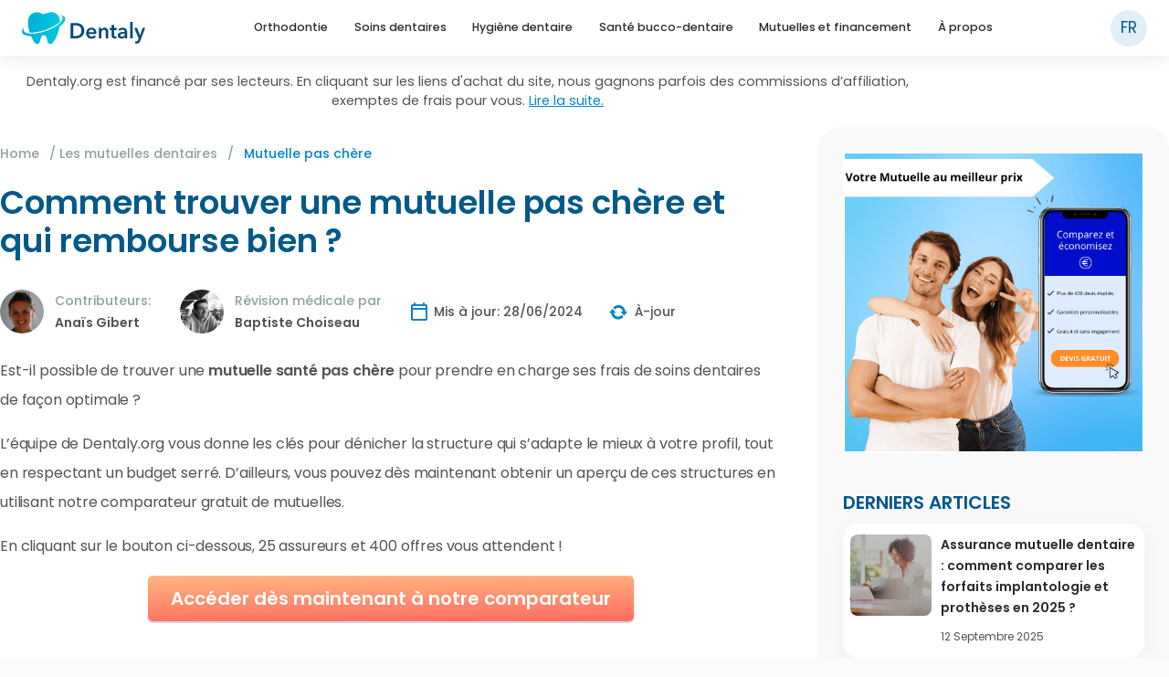

--- FILE ---
content_type: text/html; charset=UTF-8
request_url: https://www.dentaly.org/mutuelle-dentaire-remboursement-le-guide-complet/mutuelle-pas-chere/
body_size: 117324
content:
<!DOCTYPE html>
<html lang="fr-FR" id="html">

<head>
	<meta charset="UTF-8">
	<meta http-equiv="X-UA-Compatible" content="IE=edge" />
  	<link rel="profile" href="https://gmpg.org/xfn/11">
	    <meta name="robots" content="index, follow">
    
	<!-- favicon.png -->
	<link rel="apple-touch-icon" sizes="180x180" href="https://www.dentaly.org/wp-content/themes/generatepress-child/content/favicons/apple-touch-icon.png">
	<link rel="icon" type="image/png" sizes="32x32" href="https://www.dentaly.org/wp-content/themes/generatepress-child/content/favicons/favicon-32x32.png">
	<link rel="icon" type="image/png" sizes="16x16" href="https://www.dentaly.org/wp-content/themes/generatepress-child/content/favicons/favicon-16x16.png">
	<!-- favicon.ico -->
	<link rel="icon" href="https://www.dentaly.org/favicon.ico" type="image/x-icon" nitro-exclude>
	<link rel="shortcut icon" href="https://www.dentaly.org/favicon.ico" type="image/x-icon" nitro-exclude />
	<!-- favicon.ico -->
	<link rel="manifest" href="https://www.dentaly.org/wp-content/themes/generatepress-child/content/favicons/site.webmanifest">
	<link rel="mask-icon" href="https://www.dentaly.org/wp-content/themes/generatepress-child/content/favicons/safari-pinned-tab.svg" color="#5bbad5">
	
	
	
		<!-- verification purposes on an affiliate platform -->
		<meta name="ir-site-verification-token" value="52640385" />
		<!-- // -->

		<!-- Bing webmaster tools start-->
		<meta name="msvalidate.01" content="E777E0FAD683B745D3F4E45E6C490C40" />
		<!-- Bing webmaster tools end-->

		<!-- Google Tag Manager -->
		<script data-debloat-delay="1" type="text/debloat-script">
			(function(w, d, s, l, i) {
				w[l] = w[l] || [];
				w[l].push({
					'gtm.start': new Date().getTime(),
					event: 'gtm.js'
				});
				var f = d.getElementsByTagName(s)[0],
					j = d.createElement(s),
					dl = l != 'dataLayer' ? '&l=' + l : '';
				j.async = true;
				j.src =
					'https://www.googletagmanager.com/gtm.js?id=' + i + dl;
				f.parentNode.insertBefore(j, f);
			})(window, document, 'script', 'dataLayer', 'GTM-NPHQ5H7');
		</script>
		<!-- End Google Tag Manager -->
        		<meta name="lang" content="FR" />
		<meta name="facebook-domain-verification" content="n4w162511wb72lsipem5ssbfvbfpg5" />
		
		<!-- Google tag (gtag.js) Google Analytics 4 -->
		<script src="https://www.googletagmanager.com/gtag/js?id=G-8JSZTSFD27" id="c19d20c953bd3cddc5306af060a6534d" async></script>
		<script>
			window.dataLayer = window.dataLayer || [];

			function gtag() {
				dataLayer.push(arguments);
			}
			gtag('js', new Date());

			gtag('config', 'G-8JSZTSFD27');
		</script>

	

		
			
		<style>img:is([sizes="auto" i], [sizes^="auto," i]) { contain-intrinsic-size: 3000px 1500px }</style>
	
	<!-- This site is optimized with the Yoast SEO plugin v26.7 - https://yoast.com/wordpress/plugins/seo/ -->
	<title>Mutuelle santé pas chère : comment bien la choisir ?</title>
	<meta name="description" content="En suivant nos conseils, vous pourrez trouver une mutuelle pas chère sans renoncer aux garanties qui comptent pour vous. On vous dit tout !" />
	<meta property="og:locale" content="fr_FR" />
	<meta property="og:type" content="article" />
	<meta property="og:title" content="Mutuelle santé pas chère : comment bien la choisir ?" />
	<meta property="og:description" content="En suivant nos conseils, vous pourrez trouver une mutuelle pas chère sans renoncer aux garanties qui comptent pour vous. On vous dit tout !" />
	<meta property="og:url" content="https://www.dentaly.org/mutuelle-dentaire-remboursement-le-guide-complet/mutuelle-pas-chere/" />
	<meta property="og:site_name" content="Dentaly.org" />
	<meta property="article:publisher" content="https://www.facebook.com/dentaly.org/" />
	<meta property="article:modified_time" content="2024-06-28T10:39:35+00:00" />
	<meta property="og:image" content="https://www.dentaly.org/wp-content/uploads/2018/10/mutuelles-e1540474147376.jpg" />
	<meta property="og:image:width" content="580" />
	<meta property="og:image:height" content="233" />
	<meta property="og:image:type" content="image/jpeg" />
	<meta name="twitter:card" content="summary_large_image" />
	<meta name="twitter:site" content="@dentaly_site" />
	<meta name="twitter:label1" content="Durée de lecture estimée" />
	<meta name="twitter:data1" content="7 minutes" />
	<meta name="twitter:label2" content="Written by" />
	<meta name="twitter:data2" content="Anaïs Gibert" />
	<script type="application/ld+json" class="yoast-schema-graph">{"@context":"https://schema.org","@graph":[{"@type":"ImageObject","inLanguage":"fr-FR","@id":"https://www.dentaly.org/mutuelle-dentaire-remboursement-le-guide-complet/mutuelle-pas-chere/#primaryimage","url":"https://www.dentaly.org/wp-content/uploads/2018/10/mutuelles-e1540474147376.jpg","contentUrl":"https://www.dentaly.org/wp-content/uploads/2018/10/mutuelles-e1540474147376.jpg","width":580,"height":233,"caption":"mutuelles"},{"@type":"BreadcrumbList","@id":"https://www.dentaly.org/mutuelle-dentaire-remboursement-le-guide-complet/mutuelle-pas-chere/#breadcrumb","itemListElement":[{"@type":"ListItem","position":1,"name":"Home","item":"https://www.dentaly.org/"},{"@type":"ListItem","position":2,"name":"Les mutuelles dentaires","item":"https://www.dentaly.org/mutuelle-dentaire-remboursement-le-guide-complet/"},{"@type":"ListItem","position":3,"name":"Mutuelle pas chère"}]},{"@type":"WebSite","@id":"https://www.dentaly.org/#website","url":"https://www.dentaly.org/","name":"Dentaly.org","description":"Votre portail d&#039;information sur les soins bucco-dentaires","publisher":{"@id":"https://www.dentaly.org/#organization"},"potentialAction":[{"@type":"SearchAction","target":{"@type":"EntryPoint","urlTemplate":"https://www.dentaly.org/?s={search_term_string}"},"query-input":{"@type":"PropertyValueSpecification","valueRequired":true,"valueName":"search_term_string"}}],"inLanguage":"fr-FR"},{"@type":"Organization","@id":"https://www.dentaly.org/#organization","name":"Dentaly.org","url":"https://www.dentaly.org/","logo":{"@type":"ImageObject","inLanguage":"fr-FR","@id":"https://www.dentaly.org/#/schema/logo/image/","url":"https://www.dentaly.org/wp-content/uploads/2020/04/dentaly-gradient-tiny.png","contentUrl":"https://www.dentaly.org/wp-content/uploads/2020/04/dentaly-gradient-tiny.png","width":700,"height":234,"caption":"Dentaly.org"},"image":{"@id":"https://www.dentaly.org/#/schema/logo/image/"},"sameAs":["https://www.facebook.com/dentaly.org/","https://x.com/dentaly_site"]}]}</script>
	<!-- / Yoast SEO plugin. -->


<link rel='dns-prefetch' href='//scripts.mediavine.com' />
<style id="floating-banner-trigger-css">@-webkit-keyframes buble-anim{0%,to{-webkit-transform:rotate(-6deg);transform:rotate(-6deg)}25%,75%{-webkit-transform:rotate(6deg);transform:rotate(6deg)}50%{-webkit-transform:rotate(0deg);transform:rotate(0deg)}}@-o-keyframes buble-anim{0%,to{-o-transform:rotate(-6deg);transform:rotate(-6deg)}25%,75%{-o-transform:rotate(6deg);transform:rotate(6deg)}50%{-o-transform:rotate(0deg);transform:rotate(0deg)}}@keyframes buble-anim{0%,to{-webkit-transform:rotate(-6deg);-o-transform:rotate(-6deg);transform:rotate(-6deg)}25%,75%{-webkit-transform:rotate(6deg);-o-transform:rotate(6deg);transform:rotate(6deg)}50%{-webkit-transform:rotate(0deg);-o-transform:rotate(0deg);transform:rotate(0deg)}}@-webkit-keyframes zoomin-anim{0%,to{-webkit-transform:scale(.9);transform:scale(.9)}50%{-webkit-transform:scale(1.1);transform:scale(1.1)}}@-o-keyframes zoomin-anim{0%,to{-o-transform:scale(.9);transform:scale(.9)}50%{-o-transform:scale(1.1);transform:scale(1.1)}}@keyframes zoomin-anim{0%,to{-webkit-transform:scale(.9);-o-transform:scale(.9);transform:scale(.9)}50%{-webkit-transform:scale(1.1);-o-transform:scale(1.1);transform:scale(1.1)}}.dt-banner-wrapper{display:none;font-size:1em}.dt-banner-wrapper .dt_banner,.dt-banner-wrapper .dt_banner .close{display:-webkit-box;display:-webkit-flex;display:-ms-flexbox;display:flex;-webkit-box-align:center;-webkit-align-items:center;-ms-flex-align:center;align-items:center;-webkit-box-pack:center;-webkit-justify-content:center;-ms-flex-pack:center;justify-content:center}.dt-banner-wrapper .dt_banner{font-family:Lato,sans-serif;padding:.8em .75em;width:auto;max-width:28.125em;left:auto;right:.625em;bottom:-15.625em;background:-webkit-radial-gradient(125.65% 3485.65% at .99% 18.24%,#009cc5 0%,#009cc5 45.31%,#03cbd1 82.29%);background:-o-radial-gradient(125.65% 3485.65% at .99% 18.24%,#009cc5 0%,#009cc5 45.31%,#03cbd1 82.29%);background:radial-gradient(125.65% 3485.65% at .99% 18.24%,#009cc5 0%,#009cc5 45.31%,#03cbd1 82.29%);box-shadow:0 0 .3125rem 0 rgba(0,0,0,.45);-webkit-transition:.5s ease;-o-transition:.5s ease;transition:.5s ease;position:fixed;z-index:9999}.dt-banner-wrapper .dt_banner .close{position:absolute;right:-.625rem;top:-.625rem;width:1.25rem;height:1.25rem;border-radius:50%;background-color:#e0e0e0;z-index:2;cursor:pointer}.dt-banner-wrapper .dt_banner .banner_title{margin:0;margin-right:.625rem;-webkit-box-flex:0;-webkit-flex:0 1 auto;-ms-flex:0 1 auto;flex:0 1 auto;max-width:11.25rem;font-size:1.25rem;position:relative;color:#fff;line-height:1.3}.dt-banner-wrapper .dt_banner .banner_title strong{font-weight:700}.dt-banner-wrapper .dt_banner .button-cta,.dt-banner-wrapper .dt_banner .pum-trigger{-webkit-box-flex:0;-webkit-flex:0 0 auto;-ms-flex:0 0 auto;flex:0 0 auto;background:-webkit-linear-gradient(270.77deg,#ffb27d 5.76%,#ff7063 94.24%);background:-o-linear-gradient(270.77deg,#ffb27d 5.76%,#ff7063 94.24%);background:linear-gradient(179.23deg,#ffb27d 5.76%,#ff7063 94.24%);cursor:pointer;-webkit-transition:all .4s;-o-transition:all .4s;transition:all .4s;padding:.8125rem 1.25rem;border-radius:.3125rem;margin:0;box-shadow:none;line-height:1.2;position:relative;font-weight:900;font-size:1.25rem;max-width:100%;text-align:center}.dt-banner-wrapper .dt_banner .pum-trigger:hover{background:-webkit-linear-gradient(270.77deg,#ff7063 5.76%,#ffb27d 94.24%);background:-o-linear-gradient(270.77deg,#ff7063 5.76%,#ffb27d 94.24%);background:linear-gradient(179.23deg,#ff7063 5.76%,#ffb27d 94.24%)}.dt-banner-wrapper .dt_banner .button-cta{color:#fff;text-decoration:none}.dt-banner-wrapper .dt_banner.show{bottom:.625rem}.dt-banner-wrapper .dt_banner.user-hide{bottom:-15.625rem!important}.dt-banner-wrapper .dt_banner.white_theme:before{content:"";background-color:#fff;position:absolute;left:.1875rem;top:.1875rem;width:-webkit-calc(100% - .375rem);width:calc(100% - .375rem);height:-webkit-calc(100% - .375rem);height:calc(100% - .375rem);z-index:0}.dt-banner-wrapper .dt_banner.white_theme .banner_title{color:#0185cb}.dt-banner-wrapper .dt_banner.white_theme .banner_title strong{color:#ff7d68}.dt-banner-wrapper .dt_banner.btn_style{width:auto;padding:.3125rem;border-radius:.3125rem}.dt-banner-wrapper .dt_banner.btn_style.white_theme:before{left:0;top:0;width:100%;height:100%;border-radius:.3125rem}.dt-banner-wrapper .dt_banner.btn_style .pum-trigger{max-width:100%}.dt-banner-wrapper .dt_banner.bubble_style{width:3.4375rem;height:3.4375rem;border-radius:50%;padding:0;background:0 0;box-shadow:none}.dt-banner-wrapper .dt_banner.bubble_style:before{border-radius:50%}.dt-banner-wrapper .dt_banner.bubble_style .bubble-icon{position:absolute;width:100%;height:100%;display:-webkit-box;display:-webkit-flex;display:-ms-flexbox;display:flex;-webkit-box-align:center;-webkit-align-items:center;-ms-flex-align:center;align-items:center;-webkit-box-pack:center;-webkit-justify-content:center;-ms-flex-pack:center;justify-content:center}.dt-banner-wrapper .dt_banner.bubble_style .bubble-icon img{max-width:100%;max-height:100%;width:100%;margin:auto}.dt-banner-wrapper .dt_banner.bubble_style .button-cta,.dt-banner-wrapper .dt_banner.bubble_style .pum-trigger{font-size:0;padding:0;margin:0;background:0 0;z-index:1;position:absolute;width:100%;height:100%;max-width:100%}.dt-banner-wrapper .dt_banner.bubble_style .close,.dt-banner-wrapper .dt_banner.bubble_style.blue_theme .bubble-icon img.phone_white,.dt-banner-wrapper .dt_banner.bubble_style.blue_theme .bubble-icon img.video_white,.dt-banner-wrapper .dt_banner.bubble_style.white_theme .bubble-icon img.phone_blue,.dt-banner-wrapper .dt_banner.bubble_style.white_theme .bubble-icon img.video_blue,.dt-banner-wrapper .dt_banner.bubble_style.white_theme:before{display:none}.dt-banner-wrapper .dt_banner.bubble_style.show{bottom:3.4375rem}.dt-banner-wrapper .dt_banner.bubble_style.animated.swing_animation .bubble-icon img{-webkit-animation:buble-anim .5s ease-in-out infinite;-o-animation:buble-anim .5s ease-in-out infinite;animation:buble-anim .5s ease-in-out infinite}.dt-banner-wrapper .dt_banner.bubble_style.animated.zoom_animation .bubble-icon img{-webkit-animation:zoomin-anim .9s ease-in-out infinite;-o-animation:zoomin-anim .9s ease-in-out infinite;animation:zoomin-anim .9s ease-in-out infinite}.dt-banner-wrapper .dt_banner.call_icon .button-cta,.dt-banner-wrapper .dt_banner.call_icon .pum-trigger,.dt-banner-wrapper .dt_banner.video_icon .button-cta,.dt-banner-wrapper .dt_banner.video_icon .pum-trigger{display:-webkit-box;display:-webkit-flex;display:-ms-flexbox;display:flex;-webkit-box-align:center;-webkit-align-items:center;-ms-flex-align:center;align-items:center}.dt-banner-wrapper .dt_banner.call_icon .button-cta:before,.dt-banner-wrapper .dt_banner.call_icon .pum-trigger:before{content:"";width:1.5625rem;height:1.5625rem;display:inline-block;background:url(https://www.dentaly.org/wp-content/plugins/dentaly-core/css/blocks/../img/phone.svg);margin-right:.9375rem}.dt-banner-wrapper .dt_banner.video_icon .button-cta:before,.dt-banner-wrapper .dt_banner.video_icon .pum-trigger:before{content:"";width:1.875rem;height:1.875rem;display:inline-block;background-image:url(https://www.dentaly.org/wp-content/plugins/dentaly-core/css/blocks/../img/video-chat.svg);background-size:100%;background-position:center;margin-right:.9375rem}@media screen and (min-width:568px){.dt-banner-wrapper.show-on-desktop{display:inline-block}.dt-banner-wrapper.show-on-desktop .dt_banner{right:4.375rem}.dt-banner-wrapper.show-on-desktop .dt_banner.bubble_style.show{bottom:1.25rem}}@media screen and (max-width:1024px){.dt-banner-wrapper{display:inline-block}}@media screen and (max-width:568px){.dt-banner-wrapper .dt_banner{width:-webkit-calc(100% - 1.25rem);width:calc(100% - 1.25rem)}}@media screen and (max-width:370px){.dt-banner-wrapper .dt_banner{padding:.75rem .5rem}.dt-banner-wrapper .dt_banner .banner_title{font-size:.875rem;margin-right:.3125rem}.dt-banner-wrapper .dt_banner .pum-trigger{font-size:.875rem;padding:.8125rem .9375rem;max-width:50%}}</style>
<style id="styled-textblock-css">@charset "UTF-8";.styled-blockquote{padding:20px;background-color:#f6f6f6;border-left:2px solid #0185cb;margin-bottom:25px;display:-webkit-box;display:-webkit-flex;display:-ms-flexbox;display:flex;-webkit-box-align:center;-webkit-align-items:center;-ms-flex-align:center;align-items:center;gap:2%}@media screen and (max-width:767px){.styled-blockquote{-webkit-box-orient:vertical;-webkit-box-direction:normal;-webkit-flex-direction:column;-ms-flex-direction:column;flex-direction:column}}.styled-blockquote_inner,.styled-blockquote_inner .bottom-text.column{-webkit-box-orient:vertical;-webkit-box-direction:normal;-webkit-flex-direction:column;-ms-flex-direction:column;flex-direction:column}.styled-blockquote_inner,.styled-blockquote_inner .bottom-text{display:-webkit-box;display:-webkit-flex;display:-ms-flexbox;display:flex;width:100%;-webkit-box-align:start;-webkit-align-items:flex-start;-ms-flex-align:start;align-items:flex-start}.styled-blockquote_inner .bottom-text{-webkit-box-align:center;-webkit-align-items:center;-ms-flex-align:center;align-items:center;-webkit-box-ordinal-group:3;-webkit-order:2;-ms-flex-order:2;order:2;-webkit-box-pack:end;-webkit-justify-content:flex-end;-ms-flex-pack:end;justify-content:flex-end}.styled-blockquote_inner .bottom-text .doctor{margin-left:15px}@media screen and (max-width:767px){.styled-blockquote_inner .bottom-text{-webkit-box-orient:vertical;-webkit-box-direction:normal;-webkit-flex-direction:column;-ms-flex-direction:column;flex-direction:column;-webkit-box-align:end;-webkit-align-items:flex-end;-ms-flex-align:end;align-items:flex-end}}.styled-blockquote_inner .bottom-text.column{-webkit-box-align:end;-webkit-align-items:flex-end;-ms-flex-align:end;align-items:flex-end}.styled-blockquote_heading{color:#0185cb;text-transform:uppercase;display:block}.styled-blockquote_heading.position-top{margin-bottom:15px;-webkit-box-ordinal-group:2;-webkit-order:1;-ms-flex-order:1;order:1}.styled-blockquote_heading.position-bottom{margin-top:15px;-webkit-box-ordinal-group:3;-webkit-order:2;-ms-flex-order:2;order:2;text-align:right;width:100%}.styled-blockquote_heading.doctor{font-style:italic;font-weight:700;width:-webkit-max-content;width:-moz-max-content;width:max-content}.styled-blockquote_text{-webkit-box-ordinal-group:2;-webkit-order:1;-ms-flex-order:1;order:1}.styled-blockquote_text.italic-styling{font-style:italic}.styled-blockquote.quoted_style .styled-blockquote_heading{margin-bottom:0}.styled-blockquote.quoted_style .styled-blockquote_text{position:relative;padding:15px 25px 0}.styled-blockquote.quoted_style .styled-blockquote_text:before{content:"“";position:absolute;left:0;top:5px;font-style:normal;font-size:46px;color:#0185cb;line-height:1;font-family:"Lato",sans-serif}.styled-blockquote.quoted_style .styled-blockquote_text:after{content:"”";position:absolute;right:0;bottom:-15px;font-style:normal;font-size:46px;color:#0185cb;line-height:1;font-family:"Lato",sans-serif}.styled-blockquote_link{background:-webkit-linear-gradient(270.77deg,#ffb27d 5.76%,#ff7063 94.24%);background:-o-linear-gradient(270.77deg,#ffb27d 5.76%,#ff7063 94.24%);background:linear-gradient(179.23deg,#ffb27d 5.76%,#ff7063 94.24%);border:0;display:inline-block;font-size:1.25em;text-decoration:none;color:#fff;font-weight:700;line-height:1em;padding:15px 25px;border-radius:5px;box-shadow:rgba(0,0,0,.16) 0 2px 0,rgba(255,255,255,.2) 0 1px 0 0 inset;cursor:pointer;-webkit-transition:all .4s;-o-transition:all .4s;transition:all .4s;width:40%;text-align:center}.styled-blockquote_link:hover{background:-webkit-linear-gradient(270.77deg,#ff7063 5.76%,#ffb27d 94.24%);background:-o-linear-gradient(270.77deg,#ff7063 5.76%,#ffb27d 94.24%);background:linear-gradient(179.23deg,#ff7063 5.76%,#ffb27d 94.24%)}.styled-blockquote_link:active,.styled-blockquote_link:focus,.styled-blockquote_link:visited{color:#fff;text-decoration:none}@media screen and (max-width:767px){.styled-blockquote_link{width:100%;margin-top:15px}}</style>
<style id="generatepress-css">html,body,div,span,applet,object,iframe,h1,h2,h3,h4,h5,h6,p,blockquote,pre,a,abbr,acronym,address,big,cite,code,del,dfn,em,font,ins,kbd,q,s,samp,small,strike,strong,sub,sup,tt,var,dl,dt,dd,ol,ul,li,fieldset,form,label,legend,table,caption,tbody,tfoot,thead,tr,th,td{border:0;margin:0;padding:0}html{font-family:sans-serif;-webkit-text-size-adjust:100%;-ms-text-size-adjust:100%}article,aside,details,figcaption,figure,footer,header,main,nav,section{display:block}audio,canvas,progress,video{display:inline-block;vertical-align:baseline}audio:not([controls]){display:none;height:0}[hidden],template{display:none}ol,ul{list-style:none}table{border-collapse:separate;border-spacing:0}caption,th,td{font-weight:400;text-align:left;padding:5px}blockquote:before,blockquote:after,q:before,q:after{content:""}a{background-color:transparent}a img{border:0}body,button,input,select,textarea{font-family:-apple-system,system-ui,BlinkMacSystemFont,"Segoe UI",Helvetica,Arial,sans-serif,"Apple Color Emoji","Segoe UI Emoji","Segoe UI Symbol";font-weight:400;text-transform:none;font-size:17px;line-height:1.5}p{margin-bottom:1.5em}h1,h2,h3,h4,h5,h6{font-family:inherit;font-size:100%;font-style:inherit;font-weight:inherit}pre{background:rgba(0,0,0,.05);font-family:inherit;font-size:inherit;line-height:normal;margin-bottom:1.5em;padding:20px;overflow:auto;max-width:100%}blockquote{border-left:5px solid rgba(0,0,0,.05);padding:20px;font-size:1.2em;font-style:italic;margin:0 0 1.5em;position:relative}blockquote p:last-child{margin:0}table,th,td{border:1px solid rgba(0,0,0,.1)}table{border-collapse:separate;border-spacing:0;border-width:1px 0 0 1px;margin:0 0 1.5em;width:100%}th,td{padding:8px}th{border-width:0 1px 1px 0}td{border-width:0 1px 1px 0}hr{background-color:rgba(0,0,0,.1);border:0;height:1px;margin-bottom:40px;margin-top:40px}fieldset{padding:0;border:0;min-width:inherit}fieldset legend{padding:0;margin-bottom:1.5em}h1{font-size:40px;margin-bottom:20px;line-height:1.2em;font-weight:300;text-transform:none}h2{font-size:30px;margin-bottom:20px;line-height:1.2em;font-weight:300;text-transform:none}h3{font-size:20px;margin-bottom:20px;line-height:1.2em;font-weight:400;text-transform:none}h4,h5,h6{margin-bottom:20px}ul,ol{margin:0 0 1.5em 3em}ul{list-style:disc}ol{list-style:decimal}li>ul,li>ol{margin-bottom:0;margin-left:1.5em}dt{font-weight:700}dd{margin:0 1.5em 1.5em}b,strong{font-weight:700}dfn,cite,em,i{font-style:italic}address{margin:0 0 1.5em}code,kbd,tt,var{font:15px Monaco,Consolas,"Andale Mono","DejaVu Sans Mono",monospace}abbr,acronym{border-bottom:1px dotted #666;cursor:help}mark,ins{text-decoration:none}sup,sub{font-size:75%;height:0;line-height:0;position:relative;vertical-align:baseline}sup{bottom:1ex}sub{top:.5ex}small{font-size:75%}big{font-size:125%}figure{margin:0}table{margin:0 0 1.5em;width:100%}th{font-weight:700}img{height:auto;max-width:100%}button,input,select,textarea{font-size:100%;margin:0;vertical-align:baseline;*vertical-align:middle}button,html input[type="button"],input[type="reset"],input[type="submit"]{border:1px solid transparent;background:#666;cursor:pointer;-webkit-appearance:button;padding:10px 20px;color:#FFF}input[type="checkbox"],input[type="radio"]{box-sizing:border-box;padding:0}input[type="search"]{-webkit-appearance:textfield;box-sizing:content-box}input[type="search"]::-webkit-search-decoration{-webkit-appearance:none}button::-moz-focus-inner,input::-moz-focus-inner{border:0;padding:0}input[type="text"],input[type="email"],input[type="url"],input[type="password"],input[type="search"],input[type="tel"],input[type="number"],textarea,select{background:#FAFAFA;color:#666;border:1px solid #ccc;border-radius:0;padding:10px 15px;box-sizing:border-box;max-width:100%}textarea{overflow:auto;vertical-align:top;width:100%}input[type="file"]{max-width:100%;box-sizing:border-box}a,button,input{transition:color 0.1s ease-in-out,background-color 0.1s ease-in-out}a,a:visited,a:hover,a:focus{text-decoration:none}.button,.wp-block-button .wp-block-button__link{padding:10px 20px;display:inline-block}.wp-block-button .wp-block-button__link{font-size:inherit;line-height:inherit}.using-mouse :focus{outline:0}.using-mouse ::-moz-focus-inner{border:0}.alignleft{display:inline;float:left;margin-right:1.5em}.alignright{display:inline;float:right;margin-left:1.5em}.aligncenter{clear:both;display:block;margin:0 auto}.size-auto,.size-full,.size-large,.size-medium,.size-thumbnail{max-width:100%;height:auto}.no-sidebar .entry-content .alignfull{margin-left:calc(-100vw / 2 + 100% / 2);margin-right:calc(-100vw / 2 + 100% / 2);max-width:100vw;width:auto}.screen-reader-text,.screen-reader-text span,.screen-reader-shortcut{position:absolute!important;clip:rect(0,0,0,0);height:1px;width:1px;border:0;overflow:hidden}.screen-reader-text:focus,.screen-reader-shortcut:focus{clip:auto!important;height:auto;width:auto;display:block;font-size:1em;font-weight:700;padding:15px 23px 14px;color:#333;background:#fff;z-index:100000;text-decoration:none;box-shadow:0 0 2px 2px rgba(0,0,0,.6)}.clear:after,.entry-content:after,.comment-content:after,.site-header:after,.site-content:after,.paging-navigation:after,.site-footer:after,.site-info:after,.page-header-content-container:after,.inside-navigation:not(.grid-container):after,.inside-header:not(.grid-container):after,.inside-top-bar:not(.grid-container):after,.inside-footer-widgets:not(.grid-container):after{content:"";display:table;clear:both}.widget-area .main-navigation li{float:none;display:block;width:100%;padding:0;margin:0}.dropdown-hover.both-left .widget-area .inside-right-sidebar .main-navigation ul li:hover ul,.dropdown-hover.both-left .widget-area .inside-right-sidebar .main-navigation ul li.sfHover ul,.dropdown-hover .widget-area .main-navigation ul li:hover ul,.dropdown-hover .widget-area .main-navigation ul li.sfHover>ul{top:0;left:100%}.dropdown-hover.both-right .widget-area .main-navigation ul li:hover ul,.dropdown-hover.both-right .widget-area .main-navigation ul li.sfHover ul,.dropdown-hover .widget-area .inside-right-sidebar .main-navigation ul li:hover ul,.dropdown-hover .widget-area .inside-right-sidebar .main-navigation ul li.sfHover ul{right:100%;left:auto}.dropdown-hover.both-right .inside-left-sidebar .dropdown-menu-toggle:before,.dropdown-hover .inside-right-sidebar .dropdown-menu-toggle:before{content:"\f104"}.dropdown-hover.both-left .inside-right-sidebar .dropdown-menu-toggle:before,.dropdown-hover .inside-left-sidebar .dropdown-menu-toggle:before{content:"\f105"}.dropdown-click .widget-area .main-navigation ul ul{top:auto;position:absolute;float:none;width:100%;left:-99999px}.dropdown-click .widget-area .main-navigation ul ul.toggled-on{position:relative;left:0;right:0}.site-main .comment-navigation,.site-main .posts-navigation,.site-main .post-navigation{margin:0 0 2em;overflow:hidden}.paging-navigation .nav-previous,.paging-navigation .nav-next{display:none}.site-main .paging-navigation .navigation{margin:0}.site-main .post-navigation{margin-bottom:0}.site-header{position:relative}.inside-header{padding:40px}.main-title{margin:0;font-size:45px;line-height:1.2em;word-wrap:break-word;font-weight:700;text-transform:none}.site-description{margin:0;line-height:1.5;font-weight:400;text-transform:none;font-size:15px}.site-logo{display:inline-block;max-width:100%}.header-aligned-center .site-header{text-align:center}.header-aligned-right .site-header{text-align:right}.site-header .header-image{vertical-align:middle}.header-widget{float:right;overflow:hidden;max-width:50%}.header-widget .widget{padding:0 0 20px;margin-bottom:0}.header-widget .widget:last-child{padding-bottom:0}.nav-float-right .header-widget .widget{padding:0 0 10px}.nav-float-right .header-widget{position:relative;top:-10px}.nav-float-left .inside-header .site-branding,.nav-float-left .inside-header .site-logo{float:right;clear:right}.nav-float-left .inside-header:after{clear:both;content:'';display:table}.nav-float-right .inside-header .site-branding{display:inline-block}.header-widget .widget-title{margin-bottom:15px}.site-branding-container{display:-webkit-inline-box;display:-ms-inline-flexbox;display:inline-flex;-webkit-box-align:center;-ms-flex-align:center;align-items:center;text-align:left}.site-branding-container .site-logo{margin-right:1.5em}.header-aligned-right .site-branding-container{text-align:right}.header-aligned-right .site-branding-container .site-logo{-webkit-box-ordinal-group:11;-ms-flex-order:10;order:10;margin-right:0;margin-left:1.5em}.post{margin:0 0 2em}.posted-on .updated,.entry-header .cat-links:before,.entry-header .tags-links:before,.entry-header .comments-link:before,.entry-header .gp-icon{display:none}.byline,.single .byline,.group-blog .byline,.entry-header .cat-links,.entry-header .tags-links,.entry-header .comments-link{display:inline}footer.entry-meta .byline,footer.entry-meta .posted-on{display:block}.page-content,.entry-content,.entry-summary{margin:2em 0 0}.page-links{clear:both;margin:0 0 1.5em}.blog .format-status .entry-title,.archive .format-status .entry-title,.blog .format-aside .entry-header,.archive .format-aside .entry-header,.blog .format-status .entry-header,.archive .format-status .entry-header,.blog .format-status .entry-meta,.archive .format-status .entry-meta{display:none}.blog .format-aside .entry-content,.archive .format-aside .entry-content,.blog .format-status .entry-content,.archive .format-status .entry-content{margin-top:0}.blog .format-status .entry-content p:last-child,.archive .format-status .entry-content p:last-child{margin-bottom:0}.site-content,.entry-header{word-wrap:break-word}.entry-title{margin-bottom:0}.page-header{margin-bottom:30px}.page-header .avatar{float:left;margin-right:20px}.page-header .author-info{overflow:hidden}.page-header>*:last-child,.page-header .author-info>*:last-child{margin-bottom:0}.entry-meta{font-size:85%;margin-top:.5em;line-height:1.5}footer.entry-meta{margin-top:2em}.cat-links:before,.tags-links:before,.comments-link:before,.nav-previous .prev:before,.nav-next .next:before{font-family:GeneratePress;text-decoration:inherit;position:relative;margin-right:.6em;width:13px;text-align:center;display:inline-block}.cat-links:before{content:"\f07b"}.tags-links:before{content:"\f02c"}.comments-link:before{content:"\f086"}.nav-previous .prev:before{content:"\f104"}.nav-next .next:before{content:"\f105"}.cat-links,.tags-links,.comments-link{display:block}.taxonomy-description p:last-child,.read-more-container,.page-content>*:last-child,.entry-content>*:last-child,.entry-summary>*:last-child{margin-bottom:0}.page-content img.wp-smiley,.entry-content img.wp-smiley,.comment-content img.wp-smiley{border:none;margin-bottom:0;margin-top:0;padding:0}.wp-caption{margin-bottom:1.5em;max-width:100%;position:relative}.wp-caption img[class*="wp-image-"]{display:block;margin:0 auto 0;max-width:100%}.wp-caption .wp-caption-text{font-size:75%;padding-top:5px;opacity:.8}.wp-caption img{position:relative;vertical-align:bottom}.wp-block-gallery,ul.blocks-gallery-grid{margin-left:0}.wp-block-gallery .blocks-gallery-image figcaption,.wp-block-gallery .blocks-gallery-item figcaption{background:rgba(255,255,255,.7);color:#000;padding:10px;box-sizing:border-box}.gallery{margin-bottom:1.5em}.gallery-item{display:inline-block;text-align:center;vertical-align:top;width:100%}.gallery-columns-2 .gallery-item{max-width:50%}.gallery-columns-3 .gallery-item{max-width:33.33%}.gallery-columns-4 .gallery-item{max-width:25%}.gallery-columns-5 .gallery-item{max-width:20%}.gallery-columns-6 .gallery-item{max-width:16.66%}.gallery-columns-7 .gallery-item{max-width:14.28%}.gallery-columns-8 .gallery-item{max-width:12.5%}.gallery-columns-9 .gallery-item{max-width:11.11%}.gallery-caption{display:block}.site-main .gallery{margin-bottom:1.5em}.gallery-item img{vertical-align:bottom}.gallery-icon{padding:5px}embed,iframe,object{max-width:100%}.comment-content a{word-wrap:break-word}.comment,.comment-list{list-style-type:none;padding:0;margin:0}.comment-author-info{display:inline-block;vertical-align:middle}.comment-meta .avatar{float:left;margin-right:10px;-moz-border-radius:50%;-webkit-border-radius:50%;border-radius:50%}.comment-author cite{font-style:normal;font-weight:700}.entry-meta.comment-metadata{margin-top:0}.comment-content{margin-top:1.5em}.comment-respond{margin-top:0}.comment-form>.form-submit{margin-bottom:0}.comment-form input,.comment-form-comment{margin-bottom:10px}.comment-form #author,.comment-form #email,.comment-form #url{display:block}.comment-metadata .edit-link:before{display:none}.comment-body{padding:30px 0}.comment-content{padding:30px;border:1px solid rgba(0,0,0,.05)}.depth-1.parent>.children{border-bottom:1px solid rgba(0,0,0,.05)}.comment .children{padding-left:30px;margin-top:-30px;border-left:1px solid rgba(0,0,0,.05)}.pingback .comment-body,.trackback .comment-body{border-bottom:1px solid rgba(0,0,0,.05)}.pingback .edit-link{font-size:13px}.comment-content p:last-child{margin-bottom:0}.comment-list>.comment:first-child{padding-top:0;margin-top:0;border-top:0}ol.comment-list{margin-bottom:1.5em}#wp-comment-cookies-consent{margin-right:7px}.one-container .comments-area{margin-top:1.5em}.comment-content .reply{font-size:85%}.single .comments-link{display:none}.widget{margin:0 0 30px;box-sizing:border-box}.sidebar .widget,.footer-widgets .widget{font-size:17px}.widget select{max-width:100%}.widget_search .search-submit{display:none}.widget_categories .children{margin-left:1.5em;padding-top:5px}.widget_categories .children li:last-child{padding-bottom:0}.sidebar .widget *:last-child,.footer-widgets .widget *:last-child{margin-bottom:0}.widget-title{margin-bottom:30px;font-size:20px;line-height:1.5;font-weight:400;text-transform:none}.widget ul,.widget ol{margin:0}.widget ul li{list-style-type:none;position:relative;padding-bottom:5px}.widget .search-field{width:100%}.widget:last-child,.separate-containers .widget:last-child{margin-bottom:0}.widget_nav_menu ul ul,.widget_pages ul ul{margin-left:1em;margin-top:5px}.widget ul li.menu-item-has-children,.widget ul li.page_item_has_children{padding-bottom:0}#wp-calendar{table-layout:fixed;font-size:80%}#wp-calendar #prev,#wp-calendar #prev+.pad{border-right:0}.sidebar .grid-container{max-width:100%;width:100%}.one-container.both-left .inside-left-sidebar,.one-container.both-right .inside-left-sidebar{margin-right:15px}.one-container.both-left .inside-right-sidebar,.one-container.both-right .inside-right-sidebar{margin-left:15px}.separate-containers .site-main>*:last-child,.one-container .site-main>*:last-child{margin-bottom:0}.one-container:not(.page) .inside-article{padding:0 0 30px 0}.one-container.right-sidebar .site-main,.one-container.both-right .site-main{margin-right:40px}.one-container.left-sidebar .site-main,.one-container.both-left .site-main{margin-left:40px}.one-container.both-sidebars .site-main{margin:0 40px 0 40px}.separate-containers .inside-article,.separate-containers .comments-area,.separate-containers .page-header,.separate-containers .paging-navigation,.one-container .site-content,.inside-page-header,.wp-block-group__inner-container{padding:40px}.separate-containers .widget,.separate-containers .site-main>*,.separate-containers .page-header,.widget-area .main-navigation{margin-bottom:20px}.separate-containers .site-main{margin:20px}.no-sidebar.separate-containers .site-main{margin-left:0;margin-right:0}.right-sidebar.separate-containers .site-main,.both-right.separate-containers .site-main{margin-left:0}.left-sidebar.separate-containers .site-main,.both-left.separate-containers .site-main{margin-right:0}.both-right.separate-containers .inside-left-sidebar,.both-left.separate-containers .inside-left-sidebar{margin-right:10px}.both-right.separate-containers .inside-right-sidebar,.both-left.separate-containers .inside-right-sidebar{margin-left:10px}.separate-containers .inside-right-sidebar,.separate-containers .inside-left-sidebar{margin-top:20px;margin-bottom:20px}.separate-containers .page-header-image,.separate-containers .page-header-contained,.separate-containers .page-header-image-single,.separate-containers .page-header-content-single{margin-top:20px}.full-width-content .container.grid-container{max-width:100%}.full-width-content.no-sidebar.separate-containers .site-main{margin:0}.full-width-content.separate-containers .inside-article,.full-width-content.one-container .site-content{padding:0}.contained-content.separate-containers .inside-article,.contained-content.one-container .site-content{padding:0}.footer-widgets{padding:40px}.site-info{text-align:center;padding:20px;font-size:15px}.site-footer .footer-widgets-container .inner-padding{padding:0 0 0 40px}.site-footer .footer-widgets-container .inside-footer-widgets{margin-left:-40px}.footer-bar-active .footer-bar .widget{padding:0}.footer-bar .widget_nav_menu>div>ul{display:inline-block;vertical-align:top}.footer-bar .textwidget p:last-child{margin:0}.footer-bar-align-right .copyright-bar{float:left}.footer-bar-align-right .footer-bar,.footer-bar-align-left .copyright-bar{float:right;text-align:right}.footer-bar-align-left .footer-bar{float:left;text-align:left}.footer-bar-align-center .copyright-bar{float:none;text-align:center}.footer-bar-align-center .footer-bar{float:none;text-align:center;margin-bottom:10px}.footer-bar .widget-title{display:none}.footer-bar .widget_nav_menu li{margin:0 10px;float:left;padding:0}.footer-bar .widget_nav_menu li:first-child{margin-left:0}.footer-bar .widget_nav_menu li:last-child{margin-right:0}.footer-bar .widget_nav_menu li ul{display:none}.post-image{margin:2em 0 0}.page-header-image,.page-header-image-single{line-height:0}.separate-containers .page-header-image,.separate-containers .page-header-content{margin-top:30px}.separate-containers .inside-article>[class*="page-header-"],.one-container .inside-article>[class*="page-header-"]{margin-bottom:2em;margin-top:0}.inside-article .page-header-image-single.page-header-below-title{margin-top:2em}.top-bar{font-weight:400;text-transform:none;font-size:13px}.inside-top-bar{padding:10px}.top-bar .inside-top-bar .widget{padding:0;display:inline-block;margin:0}.top-bar .inside-top-bar .textwidget p:last-child{margin:0}.top-bar-align-center{text-align:center}.top-bar-align-right{text-align:right}.top-bar-align-right .inside-top-bar>.widget:nth-child(even),.top-bar-align-left .inside-top-bar>.widget:nth-child(odd){float:left;margin-right:10px}.top-bar-align-right .inside-top-bar>.widget:nth-child(odd),.top-bar-align-center .inside-top-bar .widget:not(:first-child){margin-left:10px}.top-bar-align-left .inside-top-bar>.widget:nth-child(even){margin-left:10px;float:right}.top-bar-align-center .inside-top-bar .widget:first-child:last-child{display:block}.top-bar .widget-title{display:none}.top-bar .widget_nav_menu li{margin:0 10px;float:left;padding:0}.top-bar .widget_nav_menu li:first-child{margin-left:0}.top-bar .widget_nav_menu li:last-child{margin-right:0}.top-bar .widget_nav_menu li ul{display:none}.top-bar .widget_nav_menu>div>ul{display:inline-block;vertical-align:top}.generate-back-to-top:before{content:"\f106";font-family:GeneratePress}.generate-back-to-top,.generate-back-to-top:visited{font-size:20px;border-radius:3px;position:fixed;bottom:30px;right:30px;line-height:40px;width:40px;text-align:center;z-index:10;transition:opacity 300ms ease-in-out}.generate-back-to-top .screen-reader-text{left:0;margin:0}.menu-toggle:before,.search-item a:before,.dropdown-menu-toggle:before,.cat-links:before,.tags-links:before,.comments-link:before,.nav-previous .prev:before,.nav-next .next:before,.generate-back-to-top:before{-moz-osx-font-smoothing:grayscale;-webkit-font-smoothing:antialiased;font-style:normal;font-variant:normal;text-rendering:auto;line-height:1;speak:none}.cat-links:before,.tags-links:before,.comments-link:before,.nav-previous .prev:before,.nav-next .next:before{opacity:.7}.gp-icon{display:inline-flex;align-self:center}.gp-icon svg{height:1em;width:1em;top:.125em;position:relative;fill:currentColor}.icon-menu-bars svg:nth-child(2),.toggled .icon-menu-bars svg:nth-child(1),.icon-search svg:nth-child(2),.close-search .icon-search svg:nth-child(1){display:none}.toggled .icon-menu-bars svg:nth-child(2),.close-search .icon-search svg:nth-child(2){display:block}.entry-meta .gp-icon{margin-right:.6em;opacity:.7}.dropdown-hover .sub-menu .dropdown-menu-toggle .gp-icon svg,.dropdown-hover .children .dropdown-menu-toggle .gp-icon svg,.dropdown-hover.both-left .inside-right-sidebar .dropdown-menu-toggle .gp-icon svg,.dropdown-hover .inside-left-sidebar .dropdown-menu-toggle .gp-icon svg,.nav-next .gp-icon svg{transform:rotate(-90deg);transform-origin:center}.dropdown-hover .sub-menu-left:not(.toggled) ul ul .dropdown-menu-toggle .gp-icon svg,.dropdown-hover.both-right .inside-left-sidebar .dropdown-menu-toggle .gp-icon svg,.dropdown-hover .inside-right-sidebar .dropdown-menu-toggle .gp-icon svg,.nav-previous .gp-icon svg{-webkit-transform:rotate(90deg);transform:rotate(90deg)}.dropdown-click .sfHover>a>.dropdown-menu-toggle>.gp-icon svg,nav.toggled .sfHover>a>.dropdown-menu-toggle>.gp-icon svg,.generate-back-to-top .gp-icon svg{transform:rotate(180deg)}nav.toggled .sub-menu .dropdown-menu-toggle .gp-icon svg{transform:rotate(0deg)}.infinite-scroll .paging-navigation,.infinite-scroll.neverending .site-footer{display:none}.infinity-end.neverending .site-footer{display:block}.so-panel.widget{padding:0}#mc_embed_signup .clear{display:block;height:auto;visibility:visible;width:auto}.container.grid-container{width:auto}</style>
<style id="generatepress-unsematic-gid-css">@-ms-viewport{width:auto}.clear{clear:both;display:block;overflow:hidden;visibility:hidden;width:0;height:0}.grid-container:before,.grid-5:before,.grid-10:before,.grid-15:before,.grid-20:before,.grid-25:before,.grid-30:before,.grid-35:before,.grid-40:before,.grid-45:before,.grid-50:before,.grid-55:before,.grid-60:before,.grid-65:before,.grid-70:before,.grid-75:before,.grid-80:before,.grid-85:before,.grid-90:before,.grid-95:before,.grid-100:before,.grid-33:before,.grid-66:before,[class*="mobile-grid-"]:before,[class*="tablet-grid-"]:before,.clearfix:before,.grid-container:after,.grid-5:after,.grid-10:after,.grid-15:after,.grid-20:after,.grid-25:after,.grid-30:after,.grid-35:after,.grid-40:after,.grid-45:after,.grid-50:after,.grid-55:after,.grid-60:after,.grid-65:after,.grid-70:after,.grid-75:after,.grid-80:after,.grid-85:after,.grid-90:after,.grid-95:after,.grid-100:after,.grid-33:after,.grid-66:after,[class*="mobile-grid-"]:after,[class*="tablet-grid-"]:after,.clearfix:after{content:".";display:block;overflow:hidden;visibility:hidden;font-size:0;line-height:0;width:0;height:0}.grid-container:after,.grid-5:after,.grid-10:after,.grid-15:after,.grid-20:after,.grid-25:after,.grid-30:after,.grid-35:after,.grid-40:after,.grid-45:after,.grid-50:after,.grid-55:after,.grid-60:after,.grid-65:after,.grid-70:after,.grid-75:after,.grid-80:after,.grid-85:after,.grid-90:after,.grid-95:after,.grid-100:after,.grid-33:after,.grid-66:after,[class*="mobile-grid-"]:after,[class*="tablet-grid-"]:after,.clearfix:after{clear:both}.grid-container{margin-left:auto;margin-right:auto;max-width:1200px;padding-left:10px;padding-right:10px}.grid-5,.grid-10,.grid-15,.grid-20,.grid-25,.grid-30,.grid-35,.grid-40,.grid-45,.grid-50,.grid-55,.grid-60,.grid-65,.grid-70,.grid-75,.grid-80,.grid-85,.grid-90,.grid-95,.grid-100,.grid-33,.grid-66,[class*="mobile-grid-"],[class*="tablet-grid-"]{-moz-box-sizing:border-box;-webkit-box-sizing:border-box;box-sizing:border-box;padding-left:10px;padding-right:10px}.grid-parent{padding-left:0;padding-right:0}@media (max-width:767px){[class*="mobile-push-"],[class*="mobile-pull-"]{position:relative}.hide-on-mobile{display:none!important}.mobile-grid-5{float:left;width:5%}.mobile-prefix-5{margin-left:5%}.mobile-suffix-5{margin-right:5%}.mobile-push-5{left:5%}.mobile-pull-5{left:-5%}.mobile-grid-10{float:left;width:10%}.mobile-prefix-10{margin-left:10%}.mobile-suffix-10{margin-right:10%}.mobile-push-10{left:10%}.mobile-pull-10{left:-10%}.mobile-grid-15{float:left;width:15%}.mobile-prefix-15{margin-left:15%}.mobile-suffix-15{margin-right:15%}.mobile-push-15{left:15%}.mobile-pull-15{left:-15%}.mobile-grid-20{float:left;width:20%}.mobile-prefix-20{margin-left:20%}.mobile-suffix-20{margin-right:20%}.mobile-push-20{left:20%}.mobile-pull-20{left:-20%}.mobile-grid-25{float:left;width:25%}.mobile-prefix-25{margin-left:25%}.mobile-suffix-25{margin-right:25%}.mobile-push-25{left:25%}.mobile-pull-25{left:-25%}.mobile-grid-30{float:left;width:30%}.mobile-prefix-30{margin-left:30%}.mobile-suffix-30{margin-right:30%}.mobile-push-30{left:30%}.mobile-pull-30{left:-30%}.mobile-grid-35{float:left;width:35%}.mobile-prefix-35{margin-left:35%}.mobile-suffix-35{margin-right:35%}.mobile-push-35{left:35%}.mobile-pull-35{left:-35%}.mobile-grid-40{float:left;width:40%}.mobile-prefix-40{margin-left:40%}.mobile-suffix-40{margin-right:40%}.mobile-push-40{left:40%}.mobile-pull-40{left:-40%}.mobile-grid-45{float:left;width:45%}.mobile-prefix-45{margin-left:45%}.mobile-suffix-45{margin-right:45%}.mobile-push-45{left:45%}.mobile-pull-45{left:-45%}.mobile-grid-50{float:left;width:50%}.mobile-prefix-50{margin-left:50%}.mobile-suffix-50{margin-right:50%}.mobile-push-50{left:50%}.mobile-pull-50{left:-50%}.mobile-grid-55{float:left;width:55%}.mobile-prefix-55{margin-left:55%}.mobile-suffix-55{margin-right:55%}.mobile-push-55{left:55%}.mobile-pull-55{left:-55%}.mobile-grid-60{float:left;width:60%}.mobile-prefix-60{margin-left:60%}.mobile-suffix-60{margin-right:60%}.mobile-push-60{left:60%}.mobile-pull-60{left:-60%}.mobile-grid-65{float:left;width:65%}.mobile-prefix-65{margin-left:65%}.mobile-suffix-65{margin-right:65%}.mobile-push-65{left:65%}.mobile-pull-65{left:-65%}.mobile-grid-70{float:left;width:70%}.mobile-prefix-70{margin-left:70%}.mobile-suffix-70{margin-right:70%}.mobile-push-70{left:70%}.mobile-pull-70{left:-70%}.mobile-grid-75{float:left;width:75%}.mobile-prefix-75{margin-left:75%}.mobile-suffix-75{margin-right:75%}.mobile-push-75{left:75%}.mobile-pull-75{left:-75%}.mobile-grid-80{float:left;width:80%}.mobile-prefix-80{margin-left:80%}.mobile-suffix-80{margin-right:80%}.mobile-push-80{left:80%}.mobile-pull-80{left:-80%}.mobile-grid-85{float:left;width:85%}.mobile-prefix-85{margin-left:85%}.mobile-suffix-85{margin-right:85%}.mobile-push-85{left:85%}.mobile-pull-85{left:-85%}.mobile-grid-90{float:left;width:90%}.mobile-prefix-90{margin-left:90%}.mobile-suffix-90{margin-right:90%}.mobile-push-90{left:90%}.mobile-pull-90{left:-90%}.mobile-grid-95{float:left;width:95%}.mobile-prefix-95{margin-left:95%}.mobile-suffix-95{margin-right:95%}.mobile-push-95{left:95%}.mobile-pull-95{left:-95%}.mobile-grid-33{float:left;width:33.33333%}.mobile-prefix-33{margin-left:33.33333%}.mobile-suffix-33{margin-right:33.33333%}.mobile-push-33{left:33.33333%}.mobile-pull-33{left:-33.33333%}.mobile-grid-66{float:left;width:66.66667%}.mobile-prefix-66{margin-left:66.66667%}.mobile-suffix-66{margin-right:66.66667%}.mobile-push-66{left:66.66667%}.mobile-pull-66{left:-66.66667%}.mobile-grid-100{clear:both;width:100%}}@media (min-width:768px) and (max-width:1024px){[class*="tablet-push-"],[class*="tablet-pull-"]{position:relative}.hide-on-tablet{display:none!important}.tablet-grid-5{float:left;width:5%}.tablet-prefix-5{margin-left:5%}.tablet-suffix-5{margin-right:5%}.tablet-push-5{left:5%}.tablet-pull-5{left:-5%}.tablet-grid-10{float:left;width:10%}.tablet-prefix-10{margin-left:10%}.tablet-suffix-10{margin-right:10%}.tablet-push-10{left:10%}.tablet-pull-10{left:-10%}.tablet-grid-15{float:left;width:15%}.tablet-prefix-15{margin-left:15%}.tablet-suffix-15{margin-right:15%}.tablet-push-15{left:15%}.tablet-pull-15{left:-15%}.tablet-grid-20{float:left;width:20%}.tablet-prefix-20{margin-left:20%}.tablet-suffix-20{margin-right:20%}.tablet-push-20{left:20%}.tablet-pull-20{left:-20%}.tablet-grid-25{float:left;width:25%}.tablet-prefix-25{margin-left:25%}.tablet-suffix-25{margin-right:25%}.tablet-push-25{left:25%}.tablet-pull-25{left:-25%}.tablet-grid-30{float:left;width:30%}.tablet-prefix-30{margin-left:30%}.tablet-suffix-30{margin-right:30%}.tablet-push-30{left:30%}.tablet-pull-30{left:-30%}.tablet-grid-35{float:left;width:35%}.tablet-prefix-35{margin-left:35%}.tablet-suffix-35{margin-right:35%}.tablet-push-35{left:35%}.tablet-pull-35{left:-35%}.tablet-grid-40{float:left;width:40%}.tablet-prefix-40{margin-left:40%}.tablet-suffix-40{margin-right:40%}.tablet-push-40{left:40%}.tablet-pull-40{left:-40%}.tablet-grid-45{float:left;width:45%}.tablet-prefix-45{margin-left:45%}.tablet-suffix-45{margin-right:45%}.tablet-push-45{left:45%}.tablet-pull-45{left:-45%}.tablet-grid-50{float:left;width:50%}.tablet-prefix-50{margin-left:50%}.tablet-suffix-50{margin-right:50%}.tablet-push-50{left:50%}.tablet-pull-50{left:-50%}.tablet-grid-55{float:left;width:55%}.tablet-prefix-55{margin-left:55%}.tablet-suffix-55{margin-right:55%}.tablet-push-55{left:55%}.tablet-pull-55{left:-55%}.tablet-grid-60{float:left;width:60%}.tablet-prefix-60{margin-left:60%}.tablet-suffix-60{margin-right:60%}.tablet-push-60{left:60%}.tablet-pull-60{left:-60%}.tablet-grid-65{float:left;width:65%}.tablet-prefix-65{margin-left:65%}.tablet-suffix-65{margin-right:65%}.tablet-push-65{left:65%}.tablet-pull-65{left:-65%}.tablet-grid-70{float:left;width:70%}.tablet-prefix-70{margin-left:70%}.tablet-suffix-70{margin-right:70%}.tablet-push-70{left:70%}.tablet-pull-70{left:-70%}.tablet-grid-75{float:left;width:75%}.tablet-prefix-75{margin-left:75%}.tablet-suffix-75{margin-right:75%}.tablet-push-75{left:75%}.tablet-pull-75{left:-75%}.tablet-grid-80{float:left;width:80%}.tablet-prefix-80{margin-left:80%}.tablet-suffix-80{margin-right:80%}.tablet-push-80{left:80%}.tablet-pull-80{left:-80%}.tablet-grid-85{float:left;width:85%}.tablet-prefix-85{margin-left:85%}.tablet-suffix-85{margin-right:85%}.tablet-push-85{left:85%}.tablet-pull-85{left:-85%}.tablet-grid-90{float:left;width:90%}.tablet-prefix-90{margin-left:90%}.tablet-suffix-90{margin-right:90%}.tablet-push-90{left:90%}.tablet-pull-90{left:-90%}.tablet-grid-95{float:left;width:95%}.tablet-prefix-95{margin-left:95%}.tablet-suffix-95{margin-right:95%}.tablet-push-95{left:95%}.tablet-pull-95{left:-95%}.tablet-grid-33{float:left;width:33.33333%}.tablet-prefix-33{margin-left:33.33333%}.tablet-suffix-33{margin-right:33.33333%}.tablet-push-33{left:33.33333%}.tablet-pull-33{left:-33.33333%}.tablet-grid-66{float:left;width:66.66667%}.tablet-prefix-66{margin-left:66.66667%}.tablet-suffix-66{margin-right:66.66667%}.tablet-push-66{left:66.66667%}.tablet-pull-66{left:-66.66667%}.tablet-grid-100{clear:both;width:100%}.inside-footer-widgets>div{margin-bottom:50px}.inside-footer-widgets>div:nth-child(odd){clear:both}.active-footer-widgets-1 .footer-widget-1,.active-footer-widgets-3 .footer-widget-3,.active-footer-widgets-5 .footer-widget-5{width:100%;margin-bottom:0}.active-footer-widgets-2 .inside-footer-widgets>div,.active-footer-widgets-4 .footer-widget-3,.active-footer-widgets-4 .footer-widget-4{margin-bottom:0}}@media (min-width:1025px){.push-5,.pull-5,.push-10,.pull-10,.push-15,.pull-15,.push-20,.pull-20,.push-25,.pull-25,.push-30,.pull-30,.push-35,.pull-35,.push-40,.pull-40,.push-45,.pull-45,.push-50,.pull-50,.push-55,.pull-55,.push-60,.pull-60,.push-65,.pull-65,.push-70,.pull-70,.push-75,.pull-75,.push-80,.pull-80,.push-85,.pull-85,.push-90,.pull-90,.push-95,.pull-95,.push-33,.pull-33,.push-66,.pull-66{position:relative}.hide-on-desktop{display:none!important}.grid-5{float:left;width:5%}.prefix-5{margin-left:5%}.suffix-5{margin-right:5%}.push-5{left:5%}.pull-5{left:-5%}.grid-10{float:left;width:10%}.prefix-10{margin-left:10%}.suffix-10{margin-right:10%}.push-10{left:10%}.pull-10{left:-10%}.grid-15{float:left;width:15%}.prefix-15{margin-left:15%}.suffix-15{margin-right:15%}.push-15{left:15%}.pull-15{left:-15%}.grid-20{float:left;width:20%}.prefix-20{margin-left:20%}.suffix-20{margin-right:20%}.push-20{left:20%}.pull-20{left:-20%}.grid-25{float:left;width:25%}.prefix-25{margin-left:25%}.suffix-25{margin-right:25%}.push-25{left:25%}.pull-25{left:-25%}.grid-30{float:left;width:30%}.prefix-30{margin-left:30%}.suffix-30{margin-right:30%}.push-30{left:30%}.pull-30{left:-30%}.grid-35{float:left;width:35%}.prefix-35{margin-left:35%}.suffix-35{margin-right:35%}.push-35{left:35%}.pull-35{left:-35%}.grid-40{float:left;width:40%}.prefix-40{margin-left:40%}.suffix-40{margin-right:40%}.push-40{left:40%}.pull-40{left:-40%}.grid-45{float:left;width:45%}.prefix-45{margin-left:45%}.suffix-45{margin-right:45%}.push-45{left:45%}.pull-45{left:-45%}.grid-50{float:left;width:50%}.prefix-50{margin-left:50%}.suffix-50{margin-right:50%}.push-50{left:50%}.pull-50{left:-50%}.grid-55{float:left;width:55%}.prefix-55{margin-left:55%}.suffix-55{margin-right:55%}.push-55{left:55%}.pull-55{left:-55%}.grid-60{float:left;width:60%}.prefix-60{margin-left:60%}.suffix-60{margin-right:60%}.push-60{left:60%}.pull-60{left:-60%}.grid-65{float:left;width:65%}.prefix-65{margin-left:65%}.suffix-65{margin-right:65%}.push-65{left:65%}.pull-65{left:-65%}.grid-70{float:left;width:70%}.prefix-70{margin-left:70%}.suffix-70{margin-right:70%}.push-70{left:70%}.pull-70{left:-70%}.grid-75{float:left;width:75%}.prefix-75{margin-left:75%}.suffix-75{margin-right:75%}.push-75{left:75%}.pull-75{left:-75%}.grid-80{float:left;width:80%}.prefix-80{margin-left:80%}.suffix-80{margin-right:80%}.push-80{left:80%}.pull-80{left:-80%}.grid-85{float:left;width:85%}.prefix-85{margin-left:85%}.suffix-85{margin-right:85%}.push-85{left:85%}.pull-85{left:-85%}.grid-90{float:left;width:90%}.prefix-90{margin-left:90%}.suffix-90{margin-right:90%}.push-90{left:90%}.pull-90{left:-90%}.grid-95{float:left;width:95%}.prefix-95{margin-left:95%}.suffix-95{margin-right:95%}.push-95{left:95%}.pull-95{left:-95%}.grid-33{float:left;width:33.33333%}.prefix-33{margin-left:33.33333%}.suffix-33{margin-right:33.33333%}.push-33{left:33.33333%}.pull-33{left:-33.33333%}.grid-66{float:left;width:66.66667%}.prefix-66{margin-left:66.66667%}.suffix-66{margin-right:66.66667%}.push-66{left:66.66667%}.pull-66{left:-66.66667%}.grid-100{clear:both;width:100%}}</style>
<style id="generatepress-mobile-css">button.menu-toggle{background-color:transparent;width:100%;border:0;text-align:center}button.menu-toggle:hover,button.menu-toggle:active,button.menu-toggle:focus{background-color:transparent}.menu-toggle:before{content:"\f0c9";font-family:GeneratePress;width:1.28571429em;text-align:center;display:inline-block}.toggled .menu-toggle:before{content:"\f00d"}.menu-toggle .mobile-menu{padding-left:3px}.menu-toggle .gp-icon+.mobile-menu{padding-left:9px}.menu-toggle .mobile-menu:empty{display:none}.nav-search-enabled .main-navigation .menu-toggle{text-align:left}.mobile-bar-items{display:none;position:absolute;right:0;top:0;z-index:21;list-style-type:none}.mobile-bar-items a{display:inline-block}nav.toggled ul ul.sub-menu{width:100%}.dropdown-hover .main-navigation.toggled ul li:hover>ul,.dropdown-hover .main-navigation.toggled ul li.sfHover>ul{transition-delay:0s}.toggled .menu-item-has-children .dropdown-menu-toggle{padding-left:20px}.main-navigation.toggled ul ul{transition:0s;visibility:hidden}.main-navigation.toggled .main-nav>ul{display:block}.main-navigation.toggled .main-nav ul ul.toggled-on{position:relative;top:0;left:auto!important;right:auto!important;width:100%;pointer-events:auto;height:auto;opacity:1;display:block;visibility:visible}.main-navigation.toggled .main-nav li{float:none;clear:both;display:block!important;text-align:left!important}.main-navigation.toggled .main-nav li.hide-on-mobile{display:none!important}.main-navigation.toggled .sfHover>a .dropdown-menu-toggle:before{content:"\f106"}.main-navigation.toggled .menu-item-has-children .dropdown-menu-toggle{float:right}.main-navigation.toggled .menu li.search-item{display:none!important}.main-navigation.toggled .sf-menu>li.menu-item-float-right{float:none!important;display:inline-block!important}@media (max-width:768px){a,body,button,input,select,textarea{-webkit-transition:all 0s ease-in-out;-moz-transition:all 0s ease-in-out;-o-transition:all 0s ease-in-out;transition:all 0s ease-in-out}.top-bar.top-bar-align-left,.top-bar.top-bar-align-right{text-align:center}.top-bar .widget{float:none!important;margin:0 10px!important}.top-bar .widget_nav_menu li{float:none;display:inline-block;padding:5px 0}.inside-header>*:not(:last-child):not(.main-navigation){margin-bottom:20px}.site-header,.header-aligned-right .site-header{text-align:center}.header-widget{float:none;max-width:100%;text-align:center}.sidebar,.content-area,.inside-footer-widgets>div{float:none;width:100%;left:0;right:0}.site-main{margin-left:0!important;margin-right:0!important}body:not(.no-sidebar) .site-main{margin-bottom:0!important}.one-container .sidebar{margin-top:40px}.separate-containers #left-sidebar+#right-sidebar .inside-right-sidebar{margin-top:0}.both-right.separate-containers .inside-left-sidebar,.both-left.separate-containers .inside-left-sidebar,.both-right.separate-containers .inside-right-sidebar,.both-left.separate-containers .inside-right-sidebar{margin-right:0;margin-left:0}.alignleft,.alignright{float:none;display:block;margin-left:auto;margin-right:auto}.post-image-aligned-left .post-image,.post-image-aligned-right .post-image{float:none;margin:2em 0;text-align:center}.comment .children{padding-left:10px;margin-left:0}.edd_download{display:block;float:none!important;margin-bottom:1.5em;width:100%!important}.entry-meta{font-size:inherit}.entry-meta a{line-height:1.8em}.site-info{padding-left:10px;padding-right:10px}.site-info{text-align:center}.footer-bar{float:none!important;text-align:center!important;margin-bottom:20px}.footer-bar .widget_nav_menu li{float:none;display:inline-block;padding:5px 0}.inside-footer-widgets>div:not(:last-child){margin-bottom:40px}.site-footer .footer-widgets .footer-widgets-container .inside-footer-widgets{margin:0}.site-footer .footer-widgets .footer-widgets-container .inner-padding{padding:0}}</style>
<style id="generatepress-child-css">
@font-face{font-family:"Poppins";font-display:swap;src:url(https://www.dentaly.org/wp-content/themes/generatepress-child/css/fonts/poppins/Poppins-Regular.woff2) format("woff2");font-weight:400;font-style:normal}@font-face{font-family:"Poppins";font-display:swap;src:url(https://www.dentaly.org/wp-content/themes/generatepress-child/css/fonts/poppins/Poppins-Medium.woff2) format("woff2");font-weight:500;font-style:normal}@font-face{font-family:"Poppins";font-display:swap;src:url(https://www.dentaly.org/wp-content/themes/generatepress-child/css/fonts/poppins/Poppins-SemiBold.woff2) format("woff2");font-weight:600;font-style:normal}@font-face{font-family:"Pacifico";font-display:block;src:local("Pacifico"),url(https://www.dentaly.org/wp-content/themes/generatepress-child/css/fonts/pacifico/Pacifico.woff2) format("woff2");font-weight:400;font-style:normal}@font-face{font-family:"Lato";font-display:swap;font-style:normal;font-weight:300;src:local("Lato Light"),local("Lato-Light"),url(https://www.dentaly.org/wp-content/themes/generatepress-child/css/fonts/lato/light-ext.woff2) format("woff2");unicode-range:U+0100-024F,U+0259,U+1E00-1EFF,U+2020,U+20A0-20AB,U+20AD-20CF,U+2113,U+2C60-2C7F,U+A720-A7FF}@font-face{font-family:"Lato";font-display:swap;font-style:normal;font-weight:300;src:local("Lato Light"),local("Lato-Light"),url(https://www.dentaly.org/wp-content/themes/generatepress-child/css/fonts/lato/light.woff2) format("woff2");unicode-range:U+0000-00FF,U+0131,U+0152-0153,U+02BB-02BC,U+02C6,U+02DA,U+02DC,U+2000-206F,U+2074,U+20AC,U+2122,U+2191,U+2193,U+2212,U+2215,U+FEFF,U+FFFD}@font-face{font-family:"Lato";font-display:swap;font-style:normal;font-weight:400;src:local("Lato Regular"),local("Lato-Regular"),url(https://www.dentaly.org/wp-content/themes/generatepress-child/css/fonts/lato/normal-ext.woff2) format("woff2");unicode-range:U+0100-024F,U+0259,U+1E00-1EFF,U+2020,U+20A0-20AB,U+20AD-20CF,U+2113,U+2C60-2C7F,U+A720-A7FF}@font-face{font-family:"Lato";font-display:swap;font-style:normal;font-weight:400;src:local("Lato Regular"),local("Lato-Regular"),url(https://www.dentaly.org/wp-content/themes/generatepress-child/css/fonts/lato/normal.woff2) format("woff2");unicode-range:U+0000-00FF,U+0131,U+0152-0153,U+02BB-02BC,U+02C6,U+02DA,U+02DC,U+2000-206F,U+2074,U+20AC,U+2122,U+2191,U+2193,U+2212,U+2215,U+FEFF,U+FFFD}@font-face{font-family:"Lato";font-display:swap;font-style:normal;font-weight:700;src:local("Lato Bold"),local("Lato-Bold"),url(https://www.dentaly.org/wp-content/themes/generatepress-child/css/fonts/lato/bold-ext.woff2) format("woff2");unicode-range:U+0100-024F,U+0259,U+1E00-1EFF,U+2020,U+20A0-20AB,U+20AD-20CF,U+2113,U+2C60-2C7F,U+A720-A7FF}@font-face{font-family:"Lato";font-style:normal;font-weight:700;src:local("Lato Bold"),local("Lato-Bold"),url(https://www.dentaly.org/wp-content/themes/generatepress-child/css/fonts/lato/bold.woff2) format("woff2");font-display:swap;unicode-range:U+0000-00FF,U+0131,U+0152-0153,U+02BB-02BC,U+02C6,U+02DA,U+02DC,U+2000-206F,U+2074,U+20AC,U+2122,U+2191,U+2193,U+2212,U+2215,U+FEFF,U+FFFD}
@media (min-width:575.98px){.w-1200{margin-inline:auto;max-width:clamp(500px,83.3333333333vw,1200px)}}.cover-image,.img-wrapper{line-height:0}.img-wrapper img,.img-wrapper svg{width:100%;height:auto}.cover-image img,.cover-image svg{-o-object-position:center;object-position:center}*{-moz-box-sizing:border-box;box-sizing:border-box}html{background:#fbfbfb;scroll-behavior:smooth}@media screen and (max-width:991px){html #wpadminbar{overflow:hidden}}body,h2,h3,h4,h5,h6{font-family:"Poppins",sans-serif}body{display:block!important;font-size:16px;background-color:#fff;min-width:345px;color:#535353}body::after{visibility:hidden;position:absolute;content:"";left:0;right:0;bottom:0;background:#1c1c1c;opacity:0;-webkit-transition:opacity .3s;-o-transition:opacity .3s;transition:opacity .3s;z-index:50}@media (max-width:375.98px){body::after{top:48px}}body.fixed{overflow:hidden}body.active-search,body.focus-menu{position:relative}body.active-search::after,body.focus-menu::after{visibility:visible;opacity:.5}body.active-search .mega-menu>li{pointer-events:none}body.sticky-menu .header-container{position:fixed;top:0;left:50%;width:100%;max-width:1920px;-webkit-transform:translateX(-50%);-ms-transform:translateX(-50%);-o-transform:translateX(-50%);transform:translateX(-50%);z-index:100}@media (min-width:1548px){body.sticky-menu .inside-content-nav{position:fixed;top:100px;left:60px}}body.menu-opened .header-container{box-shadow:none;border-bottom:1px solid #c1d6e2}h2,h3,h4,h5,h6{font-weight:600;color:#02598a}h2{margin:clamp(40px,5.5555555556vw,80px) 0 clamp(16px,2.2222222222vw,32px);font-size:2em}@media screen and (max-width:575px){h2{font-size:24px}}h3,h4,h5,h6{margin:clamp(24px,3.3333333333vw,48px) 0 8px}h3{font-size:1.5em}@media screen and (max-width:575px){h3{font-size:18px}}h4{font-size:1.425em}.mb-56-120{margin-bottom:clamp(56px,8.3333333333vw,120px)!important}.page-hero{max-width:1872px;position:relative;margin-top:16px;margin-inline:24px}@media (min-width:575.98px){.page-hero{display:-webkit-box;display:-webkit-flex;display:-ms-flexbox;display:flex;-webkit-box-align:center;-webkit-align-items:center;-ms-flex-align:center;align-items:center;min-height:clamp(350px,37.5vw,540px);padding:clamp(50px,7.0833333333vw,102px) 0;padding-left:clamp(20px,6.6666666667vw,96px);border-radius:clamp(16px,2.7777777778vw,40px);overflow:hidden}}@media (min-width:1450px){.page-hero{padding-top:clamp(102px,10.4166666667vw,150px);padding-bottom:clamp(102px,10.4166666667vw,150px)}}@media (min-width:1920px){.page-hero{margin-inline:auto}}@media (max-width:375px){.page-hero{margin-inline:15px}}@media (min-width:767.98px){.page-hero--no-images{min-height:initial;padding:0}.page-hero--no-images .page-hero-content{width:100%;max-width:1300px!important;margin:30px auto 0}}.gpc-page-hero .page-hero__img{line-height:0}.cover-image img,.cover-image svg,.gpc-page-hero .page-hero__img img{width:100%;height:100%;-o-object-fit:cover;object-fit:cover}@media (max-width:575.98px){.gpc-page-hero .page-hero__img{border-radius:16px;overflow:hidden}}.gpc-page-hero .page-hero__img--desktop{position:absolute;top:0;left:0;width:100%;height:100%}@media (max-width:575.98px){.gpc-page-hero .page-hero__img--desktop{display:none}}.gpc-page-hero .page-hero__img--mobile{aspect-ratio:327/200}@media (max-width:575.98px){.gpc-page-hero .page-hero__img--mobile{margin-bottom:16px}}@media (min-width:575.98px){.gpc-page-hero .page-hero__img--mobile{display:none}}.gpc-page-hero .page-hero-content{position:relative}@media (min-width:767.98px){.gpc-page-hero .page-hero-content{max-width:666px}}@media (min-width:575.98px) and (max-width:767.98px){.gpc-page-hero .page-hero-content{max-width:65%}}.gpc-page-hero .page-hero-content__title{margin-bottom:16px;font-weight:600;font-size:clamp(28px,3.8888888889vw,56px);line-height:1.2857142857;color:#000}@media (max-width:575.98px){.gpc-page-hero .page-hero-content__title{margin-bottom:6px}}.gpc-page-hero .page-hero-content__text{margin-bottom:24px;line-height:2;letter-spacing:-.01em;color:#292a2f}@media (max-width:575.98px){.gpc-page-hero .page-hero-content__text{margin-bottom:8px}}.gpc-page-hero .page-hero__link{display:-webkit-box;display:-webkit-flex;display:-ms-flexbox;display:flex;-webkit-box-pack:center;-webkit-justify-content:center;-ms-flex-pack:center;justify-content:center;-webkit-box-align:center;-webkit-align-items:center;-ms-flex-align:center;align-items:center;padding:15px 40px;font-weight:600;font-size:16px;line-height:1;color:#292a2f;border-radius:100px}@media (min-width:575.98px){.gpc-page-hero .page-hero__link{display:-webkit-inline-box;display:-webkit-inline-flex;display:-ms-inline-flexbox;display:inline-flex;font-size:18px}}.template-frontpage h2{font-weight:600;font-size:clamp(28px,2.5vw,36px)}.template-frontpage .page-hero{margin-bottom:clamp(48px,6.5972222222vw,95px)!important}@media (min-width:570px){.template-frontpage .page-hero{padding:clamp(50px,8.5416666667vw,123px) 0;padding-left:clamp(20px,6.6666666667vw,96px)}}@media (min-width:991.98px){.template-frontpage .page-hero{min-height:550px}}@media (min-width:1440px){.template-frontpage .page-hero{min-height:672px}}@media (min-width:575.98px){.template-frontpage .page-hero-content{max-width:clamp(200px,41.1805555556vw,593px)}}.yellow-btn{background-color:#ffc750;-webkit-transition:background-color .3s;-o-transition:background-color .3s;transition:background-color .3s}.yellow-btn:hover{background-color:#ffd273}.widget-title{margin-bottom:8px;font-weight:600;font-size:20px;color:#02598a;text-transform:uppercase}article,main.site-main{margin-top:16px!important;background:#fff}.inside-right-sidebar{margin-top:0;padding:clamp(10px,2.0833333333vw,30px)!important;border-radius:24px;overflow:hidden;background-color:#f9f9f9}.inside-content-nav{max-width:206px;max-height:-webkit-calc(100vh - 100px);max-height:calc(100vh - 100px);display:-webkit-box;display:-webkit-flex;display:-ms-flexbox;display:flex;-webkit-box-orient:vertical;-webkit-box-direction:normal;-webkit-flex-direction:column;-ms-flex-direction:column;flex-direction:column;z-index:2}@media (min-width:1548px){.inside-content-nav{position:absolute;left:20px;top:18px}}@media (max-width:1548px){.inside-content-nav{position:fixed;max-width:270px;left:30px;bottom:30px}.inside-content-nav ul{display:none;background-color:#fff}}.inside-content-nav--opened{border-radius:unset}.inside-content-nav li,.inside-content-nav--opened ul{display:block}.inside-content-nav ul{max-height:100%;overflow-y:auto;margin:0;list-style:none;background-color:#fff}.inside-content-nav .ic-title{font-weight:600;font-size:16px;line-height:1.125}.inside-content-nav .ic-title--desktop{padding-bottom:8px;color:#424242;border-bottom:2px solid #0185cb}@media (max-width:1548px){.inside-content-nav .ic-title--desktop{display:none}}.inside-content-nav .ic-title--mobile{min-width:50px;max-width:50px;min-height:50px;display:-webkit-box;display:-webkit-flex;display:-ms-flexbox;display:flex;-webkit-box-pack:center;-webkit-justify-content:center;-ms-flex-pack:center;justify-content:center;-webkit-box-align:center;-webkit-align-items:center;-ms-flex-align:center;align-items:center;font-size:12px;text-align:center;border:1px solid #02598a;background-color:#fff;border-radius:50%;-webkit-transition:.3s;-o-transition:.3s;transition:.3s;cursor:pointer}.inside-content-nav .ic-title--mobile:hover{-webkit-transform:scale(1.1);-ms-transform:scale(1.1);-o-transform:scale(1.1);transform:scale(1.1);color:#02598a;background-color:#ebf3f7}@media (min-width:1548px){.inside-content-nav .ic-title--mobile{display:none}}@media (max-width:1548px){.inside-content-nav ul{margin-bottom:15px;padding:7px 12px;box-shadow:1px 2px 16px rgba(0,0,0,.2);border-radius:10px}}.inside-content-nav li:not(:last-child) a{border-bottom:1px solid #535353}.inside-content-nav a{display:block;padding:10px 0;font-weight:500;font-size:12px;line-height:1.3333333333;color:#535353;text-decoration:none!important}.inside-content-nav a:hover{color:#0185cb}aside{max-width:490px;margin:0 auto}aside.widget:not(:last-child){margin-bottom:32px}.footer-widgets{padding:20px}article{font-family:"Poppins",sans-serif;font-weight:400}article p{line-height:2;letter-spacing:-.01em}article a{color:#0185cb;font-weight:600}article strong{font-weight:700}article .inside-article{padding:0}@media screen and (max-width:575px){article p{font-size:1rem!important}article .has-small-font-size{font-size:12px!important}article .has-medium-font-size{font-size:16px!important}article .has-large-font-size{font-size:24px!important}article .has-x-large-font-size{font-size:28px!important}}figure{margin:0 auto}.wp-block-embed-youtube{border-radius:clamp(16px,1.6666666667vw,24px);overflow:hidden}.wp-block-embed-youtube>div:last-child{margin-bottom:0!important}.entry-title,h1.entry-title{font-family:"Poppins",sans-serif}h1.entry-title{padding-bottom:32px;font-size:clamp(20px,2.7777777778vw,40px);line-height:1.2;color:#02598a}.entry-title{font-weight:700}.entry-content,.entry-summary,.page-content{margin:0}.header-container{max-width:1920px;margin-inline:auto;position:relative;background-color:#fff;box-shadow:0 4px 20px 0 rgba(0,0,0,.08)}.inside-header,.inside-page-header,.one-container .site-content,.separate-containers .comments-area,.separate-containers .inside-article,.separate-containers .page-header,.separate-containers .paging-navigation{padding:20px}.separate-containers .inside-article{padding-left:0}@media (max-width:1025px){.separate-containers .inside-article{padding-right:0}.separate-containers .site-main{margin-right:0}}@media screen and (max-width:575px){.inside-header{padding:10px 5px}}.site-main .gallery,fieldset legend,p{margin-bottom:16px}.widget ul:not(.iti__country-list){list-style-type:none;margin:0;padding:0}.widget ul:not(.iti__country-list) li{list-style-type:none;position:relative;line-height:1.375em}.widget ul:not(.iti__country-list) li a{-webkit-transition:all,.2s,linear;-o-transition:all,.2s,linear;transition:all,.2s,linear;color:#767575;font-weight:700}.widget ul:not(.iti__country-list) li a:hover{color:#434242}.widget ul:not(.iti__country-list) li:first-child{padding-top:0}.widget ul:not(.iti__country-list) li:last-child{border-bottom:none;padding-bottom:0}.nc_wrapper{z-index:99}body.page-template-template-blank{background:#fff}.page-id-70 .swp_social_panel,body.page-template-template-blank .entry-header{display:none}@media screen and (max-width:1024px){#right-sidebar{display:none}}.formkit-form,.wp-block-image figure.aligncenter img{margin:0 auto}@media screen and (max-width:991px){.main-navigation .menu-toggle,.main-navigation .mobile-bar-items,.sidebar-nav-mobile:not(#sticky-placeholder){display:block}.gen-sidebar-nav,.main-navigation ul{display:none}}@media screen and (max-width:575px){.wp-caption,.wp-caption img{float:none;text-align:center}}.ezoic-adpicker-ad{clear:both;max-width:100%}.swp_social_panel.swp_default_full_color .swp_facebook{background:#4267b2!important;border:1px solid #4267b2!important}html body .swp_social_panel.swp_flat_fresh.swp_individual_full_color .swp_facebook:hover{border:1px solid #4267b2!important}i.swp_facebook_icon:before{content:"k"!important}.site-main.limited-width{max-width:800px;margin:0 auto!important}.site-main.limited-width .wp-block-image figure{max-width:100%}.site-main.limited-width .entry-header{text-align:center}#gtx-trans,.entry-content .search-box form button svg,.site-main.limited-width #toc_container,.site-main.limited-width .article-data{display:none}.site-main.limited-width .aligncenter{text-align:center}.site-main.limited-width .wp-block-columns.two-columns .wp-block-column iframe{min-height:400px}@media screen and (max-width:575px){.site-main.limited-width .wp-block-columns.two-columns .wp-block-column iframe{max-width:270px;min-height:172px;height:172px;display:block;margin:15px auto}}@media screen and (min-width:768px){.site-main.limited-width .wp-block-columns.two-columns{display:-webkit-box;display:-webkit-flex;display:-ms-flexbox;display:flex}.site-main.limited-width .wp-block-columns.two-columns .wp-block-column{-webkit-flex-basis:50%;-ms-flex-preferred-size:50%;flex-basis:50%;padding:15px}.site-main.limited-width .wp-block-columns.two-columns .wp-block-column iframe{height:auto;min-height:220px}}body.body-bg-white{background:#fff;font-size:18px}body.body-bg-white .kk-star-ratings,body.body-bg-white .swp_social_panel{display:none!important}.grecaptcha-badge{visibility:hidden!important}.huge-sub-title{color:#0185cb;font-size:60px;line-height:1.1;margin-bottom:0}@media screen and (max-width:991px){.huge-sub-title{font-size:33px}}.huge-title{color:#0185cb;font-weight:800;font-size:80px;line-height:1.1}@media screen and (max-width:991px){.huge-title{font-size:23px}}@media screen and (max-width:575px){.huge-title{font-size:33px}}.gpc-dashline{height:1px;background:url(https://www.dentaly.org/wp-content/themes/generatepress-child/assets/img/svg/dash-line.svg);overflow:hidden}.big-title{color:#0185cb;font-weight:800;font-size:60px;line-height:1.1}@media screen and (max-width:991px){.big-title{font-size:23px}}@media screen and (max-width:575px){.big-title{font-size:33px}}.sexy-author-bio{background:#fff;border-style:solid;border-color:#444;color:#000;border-width:3px 0;border-top:none;margin:30px 0;padding:0 0 15px}.sexy-author-bio #sab-gravatar{background:-webkit-gradient(linear,left top,right top,from(#00afc2),to(#16c7c7));background:-webkit-linear-gradient(left,#00afc2,#16c7c7);background:-o-linear-gradient(left,#00afc2,#16c7c7);background:linear-gradient(to right,#00afc2,#16c7c7);border-radius:50%;overflow:hidden;-webkit-box-align:center;-webkit-align-items:center;-ms-flex-align:center;align-items:center;-webkit-box-pack:center;-webkit-justify-content:center;-ms-flex-pack:center;justify-content:center}.sexy-author-bio #sab-gravatar span{width:100%;height:100%}.sexy-author-bio #sab-gravatar img{border:none;background:0 0;font-size:0}.sexy-author-bio #sab-author a:hover{color:#06c3c3}.wp-block-embed.wp-embed-aspect-16-9{margin-bottom:20px}.wp-block-embed.wp-embed-aspect-16-9 .wp-block-embed__wrapper{position:relative}.wp-block-embed.wp-embed-aspect-16-9 .wp-block-embed__wrapper:before{content:"";display:block;padding-top:56.25%}.wp-block-embed.wp-embed-aspect-16-9 .wp-block-embed__wrapper iframe{position:absolute;top:0;right:0;bottom:0;left:0;width:100%;height:100%}.searchwp-live-search-result a{color:#424242;font-size:14px;white-space:initial}.entry-content .search-box form,.sexy-author-bio #sab-gravatar{display:-webkit-box;display:-webkit-flex;display:-ms-flexbox;display:flex}.entry-content .search-box form input{width:100%;border-radius:35px;outline:none!important}.entry-content .search-box form button{margin-left:5px;background:#00afdd;background:url(https://www.dentaly.org/wp-content/themes/generatepress-child/img/icons/header/search.svg) center no-repeat,#00afdd;border-radius:100%;background-size:105%;width:46px;min-width:46px;border:0}blockquote{font-size:1em}blockquote cite{font-style:normal;font-size:.8em}.wp-block-image.size-thumbnail figure{max-width:150px}.wp-block-image.size-thumbnail img{width:100%;max-width:150px}.wp-block-image.size-medium img{width:100%;max-width:300px}.wp-block-image.size-medium figure{max-width:300px}.wp-block-image.fullwidth figure{max-width:100%}@media (max-width:767.98px){.wp-block-image.desktop{display:none}}@media (min-width:767.98px){.wp-block-image.mobile{display:none}}.wp-block-image figure.alignright{margin-right:0;float:none}.wp-block-image figure.alignleft{margin-left:0;float:none}.wp-block-image figure.aligncenter{text-align:center}.wp-block-image figure img{width:100%}.wp-block-image figure.size-full{max-width:100%}.wp-block-image figure.size-medium{width:100%;max-width:300px}.wp-block-image figure.size-thumbnail{width:100%;max-width:150px}@media (max-width:767.98px){.wp-block-image figure.desktop{display:none}}@media (min-width:767.98px){.wp-block-image figure.mobile{display:none}}@media screen and (min-width:768px){.wp-block-image figure.alignright{margin-left:1.5em;float:right}.wp-block-image figure.alignleft{float:left;margin-right:1.5em}}.wp-block-image figcaption{font-size:.75em;text-align:left;opacity:.8}.wp-block-image .is-dark-theme .wp-block-image figcaption{color:#555}.wp-block-image figure.size-full,.wp-block-image figure.size-large,.wp-block-image.size-full,.wp-block-image.size-large{margin-bottom:clamp(16px,2.2222222222vw,32px)}.wp-block-image figure.size-full img,.wp-block-image figure.size-large img,.wp-block-image.size-full img,.wp-block-image.size-large img{border-radius:clamp(16px,1.6666666667vw,24px)}.wp-block-group::after{content:"";display:table;clear:both}.page-header.relevanssi-relevanssi_didyoumean h1{font-size:33px;color:#0185cb;font-weight:900;font-family:"Lato"}.page-header.relevanssi-relevanssi_didyoumean p a{color:#2f80ed}.broken_link,a.broken_link{text-decoration:underline}.nav-links,.nav-links .page-numbers,.paging-navigation{display:-webkit-box;display:-webkit-flex;display:-ms-flexbox;display:flex;-webkit-box-pack:center;-webkit-justify-content:center;-ms-flex-pack:center;justify-content:center}.paging-navigation{margin:0 auto;width:100%}.nav-links,.nav-links .page-numbers{-webkit-box-align:center;-webkit-align-items:center;-ms-flex-align:center;align-items:center}.nav-links{-webkit-column-gap:8px;-moz-column-gap:8px;column-gap:8px}.nav-links .page-numbers{width:48px;height:48px;font-weight:600;color:#333;border:1.5px solid #f1f1f1;border-radius:50%;-webkit-transition:background-color .3s;-o-transition:background-color .3s;transition:background-color .3s}.nav-links .page-numbers:hover{background-color:#f1f1f1}@media (max-width:575.98px){.nav-links .page-numbers{width:35px;height:35px}}.nav-links .page-numbers.current{color:#fff;background:#02598a;border:1.5px solid #02598a}.nav-links .page-numbers.dots{border:none}.nav-links .prev{-webkit-transform:rotate(180deg);-ms-transform:rotate(180deg);-o-transform:rotate(180deg);transform:rotate(180deg)}.nav-links .next,.nav-links .prev{border:none;position:relative;font-size:0}.nav-links .next:hover::after,.nav-links .prev:hover::after{background-image:url("data:image/svg+xml,%3Csvg width='48' height='48' viewBox='0 0 48 48' fill='none' xmlns='http://www.w3.org/2000/svg'%3E%3Crect width='48' height='48' rx='24' fill='%23F1F1F1'/%3E%3Cpath d='M14 24H34M34 24L25 15M34 24L25 33' stroke='%23292A2F' stroke-width='2'/%3E%3C/svg%3E%0A")}.nav-links .next::after,.nav-links .prev::after{position:absolute;content:" ";background-image:url("data:image/svg+xml,%3Csvg width='48' height='48' viewBox='0 0 48 48' fill='none' xmlns='http://www.w3.org/2000/svg'%3E%3Crect x='0.5' y='0.5' width='47' height='47' rx='23.5' fill='white'/%3E%3Crect x='0.5' y='0.5' width='47' height='47' rx='23.5' stroke='%23F1F1F1'/%3E%3Cpath d='M14 24H34M34 24L25 15M34 24L25 33' stroke='%23292A2F' stroke-width='2'/%3E%3C/svg%3E%0A");width:48px;height:48px;background-size:100%;background-repeat:no-repeat;-webkit-transition:.15s ease-in-out;-o-transition:.15s ease-in-out;transition:.15s ease-in-out}@media (max-width:575.98px){.nav-links .next::after,.nav-links .prev::after{width:35px;height:35px}}#popmake-30978 a img:nth-child(1){display:block;width:100%;-o-object-fit:contain;object-fit:contain}#popmake-30978 a img:nth-child(2){display:none!important}#popmake-30978{padding:0;max-width:1000px;width:70%;left:50%!important;top:50%!important;-webkit-transform:translatey(-50%) translatex(-50%);-ms-transform:translatey(-50%) translatex(-50%);-o-transform:translatey(-50%) translatex(-50%);transform:translatey(-50%) translatex(-50%);margin-left:0%}@media screen and (max-width:767px){#popmake-30978 a img:nth-child(2){display:block}#popmake-30978 a img:nth-child(1){display:none}}#popmake-30979 a img:nth-child(1){display:block;width:100%;-o-object-fit:contain;object-fit:contain}#popmake-30979 a img:nth-child(2){display:none!important}#popmake-30979{padding:0;max-width:1000px;width:70%;left:50%!important;top:50%!important;-webkit-transform:translatey(-50%) translatex(-50%);-ms-transform:translatey(-50%) translatex(-50%);-o-transform:translatey(-50%) translatex(-50%);transform:translatey(-50%) translatex(-50%);margin-left:0%}@media screen and (max-width:767px){#popmake-30979 a img:nth-child(2){display:block}#popmake-30979 a img:nth-child(1){display:none}}#popmake-30980 a img:nth-child(1){display:block;width:100%;-o-object-fit:contain;object-fit:contain}#popmake-30980 a img:nth-child(2){display:none!important}#popmake-30980{padding:0;max-width:1000px;width:70%;left:50%!important;top:50%!important;-webkit-transform:translatey(-50%) translatex(-50%);-ms-transform:translatey(-50%) translatex(-50%);-o-transform:translatey(-50%) translatex(-50%);transform:translatey(-50%) translatex(-50%);margin-left:0%}@media screen and (max-width:767px){#popmake-30980 a img:nth-child(2){display:block}#popmake-30980 a img:nth-child(1){display:none}}
.grid-container:not(.template-article){max-width:1300px;margin-inline:40px}@media (min-width:1380px){.grid-container:not(.template-article){margin-inline:auto}}@media (max-width:767.98px){.grid-container:not(.template-article){margin-inline:24px}}@media (max-width:375px){.grid-container:not(.template-article){margin-inline:15px}}@media screen and (min-width:992px){.grid-container:not(.template-article).grid-container-menu{width:100%;max-width:1200px}}.grid-container.template-article{position:relative;max-width:1920px;margin-inline:40px}@media (max-width:767.98px){.grid-container.template-article{margin-inline:24px}}@media (max-width:375px){.grid-container.template-article{margin-inline:15px}}@media screen and (min-width:992px){.inside-header{padding:20px 30px}}
.header{-webkit-box-pack:justify;-webkit-justify-content:space-between;-ms-flex-pack:justify;justify-content:space-between;max-width:1920px;padding:0 24px}@media (max-width:1150px){.header{padding-top:8px;padding-bottom:8px}}@media (max-width:375px){.header{padding:0 15px}}.header,.header .custom-logo-link,.header__control-language #switch-language{display:-webkit-box;display:-webkit-flex;display:-ms-flexbox;display:flex;-webkit-box-align:center;-webkit-align-items:center;-ms-flex-align:center;align-items:center}.header .custom-logo-link{min-width:135px;max-width:135px;line-height:0}.header__control{display:-webkit-box;display:-webkit-flex;display:-ms-flexbox;display:flex;-webkit-column-gap:8px;-moz-column-gap:8px;column-gap:8px}@media (min-width:1150px){.header__control{margin-left:10px}}.header__control-search-btn{line-height:0;width:40px;height:40px;padding:0;border:unset;background:0 0}.header__control-language{position:relative;cursor:pointer}.header__control-language #switch-language{width:40px;height:40px;-webkit-box-pack:center;-webkit-justify-content:center;-ms-flex-pack:center;justify-content:center;font-size:17px;color:#02598a;text-transform:uppercase;border-radius:100%;background-color:#e0eff6;-webkit-transition:all .4s;-o-transition:all .4s;transition:all .4s}
@media screen and (min-width:992px){.dropdown-hover .main-navigation:not(.toggled) ul li ul{right:0;left:auto}.dropdown-hover .main-navigation:not(.toggled) ul li ul li .sfHover>ul,.dropdown-hover .main-navigation:not(.toggled) ul li ul li:hover>ul{left:auto;right:100%}.dropdown-hover .main-navigation:not(.toggled) ul li:nth-last-child(n+5) ul{right:auto;left:0}.dropdown-hover .main-navigation:not(.toggled) ul li:nth-last-child(n+5) ul li .sfHover>ul,.dropdown-hover .main-navigation:not(.toggled) ul li:nth-last-child(n+5) ul li:hover>ul{left:100%;right:auto}}@media screen and (min-width:1366px){.dropdown-hover .main-navigation:not(.toggled) ul li ul{right:auto;left:0}.dropdown-hover .main-navigation:not(.toggled) ul li ul li .sfHover>ul,.dropdown-hover .main-navigation:not(.toggled) ul li ul li:hover>ul{left:100%;right:auto}}.main-navigation button.menu-toggle:before,.menu-item-has-children .dropdown-menu-toggle{display:none}@media (min-width:1150px){.main-navigation{-webkit-box-flex:1;-webkit-flex-grow:1;-ms-flex-positive:1;flex-grow:1}}@media (min-width:1150px) and (max-width:1440px){.main-navigation{max-width:1033px}}@media (max-width:1150px){.main-navigation{display:none;position:absolute;left:0;bottom:-1px;width:100%;-webkit-transform:translateY(100%);-ms-transform:translateY(100%);-o-transform:translateY(100%);transform:translateY(100%);background-color:#fff;z-index:100;overflow:hidden}}.main-navigation .inside-navigation,.main-navigation .site-header{position:initial}.main-navigation .inside-navigation{max-width:1400px}.main-navigation .main-nav ul li{padding:10px 0;display:inline-block;float:none}.main-navigation .main-nav ul li a{line-height:1em;font-weight:700;color:#0185cb;border-right:1px solid #0185cb;padding:0 10px}.main-navigation .main-nav ul li:last-child a{border-right:none}.main-navigation .main-nav ul li.menu-item-has-children>a{padding-right:10px}.main-navigation .main-nav ul li.menu-item-has-children ul li.menu-item-has-children>a{padding-right:24px;background-image:none;position:relative}.main-navigation .main-nav ul li.menu-item-has-children ul li.menu-item-has-children>a::after{content:"";background-image:url(https://www.dentaly.org/wp-content/themes/generatepress-child/img/submenuArrow_blue.png);display:inline-block;width:12px;height:12px;position:absolute;top:50%;right:3px;-webkit-transform:translateY(-50%);-ms-transform:translateY(-50%);-o-transform:translateY(-50%);transform:translateY(-50%);background-repeat:no-repeat}.main-navigation .main-nav ul li.menu-item-has-children ul li.menu-item-has-children>a:hover{background-image:none}.main-navigation .main-nav ul li.menu-item-has-children ul li.menu-item-has-children>a:hover:after{background-image:url(https://www.dentaly.org/wp-content/themes/generatepress-child/img/submenuArrow.png)}.main-navigation .main-nav ul li ul,.main-navigation .main-nav ul li:hover{background-color:#f6f6f6}.main-navigation .main-nav ul li button.dropdown-menu-toggle{display:none;position:absolute;right:0;top:0;background:0 0;outline:none;padding:0;font-size:0;height:auto}.main-navigation .main-nav ul li button.dropdown-menu-toggle svg g{-webkit-transform:rotate(0);-ms-transform:rotate(0);-o-transform:rotate(0);transform:rotate(0)}.main-navigation .main-nav ul li button.dropdown-menu-toggle[aria-expanded=true] svg g{-webkit-transform:rotate(90deg);-ms-transform:rotate(90deg);-o-transform:rotate(90deg);transform:rotate(90deg)}.main-navigation .main-nav ul li ul li{padding:0}.main-navigation .main-nav ul li ul li a{border-right:none;padding:9px 12px;text-transform:none;font-size:15px}.main-navigation .main-nav ul li ul li a:hover{background-color:#0178b7;color:#fff}.main-navigation .main-nav ul li ul li:hover{background-color:transparent}.main-navigation .main-nav ul li ul li:hover:nth-child(n+7) ul{top:auto;bottom:0}.main-navigation a{font-size:15px}.main-navigation ul ul{min-width:100%;width:230px;top:100%}.main-navigation .main-nav ul li:after,.main-navigation ul:after{clear:both;content:"";display:table}.main-navigation button.menu-toggle{display:block;position:relative;min-width:40px;max-width:40px;height:40px;padding:0;-moz-box-sizing:border-box;box-sizing:border-box;outline:none;border-radius:50%;overflow:hidden;font-size:0;background:#ebf3f7;border:none!important}@media (min-width:1150px){.main-navigation button.menu-toggle{display:none}}.main-navigation button.menu-toggle:active,.main-navigation button.menu-toggle:focus,.main-navigation button.menu-toggle:hover{background-color:#ebf3f7!important}.main-navigation button.menu-toggle span{-webkit-user-select:none;-moz-user-select:none;-ms-user-select:none;user-select:none;width:50%;display:block;text-indent:-999em;height:2px;left:50%;position:absolute;top:50%;-webkit-transform:translateX(-50%);-ms-transform:translateX(-50%);-o-transform:translateX(-50%);transform:translateX(-50%);background-color:#02598a!important}.main-navigation button.menu-toggle span:after,.main-navigation button.menu-toggle span:before{background-color:#02598a!important;content:"";height:100%;left:0;position:absolute;width:100%;-webkit-transition:background-color .3s ease,-webkit-transform .3s ease;-o-transition:background-color .3s ease,-o-transform .3s ease;transition:transform .3s ease,background-color .3s ease;transition:transform .3s ease,background-color .3s ease,-webkit-transform .3s ease,-o-transform .3s ease}.main-navigation button.menu-toggle span:before{-webkit-transform:translateY(-7px);-ms-transform:translateY(-7px);-o-transform:translateY(-7px);transform:translateY(-7px)}.main-navigation button.menu-toggle span:after{-webkit-transform:translateY(7px);-ms-transform:translateY(7px);-o-transform:translateY(7px);transform:translateY(7px)}.main-navigation button.menu-toggle.general{border:1px solid #fff}.main-navigation button.menu-toggle.general span{background-color:#fff}.main-navigation button.menu-toggle.general span:after,.main-navigation button.menu-toggle.general span:before{background:#fff}.main-navigation button.menu-toggle.is-active span{background-color:transparent!important}.main-navigation button.menu-toggle.is-active span:before{-webkit-transform:translateY(0) rotate(45deg);-ms-transform:translateY(0) rotate(45deg);-o-transform:translateY(0) rotate(45deg);transform:translateY(0) rotate(45deg)}.main-navigation button.menu-toggle.is-active span:after{-webkit-transform:translateY(0) rotate(-45deg);-ms-transform:translateY(0) rotate(-45deg);-o-transform:translateY(0) rotate(-45deg);transform:translateY(0) rotate(-45deg)}@media screen and (max-width:1299px){.main-navigation ul ul{width:190px}.main-navigation a{font-size:11px}.main-navigation .main-nav ul li a{padding:0 5px}.main-navigation .main-nav ul li.menu-item-has-children>a{padding-right:12px}.main-navigation .main-nav ul li ul li a{font-size:12px}}@media screen and (max-width:991px){.main-navigation.toggled{display:block;width:100%;text-align:left;border-bottom:3px solid #0185cb;overflow-y:scroll;background:#fff}.main-navigation .main-nav ul li{border-bottom:1px solid #dbdbdb;padding:0}.main-navigation .main-nav ul li button.dropdown-menu-toggle{display:inline-block;right:15px;top:6px;margin:0;width:25px;height:25px}.main-navigation .main-nav ul li:hover{background:0 0}.main-navigation .main-nav ul li:last-child{border-bottom:none}.main-navigation .main-nav ul li.menu-item-has-children ul li.menu-item-has-children ul li.menu-item-has-children>a,.main-navigation .main-nav ul li.menu-item-has-children ul li.menu-item-has-children>a,.main-navigation .main-nav ul li.menu-item-has-children>a{padding-right:45px}.main-navigation .main-nav ul li.menu-item-has-children ul li.menu-item-has-children>a:after,.main-navigation .main-nav ul li.menu-item-has-children>a:after{display:none}.main-navigation .main-nav ul li a{padding:10px 45px 10px 20px;border-right:none;color:#535353}.main-navigation .main-nav ul li a:hover{background-color:transparent;color:#535353}.main-navigation .main-nav ul li ul{background-color:transparent;margin-left:0;padding-left:15px}.main-navigation .main-nav ul li ul li{border-bottom:none}.main-navigation .main-nav ul li ul li a{padding:10px 45px 10px 20px}.main-navigation a{font-size:17px}.main-navigation ul ul{box-shadow:none}}.can-touch .main-navigation .main-nav ul li ul li a:hover{background-color:transparent;color:#535353}@media screen and (min-width:992px){.main-navigation .main-nav ul li:last-child ul{right:0;left:auto}.main-navigation .main-nav ul li:last-child ul ul{right:100%;left:auto}.main-navigation .main-nav ul li.menu-item-has-children:last-child ul li.menu-item-has-children>a{padding:9px 12px 9px 24px}.main-navigation .main-nav ul li.menu-item-has-children:last-child ul li.menu-item-has-children>a::after{right:auto;left:3px;-webkit-transform:rotateY(-180deg);transform:rotateY(-180deg);top:-webkit-calc(50% - 6px);top:calc(50% - 6px)}.dropdown-hover .main-navigation:not(.toggled) ul li:last-child ul li:hover>ul{right:100%;left:auto}}
button.menu-toggle{display:block;position:relative;min-width:40px;max-width:40px;height:40px;padding:0;-moz-box-sizing:border-box;box-sizing:border-box;outline:none;border-radius:50%;overflow:hidden;font-size:0;background:#ebf3f7;border:none!important}@media (min-width:1150px){button.menu-toggle{display:none}}button.menu-toggle:active,button.menu-toggle:focus,button.menu-toggle:hover{background-color:#ebf3f7!important}button.menu-toggle:before{display:none}button.menu-toggle span{-webkit-user-select:none;-moz-user-select:none;-ms-user-select:none;user-select:none;width:50%;display:block;text-indent:-999em;height:2px;left:50%;position:absolute;top:50%;-webkit-transform:translateX(-50%);-ms-transform:translateX(-50%);-o-transform:translateX(-50%);transform:translateX(-50%);background-color:#02598a!important}button.menu-toggle span:after,button.menu-toggle span:before{background-color:#02598a!important;content:"";height:100%;left:0;position:absolute;width:100%;-webkit-transition:background-color .3s ease,-webkit-transform .3s ease;-o-transition:background-color .3s ease,-o-transform .3s ease;transition:transform .3s ease,background-color .3s ease;transition:transform .3s ease,background-color .3s ease,-webkit-transform .3s ease,-o-transform .3s ease}button.menu-toggle span:before{-webkit-transform:translateY(-7px);-ms-transform:translateY(-7px);-o-transform:translateY(-7px);transform:translateY(-7px)}button.menu-toggle span:after{-webkit-transform:translateY(7px);-ms-transform:translateY(7px);-o-transform:translateY(7px);transform:translateY(7px)}button.menu-toggle.general{border:1px solid #fff}button.menu-toggle.general span{background-color:#fff}button.menu-toggle.general span:after,button.menu-toggle.general span:before{background:#fff}button.menu-toggle.is-active span{background-color:transparent!important}button.menu-toggle.is-active span:before{-webkit-transform:translateY(0) rotate(45deg);-ms-transform:translateY(0) rotate(45deg);-o-transform:translateY(0) rotate(45deg);transform:translateY(0) rotate(45deg)}button.menu-toggle.is-active span:after{-webkit-transform:translateY(0) rotate(-45deg);-ms-transform:translateY(0) rotate(-45deg);-o-transform:translateY(0) rotate(-45deg);transform:translateY(0) rotate(-45deg)}
.language-switcher{text-align:right;border-radius:2px;position:absolute;background:#fff;padding:0;white-space:nowrap;width:0;right:0;margin-top:7px;-moz-box-sizing:content-box;box-sizing:content-box;-webkit-transition:width .6s;-o-transition:width .6s;transition:width .6s;z-index:101}.language-switcher:before{content:"";background-image:url("data:image/svg+xml,%3Csvg xmlns='http://www.w3.org/2000/svg' width='48' height='48' viewBox='0 0 48 48' fill='%23ffffff'%3E%3Cpath d='M14 28l10-10 10 10z'/%3E%3Cpath d='M0 0h48v48h-48z' fill='none'/%3E%3C/svg%3E");width:0;height:0;background-size:contain;position:absolute;top:-8px;right:0;background-repeat:no-repeat;-webkit-transition:right .6s;-o-transition:right .6s;transition:right .6s}.language-switcher a{margin-right:5px}.language-switcher a:last-child{margin-right:0}.language-switcher a img{width:0;-webkit-transition:width .6s;-o-transition:width .6s;transition:width .6s}.language-switcher.active{width:140px;padding:5px}.language-switcher.active:before{display:block;right:15px;width:15px;height:15px}.language-switcher.active a img{width:24px}@media screen and (max-width:1299px){.language-switcher.active:before{right:11px}}@media screen and (max-width:767px){.language-switcher.active{width:120px}.language-switcher.active:before{right:7px}.language-switcher.active a img{width:20px}}
footer .disclaimer{margin-top:0;margin-bottom:0}@media (min-width:576px){footer .disclaimer{min-width:-webkit-calc(30% - 20px);min-width:calc(30% - 20px);max-width:-webkit-calc(30% - 20px);max-width:calc(30% - 20px)}}@media (max-width:768px){footer .disclaimer{min-width:100%;max-width:100%}}.disclaimer{margin-top:10px;margin-bottom:-10px;text-align:left;width:100%}.disclaimer p{font-size:.9em;text-align:center;max-width:80%;padding:8px 16px;margin:0 auto;display:inline-block}.disclaimer p a{color:#0185cb;text-decoration:underline}@media screen and (max-width:575px){.disclaimer{margin-bottom:-20px;margin-top:3px}.disclaimer p{max-width:100%;font-size:9px;padding:3px 5px}}
.associated_pages_widget{padding:clamp(16px,1.6666666667vw,24px);background-color:#fff;box-shadow:0 4px 20px rgba(0,0,0,.05);border-radius:16px}.associated-pages{position:relative}.associated-pages.category .category__page{padding:5px 0}.associated-pages.category .category__title{font-weight:500;font-size:12px;color:#535353;-webkit-transition:.3s ease-in-out;-o-transition:.3s ease-in-out;transition:.3s ease-in-out}.associated-pages.category .category__title:hover{color:#02598a}.associated-pages__widget-heading{margin:0 0 8px;font-weight:600;font-size:20px;color:#02598a;text-transform:uppercase}.associated-pages__overlay{position:absolute;top:0;left:0;height:100%;width:100%;background:rgba(0,0,0,.3);-webkit-transition:all .4s;-o-transition:all .4s;transition:all .4s}.associated-pages__overlay:hover{background:rgba(0,0,0,.2)}.associated-pages__page{margin-bottom:17px;text-align:center;overflow:hidden}.associated-pages__page:last-child{margin-bottom:0}.associated-pages__page:hover .associated-pages__featured-image img{-webkit-transform:scale(1.05);-ms-transform:scale(1.05);-o-transform:scale(1.05);transform:scale(1.05)}.associated-pages__featured-image{position:relative;height:140px;border-radius:8px;overflow:hidden}.associated-pages__featured-image img{width:100%;height:100%;-o-object-fit:cover;object-fit:cover;-webkit-transition:all .8s;-o-transition:all .8s;transition:all .8s}.associated-pages__title{display:-webkit-box;display:-webkit-flex;display:-ms-flexbox;display:flex;-webkit-box-pack:center;-webkit-justify-content:center;-ms-flex-pack:center;justify-content:center;-webkit-box-align:center;-webkit-align-items:center;-ms-flex-align:center;align-items:center;height:100%;font-weight:600;font-size:18px;line-height:24px;color:#fff;text-transform:uppercase;text-decoration:none}.associated-pages__title span{padding:10px}@media screen and (max-width:767px){.associated-pages__title{font-size:26px}}@media screen and (max-width:575px){.associated-pages__widget-heading{font-size:25px}}
.wp-block-group::after{content:"";display:table;clear:both}.wp-block-group__inner-container{padding:0}
#cookie-notice{display:block;position:fixed;min-width:100%;height:auto;z-index:100000;font-size:13px;line-height:20px;left:0;text-align:center}.cn-top{top:0}.cn-bottom{bottom:0}.cookie-notice-container,.cookie-notice-revoke-container{width:100%;-moz-box-sizing:border-box;box-sizing:border-box}.cookie-notice-container{padding:10px;text-align:center}.cookie-notice-revoke-container{position:absolute;bottom:0;z-index:1;visibility:hidden}.cn-top .cookie-notice-revoke-container{top:0;bottom:auto}#cookie-notice .cn-revoke-cookie{margin:0}.cn-button.bootstrap,.cn-button.bootstrap:hover,.cn-button.wp-default,.cn-button.wp-default:hover{box-shadow:none;text-decoration:none}#cookie-notice .cn-button{margin-left:10px}.cn-button{font-family:sans-serif;display:inline-block;*display:inline;margin-right:.3em;margin-bottom:0;*margin-left:.3em;line-height:20px;text-align:center;font-style:normal;vertical-align:middle;cursor:pointer;color:#fff;text-shadow:0 -1px 0 rgba(0,0,0,.25);background-color:#006dcc;*background-color:#04c;background-image:-webkit-linear-gradient(top,#08c,#04c);background-image:-o-linear-gradient(top,#08c,#04c);background-image:-webkit-gradient(linear,left top,left bottom,from(#08c),to(#04c));background-image:linear-gradient(to bottom,#08c,#04c);background-repeat:repeat-x;border-style:solid;border-width:1px;border-color:#04c #04c #002a80;border-color:rgba(0,0,0,.1) rgba(0,0,0,.1) rgba(0,0,0,.25);box-shadow:0 1px 0 rgba(255,255,255,.2) inset,0 1px 2px rgba(0,0,0,.05);filter:progid:DXImageTransform.Microsoft.gradient(startColorstr="#ff0088cc", endColorstr="#ff0044cc", GradientType=0);filter:progid:DXImageTransform.Microsoft.gradient(enabled=false);padding:2px 10px;font-size:12px;text-decoration:none;border-radius:3px;outline:none}.cn-button:hover{color:#fff;background-color:#04c;*background-color:#003bb3;background-position:0 -15px;-webkit-transition:background-position .1s linear;-o-transition:background-position .1s linear;transition:background-position .1s linear}.cn-close-icon:after,.cn-close-icon:before{background-color:#fff!important}@media all and (max-width:900px){.cookie-notice-container #cn-notice-text{display:block;margin-bottom:5px}#cookie-notice .cn-button{margin-left:5px;margin-right:5px}}
.entry img.lazy-hidden,.lazy-hidden,img.thumbnail.lazy-hidden{background-image:url(//www.dentaly.org/en/wp-content/plugins/a3-lazy-load/assets/css/loading.gif);background-repeat:no-repeat;background-position:50% 50%}figure.wp-block-image img.lazy-hidden{min-width:150px}.clear{clear:both}.nobr{white-space:nowrap}.entry img.lazy-hidden,.lazy-hidden,img.thumbnail.lazy-hidden{background-color:#fff}
.redesign .sub-menu{border:none;background-color:#f6f6f6;top:100%;text-align:left;text-transform:none;box-shadow:1px 5px 10px rgba(83,83,83,.85);min-width:250px;opacity:1}.redesign .sub-menu li{border-top:none;padding:0}.redesign .sub-menu li:first-child{border-top:none}.redesign .sub-menu li:first-child a{padding-left:12px}.redesign .sub-menu li a{padding:9px 12px;border-right:none;font-size:16px;overflow:hidden}.redesign .sub-menu li a:hover{background-color:#0178b7;color:inherit}.redesign .sub-menu li.arl>a{padding-right:24px;background-image:none;position:relative}.redesign .sub-menu li.arl>a::after{content:"";background-image:url(https://www.dentaly.org/wp-content/themes/generatepress-child/img/submenuArrow_blue.png);display:inline-block;width:12px;height:12px;position:absolute;top:50%;right:3px;-webkit-transform:translateY(-50%);-ms-transform:translateY(-50%);-o-transform:translateY(-50%);transform:translateY(-50%);background-repeat:no-repeat}.redesign .sub-menu li.arl>a:hover{background-image:none}.redesign .sub-menu li.arl>a:hover:after{background-image:url(https://www.dentaly.org/wp-content/themes/generatepress-child/img/submenuArrow.png)}.redesign .sub-menu li .sub-menu{top:0;bottom:auto}.redesign .sub-menu li:nth-child(n+7) .sub-menu{box-shadow:1px 5px 10px rgba(83,83,83,.85);top:auto;bottom:0}@media screen and (max-width:1299px){.redesign .sub-menu li a{padding:4px 12px}}@media screen and (max-width:991px){.redesign .sub-menu{box-shadow:none;overflow:hidden;background-color:#fff;width:100%}.redesign .sub-menu.active{display:block!important}.redesign .sub-menu li{border:none!important}.redesign .sub-menu li a{color:#5a5a5a;padding:9px 12px 9px 45px}.redesign .sub-menu li a:hover{background-color:transparent;color:#5a5a5a}.redesign .sub-menu li:first-child a{padding-left:45px}.redesign .sub-menu li.arl{padding-right:60px}.redesign .sub-menu li.arl>a{padding-right:0}.redesign .sub-menu li.arl>a::after{display:none}.redesign .sub-menu li:nth-child(n+7) .sub-menu{top:0;bottom:auto}.redesign .sub-menu .sub-menu{padding-left:15px}}
.search-form-wrapper{display:none;position:absolute;left:50%;bottom:-50px;width:100%;max-width:500px;-webkit-transform:translate(-50%,100%);-ms-transform:translate(-50%,100%);-o-transform:translate(-50%,100%);transform:translate(-50%,100%);z-index:101}@media (max-width:575.98px){.search-form-wrapper{max-width:90%}}.search-form-wrapper form input,.search-form-wrapper i.close{-webkit-transition:.3s;-o-transition:.3s;transition:.3s;opacity:1}.search-form-wrapper i.close{position:absolute;left:15px;margin:auto 0;z-index:2;top:0;bottom:0;background:url(https://www.dentaly.org/wp-content/themes/generatepress-child/img/icons/header/close.svg) center no-repeat;cursor:pointer;-webkit-transform:scale(1);-ms-transform:scale(1);-o-transform:scale(1);transform:scale(1);width:20px;height:20px}.search-form-wrapper form{min-width:360px;position:relative;text-align:right}.search-form-wrapper form input{width:100%;height:48px;padding-right:60px;padding-left:50px;outline:none;font-size:16px;color:#42426d;background-color:#fff;border:1px solid #c1d6e2;border-radius:35px}.search-form-wrapper form button{position:absolute;border-radius:100%;width:38px;height:38px;right:4px;margin:auto 0;padding:0;top:0;bottom:0;background:0 0}.search-form-wrapper i.close:hover{-webkit-transform:scale(1) rotate(90deg);-ms-transform:scale(1) rotate(90deg);-o-transform:scale(1) rotate(90deg);transform:scale(1) rotate(90deg)}
#toc_container{padding:clamp(15px,2.2222222222vw,32px) clamp(10px,1.6666666667vw,24px)!important;font-family:"Poppins",sans-serif}#toc_container p.toc_title{font-weight:600!important;font-size:18px;color:#424242;text-align:left!important}#toc_container p.toc_title a{color:#02598a}#toc_container ul{margin-top:12px!important}#toc_container.toc_light_blue{border:1px solid #ebf3f7;border-radius:16px}#toc_container li:not(:last-child){margin-bottom:8px}#toc_container a{padding:8px 0;font-weight:500;font-size:16px;line-height:1.6666666667;color:#535353}#toc_container a:hover{color:#0185cb;text-decoration:none!important}
.af-form-wrapper p:empty{display:none}.af-form-wrapper .af-form{font-size:0}.af-form-wrapper .af-form .af-header{background:#323f48;padding:30px 14px 14px}.af-form-wrapper .af-form .af-header span{color:#fff!important;font-size:14px!important;letter-spacing:0;font-weight:700;line-height:1.2em}.af-form-wrapper .af-form .af-header span:before{content:"";display:block;width:85px;height:3px;background:#fff;margin-bottom:23px}.af-form-wrapper .af-form .buttonContainer{background:#323f48}.af-form-wrapper .af-form .af-element-checkbox,.af-form-wrapper .af-form .af-textWrap{padding:0 14px 14px;background:#323f48}.af-form-wrapper .af-form .buttonContainer{padding:0 14px 35px;text-align:center}.af-form-wrapper .af-form .buttonContainer input[disabled=disabled]{opacity:.6;cursor:default;-webkit-transition:opacity .4s;-o-transition:opacity .4s;transition:opacity .4s}.af-form-wrapper .af-form .buttonContainer input[type=submit]{border:0;margin:0 auto;display:block;background:#ff595d;color:#fff;width:100%;max-width:100%;font-weight:600;font-size:16px;-moz-box-sizing:border-box;box-sizing:border-box;padding:13px 0;cursor:pointer;-webkit-transition:opacity .4s;-o-transition:opacity .4s;transition:opacity .4s}.af-form-wrapper .af-form .af-textWrap input,.af-form-wrapper .af-form .af-textWrap textarea{padding:10px;width:100%;max-width:100%;-moz-box-sizing:border-box;box-sizing:border-box;font-size:14px;color:#000;font-family:Arial,sans-serif}.af-form-wrapper .af-form .af-checkWrap{position:relative}.af-form-wrapper .af-form .af-checkWrap input[type=checkbox]{position:absolute;top:0;left:0}.af-form-wrapper .af-form .af-element-file{background:#323f48;padding:0 14px}.af-form-wrapper .af-form .af-element-file label{font-size:16px;background:#323f48;display:block;color:#fff}.af-form-wrapper .af-form .af-element-file input{color:#fff;padding:10px 0}.af-form-wrapper .af-form .af-element-checkbox label{font-size:14px;color:#fff;position:relative;margin-left:25px;display:block;line-height:1em}.af-form-wrapper .af-form .af-element-checkbox label a{color:#0185cb}.af-form-wrapper .af-form .af-element img{width:201px;margin:0;outline:none;border:none}.af-form-wrapper .af-form .af-element .error{font-size:14px;color:red;line-height:1.4em}.af-form-wrapper .af-form .af-element.af-dateElement{padding:0 14px 14px;background:#323f48}.af-form-wrapper .af-form .af-element.af-dateElement label{font-size:14px;color:#fff}.af-form-wrapper .af-form .af-element.af-dateElement #awf_field-99435675month{width:50%}.af-form-wrapper .af-form .af-element.af-dateElement #awf_field-99435675day,.af-form-wrapper .af-form .af-element.af-dateElement #awf_field-99435675year{width:25%}.af-form-wrapper .af-form .af-element.af-dateElement .af-dateWrap br{display:none}.af-form-wrapper .af-form .af-element .bodyText span{line-height:1.2em;font-size:16px!important;font-weight:600}.af-form-wrapper .af-form .af-element .bodyText p{text-align:left!important;margin:10px 0}.af-form-wrapper .af-form .form-bottom{background:#fff}.af-form-wrapper .af-form .form-bottom .af-element{background:0 0}.af-form-wrapper .form-error{margin-top:15px;border:2px solid #ff0;padding:5px}.thrv_lead_generation .thrv_lead_generation_container .af-form-wrapper [type=checkbox]{opacity:1}.thrv_lead_generation .thrv_lead_generation_container .af-form-wrapper [type=checkbox]+label:before,.thrv_lead_generation .thrv_lead_generation_container .af-form-wrapper [type=checkbox]:checked+label:after{display:none}.aweber-thrive-form .af-form-wrapper .af-form .buttonContainer input[type=submit]{background:#2083c6}aside .af-form-wrapper .af-form .af-textWrap input,aside .af-form-wrapper .af-form .af-textWrap textarea{width:100%;padding:5px;border:1px solid;-moz-box-sizing:border-box;box-sizing:border-box;outline:none}aside .af-form-wrapper .af-form .af-header span{font-size:13px!important}aside .af-form-wrapper select{padding:5px;font-size:14px}aside .af-form-wrapper .af-form .af-header{padding:30px 14px 5px}aside .af-form-wrapper .af-form .af-header span:before{margin-bottom:15px}aside .af-form-wrapper .af-form .af-element-checkbox label{font-size:11px}
.additional-info{font-family:"Poppins",sans-serif;font-weight:500;color:#535353;font-size:14px;line-height:1.7142857143}.additional-info__icon{line-height:0;margin-right:7px}.additional-info__icon--calendar{width:18px;height:20px}.additional-info__icon--updated{width:22px;height:16px}.article-data{font-style:italic;font-family:"Open Sans",sans-serif;font-size:15px;color:#999;font-weight:700;margin-bottom:20px}@media screen and (max-width:991px){.article-data{display:-webkit-box;display:-webkit-flex;display:-ms-flexbox;display:flex;-webkit-box-orient:vertical;-webkit-box-direction:normal;-webkit-flex-direction:column;-ms-flex-direction:column;flex-direction:column}.article-data .reviewed_by{-webkit-box-ordinal-group:3;-webkit-order:2;-ms-flex-order:2;order:2}.article-data .reviewed_by br{display:none}}.article-data__authors a,.reviewed_by span a{font-weight:400}.article-data.before-content{border-top:1px solid #444;border-bottom:1px solid #444;padding:3px 0;margin-top:25px;opacity:.8}.article-data.before-content .article-data__date{max-width:100%;text-align:left}.article-data.before-content .article-data__date .article-data__date-modified time{max-width:100%;color:#444}body.body-hide-article-data .article-data,body.body-hide-breadcrumbs .breadcrumbs_wrapper,body.body-hide-header-bar .tag_container,body.body-hide-menu .main-navigation,body.body-hide-social-items .socials_share{display:none;visibility:hidden}#sab-Website{display:none}.article-data div{display:inline-block}.article-data:after{content:"";clear:both;display:table}.article-data__authors,.article-data__date{width:100%}.article-data__date span{text-transform:capitalize}@media screen and (max-width:991px){.article-data__date{-webkit-box-ordinal-group:4;-webkit-order:3;-ms-flex-order:3;order:3}}@media screen and (max-width:767px){.article-data__date-modified{display:-webkit-box!important;display:-webkit-flex!important;display:-ms-flexbox!important;display:flex!important;-webkit-box-align:center;-webkit-align-items:center;-ms-flex-align:center;align-items:center}.article-data__date-modified time:first-child{margin-right:5px}}@media screen and (max-width:666px){.article-data{font-size:.75em}.article-data div.article-data__authors,.article-data div.article-data__date{display:block}.article-data__date{text-align:left;float:none}}@media screen and (max-width:359px){.article-data{font-size:.7em}}@media screen and (min-width:992px){.article-data__authors{max-width:35%}.article-data__date{max-width:65%;float:right;text-align:right}}html[lang=fr-FR] .article-data__date span{text-transform:none}
.article-link{font-size:16px;line-height:1.6em}.article-link a{color:#037fc4;text-decoration:none!important;font-size:1.4em;font-weight:600}.article-link a:hover{text-decoration:underline!important}
.socials_share{display:-webkit-box;display:-webkit-flex;display:-ms-flexbox;display:flex;-webkit-flex-wrap:wrap;-ms-flex-wrap:wrap;flex-wrap:wrap;width:100%;padding:15px 0}.socials_share .share-buttons,.socials_share .share-buttons li .share_link{display:-webkit-box;display:-webkit-flex;display:-ms-flexbox;display:flex;padding:0}.socials_share .share-buttons{list-style:none;margin:0;-webkit-box-align:start;-webkit-align-items:flex-start;-ms-flex-align:start;align-items:flex-start;-webkit-box-pack:start;-webkit-justify-content:flex-start;-ms-flex-pack:start;justify-content:flex-start;width:100%}.socials_share .share-buttons li{display:inline-block;margin-right:10px;margin-bottom:10px}.socials_share .share-buttons li .share_link{width:31px;height:31px;-webkit-box-align:center;-webkit-align-items:center;-ms-flex-align:center;align-items:center;-webkit-box-pack:center;-webkit-justify-content:center;-ms-flex-pack:center;justify-content:center;line-height:0;border:none;background:0 0;position:relative;border-radius:7px;overflow:hidden}.socials_share .share-buttons li .share_link svg{-webkit-transition:.3s ease;-o-transition:.3s ease;transition:.3s ease}.socials_share .share-buttons li .share_link:hover svg{-webkit-transform:scale(1.1);-ms-transform:scale(1.1);-o-transform:scale(1.1);transform:scale(1.1)}.socials_share .share-buttons li .share-copy-link.copied:before{width:auto;height:15px;position:absolute;left:50%;top:-25px;-webkit-transform:translate(-50%,0);-ms-transform:translate(-50%,0);-o-transform:translate(-50%,0);transform:translate(-50%,0);content:attr(data-state);background-color:#828282;box-shadow:0 4px 4px rgba(0,0,0,.25);color:#fff;text-align:center;font-size:10px;line-height:1.2;font-family:"Lato";-webkit-animation:fadeInTooltip .4s ease forwards;-o-animation:fadeInTooltip .4s ease forwards;animation:fadeInTooltip .4s ease forwards;padding:2px 10px;white-space:nowrap;z-index:2}@-webkit-keyframes fadeInTooltip{0%{opacity:0}to{opacity:1}}@-o-keyframes fadeInTooltip{0%{opacity:0}to{opacity:1}}@keyframes fadeInTooltip{0%{opacity:0}to{opacity:1}}.socials_share .share-buttons .share_item-whatsapp-web{display:inline-block}.socials_share .share-buttons .share_item-whatsapp-mob{display:none}@media screen and (max-width:575px){.socials_share .share-buttons .share_item-whatsapp-web{display:none}.socials_share .share-buttons .share_item-whatsapp-mob{display:inline-block}.socials_share .share-buttons li .share_link:hover svg{-webkit-transform:scale(1);-ms-transform:scale(1);-o-transform:scale(1);transform:scale(1)}}
.call-us-btn{border:4px solid #26759e;box-shadow:#878787 0 2px 2px;border-radius:23px;font-size:13px;font-family:arial,helvetica,sans-serif;padding:10px 20px;text-shadow:2px 2px 0 rgba(0,0,0,.3);font-weight:700;background-image:-webkit-gradient(linear,left top,left bottom,from(#3093c7),to(#1c5a85));background-image:-webkit-linear-gradient(top,#3093c7,#1c5a85);background-image:-o-linear-gradient(top,#3093c7,#1c5a85);background-image:linear-gradient(to bottom,#3093c7,#1c5a85);display:inline-block;text-decoration:none!important;color:#fff!important;text-align:center;-webkit-transition:all .4s;-o-transition:all .4s;transition:all .4s;margin:5px auto;white-space:nowrap}.call-us-btn:hover{border:4px solid #26759e;background-image:-webkit-gradient(linear,left top,left bottom,from(#26759e),to(#133d5b));background-image:-webkit-linear-gradient(top,#26759e,#133d5b);background-image:-o-linear-gradient(top,#26759e,#133d5b);background-image:linear-gradient(to bottom,#26759e,#133d5b);filter:progid:DXImageTransform.Microsoft.gradient(GradientType=0, startColorstr=#26759E, endColorstr=#133D5B)}
.contact-data-sc{padding:0 15px;text-align:center;margin-bottom:20px}.contact-data-sc .wpcf7-form{max-width:600px}.contact-data-sc .wpcf7{width:100%;max-width:515px;text-align:center;margin:20px auto}.contact-data-sc .wpcf7 label{color:#535353;font-size:16px}.contact-data-sc .wpcf7-response-output{display:none!important}.contact-data-sc input,.contact-data-sc textarea{width:100%;outline:none;padding:5px;font-size:19px;border:1px solid;-moz-box-sizing:border-box;box-sizing:border-box}.contact-data-sc .wpcf7-form input[type=submit]{border:none;outline:none;color:#fff;font-size:18px;padding:0 20px;border-radius:8px;height:35px;cursor:pointer;-webkit-transition:all .4s;-o-transition:all .4s;transition:all .4s;background-image:-webkit-gradient(linear,left top,left bottom,from(#3093c7),to(#1c5a85));background-image:-webkit-linear-gradient(top,#3093c7,#1c5a85);background-image:-o-linear-gradient(top,#3093c7,#1c5a85);background-image:linear-gradient(to bottom,#3093c7,#1c5a85);width:auto}.contact-data-sc .wpcf7-form input[type=submit]:hover{background-image:-webkit-gradient(linear,left top,left bottom,from(#26759e),to(#133d5b));background-image:-webkit-linear-gradient(top,#26759e,#133d5b);background-image:-o-linear-gradient(top,#26759e,#133d5b);background-image:linear-gradient(to bottom,#26759e,#133d5b)}
.custom-phone{color:#fff;margin:0 auto;text-align:center;vertical-align:middle;width:230px;z-index:3}.custom-phone a{color:#fff;text-decoration:none}.custom-phone .phr{background:#4174dc;padding:10px}.custom-phone span{font-size:13px;line-height:22px;display:block}.custom-phone .mphr{display:none}.custom-phone .apnr{font-size:20px;display:block}.custom-phone .apnr:before{display:inline-block;font-size:0;background-repeat:no-repeat;background-image:url("data:image/svg+xml,%3Csvg aria-hidden='true' data-prefix='fas' data-icon='phone' role='img' xmlns='http://www.w3.org/2000/svg' viewBox='0 0 512 512'%3E%3Cpath fill='%23ffffff' d='M493.4 24.6l-104-24c-11.3-2.6-22.9 3.3-27.5 13.9l-48 112c-4.2 9.8-1.4 21.3 6.9 28l60.6 49.6c-36 76.7-98.9 140.5-177.2 177.2l-49.6-60.6c-6.8-8.3-18.2-11.1-28-6.9l-112 48C3.9 366.5-2 378.1.6 389.4l24 104C27.1 504.2 36.7 512 48 512c256.1 0 464-207.5 464-464 0-11.2-7.7-20.9-18.6-23.4z' class=''%3E%3C/path%3E%3C/svg%3E");margin-right:5px;content:"";background-size:contain;width:15px;height:15px;-webkit-transform:rotate(110deg);-ms-transform:rotate(110deg);-o-transform:rotate(110deg);transform:rotate(110deg)}@media screen and (max-width:767px){.custom-phone .fphr{display:none}.custom-phone .mphr{display:block}.custom-phone .phr{background-image:-webkit-gradient(linear,left top,left bottom,from(#6c94e4),to(#4174dc));background-image:-webkit-linear-gradient(#6c94e4 0%,#4174dc 100%);background-image:-o-linear-gradient(#6c94e4 0%,#4174dc 100%);background-image:linear-gradient(#6c94e4 0%,#4174dc 100%);box-shadow:0 2px 3px 0 rgba(0,0,0,.16),0 1px 0 0 #97b3ec inset;border:1px solid #2459c6}}
.dental-clinics{margin:0 auto 20px;padding:15px;border:3px solid #0185cb}.dental-clinics__container{background:#0185cb;background:-webkit-linear-gradient(-45deg,#0185cb 0%,#00b8b8 100%);background:-webkit-linear-gradient(315deg,#0185cb 0%,#00b8b8 100%);background:-o-linear-gradient(315deg,#0185cb 0%,#00b8b8 100%);background:linear-gradient(135deg,#0185cb 0%,#00b8b8 100%);filter:progid:DXImageTransform.Microsoft.gradient( startColorstr="$brand_color", endColorstr="#00b8b8",GradientType=1 );padding:15px;color:#fff}.dental-clinics__introduction{margin-bottom:20px;line-height:1.4em;text-align:center}.dental-clinics__title{color:#fff;font-size:21px;text-align:center;margin:22px 0 11px;font-family:Lato,sans-serif}.dental-clinics form fieldset,.dental-clinics__output{text-align:center}.dental-clinics form select{padding:8px 15px;vertical-align:top;height:41px;margin-right:10px}.dental-clinics form button[type=submit]{vertical-align:top;outline:none;padding:6px 10px 8px;line-height:1em;letter-spacing:1px;color:#fff;text-decoration:none;font-weight:700;background-image:-webkit-gradient(linear,left top,left bottom,from(#e74c3c),to(#b22222));background-image:-webkit-linear-gradient(top,#e74c3c 0%,#b22222 100%);background-image:-o-linear-gradient(top,#e74c3c 0%,#b22222 100%);background-image:linear-gradient(to bottom,#e74c3c 0%,#b22222 100%);font-size:1.6em}.dental-clinics form button[type=submit]:hover{background-image:-webkit-gradient(linear,left top,left bottom,from(#b22222),to(#e74c3c));background-image:-webkit-linear-gradient(top,#b22222 0%,#e74c3c 100%);background-image:-o-linear-gradient(top,#b22222 0%,#e74c3c 100%);background-image:linear-gradient(to bottom,#b22222 0%,#e74c3c 100%);color:#fff;text-decoration:none}.dental-clinics form button[type=submit].disabled{background-color:gray;cursor:default}@media screen and (min-width:768px){.dental-clinics__introduction{text-align:justify;font-size:17px}.dental-clinics__title{font-size:24px}}
.dentaly-form{background-color:#323f48;color:#fff;padding:14px;margin-bottom:20px}.dentaly-form__cta{font-size:13px;letter-spacing:0;font-weight:700;line-height:1.2em;margin-bottom:8px}.dentaly-form__cta:before{content:"";display:none;width:85px;height:3px;background:#fff;margin-bottom:10px}.dentaly-form form .form-fields{font-size:14px;line-height:1.2em}.dentaly-form form .form-fields .input-holder,.dentaly-form form .form-fields p,.dentaly-form__gdpr p{margin-bottom:8px}.dentaly-form form input[readonly=readonly]{background:#d3d3d3;cursor:default}.dentaly-form form input[type=email],.dentaly-form form input[type=text],.dentaly-form form select,.dentaly-form form select[name=contact_method],.dentaly-form form select[name=pref_country],.dentaly-form form select[name=treatment_country],.dentaly-form form textarea{padding:3px;line-height:1.2em}.dentaly-form form:not(.facette-form) input[name=phone_number]{padding-left:48px}.dentaly-form form input[type=email],.dentaly-form form input[type=submit],.dentaly-form form input[type=text],.dentaly-form form select[name=contact_method],.dentaly-form form select[name=pref_country],.dentaly-form form select[name=treatment_country],.dentaly-form form textarea{width:100%}.dentaly-form form input[type=submit]{background-color:#ff595d;color:#fff;font-weight:600;font-size:16px;padding:7px 0;-webkit-transition:background-color .4s;-o-transition:background-color .4s;transition:background-color .4s;outline:none}.dentaly-form form input[type=submit]:hover{background-color:#ff4044}.dentaly-form form input[type=submit].disabled{background-color:gray;cursor:default}.dentaly-form form .form-footer{margin-top:8px}.dentaly-form__gdpr{font-size:11px}.dentaly-form__gdpr label{position:relative}.dentaly-form__gdpr label input[type=checkbox]{position:absolute;top:0;left:0}.dentaly-form__gdpr label span{color:#fff;position:relative;margin-left:25px;display:block;line-height:1.1em}.dentaly-form .error{color:red;line-height:1em;font-size:14px;display:block}.dentaly-form.leads-shortcode{background:0 0}.dentaly-form.leads-shortcode form{background-color:#323f48;padding:15px;margin:20px 0}@media screen and (min-width:992px){.dentaly-form form .form-fields .fieldset{display:-webkit-box;display:-webkit-flex;display:-ms-flexbox;display:flex;-webkit-flex-wrap:wrap;-ms-flex-wrap:wrap;flex-wrap:wrap;-webkit-box-orient:horizontal;-webkit-box-direction:normal;-webkit-flex-direction:row;-ms-flex-direction:row;flex-direction:row;-webkit-box-pack:justify;-webkit-justify-content:space-between;-ms-flex-pack:justify;justify-content:space-between}.dentaly-form form .form-fields .fieldset .fieldset-30{width:32%}.dentaly-form form .form-fields .fieldset .fieldset-50{width:49%}}@media all and (min-width:1367px){.dentaly-form__cta:before{display:block}}
.dentaly-kits__title{text-align:center;text-transform:uppercase;color:#0185cb;font-size:1.2em;font-weight:700}.dentaly-kits__content{margin:25px -15px;display:-webkit-box;display:-webkit-flex;display:-ms-flexbox;display:flex;-webkit-flex-wrap:wrap;-ms-flex-wrap:wrap;flex-wrap:wrap}.dentaly-kits-item{width:33%;padding:0 10px}.dentaly-kits-item__container{padding:10px;border:1px solid #ccc}.dentaly-kits-item__image{overflow:hidden}.dentaly-kits-item__image img{-webkit-transform:scale(1,1);-ms-transform:scale(1,1);-o-transform:scale(1,1);transform:scale(1,1);-webkit-transition:opacity 1s,-webkit-transform 1s;-o-transition:opacity 1s,-o-transform 1s;transition:opacity 1s,transform 1s;transition:opacity 1s,transform 1s,-webkit-transform 1s,-o-transform 1s}.dentaly-kits-item__title{font-weight:700}.dentaly-kits-item__bottom{margin:5px 0}.dentaly-kits-item__bottom .price{color:green;font-size:1.2em}.dentaly-kits-item__bottom .prime{display:inline-block;background:url(https://www.dentaly.org/wp-content/themes/generatepress-child/img/amzn-prime.png);background-repeat:no-repeat;background-size:contain;width:53px;height:15px}.dentaly-kits-item__button{text-align:center;margin:15px 0 10px}.dentaly-kits-item__button a{text-decoration:none;background-image:-webkit-gradient(linear,left top,left bottom,from(#f39c12),to(#e67e22));background-image:-webkit-linear-gradient(top,#f39c12 0%,#e67e22 100%);background-image:-o-linear-gradient(top,#f39c12 0%,#e67e22 100%);background-image:linear-gradient(to bottom,#f39c12 0%,#e67e22 100%);border:1px solid #e67e22;padding:5px 15px;color:#fff!important;font-weight:700;text-transform:uppercase}.dentaly-kits-item__button a:hover{background-image:-webkit-gradient(linear,left top,left bottom,from(#e67e22),to(#f39c12));background-image:-webkit-linear-gradient(top,#e67e22 0%,#f39c12 100%);background-image:-o-linear-gradient(top,#e67e22 0%,#f39c12 100%);background-image:linear-gradient(to bottom,#e67e22 0%,#f39c12 100%)}.dentaly-kits-item:hover .dentaly-kits-item__image img{-webkit-transform:scale(1.1,1.1);-ms-transform:scale(1.1,1.1);-o-transform:scale(1.1,1.1);transform:scale(1.1,1.1)}@media screen and (max-width:1299px){.dentaly-kits-item__button a{padding:5px 9px;font-size:14px}}@media screen and (max-width:767px){.dentaly-kits-item__button a{font-size:14px}}@media screen and (max-width:575px){.dentaly-kits__content{max-width:300px;margin:25px auto}.dentaly-kits-item{width:100%;margin-bottom:20px}.dentaly-kits-item:last-child{margin-bottom:0}}
.dentist-tip{background:#fff;clear:both;margin:20px auto;padding:30px;position:relative;border:3px solid #0185cb;box-shadow:-1px 2px 10px 0 rgba(0,0,0,.75);border-radius:16px}.dentist-tip__title{font-style:italic;font-weight:700;margin-bottom:15px}.dentist-tip__content{text-align:justify}.dentist-tip:after{background:url(https://www.dentaly.org/wp-content/themes/generatepress-child/img/icons/info.png) no-repeat;content:"";width:52px;height:52px;display:block;background-size:contain;position:absolute;right:-15px;bottom:-15px}@media screen and (max-width:575px){.dentist-tip:after{right:-5px}}
.featured-box{background:#fff;clear:both;margin:20px auto;position:relative;background:-webkit-radial-gradient(125.65% 3485.65% at .99% 18.24%,#009cc5 0%,#009cc5 45.31%,#03cbd1 82.29%);background:-o-radial-gradient(125.65% 3485.65% at .99% 18.24%,#009cc5 0%,#009cc5 45.31%,#03cbd1 82.29%);background:radial-gradient(125.65% 3485.65% at .99% 18.24%,#009cc5 0%,#009cc5 45.31%,#03cbd1 82.29%);display:-webkit-box;display:-webkit-flex;display:-ms-flexbox;display:flex;-webkit-box-orient:vertical;-webkit-box-direction:normal;-webkit-flex-direction:column;-ms-flex-direction:column;flex-direction:column;border-radius:5px}.featured-box__title{font-family:"Lato";color:#fff;line-height:35px;font-weight:900;font-size:30px;padding:25px 24px 25px 80px;position:relative}.featured-box__title:before{background:url(https://www.dentaly.org/wp-content/themes/generatepress-child/img/icons/infoboxicon.svg) no-repeat;content:"";width:39px;height:39px;display:block;background-size:contain;position:absolute;left:25px;top:0;bottom:0;margin:auto 0}@media all and (max-width:900px){.featured-box__title{line-height:27px;font-size:20px;padding:17px 17px 17px 70px}.featured-box__title::before{left:17px}}.featured-box__content{background:#fff;border-top:0;margin:0 4px 4px;padding:10px 25px 25px}.featured-box__content .featured-box__buttons{display:-webkit-box;display:-webkit-flex;display:-ms-flexbox;display:flex;-webkit-justify-content:space-around;-ms-flex-pack:distribute;justify-content:space-around;-webkit-flex-wrap:wrap;-ms-flex-wrap:wrap;flex-wrap:wrap}.featured-box__content .mega-button{min-width:50%}.featured-box__content .mega-button a{padding-top:20px;padding-bottom:20px;border:0!important;min-width:60%}.featured-box__content .mega-button a.yellow{background:-webkit-linear-gradient(270.77deg,#ffe045 5.92%,#ff7063 205.03%);background:-o-linear-gradient(270.77deg,#ffe045 5.92%,#ff7063 205.03%);background:linear-gradient(179.23deg,#ffe045 5.92%,#ff7063 205.03%)}.featured-box__content .mega-button a.yellow:hover{background:-webkit-linear-gradient(270.77deg,#ffe045 5.92%,#ffbf50 205.03%);background:-o-linear-gradient(270.77deg,#ffe045 5.92%,#ffbf50 205.03%);background:linear-gradient(179.23deg,#ffe045 5.92%,#ffbf50 205.03%)}.featured-box__content .mega-button a.orange{background:-webkit-linear-gradient(270.77deg,#ffb27d 5.76%,#ff7063 94.24%);background:-o-linear-gradient(270.77deg,#ffb27d 5.76%,#ff7063 94.24%);background:linear-gradient(179.23deg,#ffb27d 5.76%,#ff7063 94.24%)}.featured-box__content .mega-button a.orange:hover{background:-webkit-linear-gradient(270.77deg,#ff7063 5.76%,#ffb27d 94.24%);background:-o-linear-gradient(270.77deg,#ff7063 5.76%,#ffb27d 94.24%);background:linear-gradient(179.23deg,#ff7063 5.76%,#ffb27d 94.24%)}@media all and (max-width:900px){.featured-box__content{padding:12px 17px 17px}.featured-box__content ul{margin-left:20px}}.featured-box.fixed-widget{padding-bottom:4px}
.wpcf7 .form-content{background:#323f48;padding:30px 14px 1px;margin-bottom:10px}.wpcf7 .form-content h3{color:#fff;margin-top:0;font-size:13px}.wpcf7 h3:before{content:"";display:block;width:85px;height:3px;background:#fff;margin-bottom:15px}.wpcf7 label{color:#fff;font-size:11px}.wpcf7 label .wpcf7 a{color:#237db1}.wpcf7 label .wpcf7 span.wpcf7-list-item,aside span.wpcf7-list-item{margin:0}.wpcf7 label .wpcf7 .wpcf7-submit,.wpcf7 label .wpcf7 input[type=email],.wpcf7 label .wpcf7 input[type=tel],.wpcf7 label .wpcf7 input[type=text],.wpcf7 label .wpcf7 textarea{padding:10px;width:100%;max-width:100%;-moz-box-sizing:border-box;box-sizing:border-box}.wpcf7 label .wpcf7 .wpcf7-submit{border:0;margin:0 auto;display:block;background:#ff595d;color:#fff;font-weight:600;font-size:1em;padding:13px 0}.wpcf7 label .wpcf7 .form-bottom p{font-weight:600;line-height:1em}.wpcf7 label .wpcf7 .form-bottom__logo{text-align:center}.wpcf7 label .wpcf7 .form-bottom__logo img{border:none;margin:0}.wpcf7-acceptance label,.wpcf7-checkbox label{position:relative}.wpcf7-acceptance label input[type=checkbox],.wpcf7-checkbox label input[type=checkbox]{width:auto}aside .wpcf7-form .form-content a,aside .wpcf7-form label span{color:#fff}aside .wpcf7-form .form-content p:last-child{text-align:center}aside .wpcf7-form input[type=submit]{background:#ff595d;margin-bottom:15px}aside .search-form{display:-webkit-box;display:-webkit-flex;display:-ms-flexbox;display:flex}aside #searchBox{min-width:100px;-webkit-box-flex:1;-webkit-flex-grow:1;-ms-flex-positive:1;flex-grow:1;border:1px solid #0185cb;border-radius:7px}aside .search-form__trigger{padding:5px;margin-left:5px;line-height:0;background:0 0;border:1px solid #0185cb;border-radius:7px}aside .search-form__trigger svg{width:30px}
.infographic{margin-bottom:15px}.infographic img{margin:0}.infographic a{font-size:.8em;line-height:.8em}
@-webkit-keyframes fadeIn{0%{opacity:0}to{opacity:1}}@-o-keyframes fadeIn{0%{opacity:0}to{opacity:1}}@keyframes fadeIn{0%{opacity:0}to{opacity:1}}@-webkit-keyframes slideTop{0%{-webkit-transform:translateY(80px);transform:translateY(80px)}to{-webkit-transform:translateY(0);transform:translateY(0)}}@-o-keyframes slideTop{0%{-o-transform:translateY(80px);transform:translateY(80px)}to{-o-transform:translateY(0);transform:translateY(0)}}@keyframes slideTop{0%{-webkit-transform:translateY(80px);-o-transform:translateY(80px);transform:translateY(80px)}to{-webkit-transform:translateY(0);-o-transform:translateY(0);transform:translateY(0)}}@-webkit-keyframes blink{0%{box-shadow:0 0 25px #b22222}50%{box-shadow:none}}@-o-keyframes blink{0%{box-shadow:0 0 25px #b22222}50%{box-shadow:none}}@keyframes blink{0%{box-shadow:0 0 25px #b22222}50%{box-shadow:none}}.popmake .insurance-cta::before{left:-10%}.insurance-cta{padding:0;border:3px solid #0185cb;margin-bottom:25px;width:100%;overflow:hidden;max-width:1000px;position:relative}.insurance-cta .logo{width:100%;max-width:150px;position:absolute;left:0;top:15px;min-height:50px}.insurance-cta .logo img{width:100%;-o-object-fit:contain;object-fit:contain}.insurance-cta::after,.insurance-cta::before{width:100%;content:"";position:absolute}.insurance-cta::after{left:0}.insurance-cta::before{background:url(https://www.dentaly.org/wp-content/themes/generatepress-child/content/insurance-cta/happy-teeth.png);background-repeat:repeat;background-size:contain;top:0;bottom:0;z-index:0;left:-20%}.insurance-cta::after{top:0;bottom:0;background:url(https://www.dentaly.org/wp-content/themes/generatepress-child/content/insurance-cta/clip-path-image.svg);height:100%;z-index:0;background-repeat:no-repeat;background-position:right;background-size:95%}.insurance-cta__container{width:78%;margin-left:auto;overflow:hidden;position:relative;padding:25px;z-index:1}.insurance-cta__title{color:#fff;font-size:30px;text-align:right;font-weight:400;width:70%;margin-left:auto;text-transform:uppercase}.insurance-cta__list{margin:15px 0 27px;color:#fff;font-size:1.2em;list-style:none}.insurance-cta__list li{list-style:none;margin-bottom:10px;position:relative;padding-left:35px;text-align:right}.insurance-cta__bottom{display:-webkit-box;display:-webkit-flex;display:-ms-flexbox;display:flex;-webkit-box-pack:end;-webkit-justify-content:flex-end;-ms-flex-pack:end;justify-content:flex-end}.insurance-cta__cta{display:inline-block;padding:13px 27px;color:#fff;text-decoration:none;font-weight:700;text-transform:uppercase;border-radius:50px;background:#e1a229;position:relative;font-size:1.6em}.insurance-cta__cta:focus,.insurance-cta__cta:hover,.insurance-cta__cta:visited{opacity:.7;color:#fff;text-decoration:none}@media screen and (max-width:1299px){.insurance-cta::after{background-size:cover;background-position:unset}}@media screen and (max-width:767px){.insurance-cta .logo{display:none}.insurance-cta__container{width:100%;padding:15px}.insurance-cta__title{width:100%;font-size:24px;text-align:right}.insurance-cta__bottom{text-align:center}.insurance-cta__cta{right:auto}.insurance-cta__list{font-size:14px}}@media screen and (max-width:575px){.insurance-cta::after{background-position:right}.insurance-cta__title{font-size:20px}}
.kk-star-ratings{min-height:48px;width:auto!important}.kk-star-ratings.top-left,.kk-star-ratings.top-right{margin-top:3px}.kk-star-ratings.lft{float:left;margin-right:10px}.kk-star-ratings.rgt{float:right;margin-left:10px}.kk-star-ratings .kksr-heading{font-style:italic}.kk-star-ratings .kksr-heading:after{background:url(https://s.w.org/images/core/emoji/11/svg/1f642.svg);content:""!important;margin-left:5px;display:inline-block;width:18px;height:18px}.kk-star-ratings .kksr-stars{height:24px;position:relative}.kk-star-ratings .kksr-star{background-position:0 0}.kk-star-ratings .kksr-star.gray{background-image:url(https://www.dentaly.org/wp-content/themes/generatepress-child/img/kk-star-ratings/gray.png)}.kk-star-ratings .kksr-star.yellow{background-image:url(https://www.dentaly.org/wp-content/themes/generatepress-child/img/kk-star-ratings/yellow.png)}.kk-star-ratings .kksr-star.orange{background-image:url(https://www.dentaly.org/wp-content/themes/generatepress-child/img/kk-star-ratings/orange.png)}.kk-star-ratings .kksr-stars .kksr-fuel{height:24px;position:absolute;top:0;left:0;z-index:0}.kk-star-ratings .kksr-stars a{width:24px;height:24px;float:left;position:relative;z-index:1;text-decoration:none;border:0}.kk-star-ratings .kksr-stars a:focus{text-decoration:none;border:0;outline:none}.kk-star-ratings .kksr-legend{font-size:12px;color:#999;line-height:18px;padding:3px;font-family:Arial,Helvetica,sans-serif;text-align:left}.kk-star-ratings .kksr-legend .kksr-title,body.home .kk-star-ratings,body.page-id-70 .kk-star-ratings,body.page-id-90 .kk-star-ratings{display:none}.kk-star-ratings .kksr-stars,.kk-star-ratings .kksr-stars .kksr-fuel,.kk-star-ratings .kksr-stars a{background-color:transparent!important}.kk-star-ratings .kksr-heading{display:block}.kk-star-ratings.lft{margin-top:20px}.kk-star-ratings .kksr-star{width:120px}
.leads-shortcode__header:after{clear:both;content:"";display:table}.leads-shortcode{border:1px solid #000;padding:15px;margin-bottom:15px}.leads-shortcode__header{background-color:#0185cb;padding:20px 20px 7px}.leads-shortcode__header .image{text-align:center;font-size:0}.leads-shortcode__header .about h3,.leads-shortcode__header .about p,.leads-shortcode__header .about ul{color:#fff}
.medical-references{position:relative;margin-top:40px;padding-top:clamp(32px,2.7777777778vw,40px);font-family:"Poppins",sans-serif;font-weight:400;color:#535353}.medical-references::after{position:absolute;content:"";top:0;left:0;width:100%;height:1px;background:url(https://www.dentaly.org/wp-content/themes/generatepress-child/assets/img/svg/dash-line.svg)}.medical-references__heading{margin-bottom:16px;font-weight:600;font-size:clamp(18px,1.6666666667vw,24px);line-height:1.25;color:#292a2f}.medical-references__list{letter-spacing:-.01em}.medical-references__list p strong{font-weight:600;color:#292a2f}.medical-references__list a{font-weight:600;color:#0185cb;text-decoration:none;word-break:break-word}.cnt article .medical-references__list ol{line-height:1.2em;margin-bottom:30px;padding-left:20px;font-size:14px}.medical-references__list ol li{margin-top:7px}
.mega-button{text-align:center;margin:10px auto 15px;font-family:"Poppins",sans-serif}.mega-button a{display:inline-block;font-size:1.25em;text-decoration:none;line-height:1em;padding:15px 25px;cursor:pointer;-webkit-transition:all .4s;-o-transition:all .4s;transition:all .4s}body:not(.ab-test) .mega-button a{font-weight:700;color:#fff;border-radius:5px;box-shadow:rgba(0,0,0,.16) 0 2px 0,rgba(255,255,255,.2) 0 1px 0 0 inset}body:not(.ab-test) .mega-button a.orange{background:-webkit-linear-gradient(270.77deg,#ffb27d 5.76%,#ff7063 94.24%);background:-o-linear-gradient(270.77deg,#ffb27d 5.76%,#ff7063 94.24%);background:linear-gradient(179.23deg,#ffb27d 5.76%,#ff7063 94.24%);border:0}body:not(.ab-test) .mega-button a.orange:hover{background:-webkit-linear-gradient(270.77deg,#ff7063 5.76%,#ffb27d 94.24%);background:-o-linear-gradient(270.77deg,#ff7063 5.76%,#ffb27d 94.24%);background:linear-gradient(179.23deg,#ff7063 5.76%,#ffb27d 94.24%)}body:not(.ab-test) .mega-button a.red{background-color:#e74c3c;text-shadow:0 1px 1px rgba(0,0,0,.25);border-top:rgba(255,255,255,.2) 1px solid}body:not(.ab-test) .mega-button a.red:hover{opacity:.9}body:not(.ab-test) .mega-button a.green{background-color:#77bb0f}body:not(.ab-test) .mega-button a.green:hover{background-color:#509c0b}body:not(.ab-test) .mega-button a:active,body:not(.ab-test) .mega-button a:focus,body:not(.ab-test) .mega-button a:visited{color:#fff;text-decoration:none}body.ab-test .mega-button a{font-weight:600;color:#292a2f;background-color:#ffc750;-webkit-transition:background-color .3s;-o-transition:background-color .3s;transition:background-color .3s;border-radius:100px}body.ab-test .mega-button a:hover{background-color:#ffd273}
span[class*=popmake-]{cursor:pointer;color:#4174dc;border-bottom:1px dashed}button.pum-trigger{cursor:pointer;background:#77bb0f;color:#fff;border:none;outline:none;padding:5px 15px;font-weight:600;line-height:1em;height:auto;font-size:1.25em;margin:20px 0;-webkit-transition:background .3s;-o-transition:background .3s;transition:background .3s;font-family:Lato,sans-serif}button.pum-trigger.blue{background:#4174dc}button.pum-trigger.orange{background:#ff595d}button.pum-trigger.orange-gradient{background:-webkit-linear-gradient(270.77deg,#ffb27d 5.76%,#ff7063 94.24%);background:-o-linear-gradient(270.77deg,#ffb27d 5.76%,#ff7063 94.24%);background:linear-gradient(179.23deg,#ffb27d 5.76%,#ff7063 94.24%);box-shadow:rgba(0,0,0,.16) 0 2px 0,rgba(255,255,255,.2) 0 1px 0 0 inset;cursor:pointer;-webkit-transition:all .4s;-o-transition:all .4s;transition:all .4s;font-weight:700;padding:15px 25px;border-radius:5px}button.pum-trigger.orange-gradient:hover{background:-webkit-linear-gradient(270.77deg,#ff7063 5.76%,#ffb27d 94.24%);background:-o-linear-gradient(270.77deg,#ff7063 5.76%,#ffb27d 94.24%);background:linear-gradient(179.23deg,#ff7063 5.76%,#ffb27d 94.24%)}@media screen and (min-width:767px){button.pum-trigger{padding:0 15px;height:auto}}button.pum-trigger:hover{background:#509c0b}button.pum-trigger.blue:hover{background:#3963ba}button.pum-trigger.orange:hover{background:#e55053}.pum-trigger.center{margin:20px auto;display:block}
.widget_recent_entries ul{list-style:none}.widget_recent_entries ul li,.widget_recent_entries ul li a.post-link{display:-webkit-box;display:-webkit-flex;display:-ms-flexbox;display:flex}.widget_recent_entries ul li{margin-bottom:8px;padding:12px 8px!important;background-color:#fff!important;border-radius:16px;box-shadow:0 4px 20px rgba(0,0,0,.05)}.widget_recent_entries ul li:hover .post-image img{-webkit-filter:brightness(1);filter:brightness(1);-webkit-transform:scale(1.1);-ms-transform:scale(1.1);-o-transform:scale(1.1);transform:scale(1.1)}.widget_recent_entries ul li:hover a.post-link{color:#202020}.widget_recent_entries ul li .post-image{width:clamp(75px,6.9444444444vw,100px);height:clamp(75px,6.9444444444vw,100px);margin:0 10px 0 0;-webkit-flex-shrink:0;-ms-flex-negative:0;flex-shrink:0;border-radius:8px;overflow:hidden}.widget_recent_entries ul li .post-image a{font-size:0}.widget_recent_entries ul li .post-image img{-webkit-transform:scale(1,1);-ms-transform:scale(1,1);-o-transform:scale(1,1);transform:scale(1,1);-webkit-filter:brightness(.75);filter:brightness(.75);-webkit-transition:-webkit-transform .8s,-webkit-filter .8s;-o-transition:filter .8s,-o-transform .8s;transition:transform .8s,filter .8s;transition:transform .8s,filter .8s,-webkit-transform .8s,-o-transform .8s,-webkit-filter .8s}.widget_recent_entries ul li a.post-link{-webkit-box-orient:vertical;-webkit-box-direction:normal;-webkit-flex-direction:column;-ms-flex-direction:column;flex-direction:column;-webkit-box-pack:justify;-webkit-justify-content:space-between;-ms-flex-pack:justify;justify-content:space-between;font-size:14px;color:#535353}.widget_recent_entries ul li a.post-link:hover .post-link__title{color:#02598a}.widget_recent_entries ul li a.post-link .post-link__title{margin-bottom:8px;font-weight:600;color:#292a2f;-webkit-transition:color .3s;-o-transition:color .3s;transition:color .3s}@media (max-width:1199.98px){.widget_recent_entries ul li a.post-link .post-link__title{line-height:1.3}}.widget_recent_entries ul li a.post-link span.post-date{display:block;font-weight:400;font-size:12px;color:#535353;text-transform:capitalize}@media screen and (max-width:1299px){.widget_recent_entries{font-size:14px}}
.show-as-grid{width:100%;font-size:0;line-height:0;display:-webkit-box;display:-webkit-flex;display:-ms-flexbox;display:flex;-webkit-flex-wrap:wrap;-ms-flex-wrap:wrap;flex-wrap:wrap;-webkit-box-pack:justify;-webkit-justify-content:space-between;-ms-flex-pack:justify;justify-content:space-between;margin:0 -10px}.show-as-grid__item{padding:10px;width:50%;-webkit-filter:brightness(80%);filter:brightness(80%);-webkit-transition:-webkit-filter .4s;-o-transition:filter .4s;transition:filter .4s;transition:filter .4s,-webkit-filter .4s}.show-as-grid__item:hover{-webkit-filter:brightness(100%);filter:brightness(100%)}@media screen and (max-width:575px){.show-as-grid__item{width:100%}}
.sibling-pages__page:hover img{-webkit-transition:opacity 1s,-webkit-transform 1s;-o-transition:opacity 1s,-o-transform 1s;transition:opacity 1s,transform 1s;transition:opacity 1s,transform 1s,-webkit-transform 1s,-o-transform 1s;-webkit-transform:scale(1.1,1.1);-ms-transform:scale(1.1,1.1);-o-transform:scale(1.1,1.1);transform:scale(1.1,1.1)}.sibling-pages__widget-heading{margin:0 0 17px;color:#525252;text-transform:uppercase;font-weight:400;font-family:Lato,sans-serif}.sibling-pages__overlay{position:absolute;top:0;left:0;height:100%;width:100%;background:rgba(0,0,0,.3);-webkit-transition:all .4s;-o-transition:all .4s;transition:all .4s}.sibling-pages__overlay:hover{background:rgba(0,0,0,.2)}.sibling-pages__page{font-size:0;margin-bottom:17px;text-align:center;overflow:hidden}.sibling-pages__page:last-child{margin-bottom:0}.sibling-pages__featured-image{position:relative;height:140px}.sibling-pages__title{display:block;font-size:30px;font-weight:700;line-height:1em;font-family:Lato,sans-serif;text-transform:uppercase;height:100%;text-decoration:none;position:relative;padding:5px;-moz-box-sizing:border-box;box-sizing:border-box}.sibling-pages__title span{display:inline-block;position:absolute;top:50%;left:0;-webkit-transform:translateY(-50%);-ms-transform:translateY(-50%);-o-transform:translateY(-50%);transform:translateY(-50%);color:#fff;width:100%}.sibling-pages__title span i{font-style:normal;display:block;font-size:.5em}
.text-emphasis{border:2px solid #a7a7a7;padding:15px;box-shadow:4px 6px 20px #a7a7a7}
.wpcf7-form{max-width:500px;width:100%;margin:0 auto}.wpcf7-form input,.wpcf7-form textarea{width:100%;padding:5px;border:1px solid;-moz-box-sizing:border-box;box-sizing:border-box;outline:none}.wpcf7-form input[type=submit]{text-transform:uppercase;font-weight:700;color:#fff;border:none;padding:10px;background:#007bbd;cursor:pointer;background:#ff595d;margin-bottom:15px}.wpcf7-response-output{display:none!important}.wpcf7-form .form-content a{color:#fff}.wpcf7-form .form-content p:last-child{text-align:center}.pum-container .wpcf7-form{max-width:none}.pum-container .wpcf7-form .form-bottom__logo{text-align:center}
.supsystic-tables-wrap,.wptm_table{margin-bottom:1.5em}html[lang=fr-FR] #wptmtable3{display:block}html[lang=fr-FR] #wptmtable5{display:none}@media screen and (max-width:767px){html[lang=fr-FR] #wptmtable3{display:none}html[lang=fr-FR] #wptmtable5{display:block}}html[lang=en-GB] #wptmtable10,html[lang=en-GB] #wptmtable13,html[lang=en-GB] #wptmtable14,html[lang=en-GB] #wptmtable15,html[lang=en-GB] #wptmtable16,html[lang=en-GB] #wptmtable2,html[lang=en-GB] #wptmtable29,html[lang=en-GB] #wptmtable3,html[lang=en-GB] #wptmtable32,html[lang=en-GB] #wptmtable35,html[lang=en-GB] #wptmtable37,html[lang=en-GB] #wptmtable4,html[lang=en-GB] #wptmtable40,html[lang=en-GB] #wptmtable42,html[lang=en-GB] #wptmtable44,html[lang=en-GB] #wptmtable49,html[lang=en-GB] #wptmtable51,html[lang=en-GB] #wptmtable53,html[lang=en-GB] #wptmtable9{display:block}html[lang=en-GB] #wptmTbl46,html[lang=en-GB] #wptmTbl47,html[lang=en-GB] #wptmtable19,html[lang=en-GB] #wptmtable20,html[lang=en-GB] #wptmtable21,html[lang=en-GB] #wptmtable22,html[lang=en-GB] #wptmtable23,html[lang=en-GB] #wptmtable24,html[lang=en-GB] #wptmtable25,html[lang=en-GB] #wptmtable26,html[lang=en-GB] #wptmtable27,html[lang=en-GB] #wptmtable31,html[lang=en-GB] #wptmtable34,html[lang=en-GB] #wptmtable36,html[lang=en-GB] #wptmtable38,html[lang=en-GB] #wptmtable41,html[lang=en-GB] #wptmtable43,html[lang=en-GB] #wptmtable50,html[lang=en-GB] #wptmtable52,html[lang=en-GB] #wptmtable54{display:none}@media screen and (max-width:767px){html[lang=en-GB] #wptmTbl45,html[lang=en-GB] #wptmTbl48,html[lang=en-GB] #wptmtable10,html[lang=en-GB] #wptmtable13,html[lang=en-GB] #wptmtable14,html[lang=en-GB] #wptmtable15,html[lang=en-GB] #wptmtable16,html[lang=en-GB] #wptmtable2,html[lang=en-GB] #wptmtable29,html[lang=en-GB] #wptmtable3,html[lang=en-GB] #wptmtable32,html[lang=en-GB] #wptmtable35,html[lang=en-GB] #wptmtable37,html[lang=en-GB] #wptmtable4,html[lang=en-GB] #wptmtable40,html[lang=en-GB] #wptmtable42,html[lang=en-GB] #wptmtable44,html[lang=en-GB] #wptmtable49,html[lang=en-GB] #wptmtable51,html[lang=en-GB] #wptmtable53,html[lang=en-GB] #wptmtable9{display:none}html[lang=en-GB] #wptmTbl46,html[lang=en-GB] #wptmTbl47,html[lang=en-GB] #wptmtable19,html[lang=en-GB] #wptmtable20,html[lang=en-GB] #wptmtable21,html[lang=en-GB] #wptmtable22,html[lang=en-GB] #wptmtable23,html[lang=en-GB] #wptmtable24,html[lang=en-GB] #wptmtable25,html[lang=en-GB] #wptmtable26,html[lang=en-GB] #wptmtable27,html[lang=en-GB] #wptmtable31,html[lang=en-GB] #wptmtable34,html[lang=en-GB] #wptmtable36,html[lang=en-GB] #wptmtable38,html[lang=en-GB] #wptmtable41,html[lang=en-GB] #wptmtable43,html[lang=en-GB] #wptmtable50,html[lang=en-GB] #wptmtable52,html[lang=en-GB] #wptmtable54{display:block}}html[lang=es] #wptmtable181,html[lang=es] #wptmtable182,html[lang=es] #wptmtable183,html[lang=es] #wptmtable196,html[lang=es] #wptmtable197,html[lang=es] #wptmtable198,html[lang=es] #wptmtable199{display:block}html[lang=es] #wptmtable202,html[lang=es] #wptmtable205,html[lang=es] #wptmtable207,html[lang=es] #wptmtable208,html[lang=es] #wptmtable209,html[lang=es] #wptmtable210,html[lang=es] #wptmtable212{display:none}html[lang=es] #wptmtable216{display:block}html[lang=es] #wptmtable219{display:none}@media screen and (max-width:767px){html[lang=es] #wptmtable181,html[lang=es] #wptmtable182,html[lang=es] #wptmtable183,html[lang=es] #wptmtable196,html[lang=es] #wptmtable197,html[lang=es] #wptmtable198,html[lang=es] #wptmtable199{display:none}html[lang=es] #wptmtable202,html[lang=es] #wptmtable205,html[lang=es] #wptmtable207,html[lang=es] #wptmtable208,html[lang=es] #wptmtable209,html[lang=es] #wptmtable210,html[lang=es] #wptmtable212{display:block}html[lang=es] #wptmtable216{display:none}html[lang=es] #wptmtable219{display:block}}
.iti{position:relative;display:inline-block}.iti *{box-sizing:border-box;-moz-box-sizing:border-box}.iti__hide{display:none}.iti__v-hide{visibility:hidden}.iti input,.iti input[type=tel],.iti input[type=text]{position:relative;z-index:0;margin-top:0!important;margin-bottom:0!important;padding-right:36px;margin-right:0}.iti__flag-container{position:absolute;top:0;bottom:0;right:0;padding:1px}.iti__selected-flag{z-index:1;position:relative;display:-webkit-box;display:-webkit-flex;display:-ms-flexbox;display:flex;-webkit-box-align:center;-webkit-align-items:center;-ms-flex-align:center;align-items:center;height:100%;padding:0 6px 0 8px}.iti__arrow{margin-left:6px;width:0;height:0;border-left:3px solid transparent;border-right:3px solid transparent;border-top:4px solid #555}.iti__arrow--up{border-top:none;border-bottom:4px solid #555}.iti__country-list{color:#535353;position:absolute;z-index:2;list-style:none;text-align:left;padding:0;margin:0 0 0 -1px;box-shadow:1px 1px 4px rgba(0,0,0,.2);background-color:#fff;border:1px solid #ccc;white-space:nowrap;max-height:200px;overflow-y:scroll;-webkit-overflow-scrolling:touch}.iti__country-list--dropup{bottom:100%;margin-bottom:-1px}@media (max-width:500px){.iti__country-list{white-space:normal}}.iti__flag-box{display:inline-block;width:20px}.iti__divider{padding-bottom:5px;margin-bottom:5px;border-bottom:1px solid #ccc}.iti__country{padding:5px 10px;outline:none}.iti__dial-code{color:#999}.iti--allow-dropdown .iti__flag-container:hover .iti__selected-flag,.iti__country.iti__highlight{background-color:rgba(0,0,0,.05)}.iti__country-name,.iti__dial-code,.iti__flag-box{vertical-align:middle}.iti__country-name,.iti__flag-box{margin-right:6px}.iti--allow-dropdown input,.iti--allow-dropdown input[type=tel],.iti--allow-dropdown input[type=text],.iti--separate-dial-code input,.iti--separate-dial-code input[type=tel],.iti--separate-dial-code input[type=text]{padding-right:6px;padding-left:52px;margin-left:0}.iti--allow-dropdown .iti__flag-container,.iti--separate-dial-code .iti__flag-container{right:auto;left:0}.iti--allow-dropdown .iti__flag-container:hover{cursor:pointer}.iti--allow-dropdown input[disabled]+.iti__flag-container:hover,.iti--allow-dropdown input[readonly]+.iti__flag-container:hover{cursor:default}.iti--allow-dropdown input[disabled]+.iti__flag-container:hover .iti__selected-flag,.iti--allow-dropdown input[readonly]+.iti__flag-container:hover .iti__selected-flag{background-color:transparent}.iti--separate-dial-code .iti__selected-flag{background-color:rgba(0,0,0,.05)}.iti--separate-dial-code .iti__selected-dial-code{margin-left:6px}.iti--container{position:absolute;top:-1000px;left:-1000px;z-index:1060;padding:1px}.iti--container:hover{cursor:pointer}.iti-mobile .iti--container{top:30px;bottom:30px;left:30px;right:30px;position:fixed}.iti-mobile .iti__country-list{max-height:100%;width:100%}.iti-mobile .iti__country{padding:10px;line-height:1.5em}.iti__flag{width:20px}.iti__flag.iti__be{width:18px}.iti__flag.iti__ch{width:15px}.iti__flag.iti__mc{width:19px}.iti__flag.iti__ne{width:18px}.iti__flag.iti__np{width:13px}.iti__flag.iti__va{width:15px}@media (-webkit-min-device-pixel-ratio:2),(-o-min-device-pixel-ratio:2/1),(min-resolution:192dpi){.iti__flag{background-size:5652px 15px}}.iti__flag.iti__ac{height:10px;background-position:0 0}.iti__flag.iti__ad{height:14px;background-position:-22px 0}.iti__flag.iti__ae{height:10px;background-position:-44px 0}.iti__flag.iti__af{height:14px;background-position:-66px 0}.iti__flag.iti__ag{height:14px;background-position:-88px 0}.iti__flag.iti__ai{height:10px;background-position:-110px 0}.iti__flag.iti__al{height:15px;background-position:-132px 0}.iti__flag.iti__am{height:10px;background-position:-154px 0}.iti__flag.iti__ao{height:14px;background-position:-176px 0}.iti__flag.iti__aq{height:14px;background-position:-198px 0}.iti__flag.iti__ar{height:13px;background-position:-220px 0}.iti__flag.iti__as{height:10px;background-position:-242px 0}.iti__flag.iti__at{height:14px;background-position:-264px 0}.iti__flag.iti__au{height:10px;background-position:-286px 0}.iti__flag.iti__aw{height:14px;background-position:-308px 0}.iti__flag.iti__ax{height:13px;background-position:-330px 0}.iti__flag.iti__az{height:10px;background-position:-352px 0}.iti__flag.iti__ba{height:10px;background-position:-374px 0}.iti__flag.iti__bb{height:14px;background-position:-396px 0}.iti__flag.iti__bd{height:12px;background-position:-418px 0}.iti__flag.iti__be{height:15px;background-position:-440px 0}.iti__flag.iti__bf{height:14px;background-position:-460px 0}.iti__flag.iti__bg{height:12px;background-position:-482px 0}.iti__flag.iti__bh{height:12px;background-position:-504px 0}.iti__flag.iti__bi{height:12px;background-position:-526px 0}.iti__flag.iti__bj{height:14px;background-position:-548px 0}.iti__flag.iti__bl{height:14px;background-position:-570px 0}.iti__flag.iti__bm{height:10px;background-position:-592px 0}.iti__flag.iti__bn{height:10px;background-position:-614px 0}.iti__flag.iti__bo{height:14px;background-position:-636px 0}.iti__flag.iti__bq{height:14px;background-position:-658px 0}.iti__flag.iti__br{height:14px;background-position:-680px 0}.iti__flag.iti__bs{height:10px;background-position:-702px 0}.iti__flag.iti__bt{height:14px;background-position:-724px 0}.iti__flag.iti__bv{height:15px;background-position:-746px 0}.iti__flag.iti__bw{height:14px;background-position:-768px 0}.iti__flag.iti__by{height:10px;background-position:-790px 0}.iti__flag.iti__bz{height:14px;background-position:-812px 0}.iti__flag.iti__ca{height:10px;background-position:-834px 0}.iti__flag.iti__cc{height:10px;background-position:-856px 0}.iti__flag.iti__cd{height:15px;background-position:-878px 0}.iti__flag.iti__cf{height:14px;background-position:-900px 0}.iti__flag.iti__cg{height:14px;background-position:-922px 0}.iti__flag.iti__ch{height:15px;background-position:-944px 0}.iti__flag.iti__ci{height:14px;background-position:-961px 0}.iti__flag.iti__ck{height:10px;background-position:-983px 0}.iti__flag.iti__cl{height:14px;background-position:-1005px 0}.iti__flag.iti__cm{height:14px;background-position:-1027px 0}.iti__flag.iti__cn{height:14px;background-position:-1049px 0}.iti__flag.iti__co{height:14px;background-position:-1071px 0}.iti__flag.iti__cp{height:14px;background-position:-1093px 0}.iti__flag.iti__cr{height:12px;background-position:-1115px 0}.iti__flag.iti__cu{height:10px;background-position:-1137px 0}.iti__flag.iti__cv{height:12px;background-position:-1159px 0}.iti__flag.iti__cw{height:14px;background-position:-1181px 0}.iti__flag.iti__cx{height:10px;background-position:-1203px 0}.iti__flag.iti__cy{height:14px;background-position:-1225px 0}.iti__flag.iti__cz{height:14px;background-position:-1247px 0}.iti__flag.iti__de{height:12px;background-position:-1269px 0}.iti__flag.iti__dg{height:10px;background-position:-1291px 0}.iti__flag.iti__dj{height:14px;background-position:-1313px 0}.iti__flag.iti__dk{height:15px;background-position:-1335px 0}.iti__flag.iti__dm{height:10px;background-position:-1357px 0}.iti__flag.iti__do{height:14px;background-position:-1379px 0}.iti__flag.iti__dz{height:14px;background-position:-1401px 0}.iti__flag.iti__ea{height:14px;background-position:-1423px 0}.iti__flag.iti__ec{height:14px;background-position:-1445px 0}.iti__flag.iti__ee{height:13px;background-position:-1467px 0}.iti__flag.iti__eg{height:14px;background-position:-1489px 0}.iti__flag.iti__eh{height:10px;background-position:-1511px 0}.iti__flag.iti__er{height:10px;background-position:-1533px 0}.iti__flag.iti__es{height:14px;background-position:-1555px 0}.iti__flag.iti__et{height:10px;background-position:-1577px 0}.iti__flag.iti__eu{height:14px;background-position:-1599px 0}.iti__flag.iti__fi{height:12px;background-position:-1621px 0}.iti__flag.iti__fj{height:10px;background-position:-1643px 0}.iti__flag.iti__fk{height:10px;background-position:-1665px 0}.iti__flag.iti__fm{height:11px;background-position:-1687px 0}.iti__flag.iti__fo{height:15px;background-position:-1709px 0}.iti__flag.iti__fr{height:14px;background-position:-1731px 0}.iti__flag.iti__ga{height:15px;background-position:-1753px 0}.iti__flag.iti__gb{height:10px;background-position:-1775px 0}.iti__flag.iti__gd{height:12px;background-position:-1797px 0}.iti__flag.iti__ge{height:14px;background-position:-1819px 0}.iti__flag.iti__gf{height:14px;background-position:-1841px 0}.iti__flag.iti__gg{height:14px;background-position:-1863px 0}.iti__flag.iti__gh{height:14px;background-position:-1885px 0}.iti__flag.iti__gi{height:10px;background-position:-1907px 0}.iti__flag.iti__gl{height:14px;background-position:-1929px 0}.iti__flag.iti__gm{height:14px;background-position:-1951px 0}.iti__flag.iti__gn{height:14px;background-position:-1973px 0}.iti__flag.iti__gp{height:14px;background-position:-1995px 0}.iti__flag.iti__gq{height:14px;background-position:-2017px 0}.iti__flag.iti__gr{height:14px;background-position:-2039px 0}.iti__flag.iti__gs{height:10px;background-position:-2061px 0}.iti__flag.iti__gt{height:13px;background-position:-2083px 0}.iti__flag.iti__gu{height:11px;background-position:-2105px 0}.iti__flag.iti__gw{height:10px;background-position:-2127px 0}.iti__flag.iti__gy{height:12px;background-position:-2149px 0}.iti__flag.iti__hk{height:14px;background-position:-2171px 0}.iti__flag.iti__hm{height:10px;background-position:-2193px 0}.iti__flag.iti__hn{height:10px;background-position:-2215px 0}.iti__flag.iti__hr{height:10px;background-position:-2237px 0}.iti__flag.iti__ht{height:12px;background-position:-2259px 0}.iti__flag.iti__hu{height:10px;background-position:-2281px 0}.iti__flag.iti__ic{height:14px;background-position:-2303px 0}.iti__flag.iti__id{height:14px;background-position:-2325px 0}.iti__flag.iti__ie{height:10px;background-position:-2347px 0}.iti__flag.iti__il{height:15px;background-position:-2369px 0}.iti__flag.iti__im{height:10px;background-position:-2391px 0}.iti__flag.iti__in{height:14px;background-position:-2413px 0}.iti__flag.iti__io{height:10px;background-position:-2435px 0}.iti__flag.iti__iq{height:14px;background-position:-2457px 0}.iti__flag.iti__ir{height:12px;background-position:-2479px 0}.iti__flag.iti__is{height:15px;background-position:-2501px 0}.iti__flag.iti__it{height:14px;background-position:-2523px 0}.iti__flag.iti__je{height:12px;background-position:-2545px 0}.iti__flag.iti__jm{height:10px;background-position:-2567px 0}.iti__flag.iti__jo{height:10px;background-position:-2589px 0}.iti__flag.iti__jp{height:14px;background-position:-2611px 0}.iti__flag.iti__ke{height:14px;background-position:-2633px 0}.iti__flag.iti__kg{height:12px;background-position:-2655px 0}.iti__flag.iti__kh{height:13px;background-position:-2677px 0}.iti__flag.iti__ki{height:10px;background-position:-2699px 0}.iti__flag.iti__km{height:12px;background-position:-2721px 0}.iti__flag.iti__kn{height:14px;background-position:-2743px 0}.iti__flag.iti__kp{height:10px;background-position:-2765px 0}.iti__flag.iti__kr{height:14px;background-position:-2787px 0}.iti__flag.iti__kw{height:10px;background-position:-2809px 0}.iti__flag.iti__ky{height:10px;background-position:-2831px 0}.iti__flag.iti__kz{height:10px;background-position:-2853px 0}.iti__flag.iti__la{height:14px;background-position:-2875px 0}.iti__flag.iti__lb{height:14px;background-position:-2897px 0}.iti__flag.iti__lc{height:10px;background-position:-2919px 0}.iti__flag.iti__li{height:12px;background-position:-2941px 0}.iti__flag.iti__lk{height:10px;background-position:-2963px 0}.iti__flag.iti__lr{height:11px;background-position:-2985px 0}.iti__flag.iti__ls{height:14px;background-position:-3007px 0}.iti__flag.iti__lt{height:12px;background-position:-3029px 0}.iti__flag.iti__lu{height:12px;background-position:-3051px 0}.iti__flag.iti__lv{height:10px;background-position:-3073px 0}.iti__flag.iti__ly{height:10px;background-position:-3095px 0}.iti__flag.iti__ma{height:14px;background-position:-3117px 0}.iti__flag.iti__mc{height:15px;background-position:-3139px 0}.iti__flag.iti__md{height:10px;background-position:-3160px 0}.iti__flag.iti__me{height:10px;background-position:-3182px 0}.iti__flag.iti__mf{height:14px;background-position:-3204px 0}.iti__flag.iti__mg{height:14px;background-position:-3226px 0}.iti__flag.iti__mh{height:11px;background-position:-3248px 0}.iti__flag.iti__mk{height:10px;background-position:-3270px 0}.iti__flag.iti__ml{height:14px;background-position:-3292px 0}.iti__flag.iti__mm{height:14px;background-position:-3314px 0}.iti__flag.iti__mn{height:10px;background-position:-3336px 0}.iti__flag.iti__mo{height:14px;background-position:-3358px 0}.iti__flag.iti__mp{height:10px;background-position:-3380px 0}.iti__flag.iti__mq{height:14px;background-position:-3402px 0}.iti__flag.iti__mr{height:14px;background-position:-3424px 0}.iti__flag.iti__ms{height:10px;background-position:-3446px 0}.iti__flag.iti__mt{height:14px;background-position:-3468px 0}.iti__flag.iti__mu{height:14px;background-position:-3490px 0}.iti__flag.iti__mv{height:14px;background-position:-3512px 0}.iti__flag.iti__mw{height:14px;background-position:-3534px 0}.iti__flag.iti__mx{height:12px;background-position:-3556px 0}.iti__flag.iti__my{height:10px;background-position:-3578px 0}.iti__flag.iti__mz{height:14px;background-position:-3600px 0}.iti__flag.iti__na{height:14px;background-position:-3622px 0}.iti__flag.iti__nc{height:10px;background-position:-3644px 0}.iti__flag.iti__ne{height:15px;background-position:-3666px 0}.iti__flag.iti__nf{height:10px;background-position:-3686px 0}.iti__flag.iti__ng{height:10px;background-position:-3708px 0}.iti__flag.iti__ni{height:12px;background-position:-3730px 0}.iti__flag.iti__nl{height:14px;background-position:-3752px 0}.iti__flag.iti__no{height:15px;background-position:-3774px 0}.iti__flag.iti__np{height:15px;background-position:-3796px 0}.iti__flag.iti__nr{height:10px;background-position:-3811px 0}.iti__flag.iti__nu{height:10px;background-position:-3833px 0}.iti__flag.iti__nz{height:10px;background-position:-3855px 0}.iti__flag.iti__om{height:10px;background-position:-3877px 0}.iti__flag.iti__pa{height:14px;background-position:-3899px 0}.iti__flag.iti__pe{height:14px;background-position:-3921px 0}.iti__flag.iti__pf{height:14px;background-position:-3943px 0}.iti__flag.iti__pg{height:15px;background-position:-3965px 0}.iti__flag.iti__ph{height:10px;background-position:-3987px 0}.iti__flag.iti__pk{height:14px;background-position:-4009px 0}.iti__flag.iti__pl{height:13px;background-position:-4031px 0}.iti__flag.iti__pm{height:14px;background-position:-4053px 0}.iti__flag.iti__pn{height:10px;background-position:-4075px 0}.iti__flag.iti__pr{height:14px;background-position:-4097px 0}.iti__flag.iti__ps{height:10px;background-position:-4119px 0}.iti__flag.iti__pt{height:14px;background-position:-4141px 0}.iti__flag.iti__pw{height:13px;background-position:-4163px 0}.iti__flag.iti__py{height:11px;background-position:-4185px 0}.iti__flag.iti__qa{height:8px;background-position:-4207px 0}.iti__flag.iti__re{height:14px;background-position:-4229px 0}.iti__flag.iti__ro{height:14px;background-position:-4251px 0}.iti__flag.iti__rs{height:14px;background-position:-4273px 0}.iti__flag.iti__ru{height:14px;background-position:-4295px 0}.iti__flag.iti__rw{height:14px;background-position:-4317px 0}.iti__flag.iti__sa{height:14px;background-position:-4339px 0}.iti__flag.iti__sb{height:10px;background-position:-4361px 0}.iti__flag.iti__sc{height:10px;background-position:-4383px 0}.iti__flag.iti__sd{height:10px;background-position:-4405px 0}.iti__flag.iti__se{height:13px;background-position:-4427px 0}.iti__flag.iti__sg{height:14px;background-position:-4449px 0}.iti__flag.iti__sh{height:10px;background-position:-4471px 0}.iti__flag.iti__si{height:10px;background-position:-4493px 0}.iti__flag.iti__sj{height:15px;background-position:-4515px 0}.iti__flag.iti__sk{height:14px;background-position:-4537px 0}.iti__flag.iti__sl{height:14px;background-position:-4559px 0}.iti__flag.iti__sm{height:15px;background-position:-4581px 0}.iti__flag.iti__sn{height:14px;background-position:-4603px 0}.iti__flag.iti__so{height:14px;background-position:-4625px 0}.iti__flag.iti__sr{height:14px;background-position:-4647px 0}.iti__flag.iti__ss{height:10px;background-position:-4669px 0}.iti__flag.iti__st{height:10px;background-position:-4691px 0}.iti__flag.iti__sv{height:12px;background-position:-4713px 0}.iti__flag.iti__sx{height:14px;background-position:-4735px 0}.iti__flag.iti__sy{height:14px;background-position:-4757px 0}.iti__flag.iti__sz{height:14px;background-position:-4779px 0}.iti__flag.iti__ta{height:10px;background-position:-4801px 0}.iti__flag.iti__tc{height:10px;background-position:-4823px 0}.iti__flag.iti__td{height:14px;background-position:-4845px 0}.iti__flag.iti__tf{height:14px;background-position:-4867px 0}.iti__flag.iti__tg{height:13px;background-position:-4889px 0}.iti__flag.iti__th{height:14px;background-position:-4911px 0}.iti__flag.iti__tj{height:10px;background-position:-4933px 0}.iti__flag.iti__tk{height:10px;background-position:-4955px 0}.iti__flag.iti__tl{height:10px;background-position:-4977px 0}.iti__flag.iti__tm{height:14px;background-position:-4999px 0}.iti__flag.iti__tn{height:14px;background-position:-5021px 0}.iti__flag.iti__to{height:10px;background-position:-5043px 0}.iti__flag.iti__tr{height:14px;background-position:-5065px 0}.iti__flag.iti__tt{height:12px;background-position:-5087px 0}.iti__flag.iti__tv{height:10px;background-position:-5109px 0}.iti__flag.iti__tw{height:14px;background-position:-5131px 0}.iti__flag.iti__tz{height:14px;background-position:-5153px 0}.iti__flag.iti__ua{height:14px;background-position:-5175px 0}.iti__flag.iti__ug{height:14px;background-position:-5197px 0}.iti__flag.iti__um{height:11px;background-position:-5219px 0}.iti__flag.iti__un{height:14px;background-position:-5241px 0}.iti__flag.iti__us{height:11px;background-position:-5263px 0}.iti__flag.iti__uy{height:14px;background-position:-5285px 0}.iti__flag.iti__uz{height:10px;background-position:-5307px 0}.iti__flag.iti__va{height:15px;background-position:-5329px 0}.iti__flag.iti__vc{height:14px;background-position:-5346px 0}.iti__flag.iti__ve{height:14px;background-position:-5368px 0}.iti__flag.iti__vg{height:10px;background-position:-5390px 0}.iti__flag.iti__vi{height:14px;background-position:-5412px 0}.iti__flag.iti__vn{height:14px;background-position:-5434px 0}.iti__flag.iti__vu{height:12px;background-position:-5456px 0}.iti__flag.iti__wf{height:14px;background-position:-5478px 0}.iti__flag.iti__ws{height:10px;background-position:-5500px 0}.iti__flag,.iti__flag.iti__xk{height:15px;background-position:-5522px 0}.iti__flag.iti__ye{height:14px;background-position:-5544px 0}.iti__flag.iti__yt{height:14px;background-position:-5566px 0}.iti__flag.iti__za{height:14px;background-position:-5588px 0}.iti__flag.iti__zm{height:14px;background-position:-5610px 0}.iti__flag.iti__zw{height:10px;background-position:-5632px 0}.iti__flag{box-shadow:0 0 1px 0 #888;background-image:url(https://www.dentaly.org/wp-content/themes/generatepress-child/img/tel-flags/flags.png);background-repeat:no-repeat;background-color:#dbdbdb;background-position:20px 0}@media (-webkit-min-device-pixel-ratio:2),(-o-min-device-pixel-ratio:2/1),(min-resolution:192dpi){.iti__flag{background-image:url(https://www.dentaly.org/wp-content/themes/generatepress-child/img/tel-flags/flags@2x.png)}}.iti__flag.iti__np{background-color:transparent}
.dental-tourism-quote{background:-webkit-gradient(linear,left bottom,left top,color-stop(-158.33%,#009cc5),color-stop(-7.67%,#009cc5),color-stop(115.29%,#03cbd1));background:-webkit-linear-gradient(bottom,#009cc5 -158.33%,#009cc5 -7.67%,#03cbd1 115.29%);background:-o-linear-gradient(bottom,#009cc5 -158.33%,#009cc5 -7.67%,#03cbd1 115.29%);background:linear-gradient(0deg,#009cc5 -158.33%,#009cc5 -7.67%,#03cbd1 115.29%);border-radius:5px;padding:3px;font-family:"Poppins",sans-serif;line-height:20px;margin-bottom:25px}.dental-tourism-quote form .controls-wrapper{background:#fff;padding:20px}.dental-tourism-quote form .controls-wrapper .de{position:relative;-webkit-box-orient:vertical;-webkit-box-direction:normal;-webkit-flex-direction:column;-ms-flex-direction:column;flex-direction:column;-webkit-box-align:start;-webkit-align-items:flex-start;-ms-flex-align:start;align-items:flex-start}.dental-tourism-quote form .controls-wrapper .de label{width:100%;-webkit-flex-wrap:wrap;-ms-flex-wrap:wrap;-webkit-box-align:start;-webkit-align-items:flex-start;-ms-flex-align:start;align-items:flex-start;flex-wrap:wrap;margin-bottom:5px}.dental-tourism-quote form .controls-wrapper .de label input[type=radio]{height:20px}.dental-tourism-quote form .controls-wrapper .de label input:checked+.cities{display:-webkit-box;display:-webkit-flex;display:-ms-flexbox;display:flex;z-index:1}.dental-tourism-quote form .controls-wrapper .de label input:checked+.cities label{max-width:-webkit-max-content;max-width:-moz-max-content;max-width:max-content}.dental-tourism-quote form .controls-wrapper .de .cities{display:none;position:relative;-webkit-transition:.3s ease-in-out;-o-transition:.3s ease-in-out;transition:.3s ease-in-out;background:#fff;-webkit-flex-wrap:wrap;-ms-flex-wrap:wrap;flex-wrap:wrap;left:0;padding:5px;border:2px solid #00a2c6;border-radius:4px;width:100%;margin:5px 0}.dental-tourism-quote form .controls-wrapper .de .cities input[type=checkbox]{-webkit-appearance:none;-moz-appearance:none;appearance:none;position:relative;padding:0;border:2px solid #8f8f9d;border-radius:50%}.dental-tourism-quote form .controls-wrapper .de .cities input[type=checkbox]::after{visibility:hidden;position:absolute;content:"";top:50%;left:50%;width:6px;height:6px;border-radius:50%;background-color:#007aff;-webkit-transform:translate(-50%,-50%);-ms-transform:translate(-50%,-50%);-o-transform:translate(-50%,-50%);transform:translate(-50%,-50%)}.dental-tourism-quote form .controls-wrapper .de .cities input[type=checkbox]:checked{border:2px solid #007aff}.dental-tourism-quote form .controls-wrapper .de .cities input[type=checkbox]:checked::after{visibility:visible}.dental-tourism-quote form .controls-wrapper .de .cities label{-webkit-box-align:center;-webkit-align-items:center;-ms-flex-align:center;align-items:center}.dental-tourism-quote__title{color:#fff;font-weight:700;font-size:19px;padding:14px 20px 18px;margin-bottom:0}.dental-tourism-quote input[type=date],.dental-tourism-quote input[type=email],.dental-tourism-quote input[type=text],.dental-tourism-quote select{border:solid 2px #01bfdb;border-radius:5px;height:36px;width:100%;padding:0 10px;font-size:14px}.dental-tourism-quote input[type=date]::-webkit-input-placeholder,.dental-tourism-quote input[type=email]::-webkit-input-placeholder,.dental-tourism-quote input[type=text]::-webkit-input-placeholder,.dental-tourism-quote select::-webkit-input-placeholder,.dental-tourism-quote textarea::-webkit-input-placeholder{font-style:italic}.dental-tourism-quote input[type=date]::-moz-placeholder,.dental-tourism-quote input[type=email]::-moz-placeholder,.dental-tourism-quote input[type=text]::-moz-placeholder,.dental-tourism-quote select::-moz-placeholder,.dental-tourism-quote textarea::-moz-placeholder{font-style:italic}.dental-tourism-quote input[type=date]::placeholder,.dental-tourism-quote input[type=email]::placeholder,.dental-tourism-quote input[type=text]::placeholder,.dental-tourism-quote select::placeholder,.dental-tourism-quote textarea::placeholder{font-style:italic}.dental-tourism-quote textarea{border:solid 2px #01bfdb;border-radius:5px;height:84px;width:100%;padding:10px;font-size:14px}.dental-tourism-quote .iti{width:100%}.dental-tourism-quote .iti input{padding-left:50px}.dental-tourism-quote .input-holder{margin-bottom:16px}.dental-tourism-quote .input-holder.radio-group span{display:block;padding-bottom:10px;width:100%}.dental-tourism-quote .input-holder.radio-group input[type=checkbox],.dental-tourism-quote .input-holder.radio-group input[type=radio]{height:14px;width:14px;margin-right:7px;position:relative;padding:8px}.dental-tourism-quote .input-holder.radio-group label{display:-webkit-box;display:-webkit-flex;display:-ms-flexbox;display:flex;-webkit-box-align:center;-webkit-align-items:center;-ms-flex-align:center;align-items:center;margin-right:30px;cursor:pointer}.dental-tourism-quote .input-holder.radio-group label:last-child{margin-right:0}.dental-tourism-quote .input-holder__files p{margin-bottom:6px}.dental-tourism-quote .input-holder__files p label input{display:block;width:100%;max-width:100%}.dental-tourism-quote .input-holder .error{color:red;font-size:13px;padding-top:4px;display:block}.dental-tourism-quote__gdpr p,aside .dental-tourism-quote p{margin-bottom:10px}.dental-tourism-quote__gdpr label{cursor:pointer;display:-webkit-box;display:-webkit-flex;display:-ms-flexbox;display:flex}.dental-tourism-quote__gdpr label input{margin-top:4px}.dental-tourism-quote__gdpr label span{color:#6d6e71;padding-left:8px}.dental-tourism-quote .form-footer input[type=submit]{background:-webkit-gradient(linear,left bottom,left top,color-stop(-158.33%,#009cc5),color-stop(-7.67%,#009cc5),color-stop(115.29%,#03cbd1));background:-webkit-linear-gradient(bottom,#009cc5 -158.33%,#009cc5 -7.67%,#03cbd1 115.29%);background:-o-linear-gradient(bottom,#009cc5 -158.33%,#009cc5 -7.67%,#03cbd1 115.29%);background:linear-gradient(0deg,#009cc5 -158.33%,#009cc5 -7.67%,#03cbd1 115.29%);width:100%;height:36px;text-align:center;color:#fff;font-weight:600;font-size:18px;padding:0;border-radius:5px;border:0}.dental-tourism-quote a.get-back,.dental-tourism-quote a.next-step{display:none}@media screen and (min-width:768px){.dental-tourism-quote .fieldset{-webkit-flex-wrap:wrap;-ms-flex-wrap:wrap;flex-wrap:wrap}.dental-tourism-quote .fieldset .fieldset-50{-webkit-flex-basis:49%;-ms-flex-preferred-size:49%;flex-basis:49%}.dental-tourism-quote .input-holder.radio-group{display:-webkit-box;display:-webkit-flex;display:-ms-flexbox;display:flex;-webkit-flex-wrap:wrap;-ms-flex-wrap:wrap;flex-wrap:wrap;margin-bottom:16px}.dental-tourism-quote .fieldset,.dental-tourism-quote .input-holder__files{display:-webkit-box;display:-webkit-flex;display:-ms-flexbox;display:flex;-webkit-box-pack:justify;-webkit-justify-content:space-between;-ms-flex-pack:justify;justify-content:space-between}.dental-tourism-quote .input-holder__files p{-webkit-flex-basis:33%;-ms-flex-preferred-size:33%;flex-basis:33%;padding-right:15px}}.dental-tourism-quote .leads-shortcode__header{background:0 0;padding:15px 10px}.dental-tourism-quote .leads-shortcode__header .about .title{color:#fff;font-size:1.625em;margin:0 22px 20px 0;line-height:1}.dental-tourism-quote .dt-steps__next-step,.dental-tourism-quote .dt-steps__prev-step,aside .dental-tourism-quote a.next-step{background:-webkit-gradient(linear,left bottom,left top,color-stop(-158.33%,#009cc5),color-stop(-7.67%,#009cc5),color-stop(115.29%,#03cbd1));background:-webkit-linear-gradient(bottom,#009cc5 -158.33%,#009cc5 -7.67%,#03cbd1 115.29%);background:-o-linear-gradient(bottom,#009cc5 -158.33%,#009cc5 -7.67%,#03cbd1 115.29%);background:linear-gradient(0deg,#009cc5 -158.33%,#009cc5 -7.67%,#03cbd1 115.29%);width:100%;text-align:center;color:#fff;font-weight:600;font-size:18px;border-radius:5px;border:0;-webkit-box-pack:center;-webkit-justify-content:center;-ms-flex-pack:center;justify-content:center;-webkit-box-align:center;-webkit-align-items:center;-ms-flex-align:center;align-items:center}.dental-tourism-quote .dt-steps__next-step,.dental-tourism-quote .dt-steps__prev-step{display:none;text-decoration:none;padding:8px 15px}.dental-tourism-quote.dt-steps-active .controls-wrapper,.dental-tourism-quote.dt-steps-active .dt-steps__next-step,aside .dental-tourism-quote a.next-step{display:-webkit-box;display:-webkit-flex;display:-ms-flexbox;display:flex}.dental-tourism-quote.dt-steps-active .controls-wrapper{-webkit-box-orient:vertical;-webkit-box-direction:normal;-webkit-flex-direction:column;-ms-flex-direction:column;flex-direction:column}.dental-tourism-quote.dt-steps-active .controls-wrapper .top-fields{display:block;-webkit-box-ordinal-group:2;-webkit-order:1;-ms-flex-order:1;order:1}.dental-tourism-quote.dt-steps-active .controls-wrapper .bottom-fields{-webkit-box-ordinal-group:3;-webkit-order:2;-ms-flex-order:2;order:2;display:none}.dental-tourism-quote.dt-steps-active .controls-wrapper .bottom-fields .error-notice{display:none;color:red;font-size:13px;margin-bottom:10px}.dental-tourism-quote.dt-steps-active .controls-wrapper .dt-steps__next-step,.dental-tourism-quote.dt-steps-active .controls-wrapper .dt-steps__prev-step{-webkit-box-ordinal-group:4;-webkit-order:3;-ms-flex-order:3;order:3}.dental-tourism-quote.dt-steps-active .controls-wrapper .form-footer{margin-bottom:20px}.dental-tourism-quote .dental-tourism-de-abroad .controls-wrapper .countries-select span{font-weight:700}aside .dental-tourism-quote__title{font-size:18px;margin-bottom:0!important;line-height:1.2;padding-top:9px;padding-bottom:14px}aside .dental-tourism-quote form{font-size:13px}aside .dental-tourism-quote form .controls-wrapper{padding:15px}aside .dental-tourism-quote textarea{height:65px}aside .dental-tourism-quote .input-holder{margin-bottom:7px!important}aside .dental-tourism-quote .input-holder__files{display:block}aside .dental-tourism-quote .input-holder.radio-group label{margin-right:8px}aside .dental-tourism-quote .form-footer{margin-top:10px}aside .dental-tourism-quote .bottom-fields{display:none}aside .dental-tourism-quote a.next-step{height:36px;padding:0}aside .dental-tourism-quote a.get-back{color:#0087d5;border-bottom:dotted 1px;margin-bottom:5px;display:inline-block}@media screen and (min-width:1025px){.container-flex{display:-webkit-box;display:-webkit-flex;display:-ms-flexbox;display:flex;-webkit-box-align:stretch;-webkit-align-items:stretch;-ms-flex-align:stretch;align-items:stretch;-webkit-flex-wrap:wrap;-ms-flex-wrap:wrap;flex-wrap:wrap}.container-flex .inside-right-sidebar{height:100%}}aside.widget_text.sticky{position:-webkit-sticky;position:sticky;top:0}@media screen and (max-width:1024px){aside .dental-tourism-quote{display:none}}
.iframe_candidco_container iframe{height:500px!important}
body.body-hide-toc #toc_container{display:none!important}body.with_image_sharing .article-data{display:none}ul.with-tooth-markers{margin-left:0;list-style:none;line-height:1.6}ul.with-tooth-markers li{position:relative;padding-left:40px;margin-bottom:10px}ul.with-tooth-markers li:last-child{margin-bottom:0}ul.with-tooth-markers li::before{content:"";width:18px;height:22px;position:absolute;left:0;top:6px;background:url(https://www.dentaly.org/wp-content/themes/generatepress-child/img/icons/tooth.svg);background-size:contain;background-repeat:no-repeat}@media screen and (max-width:767px){ul.with-tooth-markers li{font-size:16px;padding-left:30px}ul.with-tooth-markers li::before{width:14px;height:17px}}.wp-block-columns.statistic-columns{display:-webkit-box;display:-webkit-flex;display:-ms-flexbox;display:flex;padding:30px 0}.wp-block-columns.statistic-columns .wp-block-column{-webkit-flex-basis:50%;-ms-flex-preferred-size:50%;flex-basis:50%;padding-right:30px}.wp-block-columns.statistic-columns .wp-block-column .column-title{font-size:50px;color:#08c;font-weight:900}@media screen and (max-width:767px){.wp-block-columns.statistic-columns{display:block}.wp-block-columns.statistic-columns .wp-block-column{padding-right:0}.wp-block-columns.statistic-columns .wp-block-column .column-title{font-size:25px;margin-bottom:6px}.wp-block-columns.statistic-columns .wp-block-column h2{font-size:16px;margin-top:0}}
.generate-back-to-top{z-index:110;background:0 0;border-radius:5px;overflow:hidden;bottom:30px;width:30px;height:30px}.generate-back-to-top:visited{background:rgba(1,133,203,.6)}.generate-back-to-top:before{color:#fff;content:"";position:absolute;width:100%;height:100%;left:0;top:0;background-image:url(https://www.dentaly.org/wp-content/themes/generatepress-child/img/icons/backtotop.svg)}@media screen and (min-width:992px){.generate-back-to-top{bottom:30px}}@media screen and (max-width:575px){.generate-back-to-top{bottom:15px;right:15px}}
.breadcrumbs_wrapper .breadcrumbs_inner{margin-bottom:20px;font-family:"Poppins",sans-serif;font-size:14px;line-height:1.8571428571}@media screen and (max-width:575px){.breadcrumbs_wrapper .breadcrumbs_inner{margin-bottom:10px}}.breadcrumbs_wrapper .breadcrumbs_inner span{font-weight:500;font-size:14px;line-height:1;color:#90a1a1}@media (max-width:991.98px){.breadcrumbs_wrapper .breadcrumbs_inner span{font-size:12px}}.breadcrumbs_wrapper .breadcrumbs_inner a{padding-right:7px;font-weight:500;color:#90a1a1;text-decoration:none}@media (max-width:991.98px){.breadcrumbs_wrapper .breadcrumbs_inner a{padding-right:4px}}.breadcrumbs_wrapper .breadcrumbs_inner a:hover{text-decoration:underline}.breadcrumbs_wrapper .breadcrumbs_inner .breadcrumb_last{padding-left:7px;color:#0185cb}@media (max-width:991.98px){.breadcrumbs_wrapper .breadcrumbs_inner .breadcrumb_last{padding-left:4px}}
.glossary_inner{min-height:450px}.glossary_inner .glossary_banner{background:-webkit-gradient(linear,left bottom,left top,color-stop(-158.33%,#009cc5),color-stop(-7.67%,#009cc5),color-stop(115.29%,#03cbd1));background:-webkit-linear-gradient(bottom,#009cc5 -158.33%,#009cc5 -7.67%,#03cbd1 115.29%);background:-o-linear-gradient(bottom,#009cc5 -158.33%,#009cc5 -7.67%,#03cbd1 115.29%);background:linear-gradient(0deg,#009cc5 -158.33%,#009cc5 -7.67%,#03cbd1 115.29%);border-radius:5px;width:100%;position:relative;margin-bottom:70px}.glossary_inner .glossary_banner .inner{display:-webkit-box;display:-webkit-flex;display:-ms-flexbox;display:flex;-webkit-box-align:center;-webkit-align-items:center;-ms-flex-align:center;align-items:center;-webkit-box-pack:center;-webkit-justify-content:center;-ms-flex-pack:center;justify-content:center;min-height:130px;padding:10px 25%}.glossary_inner .glossary_banner .inner .decor_illus{position:absolute;width:20%;max-width:248px;left:23px;top:18px}.glossary_inner .glossary_banner .inner .decor_illus img{width:100%}.glossary_inner .glossary_banner .inner .logo_dentaly{margin-left:10px;position:absolute;width:20%;right:4%;max-width:250px}.glossary_inner .glossary_banner .entry-title{margin-bottom:0;padding:0;color:#fff;text-align:center;font-size:33px;font-weight:900}.glossary_inner .glossary_content{width:100%;font-size:20px;color:#535353;line-height:1.4;margin-bottom:20px}.glossary_inner .glossary_search,.glossary_inner .glossary_search_wrapper{display:-webkit-box;display:-webkit-flex;display:-ms-flexbox;display:flex;-webkit-box-align:start;-webkit-align-items:flex-start;-ms-flex-align:start;align-items:flex-start}.glossary_inner .glossary_search{width:100%;-webkit-box-align:center;-webkit-align-items:center;-ms-flex-align:center;align-items:center;-webkit-box-pack:center;-webkit-justify-content:center;-ms-flex-pack:center;justify-content:center;outline:none;border:none;margin-bottom:45px}.glossary_inner .glossary_search .glossary_search_form{width:100%;margin:0 auto 15px;border:1px solid #ccc;-moz-box-sizing:border-box;box-sizing:border-box;border-radius:50px;outline:none;background:0 0}.glossary_inner .glossary_search .glossary_search_form:focus{border-color:#0185cb}.glossary_inner .glossary-title{font-size:33px;color:#535353;margin-bottom:10px;line-height:1.2;margin-top:0;text-align:center}.glossary_inner .glossary_nav{width:100%;display:-webkit-box;display:-webkit-flex;display:-ms-flexbox;display:flex;-webkit-box-align:start;-webkit-align-items:flex-start;-ms-flex-align:start;align-items:flex-start;-webkit-flex-wrap:wrap;-ms-flex-wrap:wrap;flex-wrap:wrap;-webkit-box-pack:center;-webkit-justify-content:center;-ms-flex-pack:center;justify-content:center;list-style:none;padding:0;margin:0 0 20px;font-size:20px}.glossary_inner .glossary_nav li{margin:0 3px;display:inline-block}.glossary_inner .glossary_nav li a{padding:2px 3px;text-transform:uppercase;color:#0185cb;text-align:center;-webkit-transition:.2s ease;-o-transition:.2s ease;transition:.2s ease;border-bottom:1px solid transparent}.glossary_inner .glossary_nav li a:hover{border-bottom:1px solid #0185cb}.glossary_inner .glossary_list{width:100%;margin-bottom:40px}.glossary_inner .glossary_list .glossary_row{width:100%;border-bottom:1px solid #0185cb;padding:20px 0;position:relative;display:-webkit-box;display:-webkit-flex;display:-ms-flexbox;display:flex;-webkit-box-align:start;-webkit-align-items:flex-start;-ms-flex-align:start;align-items:flex-start;-webkit-box-pack:justify;-webkit-justify-content:space-between;-ms-flex-pack:justify;justify-content:space-between}.glossary_inner .glossary_list .glossary_row .glossary_items{width:-webkit-calc(100% - 40px);width:calc(100% - 40px)}.glossary_inner .glossary_list .glossary_row_title{width:40px;text-transform:uppercase;color:#0185cb;font-size:30px;font-weight:700;position:-webkit-sticky;position:sticky;left:0;top:35px;margin:0}.glossary_inner .glossary_list .glossary_row .glossary_item{width:100%;margin-bottom:10px;border-bottom:1px dashed #0185cb;padding-bottom:10px}.glossary_inner .glossary_list .glossary_row .glossary_item:last-child{border-bottom:none}.glossary_inner .glossary_list .glossary_row .glossary_item_title{width:100%;font-weight:700;color:#58595b;font-size:25px;margin-top:0;margin-bottom:15px}.glossary_inner .glossary_list .glossary_row .glossary_item_text{width:100%;font-size:16px;line-height:1.3;color:#535353}.glossary_inner .glossary_list .glossary_row .glossary_item_text a{color:#0185cb;text-decoration:underline}.glossary_inner .content_text{width:100%;font-size:20px;color:#535353;line-height:1.4;margin-bottom:20px}@media screen and (max-width:767px){.glossary_inner .glossary_banner .entry-title{font-size:26px}}@media screen and (max-width:575px){.glossary_inner .glossary_content{font-size:14px}.glossary_inner .glossary-title{font-size:20px}.glossary_inner .glossary_list .glossary_row{padding:10px 0}.glossary_inner .glossary_list .glossary_row_title{top:65px}.glossary_inner .glossary_list .glossary_row .glossary_item{padding-bottom:5px;margin-bottom:5px}.glossary_inner .glossary_list .glossary_row .glossary_item_title{font-size:18px;margin-bottom:5px}.glossary_inner .glossary_list .glossary_row .glossary_item_text{font-size:14px}.glossary_inner .glossary_banner{margin-bottom:30px}.glossary_inner .glossary_banner .inner{padding:10px;-webkit-flex-wrap:wrap;-ms-flex-wrap:wrap;flex-wrap:wrap}.glossary_inner .glossary_banner .inner .decor_illus{width:-webkit-calc(45% - 10px);width:calc(45% - 10px);max-width:190px;margin:0 5px;top:auto;left:auto;position:relative;-webkit-box-ordinal-group:3;-webkit-order:2;-ms-flex-order:2;order:2}.glossary_inner .glossary_banner .inner .logo_dentaly{position:relative;right:auto;width:-webkit-calc(45% - 10px);width:calc(45% - 10px);max-width:190px;margin:0 5px;-webkit-box-ordinal-group:4;-webkit-order:3;-ms-flex-order:3;order:3}.glossary_inner .glossary_banner .entry-title{font-size:30px;margin-bottom:20px;-webkit-box-ordinal-group:2;-webkit-order:1;-ms-flex-order:1;order:1;width:100%}.glossary_inner .glossary_search{margin-bottom:10px}}.all-pages-filter .pages_list{display:-webkit-box;display:-webkit-flex;display:-ms-flexbox;display:flex;-webkit-box-orient:vertical;-webkit-box-direction:normal;-webkit-flex-direction:column;-ms-flex-direction:column;flex-direction:column}.all-pages-filter .pages_list .pages_row{width:100%}.all-pages-filter .pages_list .pages_row h3{color:#00a5c7;font-size:40px;font-weight:600;margin-top:0}.all-pages-filter .pages_list .pages_row .pages_items{display:inline-block;white-space:normal;-webkit-columns:2;-moz-columns:2;columns:2;width:100%}@media screen and (max-width:767px){.all-pages-filter .pages_list .pages_row .pages_items{-webkit-columns:unset;-moz-columns:unset;columns:unset}}.all-pages-filter .pages_list .pages_row .pages_items .page_item{margin-bottom:10px}.all-pages-filter .pages_list .pages_row .pages_items .page_item:hover a{opacity:.8}.all-pages-filter .pages_list .pages_row .pages_items .page_item a{color:#0185cb;font-size:16px;-webkit-transition:.3s ease-in-out;-o-transition:.3s ease-in-out;transition:.3s ease-in-out}
.online_consultation{width:100%;max-width:350px;margin-bottom:15px}.online_consultation .online_consultation_link{display:-webkit-box;display:-webkit-flex;display:-ms-flexbox;display:flex;-webkit-box-align:center;-webkit-align-items:center;-ms-flex-align:center;align-items:center;-webkit-box-pack:center;-webkit-justify-content:center;-ms-flex-pack:center;justify-content:center;width:100%}.online_consultation .online_consultation_link img{width:100%;display:block}.online_consultation.online_consultation_banner_mobile{width:100%;margin-bottom:0;max-width:100%;display:none}@media screen and (max-width:767px){.online_consultation.online_consultation_banner_mobile{display:block}}.online_consultation.online_consultation_banner_mobile .online_consult_fixed{display:none;width:90%;max-width:340px;height:auto;max-height:65px;position:fixed;bottom:-100px;left:50%;-webkit-transform:translate(-50%,0);-ms-transform:translate(-50%,0);-o-transform:translate(-50%,0);transform:translate(-50%,0);z-index:120;-webkit-animation:fadeInTop .4s ease forwards;-o-animation:fadeInTop .4s ease forwards;animation:fadeInTop .4s ease forwards}.online_consultation.online_consultation_banner_mobile .online_consult_fixed .close,.online_consultation.online_consultation_banner_mobile .online_consult_fixed .online_consultation_link{display:-webkit-box;display:-webkit-flex;display:-ms-flexbox;display:flex;-webkit-box-align:center;-webkit-align-items:center;-ms-flex-align:center;align-items:center;-webkit-box-pack:center;-webkit-justify-content:center;-ms-flex-pack:center;justify-content:center}.online_consultation.online_consultation_banner_mobile .online_consult_fixed .close{position:absolute;right:-10px;top:-10px;background-color:#e0e0e0;width:20px;height:20px;border-radius:50%}.online_consultation.online_consultation_banner_mobile .online_consult_fixed .online_consultation_link{width:100%;height:100%;overflow:hidden;box-shadow:0 3px 3px rgba(0,0,0,.25);border-radius:5px}.online_consultation.online_consultation_banner_mobile .online_consult_fixed.show{display:block}.online_consultation.online_consultation_banner_mobile .online_consult_fixed.user-hide{display:none!important}@media screen and (max-width:575px){.online_consultation.online_consultation_banner_mobile .online_consult_fixed{left:10px;-webkit-transform:translate(0,0);-ms-transform:translate(0,0);-o-transform:translate(0,0);transform:translate(0,0)}}@-webkit-keyframes fadeInTop{0%{bottom:-100px;opacity:0}to{bottom:10px;opacity:1}}@-o-keyframes fadeInTop{0%{bottom:-100px;opacity:0}to{bottom:10px;opacity:1}}@keyframes fadeInTop{0%{bottom:-100px;opacity:0}to{bottom:10px;opacity:1}}
.widget_search .search-box__search-form{display:-webkit-box;display:-webkit-flex;display:-ms-flexbox;display:flex;-webkit-box-pack:start;-webkit-justify-content:flex-start;-ms-flex-pack:start;justify-content:flex-start}.widget_search .search-box__search-field{-webkit-box-flex:1;-webkit-flex:auto;-ms-flex:auto;flex:auto;margin-right:5px;font-size:14px;border-color:#0185cb;color:#424242}.widget_search .search-box__trigger{display:-webkit-box;display:-webkit-flex;display:-ms-flexbox;display:flex;-webkit-box-align:center;-webkit-align-items:center;-ms-flex-align:center;align-items:center;-webkit-box-pack:center;-webkit-justify-content:center;-ms-flex-pack:center;justify-content:center;background:-webkit-radial-gradient(125.65% 3485.65% at .99% 18.24%,#009cc5 0%,#009cc5 45.31%,#03cbd1 82.29%);background:-o-radial-gradient(125.65% 3485.65% at .99% 18.24%,#009cc5 0%,#009cc5 45.31%,#03cbd1 82.29%);background:radial-gradient(125.65% 3485.65% at .99% 18.24%,#009cc5 0%,#009cc5 45.31%,#03cbd1 82.29%);border:none;padding:10px 22px}.widget_search .search-box__trigger svg{position:absolute;width:15px;height:15px}
.form_api_wrapper{width:100%;max-width:1000px;position:relative;height:auto;background:-webkit-radial-gradient(125.65% 3485.65% at .99% 18.24%,#009cc5 0%,#009cc5 45.31%,#03cbd1 82.29%);background:-o-radial-gradient(125.65% 3485.65% at .99% 18.24%,#009cc5 0%,#009cc5 45.31%,#03cbd1 82.29%);background:radial-gradient(125.65% 3485.65% at .99% 18.24%,#009cc5 0%,#009cc5 45.31%,#03cbd1 82.29%);border-radius:10px;z-index:1;overflow:hidden;margin:0 auto 40px}.form_api_wrapper.form-was-send .bg-wrap{height:100%!important;max-height:100%!important}.form_api_wrapper .bg-wrap{content:"";position:absolute;width:100%;max-width:100%;height:100%;background-repeat:no-repeat;background-size:cover;left:0;top:0;background-image:url(https://www.dentaly.org/wp-content/themes/generatepress-child/../../themes/generatepress-child/img/form_bg.png);z-index:1;border-radius:8px}.form_api_wrapper .content_wrapper{width:100%;padding:20px 40px 0}@media screen and (max-width:767px){.form_api_wrapper .content_wrapper{padding:0 20px}}.form_api_wrapper .content_wrapper .bottom_wrapper{padding-bottom:25px}.form_api_wrapper .content_wrapper .heading_form{position:relative;color:#fff;z-index:2;margin:10px 0;font-weight:700}@media only screen and (min-device-width:320px) and (max-device-width:400px){.form_api_wrapper .content_wrapper .heading_form{font-size:1.375em}}.form_api_wrapper .content_wrapper form{width:100%;display:-webkit-box;display:-webkit-flex;display:-ms-flexbox;display:flex;-webkit-flex-wrap:wrap;-ms-flex-wrap:wrap;flex-wrap:wrap;position:relative;z-index:2}.form_api_wrapper .content_wrapper form.sign-up-form{-webkit-flex-wrap:unset;-ms-flex-wrap:unset;flex-wrap:unset;-webkit-box-orient:vertical;-webkit-box-direction:normal;-webkit-flex-direction:column;-ms-flex-direction:column;flex-direction:column}.form_api_wrapper .content_wrapper form .zipcode{width:100%;border-radius:5px;margin-bottom:15px}.form_api_wrapper .content_wrapper form input:focus-visible,.form_api_wrapper .content_wrapper form select:focus-visible{outline:0!important}.form_api_wrapper .content_wrapper form .iti.iti--allow-dropdown{width:100%;max-width:366px}@media screen and (max-width:1299px){.form_api_wrapper .content_wrapper form .iti.iti--allow-dropdown{max-width:100%}}.form_api_wrapper .content_wrapper form .iti--allow-dropdown .iti__flag-container,.form_api_wrapper .content_wrapper form .iti--separate-dial-code .iti__flag-container{z-index:3}.form_api_wrapper .content_wrapper .show_hidden_el,.form_api_wrapper .content_wrapper .submit_api{width:100%;max-width:752px;margin:0 auto;border-radius:5px;display:-webkit-box;display:-webkit-flex;display:-ms-flexbox;display:flex;-webkit-box-pack:center;-webkit-justify-content:center;-ms-flex-pack:center;justify-content:center;font-family:"Poppins",sans-serif;font-weight:600;color:#292a2f;background-color:#ffc750;font-size:1.3rem;padding:0}.form_api_wrapper .content_wrapper .show_hidden_el.find-next-step,.form_api_wrapper .content_wrapper .submit_api.find-next-step{position:relative;z-index:2;color:#fff;padding:7px}.form_api_wrapper .content_wrapper .bottom_wrapper{width:100%;max-width:750px;margin:0 auto;padding-top:0}.form_api_wrapper .content_wrapper .bottom_wrapper .submit_api{font-weight:500}.form_api_wrapper .content_wrapper .bottom_wrapper .submit_api.find-next-step{position:relative;z-index:2;font-weight:500}.form_api_wrapper .content_wrapper .error-find-form,.form_api_wrapper .content_wrapper .successful-find-form{position:relative;z-index:1}.form_api_wrapper .content_wrapper .error-find-form .error_title,.form_api_wrapper .content_wrapper .error-find-form .thanks_title,.form_api_wrapper .content_wrapper .successful-find-form .error_title,.form_api_wrapper .content_wrapper .successful-find-form .thanks_title{margin:22px 0 11px;width:100%;color:#fff;font-size:2.75rem;line-height:1.2em}@media screen and (max-width:575px){.form_api_wrapper .content_wrapper .error-find-form .error_title,.form_api_wrapper .content_wrapper .error-find-form .thanks_title,.form_api_wrapper .content_wrapper .successful-find-form .error_title,.form_api_wrapper .content_wrapper .successful-find-form .thanks_title{font-size:2.05rem}}.form_api_wrapper .content_wrapper .error-find-form .thank_caption,.form_api_wrapper .content_wrapper .successful-find-form .thank_caption{color:#fff;font-size:1.4rem;font-weight:300}@media screen and (max-width:575px){.form_api_wrapper .content_wrapper .error-find-form .thank_caption,.form_api_wrapper .content_wrapper .successful-find-form .thank_caption{font-size:1rem}}.form_api_wrapper .content_wrapper .error-find-form .thank_caption strong,.form_api_wrapper .content_wrapper .successful-find-form .thank_caption strong{font-weight:700;font-size:1.6rem}@media screen and (max-width:575px){.form_api_wrapper .content_wrapper .error-find-form .thank_caption strong,.form_api_wrapper .content_wrapper .successful-find-form .thank_caption strong{font-size:1.2rem}}@media screen and (max-width:359px){.form_api_wrapper .content_wrapper .header_form{-webkit-box-orient:vertical;-webkit-box-direction:normal;-webkit-flex-direction:column;-ms-flex-direction:column;flex-direction:column}.form_api_wrapper .content_wrapper .header_form .right_wrapper_content{padding-top:16px}}.form_api_wrapper.active_form.form-send,.form_api_wrapper.active_form.form-was-send{padding-bottom:100px}.form_api_wrapper.active_form.form-send::before,.form_api_wrapper.active_form.form-was-send::before{max-height:400px}.form_api_wrapper.active_form .content_wrapper form .submit-wrap .find-next-step,.form_api_wrapper.active_form.form-send .heading_form,.form_api_wrapper.active_form.form-was-send .heading_form{display:none}.form_api_wrapper.active_form.form-was-send.medical::before{max-height:430px}.form_api_wrapper.active_form .content_wrapper .header_form{padding:0!important}@media screen and (max-width:991px){.form_api_wrapper.active_form .content_wrapper .header_form{padding:10px 0!important}}.form_api_wrapper.active_form .content_wrapper .heading_form{margin:10px 0}@media screen and (max-width:767px){.form_api_wrapper.active_form .content_wrapper .heading_form{margin:12px 0}}@media screen and (max-width:359px){.form_api_wrapper.active_form .content_wrapper .heading_form{margin:12px 0}}@media screen and (max-width:991px){.form_api_wrapper.active_form .content_wrapper.medical .header_form{padding:10px 0!important}}@media screen and (max-width:575px){.form_api_wrapper.active_form .content_wrapper.medical .heading_form{font-size:1.575em}}@media screen and (max-width:359px){.form_api_wrapper.active_form .content_wrapper.medical .heading_form{font-size:1.175em}}.form_api_wrapper.active_form .content_wrapper form{-webkit-box-pack:justify;-webkit-justify-content:space-between;-ms-flex-pack:justify;justify-content:space-between}.form_api_wrapper.active_form .content_wrapper form.sign-up-form input,.form_api_wrapper.active_form .content_wrapper form.sign-up-form select{max-width:100%}.form_api_wrapper.active_form .content_wrapper form.sign-up-form input.submit_api,.form_api_wrapper.active_form .content_wrapper form.sign-up-form select.submit_api{max-width:366px}.form_api_wrapper.active_form .content_wrapper form input,.form_api_wrapper.active_form .content_wrapper form select{width:100%;max-width:366px;height:50px;border-radius:5px;background:#fff;margin-bottom:15px;position:relative;z-index:2}@media screen and (max-width:1299px){.form_api_wrapper.active_form .content_wrapper form input,.form_api_wrapper.active_form .content_wrapper form select{max-width:100%}}.form_api_wrapper.active_form .content_wrapper form input.submit_api,.form_api_wrapper.active_form .content_wrapper form select.submit_api{width:100%;margin-bottom:0;height:auto;padding:6px 0}.form_api_wrapper.active_form .content_wrapper form .zipcode{margin-bottom:25px!important}@media screen and (max-width:767px){.form_api_wrapper.active_form .content_wrapper form{-webkit-box-pack:center;-webkit-justify-content:center;-ms-flex-pack:center;justify-content:center}}.form_api_wrapper.active_form .content_wrapper form .iti.iti--allow-dropdown{display:inline-block;margin-bottom:15px}.form_api_wrapper.active_form .content_wrapper .bottom_wrapper{padding-top:0}.form_api_wrapper.active_form .content_wrapper .bottom_wrapper .submit_api{font-weight:700;font-size:1.875rem}.form_api_wrapper.active_form .omnitureid{display:none!important}.form_api_wrapper.active_form .content_wrapper .header_form,.form_api_wrapper.disabled_form .content_wrapper .header_form{position:relative;width:100%;display:-webkit-box;display:-webkit-flex;display:-ms-flexbox;display:flex;-webkit-box-align:center;-webkit-align-items:center;-ms-flex-align:center;align-items:center;border-bottom:1px solid #fff;-webkit-box-pack:justify;-webkit-justify-content:space-between;-ms-flex-pack:justify;justify-content:space-between;margin:0 auto;z-index:2;-webkit-transition:.3s ease-in-out;-o-transition:.3s ease-in-out;transition:.3s ease-in-out}.form_api_wrapper.active_form .content_wrapper .header_form .form_api__logo,.form_api_wrapper.disabled_form .content_wrapper .header_form .form_api__logo{width:100%;max-width:200px}.form_api_wrapper.active_form .content_wrapper .header_form .form_api__logo span,.form_api_wrapper.disabled_form .content_wrapper .header_form .form_api__logo span{background-image:url(https://www.dentaly.org/wp-content/themes/generatepress-child/../../themes/generatepress-child/img/logo-centered.svg);background-repeat:no-repeat;font-size:0;background-size:contain;width:100%;max-width:175px;display:inline-block;height:65px;background-position:left}@media screen and (max-width:767px){.form_api_wrapper.active_form .content_wrapper .header_form .form_api__logo span,.form_api_wrapper.disabled_form .content_wrapper .header_form .form_api__logo span{background-size:contain;height:50px}}.form_api_wrapper.active_form .content_wrapper .header_form .right_wrapper_content,.form_api_wrapper.disabled_form .content_wrapper .header_form .right_wrapper_content{display:-webkit-box;display:-webkit-flex;display:-ms-flexbox;display:flex;-webkit-box-orient:vertical;-webkit-box-direction:normal;-webkit-flex-direction:column;-ms-flex-direction:column;flex-direction:column;-webkit-box-align:end;-webkit-align-items:flex-end;-ms-flex-align:end;align-items:flex-end}.form_api_wrapper.active_form .content_wrapper .header_form .right_wrapper_content .top_caption,.form_api_wrapper.disabled_form .content_wrapper .header_form .right_wrapper_content .top_caption{color:#fff;font-family:Lato,sans-serif;font-size:.8rem;letter-spacing:.09em}@media screen and (max-width:359px){.form_api_wrapper.active_form .content_wrapper .header_form .right_wrapper_content .top_caption,.form_api_wrapper.disabled_form .content_wrapper .header_form .right_wrapper_content .top_caption{font-size:.6rem}}@media only screen and (min-device-width:320px) and (max-device-width:400px){.form_api_wrapper.active_form .content_wrapper .header_form .right_wrapper_content .top_caption,.form_api_wrapper.disabled_form .content_wrapper .header_form .right_wrapper_content .top_caption{font-size:.6rem}}.form_api_wrapper.active_form .content_wrapper .header_form .right_wrapper_content .top_caption.bottom,.form_api_wrapper.disabled_form .content_wrapper .header_form .right_wrapper_content .top_caption.bottom{margin-bottom:5px;padding-top:5px;max-width:110px;font-size:.6rem;text-align:end;line-height:normal}.form_api_wrapper.active_form .content_wrapper .header_form .right_wrapper_content .top_caption.bottom strong,.form_api_wrapper.disabled_form .content_wrapper .header_form .right_wrapper_content .top_caption.bottom strong{font-size:.8rem;color:#fff}.form_api_wrapper.active_form .content_wrapper .header_form .right_wrapper_content .bottom_caption,.form_api_wrapper.disabled_form .content_wrapper .header_form .right_wrapper_content .bottom_caption{color:#fff;font-size:1.5rem;font-weight:600}@media screen and (max-width:359px){.form_api_wrapper.active_form .content_wrapper .header_form .right_wrapper_content .bottom_caption,.form_api_wrapper.disabled_form .content_wrapper .header_form .right_wrapper_content .bottom_caption{font-size:1.2rem}}@media only screen and (min-device-width:320px) and (max-device-width:400px){.form_api_wrapper.active_form .content_wrapper .header_form .right_wrapper_content .bottom_caption,.form_api_wrapper.disabled_form .content_wrapper .header_form .right_wrapper_content .bottom_caption{font-size:1rem}}@media screen and (max-width:991px){.form_api_wrapper.active_form .content_wrapper .header_form,.form_api_wrapper.disabled_form .content_wrapper .header_form{padding:20px 0}}.form_api_wrapper.active_form .content_wrapper form .iti.iti--allow-dropdown .iti__flag-container,.form_api_wrapper.disabled_form .content_wrapper form .iti.iti--allow-dropdown .iti__flag-container{-webkit-transform:translateY(-50%);-ms-transform:translateY(-50%);-o-transform:translateY(-50%);transform:translateY(-50%);top:50%}.form_api_wrapper.active_form .content_wrapper form .submit-wrap,.form_api_wrapper.disabled_form .content_wrapper form .submit-wrap{width:100%;padding:15px 0;position:relative;margin-bottom:4px}.form_api_wrapper.active_form .content_wrapper form .submit-wrap .submit_api,.form_api_wrapper.disabled_form .content_wrapper form .submit-wrap .submit_api{margin-top:10px}.form_api_wrapper.active_form .content_wrapper form .submit-wrap::before,.form_api_wrapper.disabled_form .content_wrapper form .submit-wrap::before{content:"";position:absolute;left:-36px;right:0;width:-webkit-calc(100% + 72px);width:calc(100% + 72px);height:100%;top:0;background:#fff;border-bottom-right-radius:5px;border-bottom-left-radius:5px;z-index:-1}@media screen and (max-width:767px){.form_api_wrapper.active_form .content_wrapper form .submit-wrap::before,.form_api_wrapper.disabled_form .content_wrapper form .submit-wrap::before{left:-15px;width:-webkit-calc(100% + 30px);width:calc(100% + 30px)}}.form_api_wrapper.active_form .content_wrapper form .submit-wrap .caption,.form_api_wrapper.disabled_form .content_wrapper form .submit-wrap .caption{color:#6d6e71;font-size:.9rem;position:relative;z-index:1;margin-bottom:0!important;padding-top:10px}.form_api_wrapper.active_form .content_wrapper form .submit-wrap .find-next-step,.form_api_wrapper.disabled_form .content_wrapper form .submit-wrap .find-next-step{max-width:752px!important}.form_api_wrapper.active_form .content_wrapper form.medical-tourism-form .submit-wrap .submit_api,.form_api_wrapper.disabled_form .content_wrapper form.medical-tourism-form .submit-wrap .submit_api{color:#292a2f;background-color:#ffc750}.form_api_wrapper.active_form .content_wrapper form.medical-tourism-form .validation-medical__phone,.form_api_wrapper.disabled_form .content_wrapper form.medical-tourism-form .validation-medical__phone{position:relative;max-width:366px;width:100%}@media screen and (max-width:1299px){.form_api_wrapper.active_form .content_wrapper form.medical-tourism-form .validation-medical__phone,.form_api_wrapper.disabled_form .content_wrapper form.medical-tourism-form .validation-medical__phone{max-width:100%}}.form_api_wrapper .toc_light_blue,.form_api_wrapper.active_form .content_wrapper form.medical-tourism-form .validation-medical__phone .hide,.form_api_wrapper.disabled_form .content_wrapper form.medical-tourism-form .validation-medical__phone .hide,.form_api_wrapper.form-was-send .bottom_wrapper,.form_api_wrapper.form-was-send .content_wrapper form{display:none!important}.form_api_wrapper.active_form .content_wrapper form.medical-tourism-form .validation-medical__msg,.form_api_wrapper.disabled_form .content_wrapper form.medical-tourism-form .validation-medical__msg{position:absolute;bottom:-.3125rem;left:0;color:#db1717;font-size:.9rem}.form_api_wrapper.active_form .content_wrapper form.medical-tourism-form .validation-medical__success,.form_api_wrapper.disabled_form .content_wrapper form.medical-tourism-form .validation-medical__success{display:block;position:absolute;left:0;bottom:-.3125rem;font-size:.9rem;color:green}.form_api_wrapper.form-was-send .successful-find-form{display:block!important}.form_api_wrapper.signup_form{margin:35px 0}.form_api_wrapper.signup_form form.sign-up-form{-webkit-box-orient:horizontal;-webkit-box-direction:normal;-webkit-flex-direction:row;-ms-flex-direction:row;flex-direction:row;-webkit-flex-wrap:wrap;-ms-flex-wrap:wrap;flex-wrap:wrap}.form_api_wrapper.signup_form form.sign-up-form input[name=firstname]{width:-webkit-calc(50% - 8px);width:calc(50% - 8px);margin-right:8px;margin-bottom:16px}.form_api_wrapper.signup_form form.sign-up-form input[name=lastname]{width:-webkit-calc(50% - 8px);width:calc(50% - 8px);margin-left:8px;margin-bottom:16px}.form_api_wrapper.signup_form .error-find-form,.form_api_wrapper.signup_form .successful-find-form{padding-bottom:100px}.inside-right-sidebar .form_api_wrapper .content_wrapper{padding:0 20px}.inside-right-sidebar .form_api_wrapper .content_wrapper .heading_form{font-size:1.375em}@media only screen and (min-device-width:1025px) and (max-device-width:1299px){.inside-right-sidebar .form_api_wrapper .content_wrapper .heading_form{font-size:1.275em}}.inside-right-sidebar .form_api_wrapper .content_wrapper .header_form .form_api__logo{max-width:130px}.inside-right-sidebar .form_api_wrapper .content_wrapper .header_form .form_api__logo span{height:40px;background-size:contain;margin-bottom:10px;background-position:left}@media screen and (min-device-width:1025px) and (max-device-width:1299px){.inside-right-sidebar .form_api_wrapper .content_wrapper .header_form .form_api__logo span{height:35px}.inside-right-sidebar .form_api_wrapper .content_wrapper .header_form .form_api__logo{min-width:130px}}.inside-right-sidebar .form_api_wrapper .content_wrapper .header_form .right_wrapper_content .bottom_caption{font-size:1.2rem}@media screen and (min-device-width:1025px) and (max-device-width:1299px){.inside-right-sidebar .form_api_wrapper .content_wrapper .header_form .right_wrapper_content .bottom_caption{font-size:1rem}}.inside-right-sidebar .form_api_wrapper .content_wrapper .header_form .right_wrapper_content .top_caption{font-size:.7rem}@media screen and (min-device-width:1025px) and (max-device-width:1299px){.inside-right-sidebar .form_api_wrapper .content_wrapper .header_form .right_wrapper_content .top_caption{font-size:.6rem}}.inside-right-sidebar .form_api_wrapper .content_wrapper .find-dentist-form .find-sidebar-show,.inside-right-sidebar .form_api_wrapper .content_wrapper .find-dentist-form .submit_api{display:block!important;margin-top:0}.inside-right-sidebar .form_api_wrapper .content_wrapper .find-dentist-form .submit-wrap .find-next-step{display:none!important}.inside-right-sidebar .form_api_wrapper .content_wrapper form .submit-wrap::before{left:-15px!important;right:-15px!important;width:-webkit-calc(100% + 30px)!important;width:calc(100% + 30px)!important}.inside-right-sidebar .form_api_wrapper .content_wrapper form input,.inside-right-sidebar .form_api_wrapper .content_wrapper form select{height:40px;padding:0 15px;font-size:1rem}.inside-right-sidebar .form_api_wrapper .content_wrapper form input.submit_api,.inside-right-sidebar .form_api_wrapper .content_wrapper form select.submit_api{font-size:1.1rem}.inside-right-sidebar .form_api_wrapper .content_wrapper form input.user-initials,.inside-right-sidebar .form_api_wrapper .content_wrapper form select.user-initials{width:48%}.inside-right-sidebar .form_api_wrapper .content_wrapper form .iti.iti--allow-dropdown input[name=phone_number]{padding:0 0 0 52px!important}.inside-right-sidebar.active_form .content_wrapper .header_form,.inside-right-sidebar.disabled_form .content_wrapper .header_form{padding:0}@media screen and (min-device-width:1025px) and (max-device-width:1299px){.inside-right-sidebar.active_form .content_wrapper .header_form,.inside-right-sidebar.disabled_form .content_wrapper .header_form{-webkit-box-orient:vertical;-webkit-box-direction:normal;-webkit-flex-direction:column;-ms-flex-direction:column;flex-direction:column}}.inside-right-sidebar.active_form .content_wrapper .heading_form,.inside-right-sidebar.disabled_form .content_wrapper .heading_form{margin:20px 0;font-size:1.575em}@media screen and (min-device-width:1025px) and (max-device-width:1299px){.inside-right-sidebar.active_form .content_wrapper .heading_form,.inside-right-sidebar.disabled_form .content_wrapper .heading_form{margin:30px 0;font-size:1.175em}}@media only screen and (min-device-width:320px) and (max-device-width:400px){.inside-right-sidebar.active_form .content_wrapper .heading_form,.inside-right-sidebar.disabled_form .content_wrapper .heading_form{font-size:1.375em}}.wptb-table-container.wptb-table-24273 table td{background:#fff}.medical-tourism-form_subscribe,.medical-tourism-form_subscribe label{display:-webkit-box;display:-webkit-flex;display:-ms-flexbox;display:flex;cursor:pointer}.medical-tourism-form_subscribe{position:relative;margin-bottom:10px;-webkit-box-align:start;-webkit-align-items:flex-start;-ms-flex-align:start;align-items:flex-start}.medical-tourism-form_subscribe label{-webkit-box-align:center;-webkit-align-items:center;-ms-flex-align:center;align-items:center;color:#fff;font-size:14px;margin-left:10px;font-weight:600;line-height:1.5}.medical-tourism-form_subscribe_checkbox{width:100%!important;max-width:20px!important;height:20px!important;margin-bottom:0!important}
.author_sidebar .author_posts ul .post_item,.page_author_inner,.page_author_inner .author_avatar,.page_author_inner .author_shortinfo{display:-webkit-box;display:-webkit-flex;display:-ms-flexbox;display:flex}.page_author_inner{-webkit-flex-wrap:wrap;-ms-flex-wrap:wrap;flex-wrap:wrap;background-color:#fff;padding:25px 20px}.page_author_inner .author_avatar,.page_author_inner .author_shortinfo{-webkit-box-flex:0}.page_author_inner .author_avatar{height:120px;-webkit-box-pack:center;-webkit-justify-content:center;-ms-flex-pack:center;justify-content:center;margin-right:20px;margin-bottom:30px;border-radius:50%;overflow:hidden;background-color:#bbb;-webkit-flex:0 0 120px;-ms-flex:0 0 120px;flex:0 0 120px;-webkit-box-align:center;-webkit-align-items:center;-ms-flex-align:center;align-items:center}.page_author_inner .author_shortinfo{-webkit-box-orient:vertical;-webkit-box-direction:normal;-webkit-flex-direction:column;-ms-flex-direction:column;flex-direction:column;-webkit-box-align:start;-webkit-align-items:flex-start;-ms-flex-align:start;align-items:flex-start;-webkit-flex:0 0 auto;-ms-flex:0 0 auto;flex:0 0 auto}.page_author_inner .author_shortinfo .author_name{font-style:normal;font-weight:700;font-size:33px;line-height:1.3;color:#0185cb;margin:0}.page_author_inner .author_shortinfo-list{list-style:none;padding:0;margin:0}.page_author_inner .author_shortinfo-list li{line-height:1.5}.author_sidebar .author_posts ul .post_item-name:hover,.page_author_inner .author_info-big a,.page_author_inner .author_shortinfo-list li a,.page_author_inner .author_works a{color:#0185cb}.page_author_inner .author_socialmedia{display:-webkit-box;display:-webkit-flex;display:-ms-flexbox;display:flex;-webkit-flex-wrap:wrap;-ms-flex-wrap:wrap;flex-wrap:wrap}.page_author_inner .author_socialmedia .user_meta_link{margin-right:5px;margin-bottom:5px}.page_author_inner .author_info-big,.page_author_inner .author_socialmedia,.page_author_inner .author_works{-webkit-box-flex:0;-webkit-flex:0 0 100%;-ms-flex:0 0 100%;flex:0 0 100%}.page_author_inner .author_works{margin-bottom:50px}.page_author_inner .author_works p{margin-bottom:10px}@media screen and (max-width:575px){.page_author_inner,.page_author_inner .author_shortinfo{-webkit-box-align:center;-webkit-align-items:center;-ms-flex-align:center;align-items:center}.page_author_inner{padding:20px 15px;-webkit-box-orient:vertical;-webkit-box-direction:normal;-webkit-flex-direction:column;-ms-flex-direction:column;flex-direction:column}.page_author_inner .author_avatar{margin-right:0}.page_author_inner .author_shortinfo{text-align:center;margin-bottom:20px}.page_author_inner .author_shortinfo .author_name{margin-bottom:10px}.page_author_inner .author_info-big,.page_author_inner .author_works{width:100%}}.author_sidebar .author_articles{padding:25px}.author_sidebar .author_posts{background:0 0}.author_sidebar .author_posts ul{padding:0;margin:0;list-style:none}.author_sidebar .author_posts ul .post_item{-webkit-box-align:start;-webkit-align-items:flex-start;-ms-flex-align:start;align-items:flex-start;padding:10px 0;border-bottom:1px dashed #828282}.author_sidebar .author_posts ul .post_item-image{-webkit-box-flex:0;-webkit-flex:0 0 75px;-ms-flex:0 0 75px;flex:0 0 75px;height:75px;display:-webkit-box;display:-webkit-flex;display:-ms-flexbox;display:flex;-webkit-box-align:center;-webkit-align-items:center;-ms-flex-align:center;align-items:center;-webkit-box-pack:center;-webkit-justify-content:center;-ms-flex-pack:center;justify-content:center;background-color:#bbb;margin-right:10px;position:relative;overflow:hidden}.author_sidebar .author_posts ul .post_item-image img,.page_author_inner .author_avatar img{width:100%;height:100%;-o-object-fit:cover;object-fit:cover;-o-object-position:center;object-position:center;font-size:0}.author_sidebar .author_posts ul .post_item-info{-webkit-box-flex:1;-webkit-flex:auto;-ms-flex:auto;flex:auto;display:-webkit-box;display:-webkit-flex;display:-ms-flexbox;display:flex;-webkit-box-orient:vertical;-webkit-box-direction:normal;-webkit-flex-direction:column;-ms-flex-direction:column;flex-direction:column;-webkit-box-align:start;-webkit-align-items:flex-start;-ms-flex-align:start;align-items:flex-start}.author_sidebar .author_posts ul .post_item-name{font-weight:700;font-size:14px;line-height:1.4;color:#535353;margin-bottom:5px}.author_sidebar .author_posts ul .post_item-date{font-family:Lato;font-style:normal;font-weight:700;font-size:12px;line-height:1.3;color:#828282}.author_sidebar .author_posts .widget_title{padding:25px 0;margin:0;display:inline-block}.author_sidebar .author_posts .widget_title p{margin:0}@media screen and (max-width:1024px){.author_sidebar_wrapper{display:block!important;padding:0 20px}}#sab-social-wrapper .user_meta_link.user_website{display:none}
.site-info{margin:30px 24px 0;padding-top:clamp(32px,2.7777777778vw,40px);padding-inline:24px;padding-bottom:15px;color:#c5c5c5;font-size:12px;text-align:left;background-color:#0e1016;border-radius:24px}@media (max-width:576px){.site-info{margin-inline:15px}}.site-info a{color:#0185cb}.site-info .footer__logo{display:block;max-width:115px;margin-bottom:16px;line-height:0}.site-info .textwidget{font-family:"Poppins",sans-serif;font-weight:400;font-size:12px;line-height:2;letter-spacing:-.01em;margin-bottom:25px;color:#969696}.site-info .textwidget span{color:#fff}.site-info .textwidget:last-child{margin-bottom:0}.site-info .footer__social{margin-top:clamp(32px,2.7777777778vw,40px);display:-webkit-box;display:-webkit-flex;display:-ms-flexbox;display:flex;-webkit-box-pack:start;-webkit-justify-content:flex-start;-ms-flex-pack:start;justify-content:flex-start;-webkit-column-gap:16px;-moz-column-gap:16px;column-gap:16px}.site-info .footer__social-item{min-width:40px;max-width:40px;height:40px;line-height:0;box-shadow:0 0 0 #fff;-webkit-transition:box-shadow .3s;-o-transition:box-shadow .3s;transition:box-shadow .3s}.site-info .footer__social-item:hover{box-shadow:0 1px 29px #fff}.site-info .footer-bottom-bar{margin-top:40px;padding:16px 0 15px;border-top:1px solid #333;display:-webkit-box;display:-webkit-flex;display:-ms-flexbox;display:flex}@media (min-width:540px){.site-info .footer-bottom-bar{width:100%}}@media (max-width:539.98px){.site-info .footer-bottom-bar{-webkit-box-orient:vertical;-webkit-box-direction:normal;-webkit-flex-direction:column;-ms-flex-direction:column;flex-direction:column}}.site-info .copyright-bar{color:#969696}@media (min-width:540px){.site-info .copyright-bar{min-width:50%;max-width:50%}}@media (max-width:539.98px){.site-info .copyright-bar{margin-top:16px;-webkit-box-ordinal-group:3;-webkit-order:2;-ms-flex-order:2;order:2}}.site-info .inside-site-info{max-width:1200px;margin-inline:auto}@media (min-width:576px){.site-info .inside-site-info{display:-webkit-box;display:-webkit-flex;display:-ms-flexbox;display:flex;-webkit-box-pack:justify;-webkit-justify-content:space-between;-ms-flex-pack:justify;justify-content:space-between;-webkit-flex-wrap:wrap;-ms-flex-wrap:wrap;flex-wrap:wrap;gap:0 40px}}.category-page .signup_form,.site-info .inside-site-info .associated-pages .associated-pages__featured-image::before,.site-info .inside-site-info::before{display:none}.site-info .inside-site-info .associated-pages{margin-bottom:25px;width:100%;display:block;text-align:center}.site-info .inside-site-info .associated-pages .title{color:#c5c5c5;text-align:center;margin-top:8px}.site-info .inside-site-info .associated-pages .associated-pages__page{overflow:visible}.site-info .inside-site-info .associated-pages .associated-pages__page:not(:last-child){margin-bottom:15px}.site-info .inside-site-info .associated-pages .associated-pages__featured-image{height:auto;background:0 0}.site-info .inside-site-info .associated-pages .associated-pages__overlay{position:static;background:0 0;left:unset;top:unset}.site-info .inside-site-info .associated-pages .associated-pages__title{font-size:14px;color:#fff;text-decoration:underline;line-height:1.2;text-transform:capitalize}.site-info .inside-site-info .associated-pages .associated-pages__title:hover{color:#0185cb}.site-info .inside-site-info .associated-pages .associated-pages__title span{color:inherit;display:block;position:static;top:unset;left:unset;-webkit-transform:unset;-ms-transform:unset;-o-transform:unset;transform:unset}
@media (min-width:576px){.footer-menu-wrapper{min-width:100%;max-width:100%}}@media (min-width:768px){.footer-menu-wrapper{min-width:-webkit-calc(62% - 20px);min-width:calc(62% - 20px);max-width:-webkit-calc(70% - 20px);max-width:calc(70% - 20px)}}@media (max-width:768px){.footer-menu-wrapper{margin-top:48px}}@media (min-width:539.98px){.footer-menu-wrapper{display:-webkit-box;display:-webkit-flex;display:-ms-flexbox;display:flex;gap:20px}}.footer-menu-wrapper .menu-block-title{margin-bottom:10px;font-family:"Poppins",sans-serif;font-weight:500;font-size:16px;color:#fff}@media (min-width:540px){.footer-menu-wrapper .menu-block-title{margin-bottom:15px}.footer-menu-wrapper .menu-block{min-width:-webkit-calc(33.3333333333% - 13.3333333333px);min-width:calc(33.3333333333% - 13.3333333333px);max-width:-webkit-calc(33.3333333333% - 13.3333333333px);max-width:calc(33.3333333333% - 13.3333333333px)}}@media (max-width:539.98px){.footer-menu-wrapper .menu-block:not(:first-child){margin-top:20px}}.footer-menu ul{margin:0 auto;padding:0;list-style:none}.footer-menu ul li a{display:inline-block;font-family:"Poppins",sans-serif;font-weight:400;font-size:12px;line-height:1.6666666667;color:#969696;-webkit-transition:color .2s;-o-transition:color .2s;transition:color .2s}.footer-menu ul li a:hover{color:#fff}.footer-menu:not(.footer-menu--bottom) ul li:not(:last-child){margin-bottom:10px}@media (min-width:539.98px){.footer-menu--bottom{min-width:50%;max-width:50%;text-align:right}}@media (max-width:539.98px){.footer-menu--bottom{-webkit-box-ordinal-group:2;-webkit-order:1;-ms-flex-order:1;order:1}}.footer-menu--bottom ul li{display:inline-block}.footer-menu--bottom ul li:not(:first-child){margin-left:clamp(10px,2.2222222222vw,32px)}
.inv-cost-calc{background:-webkit-gradient(linear,left top,right top,from(rgba(0,174,219,.9)),to(rgba(0,201,219,.9)));background:-webkit-linear-gradient(left,rgba(0,174,219,.9) 0%,rgba(0,201,219,.9) 100%);background:-o-linear-gradient(left,rgba(0,174,219,.9) 0%,rgba(0,201,219,.9) 100%);background:linear-gradient(90deg,rgba(0,174,219,.9) 0%,rgba(0,201,219,.9) 100%);padding:2px;display:block;margin-bottom:20px}.inv-cost-calc_header{padding:18px}.inv-cost-calc_header .title{color:#fff;font-weight:700;margin-top:0}.inv-cost-calc_header .caption{color:#fff}.inv-cost-calc_form{background:#fff;padding:20px}.inv-cost-calc_form.contact-us .title{color:#0185cb;font-weight:700;margin:0 0 30px}@media screen and (max-width:767px){.inv-cost-calc_form.contact-us .title{text-align:center}}.inv-cost-calc_form.contact-us .contact-us-wrapper{margin-bottom:15px}.inv-cost-calc_form.contact-us .contact-us-wrapper .phone::before{position:absolute;content:"";background-size:contain;width:30px;height:30px;background-image:url(https://www.dentaly.org/wp-content/themes/generatepress-child/img/icons/phone-calc.svg);background-repeat:no-repeat;top:50%;-webkit-transform:translateY(-50%);-ms-transform:translateY(-50%);-o-transform:translateY(-50%);transform:translateY(-50%);left:15px}@media screen and (max-width:767px){.inv-cost-calc_form.contact-us .contact-us-wrapper .phone::before{left:50%;-webkit-transform:translateX(-50%);-ms-transform:translateX(-50%);-o-transform:translateX(-50%);transform:translateX(-50%);top:15px}}.inv-cost-calc_form.contact-us .contact-us-wrapper .search::before{position:absolute;content:"";background-size:contain;width:30px;height:30px;background-image:url(https://www.dentaly.org/wp-content/themes/generatepress-child/img/icons/search-calc.svg);background-repeat:no-repeat;top:50%;-webkit-transform:translateY(-50%);-ms-transform:translateY(-50%);-o-transform:translateY(-50%);transform:translateY(-50%);left:15px}@media screen and (max-width:767px){.inv-cost-calc_form.contact-us .contact-us-wrapper .search::before{left:50%;-webkit-transform:translateX(-50%);-ms-transform:translateX(-50%);-o-transform:translateX(-50%);transform:translateX(-50%);top:15px}}.inv-cost-calc_form.contact-us .contact-us-wrapper .discover::before{position:absolute;content:"";background-size:contain;width:30px;height:30px;background-image:url(https://www.dentaly.org/wp-content/themes/generatepress-child/img/icons/discover-calc.svg);background-repeat:no-repeat;top:50%;-webkit-transform:translateY(-50%);-ms-transform:translateY(-50%);-o-transform:translateY(-50%);transform:translateY(-50%);left:15px}@media screen and (max-width:767px){.inv-cost-calc_form.contact-us .contact-us-wrapper .discover::before{left:50%;-webkit-transform:translateX(-50%);-ms-transform:translateX(-50%);-o-transform:translateX(-50%);transform:translateX(-50%);top:15px}}.inv-cost-calc_form.contact-us .contact-us-wrapper .cta{position:relative;display:-webkit-box;display:-webkit-flex;display:-ms-flexbox;display:flex;-webkit-box-align:start;-webkit-align-items:flex-start;-ms-flex-align:start;align-items:flex-start;padding-left:45px;-webkit-transition:.3s ease-in-out;-o-transition:.3s ease-in-out;transition:.3s ease-in-out;border-radius:5px;border:2px solid transparent;margin-bottom:15px}@media screen and (max-width:767px){.inv-cost-calc_form.contact-us .contact-us-wrapper .cta{text-align:center;padding-top:45px;-webkit-box-pack:center;-webkit-justify-content:center;-ms-flex-pack:center;justify-content:center;padding-left:0}}.inv-cost-calc_form.contact-us .contact-us-wrapper .cta_phone{display:-webkit-box;display:-webkit-flex;display:-ms-flexbox;display:flex;-webkit-box-align:center;-webkit-align-items:center;-ms-flex-align:center;align-items:center;-webkit-box-orient:vertical;-webkit-box-direction:normal;-webkit-flex-direction:column;-ms-flex-direction:column;flex-direction:column}@media screen and (max-width:767px){.inv-cost-calc_form.contact-us .contact-us-wrapper .cta_phone{-webkit-box-pack:center;-webkit-justify-content:center;-ms-flex-pack:center;justify-content:center}}.inv-cost-calc_form.contact-us .contact-us-wrapper .cta a,.inv-cost-calc_form.contact-us .contact-us-wrapper .cta span{color:#0185cb;font-weight:700;text-decoration:none;font-size:16px;padding:10px;-webkit-transition:.3s ease-in-out;-o-transition:.3s ease-in-out;transition:.3s ease-in-out;-webkit-box-align:start;-webkit-align-items:flex-start;-ms-flex-align:start;align-items:flex-start;position:relative;z-index:2}@media screen and (max-width:767px){.inv-cost-calc_form.contact-us .contact-us-wrapper .cta a,.inv-cost-calc_form.contact-us .contact-us-wrapper .cta span{-webkit-box-align:center;-webkit-align-items:center;-ms-flex-align:center;align-items:center}}.inv-cost-calc_form.contact-us .contact-us-wrapper .cta:hover::after{content:"";position:absolute;top:0;left:0;right:0;bottom:0;border-radius:5px;padding:2px;background:-webkit-linear-gradient(45deg,#00aedb,#00c9db);background:-o-linear-gradient(45deg,#00aedb,#00c9db);background:linear-gradient(45deg,#00aedb,#00c9db);-webkit-mask:-webkit-gradient(linear,left top,left bottom,color-stop(0,#fff)) content-box,-webkit-gradient(linear,left top,left bottom,color-stop(0,#fff));-webkit-mask:-webkit-linear-gradient(#fff 0 0) content-box,-webkit-linear-gradient(#fff 0 0);-webkit-mask-composite:destination-out;mask-composite:exclude}@media screen and (max-width:767px){.inv-cost-calc_form.contact-us .contact-us-wrapper .cta:hover{content:unset}}.inv-cost-calc_form.contact-us .contact-us-wrapper .cta:last-child{margin-bottom:0}.inv-cost-calc_form.contact-us .contact-us-wrapper .cta:first-child a,.inv-cost-calc_form.contact-us .contact-us-wrapper .cta:first-child span{padding:0}.inv-cost-calc_form.contact-us .contact-us-wrapper .cta.phone{display:-webkit-box;display:-webkit-flex;display:-ms-flexbox;display:flex;-webkit-box-orient:vertical;-webkit-box-direction:normal;-webkit-flex-direction:column;-ms-flex-direction:column;flex-direction:column;padding:10px 10px 10px 55px}@media screen and (max-width:767px){.inv-cost-calc_form.contact-us .contact-us-wrapper .cta.phone{padding:55px 10px 10px;-webkit-box-align:center;-webkit-align-items:center;-ms-flex-align:center;align-items:center}}.inv-cost-calc_form.contact-us .caption{color:#828282;padding-top:15px;padding-bottom:20px;font-size:14px;line-height:1}.inv-cost-calc_form.contact-us .restart-form{text-align:center;color:#0185cb;font-size:20px;margin:0 auto;background:0 0;display:-webkit-box;display:-webkit-flex;display:-ms-flexbox;display:flex}.inv-cost-calc_form.contact-us .restart-form:hover{text-decoration:underline}.inv-cost-calc_teeth .title{color:#000;font-weight:700;font-size:16px;margin-bottom:15px}.inv-cost-calc_teeth .level-of-teeth,.inv-cost-calc_teeth .level-of-teeth button{-webkit-box-align:center;-webkit-align-items:center;-ms-flex-align:center;align-items:center}.inv-cost-calc_teeth .level-of-teeth{-webkit-box-pack:justify;-webkit-justify-content:space-between;-ms-flex-pack:justify;justify-content:space-between}.inv-cost-calc_insurance,.inv-cost-calc_teeth .level-of-teeth,.inv-cost-calc_teeth .level-of-teeth button{display:-webkit-box;display:-webkit-flex;display:-ms-flexbox;display:flex}.inv-cost-calc_teeth .level-of-teeth button{width:100%;max-width:264px;min-height:84px;border-radius:5px;color:#fff;font-size:14px;font-weight:700;-webkit-box-orient:vertical;-webkit-box-direction:normal;-webkit-flex-direction:column;-ms-flex-direction:column;flex-direction:column;cursor:pointer;position:relative;-webkit-box-pack:end;-webkit-justify-content:flex-end;-ms-flex-pack:end;justify-content:flex-end}.inv-cost-calc_teeth .level-of-teeth button.active{box-shadow:5px 5px 15px 5px rgba(0,0,0,.45)}.inv-cost-calc_teeth .level-of-teeth_midl{background:#51eeac}.inv-cost-calc_teeth .level-of-teeth_moderate{background:#ffe045}.inv-cost-calc_teeth .level-of-teeth_severe{background:#ff7063}.inv-cost-calc_teeth .level-of-teeth .midl::before,.inv-cost-calc_teeth .level-of-teeth .moderate::before,.inv-cost-calc_teeth .level-of-teeth .severe::before{position:absolute;content:"";background-size:contain;width:37px;height:37px;background-image:url(https://www.dentaly.org/wp-content/themes/generatepress-child/img/midl.png);background-repeat:no-repeat;top:10px;-webkit-transform:translateX(-50%);-ms-transform:translateX(-50%);-o-transform:translateX(-50%);transform:translateX(-50%);left:50%}.inv-cost-calc_teeth .level-of-teeth .moderate::before,.inv-cost-calc_teeth .level-of-teeth .severe::before{background-image:url(https://www.dentaly.org/wp-content/themes/generatepress-child/img/moderate.png)}.inv-cost-calc_teeth .level-of-teeth .severe::before{background-image:url(https://www.dentaly.org/wp-content/themes/generatepress-child/img/severe.png)}.inv-cost-calc_insurance{-webkit-flex-wrap:wrap;-ms-flex-wrap:wrap;flex-wrap:wrap;margin:15px 0}.inv-cost-calc_insurance .title{color:#000;font-weight:700;font-size:16px;margin-bottom:15px;width:100%}.inv-cost-calc_insurance label{width:100%;padding-bottom:5px}.inv-cost-calc_insurance label input{border-color:#0185cb}.inv-cost-calc_insurance.error{position:relative}.inv-cost-calc_insurance.error::after{content:"Please select your current level of teeth misalignment.";font-size:12px;color:red;position:absolute;bottom:-15px;left:0}@media screen and (max-width:359px){.inv-cost-calc_insurance.error::after{font-size:10px;line-height:1;bottom:-4px}}.inv-cost-calc_pay_method{margin-bottom:25px}.inv-cost-calc_pay_method .title{color:#000;font-weight:700;font-size:16px;margin-bottom:15px;width:100%}.inv-cost-calc_pay_method .pay-method{border-color:#0185cb;width:100%;border-radius:5px}.inv-cost-calc_pay_method.error{position:relative}.inv-cost-calc_pay_method.error::after{content:"Please select your current level of teeth misalignment.";font-size:12px;color:red;position:absolute;bottom:-20px;left:0}@media screen and (max-width:359px){.inv-cost-calc_pay_method.error::after{font-size:10px;line-height:1;bottom:-15px}}.inv-cost-calc_submit{width:100%;border-radius:5px;background:-webkit-gradient(linear,left top,right top,from(rgba(0,174,219,.9)),to(rgba(0,201,219,.9)));background:-webkit-linear-gradient(left,rgba(0,174,219,.9) 0%,rgba(0,201,219,.9) 100%);background:-o-linear-gradient(left,rgba(0,174,219,.9) 0%,rgba(0,201,219,.9) 100%);background:linear-gradient(90deg,rgba(0,174,219,.9) 0%,rgba(0,201,219,.9) 100%);color:#fff;font-weight:700;display:-webkit-box;display:-webkit-flex;display:-ms-flexbox;display:flex;-webkit-box-align:center;-webkit-align-items:center;-ms-flex-align:center;align-items:center;-webkit-box-pack:center;-webkit-justify-content:center;-ms-flex-pack:center;justify-content:center;padding:13px 0;cursor:pointer;-webkit-transition:.3s ease-in-out;-o-transition:.3s ease-in-out;transition:.3s ease-in-out}.inv-cost-calc_submit:hover{box-shadow:5px 5px 15px 5px rgba(0,0,0,.05)}.inv-cost-calc_submit.disabled{opacity:.5;cursor:not-allowed}.inv-cost-calc .toc_light_blue{display:none!important}.inv-cost-calc_result,.inv-cost-calc_result .numeric{display:-webkit-box;display:-webkit-flex;display:-ms-flexbox;display:flex}.inv-cost-calc_result{border-color:#fff;border-style:solid;border-width:1px 0;padding:30px 0;-webkit-justify-content:space-around;-ms-flex-pack:distribute;justify-content:space-around;-webkit-box-align:start;-webkit-align-items:flex-start;-ms-flex-align:start;align-items:flex-start}.inv-cost-calc_result .numeric{-webkit-box-align:center;-webkit-align-items:center;-ms-flex-align:center;align-items:center;-webkit-box-orient:vertical;-webkit-box-direction:normal;-webkit-flex-direction:column;-ms-flex-direction:column;flex-direction:column;font-size:36px;line-height:1.2;font-weight:700;color:#fff}.inv-cost-calc_result .numeric span{font-weight:400;font-size:20px}.inv-cost-calc.hide,.inv-cost-calc.result{display:none;-webkit-animation:calcFormHideShow .6s ease;-o-animation:calcFormHideShow .6s ease;animation:calcFormHideShow .6s ease}.inv-cost-calc.result.show{display:block;-webkit-animation:calcFormShowHide .6s ease;-o-animation:calcFormShowHide .6s ease;animation:calcFormShowHide .6s ease}@-webkit-keyframes calcFormShowHide{0%{opacity:0}to{opacity:1}}@-o-keyframes calcFormShowHide{0%{opacity:0}to{opacity:1}}@keyframes calcFormShowHide{0%{opacity:0}to{opacity:1}}@media screen and (max-width:1299px){.inside-right-sidebar .inv-cost-calc_header .title{font-size:1.325em}.inside-right-sidebar .inv-cost-calc_header .caption{font-size:14px}.inside-right-sidebar .inv-cost-calc_form{padding:10px}.inside-right-sidebar .inv-cost-calc_form.contact-us .title{text-align:center;margin:10px 0}}.inside-right-sidebar .inv-cost-calc_form.contact-us .contact-us-wrapper{margin-bottom:15px}@media screen and (max-width:1299px){.inside-right-sidebar .inv-cost-calc_form.contact-us .contact-us-wrapper .discover::before,.inside-right-sidebar .inv-cost-calc_form.contact-us .contact-us-wrapper .phone::before,.inside-right-sidebar .inv-cost-calc_form.contact-us .contact-us-wrapper .search::before{left:50%;-webkit-transform:translateX(-50%);-ms-transform:translateX(-50%);-o-transform:translateX(-50%);transform:translateX(-50%);top:15px}.inside-right-sidebar .inv-cost-calc_form.contact-us .contact-us-wrapper .cta{text-align:center;padding-top:45px;padding-left:0}.inside-right-sidebar .inv-cost-calc_form.contact-us .contact-us-wrapper .cta,.inside-right-sidebar .inv-cost-calc_form.contact-us .contact-us-wrapper .cta.phone{-webkit-box-pack:center;-webkit-justify-content:center;-ms-flex-pack:center;justify-content:center}.inside-right-sidebar .inv-cost-calc_form.contact-us .contact-us-wrapper .cta a,.inside-right-sidebar .inv-cost-calc_form.contact-us .contact-us-wrapper .cta.phone{-webkit-box-align:center;-webkit-align-items:center;-ms-flex-align:center;align-items:center}}.inside-right-sidebar .inv-cost-calc_form.contact-us .contact-us-wrapper .cta:last-child{margin-bottom:0}.inside-right-sidebar .inv-cost-calc_teeth .level-of-teeth button{max-width:32%}@media screen and (max-width:1299px){.inside-right-sidebar .inv-cost-calc_teeth .level-of-teeth button{min-height:70px}.inside-right-sidebar .inv-cost-calc_teeth .level-of-teeth button:nth-child(2){margin:0}.inside-right-sidebar .inv-cost-calc_teeth .level-of-teeth button::before{width:25px;height:25px}}.inside-right-sidebar .inv-cost-calc_result{text-align:center}@media screen and (max-width:1299px){.inside-right-sidebar .inv-cost-calc_result{-webkit-box-orient:vertical;-webkit-box-direction:normal;-webkit-flex-direction:column;-ms-flex-direction:column;flex-direction:column;-webkit-box-align:center;-webkit-align-items:center;-ms-flex-align:center;align-items:center}.inside-right-sidebar .inv-cost-calc_result .numeric:first-child{margin-bottom:20px}}.inside-right-sidebar .inv-cost-calc_result .numeric>div{font-size:24px}@media screen and (max-width:1299px){.inside-right-sidebar .inv-cost-calc_pay_method.error::after{font-size:10px;line-height:1;bottom:-15px}.inside-right-sidebar .inv-cost-calc_insurance.error::after{font-size:10px;line-height:1;bottom:-10px}.inv-cost-calc_form .level-of-teeth button:nth-child(2){margin:0 15px}}@media screen and (max-width:767px){.inv-cost-calc_form{padding:10px}.inv-cost-calc_form .level-of-teeth button{width:30%;max-width:100%}.inv-cost-calc_form.contact-us .caption{font-size:14px}.inv-cost-calc_header .title,.inv-cost-calc_result .numeric{font-size:1.325em}.inv-cost-calc_result{-webkit-box-orient:vertical;-webkit-box-direction:normal;-webkit-flex-direction:column;-ms-flex-direction:column;flex-direction:column;-webkit-box-align:center;-webkit-align-items:center;-ms-flex-align:center;align-items:center}.inv-cost-calc_result .numeric:first-child{margin-bottom:15px}}@media screen and (max-width:359px){.inv-cost-calc_form .level-of-teeth button img{max-width:65%}.inv-cost-calc_form .level-of-teeth button:nth-child(2){margin:0}}
.dental-finance-form{background-color:#fff;border-radius:30px;box-shadow:0 5px 10px 2px rgba(34,60,80,.2);margin:25px 0;padding:30px;position:relative;overflow:hidden;-webkit-box-pack:justify;-webkit-justify-content:space-between;-ms-flex-pack:justify;justify-content:space-between}.dental-finance-form::after{content:"";position:absolute;bottom:0;height:100%;width:1000px;max-height:350px;left:50%;border-radius:50%;opacity:.5;-webkit-transform:translateY(50%) translateX(-50%);-ms-transform:translateY(50%) translateX(-50%);-o-transform:translateY(50%) translateX(-50%);transform:translateY(50%) translateX(-50%);background-color:#05b7c9}.dental-finance-form,.dental-finance-form_header{display:-webkit-box;display:-webkit-flex;display:-ms-flexbox;display:flex;-webkit-box-align:center;-webkit-align-items:center;-ms-flex-align:center;align-items:center;-webkit-box-orient:vertical;-webkit-box-direction:normal;-webkit-flex-direction:column;-ms-flex-direction:column;flex-direction:column;width:100%}.dental-finance-form_title{font-weight:700;font-size:30px;color:#05b7c9;text-shadow:2px 4px 8px rgba(5,183,201,.3);width:100%;max-width:744px;text-align:center;margin-bottom:25px;margin-top:5px}@media screen and (max-width:1299px){.dental-finance-form_title{font-size:34px}}@media screen and (max-width:767px){.dental-finance-form_title{font-size:24px}}.dental-finance-form_form{width:100%;display:-webkit-box;display:-webkit-flex;display:-ms-flexbox;display:flex;-webkit-flex-wrap:wrap;-ms-flex-wrap:wrap;flex-wrap:wrap;-webkit-box-pack:justify;-webkit-justify-content:space-between;-ms-flex-pack:justify;justify-content:space-between;position:relative;z-index:1}.dental-finance-form_form_email,.dental-finance-form_form_name{width:48%;margin-bottom:25px;border:2px solid #05b7c9!important;border-radius:20px!important;background:#fff!important;font-size:18px;font-weight:700;color:#05b7c9!important}.dental-finance-form_form_email::-webkit-input-placeholder,.dental-finance-form_form_name::-webkit-input-placeholder{color:#05b7c9!important;opacity:.5;font-size:20px;font-weight:700}.dental-finance-form_form_email::-moz-placeholder,.dental-finance-form_form_name::-moz-placeholder{color:#05b7c9!important;opacity:.5;font-size:20px;font-weight:700}.dental-finance-form_form_email::placeholder,.dental-finance-form_form_name::placeholder{color:#05b7c9!important;opacity:.5;font-size:20px;font-weight:700}@media screen and (max-width:359px){.dental-finance-form_form_email::-webkit-input-placeholder,.dental-finance-form_form_name::-webkit-input-placeholder{font-size:14px}.dental-finance-form_form_email::-moz-placeholder,.dental-finance-form_form_name::-moz-placeholder{font-size:14px}.dental-finance-form_form_email::placeholder,.dental-finance-form_form_name::placeholder{font-size:14px}}@media screen and (max-width:767px){.dental-finance-form_form_email,.dental-finance-form_form_name{width:100%;max-height:50px}}@media screen and (max-width:359px){.dental-finance-form_form_email,.dental-finance-form_form_name{font-size:14px}}.dental-finance-form_form_submit{width:100%;max-width:450px;margin:0 auto;border-radius:30px;box-shadow:3px 3px 10px rgba(0,0,0,.3);background:-webkit-linear-gradient(179.16deg,#ff7063 .23%,#ff9571 99.89%)!important;background:-o-linear-gradient(179.16deg,#ff7063 .23%,#ff9571 99.89%)!important;background:linear-gradient(270.84deg,#ff7063 .23%,#ff9571 99.89%)!important;color:#fff;font-size:24px;font-weight:700;display:-webkit-box;display:-webkit-flex;display:-ms-flexbox;display:flex;-webkit-box-align:center;-webkit-align-items:center;-ms-flex-align:center;align-items:center;-webkit-box-pack:center;-webkit-justify-content:center;-ms-flex-pack:center;justify-content:center;line-height:1}@media screen and (max-width:1299px){.dental-finance-form_form_submit{max-width:370px;font-size:22px}}@media screen and (max-width:767px){.dental-finance-form_form_submit{max-width:100%;max-height:50px;font-size:18px}}@media screen and (max-width:359px){.dental-finance-form_form_submit{font-size:14px}}.dental-finance-form_form_submit.success{cursor:not-allowed}@media screen and (max-width:767px){.dental-finance-form_form{-webkit-box-orient:vertical;-webkit-box-direction:normal;-webkit-flex-direction:column;-ms-flex-direction:column;flex-direction:column}}.dental-finance-form_logo{position:relative;z-index:auto;margin-right:auto}.inside-right-sidebar .dental-finance-form{padding:15px}.inside-right-sidebar .dental-finance-form_title{font-size:22px;margin-bottom:25px!important}.inside-right-sidebar .dental-finance-form_form{-webkit-box-orient:vertical;-webkit-box-direction:normal;-webkit-flex-direction:column;-ms-flex-direction:column;flex-direction:column}.inside-right-sidebar .dental-finance-form_form_email,.inside-right-sidebar .dental-finance-form_form_name{width:100%;font-size:16px}.inside-right-sidebar .dental-finance-form_form_email::-webkit-input-placeholder,.inside-right-sidebar .dental-finance-form_form_name::-webkit-input-placeholder{font-size:14px}.inside-right-sidebar .dental-finance-form_form_email::-moz-placeholder,.inside-right-sidebar .dental-finance-form_form_name::-moz-placeholder{font-size:14px}.inside-right-sidebar .dental-finance-form_form_email::placeholder,.inside-right-sidebar .dental-finance-form_form_name::placeholder{font-size:14px}.inside-right-sidebar .dental-finance-form_form_submit{max-width:100%;max-height:50px;font-size:16px;margin-bottom:25px!important}@media screen and (max-width:1299px){.inside-right-sidebar .dental-finance-form_form_submit{font-size:14px}}
@charset "UTF-8";.selected-item{margin:20px 0;text-align:center}.selected-item p{font-size:18px}.selected-item p span{font-weight:500}.us-state-list{margin:5px;display:inline-block;position:relative}@media screen and (max-width:767px){.us-state-list{margin-left:0;margin-right:0;width:100%!important}}.us-state-list.active{overflow:visible}.us-state-list.active .us-state-list__select:after{content:"▲"}@-webkit-keyframes fadeInCustom{0%{opacity:0;-webkit-transform:translateX(-10px);transform:translateX(-10px)}to{opacity:1}}@-o-keyframes fadeInCustom{0%{opacity:0;-o-transform:translateX(-10px);transform:translateX(-10px)}to{opacity:1}}@keyframes fadeInCustom{0%{opacity:0;-webkit-transform:translateX(-10px);-o-transform:translateX(-10px);transform:translateX(-10px)}to{opacity:1}}.us-state-list.active .us-state-list__wrapper{height:auto;max-height:200px;z-index:11;display:block;-webkit-transition:.18s ease-in-out;-o-transition:.18s ease-in-out;transition:.18s ease-in-out;-webkit-animation:fadeInCustom .3s ease;-o-animation:fadeInCustom .3s ease;animation:fadeInCustom .3s ease}.us-state-list>.us-state-list__select{border-radius:8px;margin-top:15px;box-shadow:0 1px 1px rgba(0,0,0,.1);width:100%;height:40px;display:-webkit-box;display:-webkit-flex;display:-ms-flexbox;display:flex;-webkit-box-align:center;-webkit-align-items:center;-ms-flex-align:center;align-items:center;color:#0bb6d3;font-size:16px;font-weight:500;background:#fff;padding:0 50px 0 30px;z-index:9;cursor:pointer;-webkit-transform-origin:50% 0;-ms-transform-origin:50% 0;-o-transform-origin:50% 0;transform-origin:50% 0;-webkit-transition:-webkit-transform 300ms;-o-transition:-o-transform 300ms;transition:transform 300ms;transition:transform 300ms,-webkit-transform 300ms,-o-transform 300ms;-webkit-user-select:none;-moz-user-select:none;-ms-user-select:none;user-select:none;position:relative}.us-state-list>.us-state-list__select.without-title{margin-top:0}.us-state-list>.us-state-list__select::before{content:" ";border:2px solid #0bb6d3;width:100%;position:absolute;left:0;margin:-2px;height:100%;border-radius:14px}.us-state-list>.us-state-list__select:hover{color:#fff;background:#0bb6d3}.us-state-list>.us-state-list__select:hover:after{border-left:1px solid #fff}.us-state-list>.us-state-list__select:after{content:"▼";position:absolute;right:0;top:50%;-webkit-transform:translateY(-50%);-ms-transform:translateY(-50%);-o-transform:translateY(-50%);transform:translateY(-50%);width:15px;text-align:center;font-size:12px;padding:10px;line-height:1;border-left:1px solid #ddd}.us-state-list>.us-state-list__select:active:after{content:"▲"}.us-state-list__title{color:#0bb6d3;font-size:1.875em;margin:0;position:relative;z-index:2}@media screen and (max-width:767px){.us-state-list__title{font-size:1.575em}}.us-state-list__wrapper{border-radius:8px 0 0 8px;width:100%;position:absolute;margin:0;overflow-y:scroll;display:none;-webkit-box-orient:vertical;-webkit-box-direction:normal;-webkit-flex-direction:column;-ms-flex-direction:column;flex-direction:column;-webkit-transition:.15s ease-in-out;-o-transition:.15s ease-in-out;transition:.15s ease-in-out;border-top:2px solid #0bb6d3;border-left:2px solid #0bb6d3;border-bottom:2px solid #0bb6d3}.us-state-list__wrapper::-webkit-scrollbar{width:5px}.us-state-list__wrapper::-webkit-scrollbar-track{background:rgba(0,180,195,.68)}.us-state-list__wrapper::-webkit-scrollbar-thumb{background:#0bb6d3}.us-state-list__wrapper .filter-state-input{background:#fff;border-bottom:2px solid #0bb6d3;border-top:none;border-left:none;border-right:none;color:#0bb6d3;font-size:16px;line-height:1;font-weight:500;width:100%}.us-state-list__wrapper .filter-state-input:focus{outline:none}.us-state-list__wrapper .filter-state-input::-webkit-input-placeholder{color:#0bb6d3;font-size:16px;line-height:1;font-weight:500}.us-state-list__wrapper .filter-state-input::-moz-placeholder{color:#0bb6d3;font-size:16px;line-height:1;font-weight:500}.us-state-list__wrapper .filter-state-input::placeholder{color:#0bb6d3;font-size:16px;line-height:1;font-weight:500}.dropdown-list{margin:0}.dropdown-list li{display:block;list-style:none;left:0;opacity:1;-webkit-transition:-webkit-transform 300ms ease;-o-transition:-o-transform 300ms ease;transition:transform 300ms ease;transition:transform 300ms ease,-webkit-transform 300ms ease,-o-transform 300ms ease;width:100%;background:#fff}.dropdown-list li a{box-shadow:0 1px 1px rgba(0,0,0,.2);-webkit-user-select:none;-moz-user-select:none;-ms-user-select:none;user-select:none;width:100%;font-size:18px;line-height:1;padding:10px 15px;display:block;color:#0bb6d3!important;cursor:pointer;font-weight:500;-webkit-transition:.18s ease-in-out;-o-transition:.18s ease-in-out;transition:.18s ease-in-out;text-decoration:none}.dropdown-list li a:hover{background:#0bb6d3;color:#fff!important}
.gpc-contact-form{margin-bottom:16px}@media (min-width:767.98px){.gpc-contact-form{display:-webkit-box;display:-webkit-flex;display:-ms-flexbox;display:flex}.gpc-contact-form .new-form{min-width:50%;max-width:50%}}@media (max-width:767.98px){.gpc-contact-form .new-form{margin-top:-16px}}.gpc-contact-form .gpc-contact-form__img{line-height:0;overflow:hidden}@media (min-width:767.98px){.gpc-contact-form .gpc-contact-form__img{min-width:-webkit-calc(50% + 24px);min-width:calc(50% + 24px);max-width:-webkit-calc(50% + 24px);max-width:calc(50% + 24px);border-radius:24px 0 0 24px}}@media (max-width:767.98px){.gpc-contact-form .gpc-contact-form__img{aspect-ratio:16/10;border-radius:16px 16px 0 0}}@media (max-width:575.98px){.gpc-contact-form .gpc-contact-form__img{aspect-ratio:5/4}}.gpc-contact-form .gpc-contact-form__img img{width:100%;height:100%;-o-object-fit:cover;object-fit:cover}.new-form{padding:24px;position:relative;border-radius:16px;overflow:hidden;background-color:#fff;box-shadow:0 4px 30px rgba(0,0,0,.1)}@media (min-width:767.98px){.new-form{border-radius:24px;margin-left:-24px}}.new-form__title{margin-bottom:8px;font-weight:600;font-size:24px;line-height:1.25;color:#02598a}.new-form__subtitle{margin-bottom:24px;font-size:14px;letter-spacing:-.01em;color:#535353}.new-form__subscription{display:-webkit-box;display:-webkit-flex;display:-ms-flexbox;display:flex;-webkit-box-align:start;-webkit-align-items:flex-start;-ms-flex-align:start;align-items:flex-start;font-size:14px;color:#292a2f;margin-bottom:24px}.new-form__subscription-agreement{height:20px!important;width:100%;max-width:20px;margin-right:10px;margin-bottom:0!important}.new-form__submit{width:100%}.new-form__submit button{width:100%;margin:0 auto;padding:12px 10px;display:-webkit-box;display:-webkit-flex;display:-ms-flexbox;display:flex;-webkit-box-pack:center;-webkit-justify-content:center;-ms-flex-pack:center;justify-content:center;font-weight:600;font-size:16px;color:#292a2f;border-radius:87px}.new-form__submit .disabled{cursor:not-allowed;opacity:.7}.new-form__wrapper{position:relative;z-index:2}@media (min-width:767.98px){.new-form__wrapper{height:100%;display:-webkit-box;display:-webkit-flex;display:-ms-flexbox;display:flex;-webkit-box-orient:vertical;-webkit-box-direction:normal;-webkit-flex-direction:column;-ms-flex-direction:column;flex-direction:column;-webkit-box-pack:justify;-webkit-justify-content:space-between;-ms-flex-pack:justify;justify-content:space-between}}.new-form__wrapper input:not([type=checkbox]),.new-form__wrapper select{position:relative;width:100%;padding:8px 16px;margin-bottom:16px;font-family:"Poppins",sans-serif;font-weight:400;font-size:15px;line-height:1.8;background-color:#f5f5f5;border:1px solid #f5f5f5;border-radius:8px;z-index:2;-webkit-transition:none;-o-transition:none;transition:none}.new-form__wrapper input:not([type=checkbox])::-webkit-input-placeholder,.new-form__wrapper select::-webkit-input-placeholder{font-size:15px;line-height:1.8;color:#838798;opacity:1}.new-form__wrapper input:not([type=checkbox])::-moz-placeholder,.new-form__wrapper select::-moz-placeholder{font-size:15px;line-height:1.8;color:#838798;opacity:1}.new-form__wrapper input:not([type=checkbox])::placeholder,.new-form__wrapper select::placeholder{font-size:15px;line-height:1.8;color:#838798;opacity:1}.new-form__wrapper input:not([type=checkbox]):focus,.new-form__wrapper select:focus{background:-webkit-gradient(linear,left top,left bottom,from(#f5f5f5),to(#f5f5f5)) padding-box,-webkit-gradient(linear,left top,right top,from(#00aedb),to(#00c9db)) border-box;background:-webkit-linear-gradient(#f5f5f5,#f5f5f5) padding-box,-webkit-linear-gradient(left,#00aedb,#00c9db) border-box;background:-o-linear-gradient(#f5f5f5,#f5f5f5) padding-box,-o-linear-gradient(left,#00aedb,#00c9db) border-box;background:linear-gradient(#f5f5f5,#f5f5f5) padding-box,linear-gradient(to right,#00aedb,#00c9db) border-box;border:1px solid transparent}.new-form__wrapper input{color:#292a2f}.new-form__wrapper input[type=checkbox]{-webkit-appearance:none;-moz-appearance:none;appearance:none;display:block;padding:0;position:relative;min-width:20px;max-width:20px;height:20px;background-color:#fff;border:1px solid #6b6b6b;border-radius:4px}.new-form__wrapper input[type=checkbox]:checked{background-color:#0185cb}.new-form__wrapper input[type=checkbox]:checked::after{position:absolute;content:"";left:0;top:0;width:100%;height:100%;background:url(https://www.dentaly.org/wp-content/themes/generatepress-child/img/icons/white-checkbox.svg) no-repeat;background-position:center center}.new-form__wrapper select{-webkit-appearance:none;-moz-appearance:none;background-image:url("data:image/svg+xml;utf8,<svg fill='black' height='24' viewBox='0 0 24 24' width='24' xmlns='http://www.w3.org/2000/svg'><path d='M7 10l5 5 5-5z'/><path d='M0 0h24v24H0z' fill='none'/></svg>");background-repeat:no-repeat;background-position-x:-webkit-calc(100% - 8px);background-position-x:calc(100% - 8px);background-position-y:center;color:#838798}.new-form__wrapper select:focus{color:#292a2f}.new-form__wrapper textarea{-webkit-appearance:none;-moz-appearance:none;appearance:none;margin-bottom:20px;padding:8px 16px;width:100%!important;min-height:100px;font-family:"Poppins",sans-serif;font-size:15px;background:#f5f5f5;border:1px solid #f5f5f5;border-radius:8px;outline:none}@media (min-width:767.98px){.new-form__wrapper textarea{resize:none}}.new-form__wrapper textarea:focus{background:-webkit-gradient(linear,left top,left bottom,from(#f5f5f5),to(#f5f5f5)) padding-box,-webkit-gradient(linear,left top,right top,from(#00aedb),to(#00c9db)) border-box;background:-webkit-linear-gradient(#f5f5f5,#f5f5f5) padding-box,-webkit-linear-gradient(left,#00aedb,#00c9db) border-box;background:-o-linear-gradient(#f5f5f5,#f5f5f5) padding-box,-o-linear-gradient(left,#00aedb,#00c9db) border-box;background:linear-gradient(#f5f5f5,#f5f5f5) padding-box,linear-gradient(to right,#00aedb,#00c9db) border-box;border:1px solid transparent}.new-form.disable-message-box form textarea,.new-form__wrapper .hidden_info_finances,.new-form__wrapper .hidden_info_treatments{display:none}.new-form__wrapper .hidden_info_finances a,.new-form__wrapper .hidden_info_finances p,.new-form__wrapper .hidden_info_treatments a,.new-form__wrapper .hidden_info_treatments p{font-size:14px!important;line-height:1.5}.new-form__wrapper .hidden_info_finances p,.new-form__wrapper .hidden_info_treatments p{color:#292a2f}.new-form__wrapper .hidden_info_finances a,.new-form__wrapper .hidden_info_treatments a{color:#02598a}.new-form__wrapper .hidden_info_finances.active,.new-form__wrapper .hidden_info_treatments.active{display:block;-webkit-animation:fadeInCustom .3s ease forwards;-o-animation:fadeInCustom .3s ease forwards;animation:fadeInCustom .3s ease forwards}@-webkit-keyframes fadeInCustom{0%{opacity:0}to{opacity:100%}}@-o-keyframes fadeInCustom{0%{opacity:0}to{opacity:100%}}@keyframes fadeInCustom{0%{opacity:0}to{opacity:100%}}.new-form__result{color:#fff;font-weight:700;margin:5px 0}.new-form__resWrap{position:absolute;right:0;bottom:0;background:#fff;visibility:hidden;opacity:0;-webkit-transition:.3s ease-in-out;-o-transition:.3s ease-in-out;transition:.3s ease-in-out;width:70%;left:50%;-webkit-transform:translateX(-50%) translateY(-50%);-ms-transform:translateX(-50%) translateY(-50%);-o-transform:translateX(-50%) translateY(-50%);transform:translateX(-50%) translateY(-50%);top:50%;border:2px solid #0eabd0;border-radius:10px;height:10%}.new-form__resWrap.form-was-sent,.new-form__resWrap.form-wasNot-sent{visibility:visible;z-index:2;opacity:1}.new-form__resWrap.form-was-sent .new-form__result{color:green}.new-form__resWrap.form-wasNot-sent .new-form__result{color:red}.new-form__resWrap .new-form__result{display:-webkit-box;display:-webkit-flex;display:-ms-flexbox;display:flex;position:relative;-webkit-box-align:center;-webkit-align-items:center;-ms-flex-align:center;align-items:center;-webkit-box-pack:center;-webkit-justify-content:center;-ms-flex-pack:center;justify-content:center;height:100%;font-size:40px;padding-bottom:10px;color:#0188c8}@media screen and (min-width:768px){.new-form__resWrap .new-form__result{font-size:20px}}
@media (min-width:1150px){.menu-wrapper .mega-menu__body__articles .mega-menu__body__link .mega-menu__body__link-btn,.menu-wrapper .mega-menu__item .mega-menu__body__link-btn{display:none}}@media (max-width:1150px){.menu-wrapper .mega-menu__body__articles .mega-menu__body__link .mega-menu__body__link-btn,.menu-wrapper .mega-menu__item .mega-menu__body__link-btn{position:relative;min-width:40px;max-width:40px;height:40px;cursor:pointer}.menu-wrapper .mega-menu__body__articles .mega-menu__body__link .mega-menu__body__link-btn::after,.menu-wrapper .mega-menu__body__articles .mega-menu__body__link .mega-menu__body__link-btn::before,.menu-wrapper .mega-menu__item .mega-menu__body__link-btn::after,.menu-wrapper .mega-menu__item .mega-menu__body__link-btn::before{position:absolute;left:28%;content:"";width:16px;height:2px;background-color:#02598a}.menu-wrapper .mega-menu__body__articles .mega-menu__body__link .mega-menu__body__link-btn::before,.menu-wrapper .mega-menu__item .mega-menu__body__link-btn::before{top:38%;-webkit-transform:translateY(-50%) rotate(35deg);-ms-transform:translateY(-50%) rotate(35deg);-o-transform:translateY(-50%) rotate(35deg);transform:translateY(-50%) rotate(35deg)}.menu-wrapper .mega-menu__body__articles .mega-menu__body__link .mega-menu__body__link-btn::after,.menu-wrapper .mega-menu__item .mega-menu__body__link-btn::after{top:60%;-webkit-transform:translateY(-50%) rotate(-35deg);-ms-transform:translateY(-50%) rotate(-35deg);-o-transform:translateY(-50%) rotate(-35deg);transform:translateY(-50%) rotate(-35deg)}}.menu-wrapper{width:100%;margin:0 auto;font-family:"Poppins",sans-serif}.menu-wrapper ul{margin:0}@media (min-width:1150px){.menu-wrapper.es_ES .mega-menu__item{min-width:clamp(100px,8.3333333333vw,120px)}}@media (max-width:1150px){.menu-wrapper{display:-webkit-box;display:-webkit-flex;display:-ms-flexbox;display:flex;-webkit-box-orient:vertical;-webkit-box-direction:normal;-webkit-flex-direction:column;-ms-flex-direction:column;flex-direction:column;-webkit-box-pack:justify;-webkit-justify-content:space-between;-ms-flex-pack:justify;justify-content:space-between;height:100%;padding:0 24px 30px;overflow-y:scroll}}@media (min-width:1150px){.menu-wrapper .menu-title{display:none}}@media (max-width:1150px){.menu-wrapper .menu-title{margin:28px 0 10px;font-weight:600;font-size:20px;line-height:2;color:#02598a}}.menu-wrapper .mega-menu{display:-webkit-box;display:-webkit-flex;display:-ms-flexbox;display:flex;list-style:none}@media (min-width:1150px){.menu-wrapper .mega-menu{-webkit-box-align:center;-webkit-align-items:center;-ms-flex-align:center;align-items:center;margin:0 auto;width:100%;height:100%;-webkit-box-pack:center;-webkit-justify-content:center;-ms-flex-pack:center;justify-content:center}}@media (max-width:1150px){.menu-wrapper .mega-menu{-webkit-box-orient:vertical;-webkit-box-direction:normal;-webkit-flex-direction:column;-ms-flex-direction:column;flex-direction:column;max-height:100%}}.menu-wrapper .mega-menu__item{display:inherit;overflow:hidden}.menu-wrapper .mega-menu__item:hover .mega-menu__item__link{color:#02598a}@media (min-width:1150px){.menu-wrapper .mega-menu__item{padding:13px 0}.menu-wrapper .mega-menu__item:hover .mega-menu__item__link{background:#ebf3f7;border-radius:100px}.menu-wrapper .mega-menu__item:hover .mega-menu__body-wrapper{display:block;z-index:100}}@media (max-width:1150px){.menu-wrapper .mega-menu__item{display:-webkit-box;display:-webkit-flex;display:-ms-flexbox;display:flex;-webkit-box-pack:justify;-webkit-justify-content:space-between;-ms-flex-pack:justify;justify-content:space-between;-webkit-box-align:center;-webkit-align-items:center;-ms-flex-align:center;align-items:center;padding:12px 0;border-bottom:1px solid #c1d6e2}}.menu-wrapper .mega-menu__item__link{text-align:center;font-weight:500;color:#292a2f;font-size:16px;line-height:1.5;-webkit-transition:letter-spacing .2s;-o-transition:letter-spacing .2s;transition:letter-spacing .2s;cursor:pointer}@media (min-width:1150px){.menu-wrapper .mega-menu__item__link{width:100%;padding:8px clamp(10px,1.1111111111vw,16px) 9px;font-size:clamp(11px,.9722222222vw,14px)}}@media (max-width:1150px){.menu-wrapper .mega-menu__item__link{text-align:left}.menu-wrapper .mega-menu__item__link:hover{letter-spacing:.04em}}@media (min-width:1150px){.menu-wrapper .mega-menu__item.has-shortcode .mega-menu__body-wrapper{width:unset;max-width:unset;left:unset;right:12%;-webkit-transform:translate(0,100%);-ms-transform:translate(0,100%);-o-transform:translate(0,100%);transform:translate(0,100%)}.menu-wrapper .mega-menu__item.has-shortcode .mega-menu__body-wrapper .mega-menu__body__articles{padding:0}.menu-wrapper .mega-menu__item.has-shortcode .mega-menu__body-wrapper .mega-menu__body__links>li{min-width:268px;max-width:268px;padding-right:20px}.menu-wrapper .mega-menu__item.has-shortcode .mega-menu__body-wrapper .mega-menu__body__link{padding-right:unset!important}.menu-wrapper .mega-menu__item.has-shortcode .mega-menu__body-wrapper.about .mega-menu__body__title{display:inline-block;padding-bottom:10px;margin-bottom:5px}}@media (max-width:1150px){.menu-wrapper .mega-menu__item.has-shortcode .mega-menu__body-wrapper.about{right:9%}.menu-wrapper .mega-menu__item.has-shortcode .mega-menu__body-wrapper.about .mega-menu__body__title{font-size:20px;text-transform:capitalize;border-bottom:unset}}@media (max-width:1150px) and (max-width:575.98px){.menu-wrapper .mega-menu__item.has-shortcode .mega-menu__body-wrapper.about .mega-menu__body__title{font-size:18px}}@media (max-width:1150px) and (max-width:1150px){.menu-wrapper .mega-menu__item.has-shortcode .mega-menu__body-wrapper.about .mega-menu__body__link{-webkit-box-orient:vertical;-webkit-box-direction:normal;-webkit-flex-direction:column;-ms-flex-direction:column;flex-direction:column;-webkit-box-align:start;-webkit-align-items:flex-start;-ms-flex-align:start;align-items:flex-start;border-bottom:unset}.menu-wrapper .mega-menu__item.has-shortcode .mega-menu__body-wrapper.about .mega-menu__body__link .sub-page{position:unset;padding:unset;-webkit-transform:unset;-ms-transform:unset;-o-transform:unset;transform:unset}.menu-wrapper .mega-menu__item.has-shortcode .mega-menu__body-wrapper.about .mega-menu__body__link--second{margin-top:20px}}.menu-wrapper .mega-menu__item.contact-item .mega-menu__body__articles,.menu-wrapper .mega-menu__item.has-shortcode .mega-menu__body__articles{display:-webkit-box;display:-webkit-flex;display:-ms-flexbox;display:flex;-webkit-box-orient:vertical;-webkit-box-direction:normal;-webkit-flex-direction:column;-ms-flex-direction:column;flex-direction:column}.menu-wrapper .mega-menu__item.contact-item .mega-menu__body__articles{-webkit-box-align:start;-webkit-align-items:flex-start;-ms-flex-align:start;align-items:flex-start;-webkit-box-pack:justify;-webkit-justify-content:space-between;-ms-flex-pack:justify;justify-content:space-between;-webkit-flex-wrap:wrap;-ms-flex-wrap:wrap;flex-wrap:wrap;-webkit-flex-direction:unset;-ms-flex-direction:unset;flex-direction:unset}.menu-wrapper .mega-menu__body-wrapper{position:absolute;display:none;-webkit-transition:-webkit-transform .2s ease-in-out;-o-transition:-o-transform .2s ease-in-out;transition:transform .2s ease-in-out;transition:transform .2s ease-in-out,-webkit-transform .2s ease-in-out,-o-transform .2s ease-in-out}@media (min-width:1150px){.menu-wrapper .mega-menu__body-wrapper{width:-webkit-calc(100vw - 48px);width:calc(100vw - 48px);max-width:1374px;padding-top:8px;bottom:0;left:50%;background:0 0;overflow-y:auto;-webkit-transform:translate(-50%,100%);-ms-transform:translate(-50%,100%);-o-transform:translate(-50%,100%);transform:translate(-50%,100%)}}@media (max-width:1150px){.menu-wrapper .mega-menu__body-wrapper{display:block;left:0;top:0;width:100%;height:100%;overflow:hidden;-webkit-transform:translateX(100%);-ms-transform:translateX(100%);-o-transform:translateX(100%);transform:translateX(100%);z-index:100}.menu-wrapper .mega-menu__body-wrapper--opened{-webkit-transform:translateX(0);-ms-transform:translateX(0);-o-transform:translateX(0);transform:translateX(0)}}.menu-wrapper .mega-menu__body{display:-webkit-box;display:-webkit-flex;display:-ms-flexbox;display:flex;padding:24px;width:100%;background:#fff;-webkit-transition:-webkit-transform .3s;-o-transition:-o-transform .3s;transition:transform .3s;transition:transform .3s,-webkit-transform .3s,-o-transform .3s}@media (min-width:1150px){.menu-wrapper .mega-menu__body{border-radius:24px;border:1px solid #f1f1f1}}@media (max-width:1150px){.menu-wrapper .mega-menu__body{-webkit-box-orient:vertical;-webkit-box-direction:normal;-webkit-flex-direction:column;-ms-flex-direction:column;flex-direction:column;height:100%;overflow-y:scroll}}.menu-wrapper .mega-menu__body__featured{background:#ebf3f7;padding:16px;width:100%;display:-webkit-box;display:-webkit-flex;display:-ms-flexbox;display:flex;-webkit-box-orient:vertical;-webkit-box-direction:normal;-webkit-flex-direction:column;-ms-flex-direction:column;flex-direction:column;-webkit-box-align:start;-webkit-align-items:flex-start;-ms-flex-align:start;align-items:flex-start;color:#424242;font-weight:500;font-size:14px;border-radius:16px}@media (min-width:1150px){.menu-wrapper .mega-menu__body__featured{max-width:220px}}@media (max-width:1150px){.menu-wrapper .mega-menu__body__featured{-webkit-box-ordinal-group:3;-webkit-order:2;-ms-flex-order:2;order:2;margin-top:40px}}.menu-wrapper .mega-menu__body__featured .mega-menu__body__title{margin:0 0 8px;padding:0;font-weight:600;font-size:16px;color:#02598a}@media (max-width:1150px){.menu-wrapper .mega-menu__body__featured .mega-menu__body__title{margin-bottom:20px}}.menu-wrapper .mega-menu__body__featured .mega-menu__body__links{text-align:left;overflow:auto;margin-bottom:15px}@media (max-width:1150px){.menu-wrapper .mega-menu__body__featured .mega-menu__body__links{display:-webkit-box;display:-webkit-flex;display:-ms-flexbox;display:flex;-webkit-box-orient:horizontal;-webkit-box-direction:normal;-webkit-flex-direction:row;-ms-flex-direction:row;flex-direction:row;-webkit-column-gap:30px;-moz-column-gap:30px;column-gap:30px;-webkit-flex-wrap:wrap;-ms-flex-wrap:wrap;flex-wrap:wrap}}.menu-wrapper .mega-menu__body__articles::-webkit-scrollbar,.menu-wrapper .mega-menu__body__featured .mega-menu__body__links::-webkit-scrollbar{width:3px}.menu-wrapper .mega-menu__body__articles::-webkit-scrollbar-track,.menu-wrapper .mega-menu__body__featured .mega-menu__body__links::-webkit-scrollbar-track{background:#8888882e;border-radius:50px}.menu-wrapper .mega-menu__body__articles::-webkit-scrollbar-thumb,.menu-wrapper .mega-menu__body__featured .mega-menu__body__links::-webkit-scrollbar-thumb{background:#86868694;border-radius:50px}.menu-wrapper .mega-menu__body__featured .mega-menu__body__link{max-width:100%}@media (max-width:1150px){.menu-wrapper .mega-menu__body__featured .mega-menu__body__link{min-width:-webkit-calc(33.3333333333% - 30px);min-width:calc(33.3333333333% - 30px);max-width:-webkit-calc(33.3333333333% - 30px);max-width:calc(33.3333333333% - 30px)}}@media (max-width:767.98px){.menu-wrapper .mega-menu__body__featured .mega-menu__body__link{min-width:-webkit-calc(50% - 15px);min-width:calc(50% - 15px);max-width:-webkit-calc(50% - 15px);max-width:calc(50% - 15px)}}.menu-wrapper .mega-menu__body__featured .mega-menu__body__link a{font-size:12px;padding:8px 0}@media (min-width:1150px){.menu-wrapper .mega-menu__body__featured .mega-menu__body__link a{font-size:13px}}.menu-wrapper .mega-menu__body__featured .mega-menu__body__link a::after{content:"";display:block;margin:auto;height:1px;width:0;background:0 0;-webkit-transition:width .2s ease,background-color .2s ease;-o-transition:width .2s ease,background-color .2s ease;transition:width .2s ease,background-color .2s ease}.menu-wrapper .mega-menu__body__featured .mega-menu__body__link a:hover::after{width:100%;background:#0589c6}@media (max-width:1150px){.menu-wrapper .mega-menu__body__featured .mega-menu__body__link a{padding:9px 0}}.menu-wrapper .mega-menu__body__featured .all-featured{margin-top:auto;width:100%;font-weight:700}@media (min-width:575.98px) and (max-width:1150px){.menu-wrapper .mega-menu__body__featured .all-featured{max-width:200px}}.menu-wrapper .mega-menu__body__featured .all-featured a{color:#000}.menu-wrapper .mega-menu__body__articles{width:100%;display:-webkit-box;display:-webkit-flex;display:-ms-flexbox;display:flex;-webkit-box-orient:vertical;-webkit-box-direction:normal;-webkit-flex-direction:column;-ms-flex-direction:column;flex-direction:column}@media (min-width:1150px){.menu-wrapper .mega-menu__body__articles{padding:10px 20px 0 30px}}@media (max-width:1150px){.menu-wrapper .mega-menu__body__articles{-webkit-box-ordinal-group:2;-webkit-order:1;-ms-flex-order:1;order:1}}.menu-wrapper .mega-menu__body__articles .mega-menu__body__title{padding-bottom:16px;font-weight:600;font-size:20px;line-height:1.5;color:#02598a}@media (min-width:1150px){.menu-wrapper .mega-menu__body__articles .mega-menu__body__title{font-size:clamp(16px,1.3888888889vw,20px);border-bottom:1px solid #c1d6e2}}@media (max-width:1150px){.menu-wrapper .mega-menu__body__articles .mega-menu__body__title{margin-top:10px;position:relative;padding-left:20px;font-size:20px;color:#0185cb;text-align:left;cursor:pointer}.menu-wrapper .mega-menu__body__articles .mega-menu__body__title::after,.menu-wrapper .mega-menu__body__articles .mega-menu__body__title::before{position:absolute;content:"";left:0;width:12px;height:2px;background-color:#02598a}.menu-wrapper .mega-menu__body__articles .mega-menu__body__title::before{top:25%;-webkit-transform:translateY(-50%) rotate(-45deg);-ms-transform:translateY(-50%) rotate(-45deg);-o-transform:translateY(-50%) rotate(-45deg);transform:translateY(-50%) rotate(-45deg)}.menu-wrapper .mega-menu__body__articles .mega-menu__body__title::after{top:41%;-webkit-transform:translateY(-50%) rotate(45deg);-ms-transform:translateY(-50%) rotate(45deg);-o-transform:translateY(-50%) rotate(45deg);transform:translateY(-50%) rotate(45deg)}}@media (max-width:575.98px){.menu-wrapper .mega-menu__body__articles .mega-menu__body__title{font-size:18px}}.menu-wrapper .mega-menu__body__articles .mega-menu__body__links{display:-webkit-box;display:-webkit-flex;display:-ms-flexbox;display:flex}@media (min-width:1150px){.menu-wrapper .mega-menu__body__articles .mega-menu__body__links{-webkit-box-orient:horizontal;-webkit-box-direction:normal;-webkit-flex-direction:row;-ms-flex-direction:row;flex-direction:row;-webkit-flex-wrap:wrap;-ms-flex-wrap:wrap;flex-wrap:wrap;width:100%}}@media (max-width:1150px){.menu-wrapper .mega-menu__body__articles .mega-menu__body__links{-webkit-box-ordinal-group:2;-webkit-order:1;-ms-flex-order:1;order:1;-webkit-box-orient:vertical;-webkit-box-direction:normal;-webkit-flex-direction:column;-ms-flex-direction:column;flex-direction:column}}.menu-wrapper .mega-menu__body__articles .mega-menu__body__links.show-shortcode{-webkit-flex-wrap:unset;-ms-flex-wrap:unset;flex-wrap:unset}.menu-wrapper .mega-menu__body__articles .mega-menu__body__links.show-shortcode .call-widget-item{padding-top:20px}.menu-wrapper .mega-menu__body__articles .mega-menu__body__links.show-shortcode .call_widget_default{margin:0;display:-webkit-box;display:-webkit-flex;display:-ms-flexbox;display:flex;-webkit-box-orient:vertical;-webkit-box-direction:normal;-webkit-flex-direction:column;-ms-flex-direction:column;flex-direction:column;-webkit-box-align:start;-webkit-align-items:flex-start;-ms-flex-align:start;align-items:flex-start;-webkit-box-pack:start;-webkit-justify-content:flex-start;-ms-flex-pack:start;justify-content:flex-start;height:100%;padding:16px 24px;font-family:"Poppins",sans-serif;background:url(https://www.dentaly.org/wp-content/themes/generatepress-child/assets/img/call-widget-bg.jpg) no-repeat;background-position:right bottom;background-color:#02598a;border-radius:16px;overflow:hidden}.menu-wrapper .mega-menu__body__articles .mega-menu__body__links.show-shortcode .call_widget__title{-webkit-box-align:start;-webkit-align-items:flex-start;-ms-flex-align:start;align-items:flex-start;-webkit-box-flex:0;-webkit-flex-grow:0;-ms-flex-positive:0;flex-grow:0;margin:0 0 8px;padding:0;background:0 0}.menu-wrapper .mega-menu__body__articles .mega-menu__body__links.show-shortcode .call_widget__title span,.menu-wrapper .mega-menu__body__articles .mega-menu__body__links.show-shortcode .call_widget__title strong{font-weight:600;font-size:16px;line-height:1.5;color:#fff;text-transform:capitalize}.menu-wrapper .mega-menu__body__articles .mega-menu__body__links.show-shortcode .call_widget__container .call-btn::before,.menu-wrapper .mega-menu__body__articles .mega-menu__body__links.show-shortcode .call_widget__title::before{display:none}.menu-wrapper .mega-menu__body__articles .mega-menu__body__links.show-shortcode .call_widget__container{padding:0;min-width:unset;text-align:unset}.menu-wrapper .mega-menu__body__articles .mega-menu__body__links.show-shortcode .call_widget__container a,.menu-wrapper .mega-menu__body__articles .mega-menu__body__links.show-shortcode .call_widget__container p{font-weight:400;font-size:12px;color:#c1d6e2}.menu-wrapper .mega-menu__body__articles .mega-menu__body__links.show-shortcode .call_widget__container .phone_link{font-weight:600;font-size:12px}.menu-wrapper .mega-menu__body__articles .mega-menu__body__links.show-shortcode .call_widget__container .call-btn{display:inline-block;width:unset;height:unset;margin-top:15px;padding:8px 16px;font-weight:600;font-size:14px;color:#fff;text-transform:capitalize;background:0 0;border:1px solid #fff;border-radius:100px}@media (min-width:1150px){.menu-wrapper .mega-menu__body__articles .mega-menu__body__link{margin-top:20px;max-width:25%;padding-right:clamp(25px,3.8888888889vw,56px)!important;color:#424242}.menu-wrapper .mega-menu__body__articles .mega-menu__body__link:nth-child(4n){padding-right:0}}@media (max-width:1150px){.menu-wrapper .mega-menu__body__articles .mega-menu__body__link{display:-webkit-box;display:-webkit-flex;display:-ms-flexbox;display:flex;-webkit-box-pack:justify;-webkit-justify-content:space-between;-ms-flex-pack:justify;justify-content:space-between;-webkit-box-align:center;-webkit-align-items:center;-ms-flex-align:center;align-items:center;border-bottom:1px solid #c1d6e2}}.menu-wrapper .mega-menu__body__articles .mega-menu__body__link a{font-weight:500;font-size:13px;display:block;-webkit-transition:letter-spacing .2s;-o-transition:letter-spacing .2s;transition:letter-spacing .2s}@media (min-width:1150px){.menu-wrapper .mega-menu__body__articles .mega-menu__body__link a::after{content:"";display:block;margin:auto;height:1px;width:0;background:0 0;-webkit-transition:width .2s ease,background-color .2s ease;-o-transition:width .2s ease,background-color .2s ease;transition:width .2s ease,background-color .2s ease}.menu-wrapper .mega-menu__body__articles .mega-menu__body__link a:hover::after{width:100%;background:#0589c6}}@media (max-width:1150px){.menu-wrapper .mega-menu__body__articles .mega-menu__body__link a:hover{letter-spacing:.04em}}.menu-wrapper .mega-menu__body__articles .mega-menu__body__link>a{font-size:16px;line-height:1.875;color:#535353}@media (min-width:1150px){.menu-wrapper .mega-menu__body__articles .mega-menu__body__link>a{margin-bottom:8px;font-weight:600!important;color:#02598a}}@media (max-width:1150px){.menu-wrapper .mega-menu__body__articles .mega-menu__body__link>a{padding:12px 0}}.menu-wrapper .mega-menu__body__articles .mega-menu__body__links-bottom{margin:20px;display:-webkit-box;display:-webkit-flex;display:-ms-flexbox;display:flex;-webkit-box-pack:end;-webkit-justify-content:flex-end;-ms-flex-pack:end;justify-content:flex-end;-webkit-column-gap:16px;-moz-column-gap:16px;column-gap:16px}.menu-wrapper .mega-menu__body__articles .mega-menu__body__links-bottom .cal-to-dentist{display:-webkit-box;display:-webkit-flex;display:-ms-flexbox;display:flex;-webkit-box-pack:justify;-webkit-justify-content:space-between;-ms-flex-pack:justify;justify-content:space-between;-webkit-box-align:center;-webkit-align-items:center;-ms-flex-align:center;align-items:center;-webkit-column-gap:15px;-moz-column-gap:15px;column-gap:15px;padding:8px 24px 8px 8px;background-color:#ffc750;border-radius:100px}.menu-wrapper .mega-menu__body__articles .mega-menu__body__links-bottom .cal-to-dentist__text{font-size:14px;font-weight:500;color:#292a2f}.menu-wrapper .mega-menu__body__articles .mega-menu__body__links-bottom .cal-to-dentist__img{line-height:0}.menu-wrapper .mega-menu__body__articles .all-articles:hover .all-articles__text,.menu-wrapper .mega-menu__body__articles .mega-menu__body__links-bottom .cal-to-dentist:hover .cal-to-dentist__text{color:#02598a}@media (max-width:1150px){.menu-wrapper .mega-menu__body__articles .mega-menu__body__links-bottom{display:none}}.menu-wrapper .mega-menu__body__articles .all-articles{display:-webkit-box;display:-webkit-flex;display:-ms-flexbox;display:flex;-webkit-box-pack:justify;-webkit-justify-content:space-between;-ms-flex-pack:justify;justify-content:space-between;-webkit-box-align:center;-webkit-align-items:center;-ms-flex-align:center;align-items:center;-webkit-column-gap:15px;-moz-column-gap:15px;column-gap:15px;padding:8px 8px 8px 24px;background-color:#f3f3f3;border-radius:100px}.menu-wrapper .mega-menu__body__articles .all-articles__text{font-size:14px;font-weight:500;color:#292a2f}.menu-wrapper .mega-menu__body__articles .all-articles__img{line-height:0}.menu-wrapper .mega-menu__body__content.images-content{display:-webkit-box;display:-webkit-flex;display:-ms-flexbox;display:flex;-webkit-box-align:start;-webkit-align-items:flex-start;-ms-flex-align:start;align-items:flex-start;width:100%;gap:2%}@media screen and (max-width:991px){.menu-wrapper .mega-menu__body__content.images-content{gap:unset;-webkit-box-align:center;-webkit-align-items:center;-ms-flex-align:center;align-items:center;-webkit-box-orient:vertical;-webkit-box-direction:normal;-webkit-flex-direction:column;-ms-flex-direction:column;flex-direction:column}}.menu-wrapper .mega-menu__body__content.images-content .body-content{width:32%}@media screen and (max-width:991px){.menu-wrapper .mega-menu__body__content.images-content .body-content{width:100%;margin:15px 0;text-align:center}}.menu-wrapper .mega-menu__body__content.images-content .body-content .title{color:#0185cb;font-size:18px}@media screen and (max-width:991px){.menu-wrapper .mega-menu__body__content.images-content .body-content .title{font-size:16px}}.menu-wrapper .mega-menu__body__content.images-content .body-content .image{display:block;width:100%;max-width:100px;margin:0 auto;overflow:hidden}.menu-wrapper .mega-menu__body__content.images-content .body-content .image img{width:100%;-o-object-fit:contain;object-fit:contain}.menu-wrapper .mega-menu__body__content.images-content.column{-webkit-box-orient:vertical!important;-webkit-box-direction:normal!important;-webkit-flex-direction:column!important;-ms-flex-direction:column!important;flex-direction:column!important;width:39%;margin-right:1%}.menu-wrapper .mega-menu__body__content.images-content.column a{width:49%;margin-bottom:25px}.menu-wrapper .mega-menu__body__content.images-content.column a .title{font-size:16px}.menu-wrapper .mega-menu__body__content.images-content.column a .image{width:100%;max-width:80px}.menu-wrapper .mega-menu__body__widget{width:100%;max-width:425px;height:100%;border:1px solid #000;margin:0 auto;max-height:265px}.menu-wrapper .mega-menu__body__title{padding-bottom:8px}.menu-wrapper .mega-menu__body__links,.menu-wrapper .mega-menu__body__links ul{box-shadow:none;left:unset;opacity:unset;width:unset;overflow:unset;height:unset;float:unset}.menu-wrapper .mega-menu__body__links{display:-webkit-box;display:-webkit-flex;display:-ms-flexbox;display:flex;-webkit-box-orient:vertical;-webkit-box-direction:normal;-webkit-flex-direction:column;-ms-flex-direction:column;flex-direction:column;list-style:none;pointer-events:painted!important}.menu-wrapper .mega-menu__body__links ul{z-index:unset}@media (min-width:1150px){.menu-wrapper .mega-menu__body__link{position:relative;width:100%;max-width:235px;text-align:left}}.menu-wrapper .mega-menu__body__link>a{display:inline-block!important}.menu-wrapper .mega-menu__body__link a{width:initial;display:inline-block!important;font-size:16px;text-align:left;color:#424242}@media (max-width:1150px){.menu-wrapper .mega-menu__body__link a:hover{color:#02598a}}.menu-wrapper .mega-menu__body__link .sub-page{list-style:none;display:block;-webkit-transition:-webkit-transform .2s ease-in-out;-o-transition:-o-transform .2s ease-in-out;transition:transform .2s ease-in-out;transition:transform .2s ease-in-out,-webkit-transform .2s ease-in-out,-o-transform .2s ease-in-out}@media (max-width:1150px){.menu-wrapper .mega-menu__body__link .sub-page{padding:24px;position:absolute;top:0;left:0;height:100%;background-color:#fff;z-index:300;-webkit-transform:translateX(100%);-ms-transform:translateX(100%);-o-transform:translateX(100%);transform:translateX(100%);overflow-y:scroll}.menu-wrapper .mega-menu__body__link .sub-page--opened{display:block;-webkit-transform:translateX(0);-ms-transform:translateX(0);-o-transform:translateX(0);transform:translateX(0)}}@media (min-width:1150px){.menu-wrapper .mega-menu__body__link .sub-page .sub-page__back-link{display:none}}@media (max-width:1150px){.menu-wrapper .mega-menu__body__link .sub-page .sub-page__back-link{display:inline-block;position:relative;padding:12px 0 12px 22px;font-weight:600;font-size:20px;color:#0185cb;border-bottom:1px solid #ebf3f7;cursor:pointer}.menu-wrapper .mega-menu__body__link .sub-page .sub-page__back-link::after,.menu-wrapper .mega-menu__body__link .sub-page .sub-page__back-link::before{position:absolute;content:"";left:0;width:12px;height:2px;background-color:#0185cb}.menu-wrapper .mega-menu__body__link .sub-page .sub-page__back-link::before{top:43%;-webkit-transform:translateY(-50%) rotate(-45deg);-ms-transform:translateY(-50%) rotate(-45deg);-o-transform:translateY(-50%) rotate(-45deg);transform:translateY(-50%) rotate(-45deg)}.menu-wrapper .mega-menu__body__link .sub-page .sub-page__back-link::after{top:56%;-webkit-transform:translateY(-50%) rotate(45deg);-ms-transform:translateY(-50%) rotate(45deg);-o-transform:translateY(-50%) rotate(45deg);transform:translateY(-50%) rotate(45deg)}}@media (max-width:575.98px){.menu-wrapper .mega-menu__body__link .sub-page .sub-page__back-link{font-size:18px}}.menu-wrapper .mega-menu__body__link .sub-page::-webkit-scrollbar{width:3px}.menu-wrapper .mega-menu__body__link .sub-page::-webkit-scrollbar-track{background:#8888882e;border-radius:50px}.menu-wrapper .mega-menu__body__link .sub-page::-webkit-scrollbar-thumb{background:#86868694;border-radius:50px}@media (max-width:1150px){.menu-wrapper .mega-menu__body__link .sub-page li{display:block}}.menu-wrapper .mega-menu__body__link .sub-page li a{font-size:13px;display:inline-block!important}@media (min-width:1150px){.menu-wrapper .mega-menu__body__link .sub-page li a{padding:7px 0}}@media (max-width:1150px){.menu-wrapper .mega-menu__body__link .sub-page li a{display:block!important;padding:12px 0;font-size:16px;border-bottom:1px solid #c1d6e2}}.menu-wrapper .mega-menu__body .all-articles a,.menu-wrapper .mega-menu__body .all-featured a{padding:4px 4px 4px 16px;display:-webkit-box;display:-webkit-flex;display:-ms-flexbox;display:flex;-webkit-box-pack:justify;-webkit-justify-content:space-between;-ms-flex-pack:justify;justify-content:space-between;-webkit-box-align:center;-webkit-align-items:center;-ms-flex-align:center;align-items:center;-webkit-column-gap:15px;-moz-column-gap:15px;column-gap:15px;font-size:12px;color:#292a2f;font-weight:500;background-color:#fff;border-radius:100px}.menu-wrapper .mega-menu__body .all-articles a{font-size:14px}.menu-wrapper .mega-menu__body .all-articles a svg,.menu-wrapper .mega-menu__body .all-featured a svg{padding-left:7px;width:32px;height:32px}.menu-wrapper .mega-menu__contact-first{display:-webkit-box;display:-webkit-flex;display:-ms-flexbox;display:flex;-webkit-box-orient:vertical;-webkit-box-direction:normal;-webkit-flex-direction:column;-ms-flex-direction:column;flex-direction:column;width:100%;max-width:48%;margin-bottom:20px}@media screen and (max-width:991px){.menu-wrapper .mega-menu__contact-first{max-width:100%;margin-bottom:20px}}.menu-wrapper .mega-menu__contact-first__title{font-size:20px;line-height:1;text-align:center;margin-bottom:10px}.menu-wrapper .mega-menu__contact-first__caption,.menu-wrapper .mega-menu__contact-second{display:-webkit-box;display:-webkit-flex;display:-ms-flexbox;display:flex;-webkit-box-orient:vertical;-webkit-box-direction:normal;-webkit-flex-direction:column;-ms-flex-direction:column;flex-direction:column}.menu-wrapper .mega-menu__contact-first__caption{color:#868686;font-weight:400;text-align:center;font-size:15px;line-height:1.3}.menu-wrapper .mega-menu__contact-first__caption a{text-transform:initial;padding:10px 0;color:#0185cb}.menu-wrapper .mega-menu__contact-second{max-width:50%;width:100%;margin-bottom:20px}@media screen and (max-width:991px){.menu-wrapper .mega-menu__contact-second{max-width:100%}}.menu-wrapper .mega-menu__contact-second__text{font-weight:400;font-size:15px;line-height:1.3;display:-webkit-box;display:-webkit-flex;display:-ms-flexbox;display:flex;-webkit-box-orient:vertical;-webkit-box-direction:normal;-webkit-flex-direction:column;-ms-flex-direction:column;flex-direction:column;color:#868686;-webkit-box-align:center;-webkit-align-items:center;-ms-flex-align:center;align-items:center;margin-bottom:15px}.menu-wrapper .mega-menu__contact-second__text a{font-size:22px;text-transform:initial;color:#0185cb}.menu-wrapper .mega-menu__contact-second__social,.menu-wrapper .mega-menu__contact-second__social .share-link .tooltip-text{display:-webkit-box;display:-webkit-flex;display:-ms-flexbox;display:flex;-webkit-box-pack:center;-webkit-justify-content:center;-ms-flex-pack:center;justify-content:center;-webkit-box-align:center;-webkit-align-items:center;-ms-flex-align:center;align-items:center}.menu-wrapper .mega-menu__contact-second__social .share-link{position:relative;display:inline-block}.menu-wrapper .mega-menu__contact-second__social .share-link .tooltip-text{visibility:hidden;width:140px;background-color:#555;color:#fff;text-align:center;border-radius:6px;padding:5px;position:absolute;z-index:1;bottom:35px;left:50%;-webkit-transform:translateX(-50%);-ms-transform:translateX(-50%);-o-transform:translateX(-50%);transform:translateX(-50%);opacity:0;-webkit-transition:opacity .3s;-o-transition:opacity .3s;transition:opacity .3s}.menu-wrapper .mega-menu__contact-second__social .share-link .tooltip-text::after{content:"";position:absolute;top:100%;left:50%;margin-left:-5px;border-width:3px;border-style:solid;border-color:#555 transparent transparent}.menu-wrapper .mega-menu__contact-second__social .social-icon{cursor:pointer}.menu-wrapper .mega-menu__contact-second__social .social-icon:not(:last-child){margin-right:25px}.menu-wrapper .menu-wrapper__bottom{display:-webkit-box;display:-webkit-flex;display:-ms-flexbox;display:flex;-webkit-box-pack:justify;-webkit-justify-content:space-between;-ms-flex-pack:justify;justify-content:space-between;-webkit-box-align:center;-webkit-align-items:center;-ms-flex-align:center;align-items:center;margin-top:30px;padding-top:16px;border-top:1px solid #c1d6e2}@media (min-width:1150px){.menu-wrapper .menu-wrapper__bottom{display:none}}.menu-wrapper .menu-wrapper__social{display:-webkit-box;display:-webkit-flex;display:-ms-flexbox;display:flex;-webkit-box-pack:start;-webkit-justify-content:flex-start;-ms-flex-pack:start;justify-content:flex-start;-webkit-column-gap:16px;-moz-column-gap:16px;column-gap:16px}.menu-wrapper .menu-wrapper__social-item{min-width:40px;max-width:40px;height:40px;line-height:0;box-shadow:0 0 0 #fff;border:1px solid #535353;border-radius:50%;-webkit-transition:box-shadow .3s;-o-transition:box-shadow .3s;transition:box-shadow .3s;overflow:hidden}.menu-wrapper .menu-wrapper__policy{font-size:18px;line-height:2;letter-spacing:-.01em;color:#969696}@media (max-width:575.98px){.menu-wrapper .menu-wrapper__policy{font-size:12px}}.menu-wrapper .menu-wrapper__policy:hover{text-decoration:underline}
.category-page{position:relative}.category-page .inside-article{padding-top:0}
.wp-block-media-text{display:-webkit-box;display:-webkit-flex;display:-ms-flexbox;display:flex;-webkit-box-orient:horizontal;-webkit-box-direction:normal;-webkit-flex-direction:row;-ms-flex-direction:row;flex-direction:row;margin-bottom:20px}@media screen and (max-width:575px){.wp-block-media-text{-webkit-box-orient:vertical;-webkit-box-direction:normal;-webkit-flex-direction:column;-ms-flex-direction:column;flex-direction:column;width:100%}}.wp-block-media-text .wp-block-media-text__content{margin-right:0}.wp-block-media-text .wp-block-media-text__content p:last-child{margin-bottom:0}.wp-block-media-text .wp-block-media-text__media{margin-right:20px}@media screen and (max-width:575px){.wp-block-media-text .wp-block-media-text__media{margin-right:0;margin-bottom:10px}}.wp-block-media-text.is-stacked-on-mobile.is-vertically-aligned-top{-webkit-box-align:start;-webkit-align-items:flex-start;-ms-flex-align:start;align-items:flex-start}.wp-block-media-text.is-stacked-on-mobile.is-vertically-aligned-center{-webkit-box-align:center;-webkit-align-items:center;-ms-flex-align:center;align-items:center}.wp-block-media-text.is-stacked-on-mobile.is-vertically-aligned-bottom{-webkit-box-align:end;-webkit-align-items:flex-end;-ms-flex-align:end;align-items:flex-end}.wp-block-media-text.has-media-on-the-right{-webkit-box-orient:horizontal;-webkit-box-direction:reverse;-webkit-flex-direction:row-reverse;-ms-flex-direction:row-reverse;flex-direction:row-reverse}@media screen and (max-width:575px){.wp-block-media-text.has-media-on-the-right{-webkit-box-orient:vertical;-webkit-box-direction:normal;-webkit-flex-direction:column;-ms-flex-direction:column;flex-direction:column;width:100%}}.wp-block-media-text.has-media-on-the-right .wp-block-media-text__content{margin-right:20px}@media screen and (max-width:575px){.wp-block-media-text.has-media-on-the-right .wp-block-media-text__content{margin-right:0}}.wp-block-media-text.has-media-on-the-right .wp-block-media-text__media{margin-right:0}.wp-block-media-text.alignwide{display:-ms-grid;display:grid}@media screen and (max-width:575px){.wp-block-media-text.alignwide{-ms-grid-columns:none!important;grid-template-columns:none!important}.wp-block-media-text.alignwide.has-media-on-the-right{width:100%}}.wp-block-media-text.alignwide.has-media-on-the-right .wp-block-media-text__content{-ms-grid-column:1;grid-column:1;-ms-grid-row:1;grid-row:1}@media screen and (max-width:575px){.wp-block-media-text.alignwide.has-media-on-the-right .wp-block-media-text__content{-ms-grid-column:unset;grid-column:unset;-ms-grid-row:unset;grid-row:unset}}
aside.widget .form_wrapper .form_wrapper-header{display:-webkit-box;display:-webkit-flex;display:-ms-flexbox;display:flex;-webkit-box-orient:vertical;-webkit-box-direction:normal;-webkit-flex-direction:column;-ms-flex-direction:column;flex-direction:column;padding:15px}aside.widget .form_wrapper .form_wrapper-header .heading_3{text-align:center;font-size:20px;line-height:1;color:#fff;margin-bottom:15px}aside.widget .form_wrapper .dental_form-tab{padding:5px 15px}aside.widget .form_wrapper .dental_form-tab .dental_form-checkbox{width:100%}aside.widget .form_wrapper .dental_form-tab.first{-webkit-box-orient:vertical;-webkit-box-direction:normal;-webkit-flex-direction:column;-ms-flex-direction:column;flex-direction:column}aside.widget .form_wrapper .dental_form-tab .dental_form-header{margin-bottom:5px}aside.widget .form_wrapper .dental_form-tab .dental_form-header .heading_4{color:#002357;line-height:1;font-size:20px}aside.widget .form_wrapper .dental_form-tab .dental_form-header .heading_3{color:#002357;line-height:1;font-size:22px}aside.widget .form_wrapper .dental_form .dental_form-control,aside.widget .form_wrapper .dental_form-tab.second{-webkit-box-orient:vertical;-webkit-box-direction:normal;-webkit-flex-direction:column;-ms-flex-direction:column;flex-direction:column}aside.widget .form_wrapper .dental_form-tab.second .dental_form-data{margin-bottom:7px;width:100%}aside.widget .form_wrapper .dental_form-tab .dental_form-data label,aside.widget .form_wrapper span{font-size:14px}aside.widget .form_wrapper .dental_form{padding-bottom:20px}aside.widget .form_wrapper .dental_form .dental_form-control{display:-webkit-box;display:-webkit-flex;display:-ms-flexbox;display:flex;-webkit-box-align:center;-webkit-align-items:center;-ms-flex-align:center;align-items:center}aside.widget .form_wrapper .dental_form .dental_form-control button{padding:5px 30px}aside.widget .form_wrapper .dental_form .dental_form-control button:not(:last-child){margin-bottom:10px}aside.widget .form_wrapper .dental_form-checkbox{margin-bottom:5px}aside.widget .form_wrapper .dental_form-checkbox label{display:-webkit-box;display:-webkit-flex;display:-ms-flexbox;display:flex;-webkit-box-align:center;-webkit-align-items:center;-ms-flex-align:center;align-items:center;font-size:14px;padding-left:35px}aside.widget .form_wrapper .dental_form-checkbox label::before{width:25px;height:25px}aside.widget .form_wrapper .dental_form-checkbox label a{color:#002357;font-weight:600;display:contents}aside.widget .form_wrapper .dental_form-checkbox input:checked+label::after{width:20px;height:20px}aside.widget .form_wrapper .dental_form-checkbox.share label{font-size:12px}aside.widget .form_wrapper .dental_form-uploads{padding:15px;-webkit-box-orient:vertical;-webkit-box-direction:normal;-webkit-flex-direction:column;-ms-flex-direction:column;flex-direction:column}aside.widget .form_wrapper .dental_form-uploads .dental_form-uploads-item{width:100%;margin-bottom:10px}aside.widget .form_wrapper .dental_form-uploads .dental_form-uploads-item .dental_form-upload-btn{padding:10px}
.template-article .site-content{max-width:942px;margin-inline:auto}.template-article .inside-article{padding-right:0}.template-article .inside-article .gpc-cta,.template-article .inside-article .gpc-features,.template-article .inside-article .gpc-properties,.template-article .inside-article .integrated-faq{margin-bottom:40px}.template-article .inside-article .gpc-dashline{margin-bottom:40px!important}.template-article .inside-article strong,.template-article h2{font-weight:600;color:#292a2f}.template-article .inside-article .gpc-video-and-text{margin-top:24px;margin-bottom:40px}.template-article h2{margin:40px 0 8px;font-size:clamp(24px,1.9444444444vw,28px);line-height:1.4285714286}.template-article .integrated-faq__title{margin-bottom:24px}.template-article a{text-decoration:underline}.template-article .wp-block-list{margin:0 0 40px clamp(16px,2.7777777778vw,40px)}.template-article .wp-block-list li{margin-bottom:16px;display:block;position:relative;padding-left:18px}.template-article .wp-block-list li::before{position:absolute;content:"";top:8px;left:0;width:8px;height:8px;border-radius:50%;overflow:hidden;background-color:#02598a}.template-article #toc_container{display:none!important}.template-article .related__title{margin:0;padding-inline:17px;font-weight:600;font-size:clamp(18px,1.6666666667vw,24px);line-height:1.25}@media (max-width:840px){.template-article .related__title{padding-inline:10px}}.template-article .related-posts{padding:17px}@media (max-width:840px){.template-article .related-posts{padding:17px 10px}}.template-article .related-item{padding:6px 6px 16px;background-color:#fff;border-radius:16px;overflow:hidden;box-shadow:0 3px 17px rgba(0,0,0,.15)}.template-article .related-item__img{display:block;aspect-ratio:294/160;margin-bottom:8px;border-radius:12px;overflow:hidden}.template-article .related-item__img img{-webkit-transition:-webkit-transform .4s;-o-transition:-o-transform .4s;transition:transform .4s;transition:transform .4s,-webkit-transform .4s,-o-transform .4s}.template-article .related-item__img:hover img{-webkit-transform:scale(1.1);-ms-transform:scale(1.1);-o-transform:scale(1.1);transform:scale(1.1)}.template-article .related-item__title{margin:0;padding:0 12px;line-height:1.125}.template-article .related-item__title a{font-weight:600;font-size:16px;line-height:inherit;color:#292a2f;text-decoration:none}.template-article .related-item__title:hover a{color:#0185cb}.integrated-faq__title{margin-bottom:32px}.integrated-faq .faq-title{font-weight:600;line-height:1.2;color:#02598a}@media (min-width:767.98px){.integrated-faq .faq{display:-webkit-box;display:-webkit-flex;display:-ms-flexbox;display:flex;-webkit-column-gap:40px;-moz-column-gap:40px;column-gap:40px}.integrated-faq .faq__img{min-width:clamp(250px,26.6666666667vw,384px);max-width:clamp(250px,26.6666666667vw,384px)}}@media (max-width:767.98px){.integrated-faq .faq__img{margin-bottom:16px}}.integrated-faq .faq__img img{border-radius:24px;overflow:hidden}.integrated-faq .faq__items{-webkit-box-flex:1;-webkit-flex-grow:1;-ms-flex-positive:1;flex-grow:1}.integrated-faq .faq__items .faq-item:not(:last-child){margin-bottom:16px}.integrated-faq .faq-item{padding:clamp(10px,1.1111111111vw,16px) clamp(15px,1.6666666667vw,24px);border-radius:16px;color:#292a2f;background-color:#f3f3f3;-webkit-transition:background-color .5s,color .5s;-o-transition:background-color .5s,color .5s;transition:background-color .5s,color .5s}.integrated-faq .faq-item__question{padding:11px 0;display:-webkit-box;display:-webkit-flex;display:-ms-flexbox;display:flex;-webkit-box-pack:justify;-webkit-justify-content:space-between;-ms-flex-pack:justify;justify-content:space-between;-webkit-box-align:center;-webkit-align-items:center;-ms-flex-align:center;align-items:center;cursor:pointer}.integrated-faq .faq-item__question-text{margin-right:20px;font-weight:600;font-size:18px;color:inherit}@media (max-width:767.98px){.integrated-faq .faq-item__question-text{font-size:16px}}.integrated-faq .faq-item__question-btn{line-height:0;-webkit-appearance:none;-moz-appearance:none;appearance:none;padding:0;background:0 0}.integrated-faq .faq-item__question-btn svg g{-webkit-transition:-webkit-transform .5s;-o-transition:-o-transform .5s;transition:transform .5s;transition:transform .5s,-webkit-transform .5s,-o-transform .5s;-webkit-transform-origin:center;-ms-transform-origin:center;-o-transform-origin:center;transform-origin:center}.integrated-faq .faq-item__answer{padding-bottom:11px;display:none;font-size:14px;line-height:1.7142857143;color:inherit}.integrated-faq .faq-item.active{color:#fff;background-color:#292a2f}.integrated-faq .faq-item.active .faq-item__question-btn svg g{-webkit-transform:rotateX(180deg);transform:rotateX(180deg)}</style>
<style id="debloat-wp-block-library-css">@charset "UTF-8";:where(.wp-block-button__link){border-radius:9999px;box-shadow:none;padding:calc(.667em + 2px) calc(1.333em + 2px);text-decoration:none;}:root :where(.wp-block-button .wp-block-button__link.is-style-outline),:root :where(.wp-block-button.is-style-outline>.wp-block-button__link){border:2px solid;padding:.667em 1.333em;}:root :where(.wp-block-button .wp-block-button__link.is-style-outline:not(.has-text-color)),:root :where(.wp-block-button.is-style-outline>.wp-block-button__link:not(.has-text-color)){color:currentColor;}:root :where(.wp-block-button .wp-block-button__link.is-style-outline:not(.has-background)),:root :where(.wp-block-button.is-style-outline>.wp-block-button__link:not(.has-background)){background-color:initial;background-image:none;}:where(.wp-block-columns){margin-bottom:1.75em;}:where(.wp-block-columns.has-background){padding:1.25em 2.375em;}:where(.wp-block-post-comments input[type=submit]){border:none;}:where(.wp-block-cover-image:not(.has-text-color)),:where(.wp-block-cover:not(.has-text-color)){color:#fff;}:where(.wp-block-cover-image.is-light:not(.has-text-color)),:where(.wp-block-cover.is-light:not(.has-text-color)){color:#000;}:root :where(.wp-block-cover h1:not(.has-text-color)),:root :where(.wp-block-cover h2:not(.has-text-color)),:root :where(.wp-block-cover h3:not(.has-text-color)),:root :where(.wp-block-cover h4:not(.has-text-color)),:root :where(.wp-block-cover h5:not(.has-text-color)),:root :where(.wp-block-cover h6:not(.has-text-color)),:root :where(.wp-block-cover p:not(.has-text-color)){color:inherit;}.wp-block-embed.alignleft,.wp-block-embed.alignright,.wp-block[data-align=left]>[data-type="core/embed"],.wp-block[data-align=right]>[data-type="core/embed"]{max-width:360px;width:100%;}.wp-block-embed{overflow-wrap:break-word;}.wp-block-embed :where(figcaption){margin-bottom:1em;margin-top:.5em;}.wp-block-embed iframe{max-width:100%;}:where(.wp-block-file){margin-bottom:1.5em;}:where(.wp-block-file__button){border-radius:2em;display:inline-block;padding:.5em 1em;}:where(.wp-block-file__button):is(a):active,:where(.wp-block-file__button):is(a):focus,:where(.wp-block-file__button):is(a):hover,:where(.wp-block-file__button):is(a):visited{box-shadow:none;color:#fff;opacity:.85;text-decoration:none;}:where(.wp-block-group.wp-block-group-is-layout-constrained){position:relative;}.wp-block-image a{display:inline-block;}.wp-block-image img{box-sizing:border-box;height:auto;max-width:100%;vertical-align:bottom;}.wp-block-image[style*=border-radius] img,.wp-block-image[style*=border-radius]>a{border-radius:inherit;}.wp-block-image .aligncenter,.wp-block-image .alignleft,.wp-block-image .alignright,.wp-block-image.aligncenter,.wp-block-image.alignleft,.wp-block-image.alignright{display:table;}.wp-block-image .aligncenter>figcaption,.wp-block-image .alignleft>figcaption,.wp-block-image .alignright>figcaption,.wp-block-image.aligncenter>figcaption,.wp-block-image.alignleft>figcaption,.wp-block-image.alignright>figcaption{caption-side:bottom;display:table-caption;}.wp-block-image .alignright{float:right;margin:.5em 0 .5em 1em;}.wp-block-image :where(figcaption){margin-bottom:1em;margin-top:.5em;}.wp-block-image figure{margin:0;}@keyframes show-content-image{0%{visibility:hidden;}99%{visibility:hidden;}to{visibility:visible;}}@keyframes turn-on-visibility{0%{opacity:0;}to{opacity:1;}}@keyframes turn-off-visibility{0%{opacity:1;visibility:visible;}99%{opacity:0;visibility:visible;}to{opacity:0;visibility:hidden;}}@keyframes lightbox-zoom-in{0%{transform:translate(calc(( -100vw + var(--wp--lightbox-scrollbar-width) ) / 2 + var(--wp--lightbox-initial-left-position)),calc(-50vh + var(--wp--lightbox-initial-top-position))) scale(var(--wp--lightbox-scale));}to{transform:translate(-50%,-50%) scale(1);}}@keyframes lightbox-zoom-out{0%{transform:translate(-50%,-50%) scale(1);visibility:visible;}99%{visibility:visible;}to{transform:translate(calc(( -100vw + var(--wp--lightbox-scrollbar-width) ) / 2 + var(--wp--lightbox-initial-left-position)),calc(-50vh + var(--wp--lightbox-initial-top-position))) scale(var(--wp--lightbox-scale));visibility:hidden;}}:where(.wp-block-latest-comments:not([style*=line-height] .wp-block-latest-comments__comment)){line-height:1.1;}:where(.wp-block-latest-comments:not([style*=line-height] .wp-block-latest-comments__comment-excerpt p)){line-height:1.8;}:root :where(.wp-block-latest-posts.is-grid){padding:0;}:root :where(.wp-block-latest-posts.wp-block-latest-posts__list){padding-left:0;}ol,ul{box-sizing:border-box;}:root :where(.wp-block-list.has-background){padding:1.25em 2.375em;}:where(.wp-block-navigation.has-background .wp-block-navigation-item a:not(.wp-element-button)),:where(.wp-block-navigation.has-background .wp-block-navigation-submenu a:not(.wp-element-button)){padding:.5em 1em;}:where(.wp-block-navigation .wp-block-navigation__submenu-container .wp-block-navigation-item a:not(.wp-element-button)),:where(.wp-block-navigation .wp-block-navigation__submenu-container .wp-block-navigation-submenu a:not(.wp-element-button)),:where(.wp-block-navigation .wp-block-navigation__submenu-container .wp-block-navigation-submenu button.wp-block-navigation-item__content),:where(.wp-block-navigation .wp-block-navigation__submenu-container .wp-block-pages-list__item button.wp-block-navigation-item__content){padding:.5em 1em;}@keyframes overlay-menu__fade-in-animation{0%{opacity:0;transform:translateY(.5em);}to{opacity:1;transform:translateY(0);}}:root :where(p.has-background){padding:1.25em 2.375em;}:where(p.has-text-color:not(.has-link-color)) a{color:inherit;}:where(.wp-block-post-excerpt){box-sizing:border-box;margin-bottom:var(--wp--style--block-gap);margin-top:var(--wp--style--block-gap);}:where(.wp-block-preformatted.has-background){padding:1.25em 2.375em;}:where(.wp-block-search__button){border:1px solid #ccc;padding:6px 10px;}:where(.wp-block-search__input){font-family:inherit;font-size:inherit;font-style:inherit;font-weight:inherit;letter-spacing:inherit;line-height:inherit;text-transform:inherit;}:where(.wp-block-search__button-inside .wp-block-search__inside-wrapper){border:1px solid #949494;box-sizing:border-box;padding:4px;}:where(.wp-block-search__button-inside .wp-block-search__inside-wrapper) :where(.wp-block-search__button){padding:4px 8px;}:root :where(.wp-block-separator.is-style-dots){height:auto;line-height:1;text-align:center;}:root :where(.wp-block-separator.is-style-dots):before{color:currentColor;content:"···";font-family:serif;font-size:1.5em;letter-spacing:2em;padding-left:2em;}:root :where(.wp-block-site-logo.is-style-rounded){border-radius:9999px;}:root :where(.wp-block-social-links .wp-social-link a){padding:.25em;}:root :where(.wp-block-social-links.is-style-logos-only .wp-social-link a){padding:0;}:root :where(.wp-block-social-links.is-style-pill-shape .wp-social-link a){padding-left:.66667em;padding-right:.66667em;}:root :where(.wp-block-tag-cloud.is-style-outline){display:flex;flex-wrap:wrap;gap:1ch;}:root :where(.wp-block-tag-cloud.is-style-outline a){border:1px solid;font-size:unset !important;margin-right:0;padding:1ch 2ch;text-decoration:none !important;}:root :where(.wp-block-table-of-contents){box-sizing:border-box;}:where(.wp-block-term-description){box-sizing:border-box;margin-bottom:var(--wp--style--block-gap);margin-top:var(--wp--style--block-gap);}:where(pre.wp-block-verse){font-family:inherit;}.editor-styles-wrapper,.entry-content{counter-reset:footnotes;}:root{--wp--preset--font-size--normal:16px;--wp--preset--font-size--huge:42px;}.screen-reader-text{border:0;clip:rect(1px,1px,1px,1px);clip-path:inset(50%);height:1px;margin:-1px;overflow:hidden;padding:0;position:absolute;width:1px;word-wrap:normal !important;}.screen-reader-text:focus{background-color:#ddd;clip:auto !important;clip-path:none;color:#444;display:block;font-size:1em;height:auto;left:5px;line-height:normal;padding:15px 23px 14px;text-decoration:none;top:5px;width:auto;z-index:100000;}html :where(.has-border-color){border-style:solid;}html :where([style*=border-top-color]){border-top-style:solid;}html :where([style*=border-right-color]){border-right-style:solid;}html :where([style*=border-bottom-color]){border-bottom-style:solid;}html :where([style*=border-left-color]){border-left-style:solid;}html :where([style*=border-width]){border-style:solid;}html :where([style*=border-top-width]){border-top-style:solid;}html :where([style*=border-right-width]){border-right-style:solid;}html :where([style*=border-bottom-width]){border-bottom-style:solid;}html :where([style*=border-left-width]){border-left-style:solid;}html :where(img[class*=wp-image-]){height:auto;max-width:100%;}:where(figure){margin:0 0 1em;}html :where(.is-position-sticky){--wp-admin--admin-bar--position-offset:var(--wp-admin--admin-bar--height,0px);}@media screen and (max-width:600px) { html :where(.is-position-sticky){--wp-admin--admin-bar--position-offset:0px;} }</style>
<style id='wp-block-library-theme-inline-css' type='text/css'>
.wp-block-audio :where(figcaption){color:#555;font-size:13px;text-align:center}.is-dark-theme .wp-block-audio :where(figcaption){color:#ffffffa6}.wp-block-audio{margin:0 0 1em}.wp-block-code{border:1px solid #ccc;border-radius:4px;font-family:Menlo,Consolas,monaco,monospace;padding:.8em 1em}.wp-block-embed :where(figcaption){color:#555;font-size:13px;text-align:center}.is-dark-theme .wp-block-embed :where(figcaption){color:#ffffffa6}.wp-block-embed{margin:0 0 1em}.blocks-gallery-caption{color:#555;font-size:13px;text-align:center}.is-dark-theme .blocks-gallery-caption{color:#ffffffa6}:root :where(.wp-block-image figcaption){color:#555;font-size:13px;text-align:center}.is-dark-theme :root :where(.wp-block-image figcaption){color:#ffffffa6}.wp-block-image{margin:0 0 1em}.wp-block-pullquote{border-bottom:4px solid;border-top:4px solid;color:currentColor;margin-bottom:1.75em}.wp-block-pullquote cite,.wp-block-pullquote footer,.wp-block-pullquote__citation{color:currentColor;font-size:.8125em;font-style:normal;text-transform:uppercase}.wp-block-quote{border-left:.25em solid;margin:0 0 1.75em;padding-left:1em}.wp-block-quote cite,.wp-block-quote footer{color:currentColor;font-size:.8125em;font-style:normal;position:relative}.wp-block-quote:where(.has-text-align-right){border-left:none;border-right:.25em solid;padding-left:0;padding-right:1em}.wp-block-quote:where(.has-text-align-center){border:none;padding-left:0}.wp-block-quote.is-large,.wp-block-quote.is-style-large,.wp-block-quote:where(.is-style-plain){border:none}.wp-block-search .wp-block-search__label{font-weight:700}.wp-block-search__button{border:1px solid #ccc;padding:.375em .625em}:where(.wp-block-group.has-background){padding:1.25em 2.375em}.wp-block-separator.has-css-opacity{opacity:.4}.wp-block-separator{border:none;border-bottom:2px solid;margin-left:auto;margin-right:auto}.wp-block-separator.has-alpha-channel-opacity{opacity:1}.wp-block-separator:not(.is-style-wide):not(.is-style-dots){width:100px}.wp-block-separator.has-background:not(.is-style-dots){border-bottom:none;height:1px}.wp-block-separator.has-background:not(.is-style-wide):not(.is-style-dots){height:2px}.wp-block-table{margin:0 0 1em}.wp-block-table td,.wp-block-table th{word-break:normal}.wp-block-table :where(figcaption){color:#555;font-size:13px;text-align:center}.is-dark-theme .wp-block-table :where(figcaption){color:#ffffffa6}.wp-block-video :where(figcaption){color:#555;font-size:13px;text-align:center}.is-dark-theme .wp-block-video :where(figcaption){color:#ffffffa6}.wp-block-video{margin:0 0 1em}:root :where(.wp-block-template-part.has-background){margin-bottom:0;margin-top:0;padding:1.25em 2.375em}
</style>
<style id='co-authors-plus-coauthors-style-inline-css' type='text/css'>
.wp-block-co-authors-plus-coauthors.is-layout-flow [class*=wp-block-co-authors-plus]{display:inline}

</style>
<style id='co-authors-plus-avatar-style-inline-css' type='text/css'>
.wp-block-co-authors-plus-avatar :where(img){height:auto;max-width:100%;vertical-align:bottom}.wp-block-co-authors-plus-coauthors.is-layout-flow .wp-block-co-authors-plus-avatar :where(img){vertical-align:middle}.wp-block-co-authors-plus-avatar:is(.alignleft,.alignright){display:table}.wp-block-co-authors-plus-avatar.aligncenter{display:table;margin-inline:auto}

</style>
<style id='co-authors-plus-image-style-inline-css' type='text/css'>
.wp-block-co-authors-plus-image{margin-bottom:0}.wp-block-co-authors-plus-image :where(img){height:auto;max-width:100%;vertical-align:bottom}.wp-block-co-authors-plus-coauthors.is-layout-flow .wp-block-co-authors-plus-image :where(img){vertical-align:middle}.wp-block-co-authors-plus-image:is(.alignfull,.alignwide) :where(img){width:100%}.wp-block-co-authors-plus-image:is(.alignleft,.alignright){display:table}.wp-block-co-authors-plus-image.aligncenter{display:table;margin-inline:auto}

</style>
<style id="wp-components-css">@charset "UTF-8";:root{--wp-admin-theme-color:#3858e9;--wp-admin-theme-color--rgb:56,88,233;--wp-admin-theme-color-darker-10:#2145e6;--wp-admin-theme-color-darker-10--rgb:33,69,230;--wp-admin-theme-color-darker-20:#183ad6;--wp-admin-theme-color-darker-20--rgb:24,58,214;--wp-admin-border-width-focus:2px}@media (min-resolution:192dpi){:root{--wp-admin-border-width-focus:1.5px}}.components-animate__appear{animation:components-animate__appear-animation .1s cubic-bezier(0,0,.2,1) 0s;animation-fill-mode:forwards}@media (prefers-reduced-motion:reduce){.components-animate__appear{animation-delay:0s;animation-duration:1ms}}.components-animate__appear.is-from-top,.components-animate__appear.is-from-top.is-from-left{transform-origin:top left}.components-animate__appear.is-from-top.is-from-right{transform-origin:top right}.components-animate__appear.is-from-bottom,.components-animate__appear.is-from-bottom.is-from-left{transform-origin:bottom left}.components-animate__appear.is-from-bottom.is-from-right{transform-origin:bottom right}@keyframes components-animate__appear-animation{0%{transform:translateY(-2em) scaleY(0) scaleX(0)}to{transform:translateY(0) scaleY(1) scaleX(1)}}.components-animate__slide-in{animation:components-animate__slide-in-animation .1s cubic-bezier(0,0,.2,1);animation-fill-mode:forwards}@media (prefers-reduced-motion:reduce){.components-animate__slide-in{animation-delay:0s;animation-duration:1ms}}.components-animate__slide-in.is-from-left{transform:translateX(100%)}.components-animate__slide-in.is-from-right{transform:translateX(-100%)}@keyframes components-animate__slide-in-animation{to{transform:translateX(0)}}.components-animate__loading{animation:components-animate__loading 1.6s ease-in-out infinite}@keyframes components-animate__loading{0%{opacity:.5}50%{opacity:1}to{opacity:.5}}.components-autocomplete__popover .components-popover__content{min-width:200px;padding:8px}.components-autocomplete__result.components-button{display:flex;height:auto;min-height:36px;text-align:left;width:100%}.components-autocomplete__result.components-button:focus:not(:disabled){box-shadow:inset 0 0 0 1px #fff,0 0 0 var(--wp-admin-border-width-focus) var(--wp-admin-theme-color);outline:2px solid #0000}.components-button-group{display:inline-block}.components-button-group .components-button{border-radius:0;box-shadow:inset 0 0 0 1px #1e1e1e;color:#1e1e1e;display:inline-flex}.components-button-group .components-button+.components-button{margin-left:-1px}.components-button-group .components-button:first-child{border-radius:2px 0 0 2px}.components-button-group .components-button:last-child{border-radius:0 2px 2px 0}.components-button-group .components-button.is-primary,.components-button-group .components-button:focus{position:relative;z-index:1}.components-button-group .components-button.is-primary{box-shadow:inset 0 0 0 1px #1e1e1e}.components-button{align-items:center;-webkit-appearance:none;background:none;border:0;border-radius:2px;box-sizing:border-box;color:var(--wp-components-color-foreground,#1e1e1e);cursor:pointer;display:inline-flex;font-family:inherit;font-size:13px;font-weight:400;height:36px;margin:0;padding:6px 12px;text-decoration:none;transition:box-shadow .1s linear}@media (prefers-reduced-motion:reduce){.components-button{transition-delay:0s;transition-duration:0s}}.components-button.is-next-40px-default-size{height:40px}.components-button:hover:not(:disabled,[aria-disabled=true]),.components-button[aria-expanded=true]{color:var(--wp-components-color-accent,var(--wp-admin-theme-color,#3858e9))}.components-button:focus:not(:disabled){box-shadow:0 0 0 var(--wp-admin-border-width-focus) var(--wp-components-color-accent,var(--wp-admin-theme-color,#3858e9));outline:3px solid #0000}.components-button.is-primary{background:var(--wp-components-color-accent,var(--wp-admin-theme-color,#3858e9));color:var(--wp-components-color-accent-inverted,#fff);outline:1px solid #0000;text-decoration:none;text-shadow:none;white-space:nowrap}.components-button.is-primary:hover:not(:disabled){background:var(--wp-components-color-accent-darker-10,var(--wp-admin-theme-color-darker-10,#2145e6));color:var(--wp-components-color-accent-inverted,#fff)}.components-button.is-primary:active:not(:disabled){background:var(--wp-components-color-accent-darker-20,var(--wp-admin-theme-color-darker-20,#183ad6));border-color:var(--wp-components-color-accent-darker-20,var(--wp-admin-theme-color-darker-20,#183ad6));color:var(--wp-components-color-accent-inverted,#fff)}.components-button.is-primary:focus:not(:disabled){box-shadow:inset 0 0 0 1px var(--wp-components-color-background,#fff),0 0 0 var(--wp-admin-border-width-focus) var(--wp-components-color-accent,var(--wp-admin-theme-color,#3858e9))}.components-button.is-primary:disabled,.components-button.is-primary:disabled:active:enabled,.components-button.is-primary[aria-disabled=true],.components-button.is-primary[aria-disabled=true]:active:enabled,.components-button.is-primary[aria-disabled=true]:enabled{background:var(--wp-components-color-accent,var(--wp-admin-theme-color,#3858e9));border-color:var(--wp-components-color-accent,var(--wp-admin-theme-color,#3858e9));color:#fff6;outline:none}.components-button.is-primary:disabled:active:enabled:focus:enabled,.components-button.is-primary:disabled:focus:enabled,.components-button.is-primary[aria-disabled=true]:active:enabled:focus:enabled,.components-button.is-primary[aria-disabled=true]:enabled:focus:enabled,.components-button.is-primary[aria-disabled=true]:focus:enabled{box-shadow:inset 0 0 0 1px var(--wp-components-color-background,#fff),0 0 0 var(--wp-admin-border-width-focus) var(--wp-components-color-accent,var(--wp-admin-theme-color,#3858e9))}.components-button.is-primary.is-busy,.components-button.is-primary.is-busy:disabled,.components-button.is-primary.is-busy[aria-disabled=true]{background-image:linear-gradient(-45deg,var(--wp-components-color-accent,var(--wp-admin-theme-color,#3858e9)) 33%,var(--wp-components-color-accent-darker-20,var(--wp-admin-theme-color-darker-20,#183ad6)) 33%,var(--wp-components-color-accent-darker-20,var(--wp-admin-theme-color-darker-20,#183ad6)) 70%,var(--wp-components-color-accent,var(--wp-admin-theme-color,#3858e9)) 70%);background-size:100px 100%;border-color:var(--wp-components-color-accent,var(--wp-admin-theme-color,#3858e9));color:var(--wp-components-color-accent-inverted,#fff)}.components-button.is-secondary,.components-button.is-tertiary{outline:1px solid #0000}.components-button.is-secondary:active:not(:disabled),.components-button.is-tertiary:active:not(:disabled){box-shadow:none}.components-button.is-secondary:disabled,.components-button.is-secondary[aria-disabled=true],.components-button.is-secondary[aria-disabled=true]:hover,.components-button.is-tertiary:disabled,.components-button.is-tertiary[aria-disabled=true],.components-button.is-tertiary[aria-disabled=true]:hover{background:#0000;color:#949494;transform:none}.components-button.is-secondary{background:#0000;box-shadow:inset 0 0 0 1px var(--wp-components-color-accent,var(--wp-admin-theme-color,#3858e9));color:var(--wp-components-color-accent,var(--wp-admin-theme-color,#3858e9));outline:1px solid #0000;white-space:nowrap}.components-button.is-secondary:hover:not(:disabled,[aria-disabled=true]){box-shadow:inset 0 0 0 1px var(--wp-components-color-accent-darker-10,var(--wp-admin-theme-color-darker-10,#2145e6))}.components-button.is-secondary:disabled:not(:focus),.components-button.is-secondary[aria-disabled=true]:hover:not(:focus),.components-button.is-secondary[aria-disabled=true]:not(:focus){box-shadow:inset 0 0 0 1px #ddd}.components-button.is-tertiary{background:#0000;color:var(--wp-components-color-accent,var(--wp-admin-theme-color,#3858e9));white-space:nowrap}.components-button.is-tertiary:hover:not(:disabled,[aria-disabled=true]){background:rgba(var(--wp-admin-theme-color--rgb),.04)}.components-button.is-tertiary:active:not(:disabled,[aria-disabled=true]){background:rgba(var(--wp-admin-theme-color--rgb),.08)}p+.components-button.is-tertiary{margin-left:-6px}.components-button.is-tertiary:disabled:not(:focus),.components-button.is-tertiary[aria-disabled=true]:hover:not(:focus),.components-button.is-tertiary[aria-disabled=true]:not(:focus){box-shadow:none;outline:none}.components-button.is-destructive{--wp-components-color-accent:#cc1818;--wp-components-color-accent-darker-10:#9e1313;--wp-components-color-accent-darker-20:#710d0d}.components-button.is-destructive:not(.is-primary):not(.is-secondary):not(.is-tertiary):not(.is-link){color:#cc1818}.components-button.is-destructive:not(.is-primary):not(.is-secondary):not(.is-tertiary):not(.is-link):hover:not(:disabled,[aria-disabled=true]){color:#710d0d}.components-button.is-destructive:not(.is-primary):not(.is-secondary):not(.is-tertiary):not(.is-link):focus{box-shadow:0 0 0 var(--wp-admin-border-width-focus) #cc1818}.components-button.is-destructive:not(.is-primary):not(.is-secondary):not(.is-tertiary):not(.is-link):active:not(:disabled,[aria-disabled=true]){background:#ccc}.components-button.is-destructive:not(.is-primary):not(.is-secondary):not(.is-tertiary):not(.is-link):disabled,.components-button.is-destructive:not(.is-primary):not(.is-secondary):not(.is-tertiary):not(.is-link)[aria-disabled=true]{color:#949494}.components-button.is-destructive.is-tertiary:hover:not(:disabled,[aria-disabled=true]){background:#cc18180a}.components-button.is-destructive.is-tertiary:active:not(:disabled,[aria-disabled=true]){background:#cc181814}.components-button.is-link{background:none;border:0;border-radius:0;box-shadow:none;color:var(--wp-components-color-accent,var(--wp-admin-theme-color,#3858e9));height:auto;margin:0;outline:none;padding:0;text-align:left;text-decoration:underline;transition-duration:.05s;transition-property:border,background,color;transition-timing-function:ease-in-out}@media (prefers-reduced-motion:reduce){.components-button.is-link{transition-delay:0s;transition-duration:0s}}.components-button.is-link:focus{border-radius:2px}.components-button.is-link:disabled,.components-button.is-link[aria-disabled=true]{color:#949494}.components-button:not(:disabled,[aria-disabled=true]):active{color:var(--wp-components-color-foreground,#1e1e1e)}.components-button:disabled,.components-button[aria-disabled=true]{color:#949494;cursor:default}.components-button.is-busy,.components-button.is-secondary.is-busy,.components-button.is-secondary.is-busy:disabled,.components-button.is-secondary.is-busy[aria-disabled=true]{animation:components-button__busy-animation 2.5s linear infinite;background-image:linear-gradient(-45deg,#fafafa 33%,#e0e0e0 0,#e0e0e0 70%,#fafafa 0);background-size:100px 100%}@media (prefers-reduced-motion:reduce){.components-button.is-busy,.components-button.is-secondary.is-busy,.components-button.is-secondary.is-busy:disabled,.components-button.is-secondary.is-busy[aria-disabled=true]{animation-duration:0s}}.components-button.is-compact{height:32px}.components-button.is-compact.has-icon:not(.has-text){min-width:32px;padding:0;width:32px}.components-button.is-small{font-size:11px;height:24px;line-height:22px;padding:0 8px}.components-button.is-small.has-icon:not(.has-text){min-width:24px;padding:0;width:24px}.components-button.has-icon{justify-content:center;min-width:36px;padding:6px}.components-button.has-icon.is-next-40px-default-size{min-width:40px}.components-button.has-icon .dashicon{align-items:center;box-sizing:initial;display:inline-flex;justify-content:center;padding:2px}.components-button.has-icon.has-text{gap:4px;justify-content:start;padding-left:8px;padding-right:12px}.components-button.is-pressed,.components-button.is-pressed:hover{color:var(--wp-components-color-foreground-inverted,#fff)}.components-button.is-pressed:hover:not(:disabled,[aria-disabled=true]),.components-button.is-pressed:not(:disabled,[aria-disabled=true]){background:var(--wp-components-color-foreground,#1e1e1e)}.components-button.is-pressed:disabled,.components-button.is-pressed[aria-disabled=true]{color:#949494}.components-button.is-pressed:disabled:not(.is-primary):not(.is-secondary):not(.is-tertiary),.components-button.is-pressed[aria-disabled=true]:not(.is-primary):not(.is-secondary):not(.is-tertiary){background:#949494;color:var(--wp-components-color-foreground-inverted,#fff)}.components-button.is-pressed:focus:not(:disabled){box-shadow:inset 0 0 0 1px var(--wp-components-color-background,#fff),0 0 0 var(--wp-admin-border-width-focus) var(--wp-components-color-accent,var(--wp-admin-theme-color,#3858e9));outline:2px solid #0000}.components-button svg{fill:currentColor;outline:none}@media (forced-colors:active){.components-button svg{fill:CanvasText}}.components-button .components-visually-hidden{height:auto}@keyframes components-button__busy-animation{0%{background-position:200px 0}}.components-checkbox-control{--checkbox-input-size:24px;--checkbox-input-margin:8px}@media (min-width:600px){.components-checkbox-control{--checkbox-input-size:16px}}.components-checkbox-control__label{cursor:pointer;line-height:var(--checkbox-input-size)}.components-checkbox-control__input[type=checkbox]{appearance:none;background:#fff;border:1px solid #1e1e1e;border-radius:2px;box-shadow:0 0 0 #0000;clear:none;color:#1e1e1e;cursor:pointer;display:inline-block;font-family:-apple-system,BlinkMacSystemFont,Segoe UI,Roboto,Oxygen-Sans,Ubuntu,Cantarell,Helvetica Neue,sans-serif;font-size:16px;height:var(--checkbox-input-size);line-height:normal;line-height:0;margin:0 4px 0 0;outline:0;padding:6px 8px;padding:0!important;text-align:center;transition:box-shadow .1s linear;transition:none;transition:border-color .1s ease-in-out;vertical-align:top;width:var(--checkbox-input-size)}@media (min-width:600px){.components-checkbox-control__input[type=checkbox]{font-size:13px;line-height:normal}}.components-checkbox-control__input[type=checkbox]:focus{border-color:var(--wp-admin-theme-color);box-shadow:0 0 0 .5px var(--wp-admin-theme-color)}.components-checkbox-control__input[type=checkbox]::-webkit-input-placeholder{color:#1e1e1e9e}.components-checkbox-control__input[type=checkbox]::-moz-placeholder{color:#1e1e1e9e;opacity:1}.components-checkbox-control__input[type=checkbox]:-ms-input-placeholder{color:#1e1e1e9e}.components-checkbox-control__input[type=checkbox]:focus{box-shadow:0 0 0 2px #fff,0 0 0 4px var(--wp-admin-theme-color)}.components-checkbox-control__input[type=checkbox]:checked{background:var(--wp-admin-theme-color);border-color:var(--wp-admin-theme-color)}.components-checkbox-control__input[type=checkbox]:checked::-ms-check{opacity:0}.components-checkbox-control__input[type=checkbox]:checked:before,.components-checkbox-control__input[type=checkbox][aria-checked=mixed]:before{color:#fff;margin:-3px -5px}@media (min-width:782px){.components-checkbox-control__input[type=checkbox]:checked:before,.components-checkbox-control__input[type=checkbox][aria-checked=mixed]:before{margin:-4px 0 0 -5px}}.components-checkbox-control__input[type=checkbox][aria-checked=mixed]{background:var(--wp-admin-theme-color);border-color:var(--wp-admin-theme-color)}.components-checkbox-control__input[type=checkbox][aria-checked=mixed]:before{content:"";display:inline-block;float:left;font:normal 30px/1 dashicons;vertical-align:middle;width:16px;speak:none;-webkit-font-smoothing:antialiased;-moz-osx-font-smoothing:grayscale}@media (min-width:782px){.components-checkbox-control__input[type=checkbox][aria-checked=mixed]:before{float:none;font-size:21px}}.components-checkbox-control__input[type=checkbox]:disabled,.components-checkbox-control__input[type=checkbox][aria-disabled=true]{background:#f0f0f0;border-color:#ddd;cursor:default;opacity:1}@media (prefers-reduced-motion:reduce){.components-checkbox-control__input[type=checkbox]{transition-delay:0s;transition-duration:0s}}.components-checkbox-control__input[type=checkbox]:focus{box-shadow:0 0 0 var(--wp-admin-border-width-focus) #fff,0 0 0 calc(var(--wp-admin-border-width-focus)*2) var(--wp-admin-theme-color);outline:2px solid #0000;outline-offset:2px}.components-checkbox-control__input[type=checkbox]:checked,.components-checkbox-control__input[type=checkbox]:indeterminate{background:var(--wp-components-color-accent,var(--wp-admin-theme-color,#3858e9));border-color:var(--wp-components-color-accent,var(--wp-admin-theme-color,#3858e9))}.components-checkbox-control__input[type=checkbox]:checked::-ms-check,.components-checkbox-control__input[type=checkbox]:indeterminate::-ms-check{opacity:0}.components-checkbox-control__input[type=checkbox]:checked:before{content:none}.components-checkbox-control__input-container{aspect-ratio:1;display:inline-block;flex-shrink:0;line-height:1;margin-right:var(--checkbox-input-margin);position:relative;vertical-align:middle;width:var(--checkbox-input-size)}svg.components-checkbox-control__checked,svg.components-checkbox-control__indeterminate{--checkmark-size:var(--checkbox-input-size);fill:#fff;cursor:pointer;height:var(--checkmark-size);left:50%;pointer-events:none;position:absolute;top:50%;transform:translate(-50%,-50%);-webkit-user-select:none;user-select:none;width:var(--checkmark-size)}@media (min-width:600px){svg.components-checkbox-control__checked,svg.components-checkbox-control__indeterminate{--checkmark-size:calc(var(--checkbox-input-size) + 4px)}}.components-checkbox-control__help{display:inline-block;margin-inline-start:calc(var(--checkbox-input-size) + var(--checkbox-input-margin))}.components-circular-option-picker{display:inline-block;min-width:188px;width:100%}.components-circular-option-picker .components-circular-option-picker__custom-clear-wrapper{display:flex;justify-content:flex-end;margin-top:12px}.components-circular-option-picker .components-circular-option-picker__swatches{display:flex;flex-wrap:wrap;gap:12px;position:relative;z-index:1}.components-circular-option-picker>:not(.components-circular-option-picker__swatches){position:relative;z-index:0}.components-circular-option-picker__option-wrapper{display:inline-block;height:28px;transform:scale(1);transition:transform .1s ease;vertical-align:top;width:28px;will-change:transform}@media (prefers-reduced-motion:reduce){.components-circular-option-picker__option-wrapper{transition-delay:0s;transition-duration:0s}}.components-circular-option-picker__option-wrapper:hover{transform:scale(1.2)}.components-circular-option-picker__option-wrapper>div{height:100%;width:100%}.components-circular-option-picker__option-wrapper:before{background:url("data:image/svg+xml;charset=utf-8,%3Csvg xmlns='http://www.w3.org/2000/svg' width='28' height='28' fill='none'%3E%3Cpath fill='%23555D65' d='M6 8V6H4v2zm2 0V6h2v2zm2 8H8v-2h2zm2 0v-2h2v2zm0 2v-2h-2v2H8v2h2v-2zm2 0v2h-2v-2zm2 0h-2v-2h2z'/%3E%3Cpath fill='%23555D65' fill-rule='evenodd' d='M18 18h2v-2h-2v-2h2v-2h-2v-2h2V8h-2v2h-2V8h-2v2h2v2h-2v2h2v2h2zm-2-4v-2h2v2z' clip-rule='evenodd'/%3E%3Cpath fill='%23555D65' d='M18 18v2h-2v-2z'/%3E%3Cpath fill='%23555D65' fill-rule='evenodd' d='M8 10V8H6v2H4v2h2v2H4v2h2v2H4v2h2v2H4v2h2v-2h2v2h2v-2h2v2h2v-2h2v2h2v-2h2v2h2v-2h2v-2h-2v-2h2v-2h-2v-2h2v-2h-2v-2h2V8h-2V6h2V4h-2v2h-2V4h-2v2h-2V4h-2v2h-2V4h-2v2h2v2h-2v2zm0 2v-2H6v2zm2 0v-2h2v2zm0 2v-2H8v2H6v2h2v2H6v2h2v2h2v-2h2v2h2v-2h2v2h2v-2h2v2h2v-2h-2v-2h2v-2h-2v-2h2v-2h-2v-2h2V8h-2V6h-2v2h-2V6h-2v2h-2v2h2v2h-2v2z' clip-rule='evenodd'/%3E%3Cpath fill='%23555D65' fill-rule='evenodd' d='M4 [base64] 4V2H2v2zm2 0V2h2v2zm0 2V4H4v2H2v2h2v2H2v2h2v2H2v2h2v2H2v2h2v2H2v2h2v2h2v-2h2v2h2v-2h2v2h2v-2h2v2h2v-2h2v2h2v-2h2v2h2v-2h-2v-2h2v-2h-2v-2h2v-2h-2v-2h2v-2h-2v-2h2V8h-2V6h2V4h-2V2h-2v2h-2V2h-2v2h-2V2h-2v2h-2V2h-2v2H8v2z' clip-rule='evenodd'/%3E%3C/svg%3E");border-radius:50%;bottom:1px;content:"";left:1px;position:absolute;right:1px;top:1px;z-index:-1}.components-circular-option-picker__option{background:#0000;border:none;border-radius:50%;box-shadow:inset 0 0 0 14px;cursor:pointer;display:inline-block;height:100%;transition:box-shadow .1s ease;vertical-align:top;width:100%}@media (prefers-reduced-motion:reduce){.components-circular-option-picker__option{transition-delay:0s;transition-duration:0s}}.components-circular-option-picker__option:hover{box-shadow:inset 0 0 0 14px!important}.components-circular-option-picker__option[aria-pressed=true],.components-circular-option-picker__option[aria-selected=true]{box-shadow:inset 0 0 0 4px;overflow:visible;position:relative;z-index:1}.components-circular-option-picker__option[aria-pressed=true]+svg,.components-circular-option-picker__option[aria-selected=true]+svg{border-radius:50%;left:2px;pointer-events:none;position:absolute;top:2px;z-index:2}.components-circular-option-picker__option:after{border:1px solid #0000;border-radius:50%;bottom:-1px;box-shadow:inset 0 0 0 1px #0003;box-sizing:inherit;content:"";left:-1px;position:absolute;right:-1px;top:-1px}.components-circular-option-picker__option:focus:after{border:2px solid #757575;border-radius:50%;box-shadow:inset 0 0 0 2px #fff;content:"";height:calc(100% + 4px);left:50%;position:absolute;top:50%;transform:translate(-50%,-50%);width:calc(100% + 4px)}.components-circular-option-picker__option.components-button:focus{background-color:initial;box-shadow:inset 0 0 0 14px;outline:none}.components-circular-option-picker__button-action .components-circular-option-picker__option{background:#fff;color:#fff}.components-circular-option-picker__dropdown-link-action{margin-right:16px}.components-circular-option-picker__dropdown-link-action .components-button{line-height:22px}.components-palette-edit__popover-gradient-picker{padding:8px;width:260px}.components-dropdown-menu__menu .components-palette-edit__menu-button{width:100%}.component-color-indicator{background:#fff linear-gradient(-45deg,#0000 48%,#ddd 0,#ddd 52%,#0000 0);border-radius:50%;box-shadow:inset 0 0 0 1px #0003;display:inline-block;height:20px;padding:0;width:20px}.components-combobox-control{width:100%}input.components-combobox-control__input[type=text]{border:none;box-shadow:none;font-family:inherit;font-size:16px;line-height:inherit;margin:0;min-height:auto;padding:2px;width:100%}@media (min-width:600px){input.components-combobox-control__input[type=text]{font-size:13px}}input.components-combobox-control__input[type=text]:focus{box-shadow:none;outline:none}.components-combobox-control__suggestions-container{align-items:flex-start;border:1px solid #949494;border-radius:2px;box-shadow:0 0 0 #0000;display:flex;flex-wrap:wrap;font-family:-apple-system,BlinkMacSystemFont,Segoe UI,Roboto,Oxygen-Sans,Ubuntu,Cantarell,Helvetica Neue,sans-serif;font-size:16px;line-height:normal;padding:0;transition:box-shadow .1s linear;width:100%}@media (prefers-reduced-motion:reduce){.components-combobox-control__suggestions-container{transition-delay:0s;transition-duration:0s}}@media (min-width:600px){.components-combobox-control__suggestions-container{font-size:13px;line-height:normal}}.components-combobox-control__suggestions-container:focus{border-color:var(--wp-admin-theme-color);box-shadow:0 0 0 .5px var(--wp-admin-theme-color);outline:2px solid #0000}.components-combobox-control__suggestions-container::-webkit-input-placeholder{color:#1e1e1e9e}.components-combobox-control__suggestions-container::-moz-placeholder{color:#1e1e1e9e;opacity:1}.components-combobox-control__suggestions-container:-ms-input-placeholder{color:#1e1e1e9e}.components-combobox-control__suggestions-container:focus-within{border-color:var(--wp-admin-theme-color);box-shadow:0 0 0 .5px var(--wp-admin-theme-color);outline:2px solid #0000}.components-combobox-control__reset.components-button{display:flex;height:16px;min-width:16px;padding:0}.components-color-palette__custom-color-wrapper{position:relative;z-index:0}.components-color-palette__custom-color-button{background:none;border:none;border-radius:4px 4px 0 0;box-shadow:inset 0 0 0 1px #0003;box-sizing:border-box;cursor:pointer;height:64px;outline:1px solid #0000;position:relative;width:100%}.components-color-palette__custom-color-button:focus{box-shadow:inset 0 0 0 var(--wp-admin-border-width-focus) var(--wp-components-color-accent,var(--wp-admin-theme-color,#3858e9));outline-width:2px}.components-color-palette__custom-color-button:after{background-image:repeating-linear-gradient(45deg,#e0e0e0 25%,#0000 0,#0000 75%,#e0e0e0 0,#e0e0e0),repeating-linear-gradient(45deg,#e0e0e0 25%,#0000 0,#0000 75%,#e0e0e0 0,#e0e0e0);background-position:0 0,24px 24px;background-size:48px 48px;content:"";height:100%;left:0;position:absolute;top:0;width:100%;z-index:-1}.components-color-palette__custom-color-text-wrapper{border-radius:0 0 4px 4px;box-shadow:inset 0 -1px 0 0 #0003,inset 1px 0 0 0 #0003,inset -1px 0 0 0 #0003;font-size:13px;padding:12px 16px;position:relative}.components-color-palette__custom-color-name{color:var(--wp-components-color-foreground,#1e1e1e);margin:0 1px}.components-color-palette__custom-color-value{color:#757575}.components-color-palette__custom-color-value--is-hex{text-transform:uppercase}.components-color-palette__custom-color-value:empty:after{content:"​";visibility:hidden}.components-custom-gradient-picker__gradient-bar{border-radius:2px;height:48px;position:relative;width:100%;z-index:1}.components-custom-gradient-picker__gradient-bar.has-gradient{background-image:repeating-linear-gradient(45deg,#e0e0e0 25%,#0000 0,#0000 75%,#e0e0e0 0,#e0e0e0),repeating-linear-gradient(45deg,#e0e0e0 25%,#0000 0,#0000 75%,#e0e0e0 0,#e0e0e0);background-position:0 0,12px 12px;background-size:24px 24px}.components-custom-gradient-picker__gradient-bar .components-custom-gradient-picker__gradient-bar-background{inset:0;position:absolute}.components-custom-gradient-picker__gradient-bar .components-custom-gradient-picker__markers-container{margin-left:auto;margin-right:auto;position:relative;width:calc(100% - 48px)}.components-custom-gradient-picker__gradient-bar .components-custom-gradient-picker__control-point-dropdown{display:flex;height:16px;position:absolute;top:16px;width:16px}.components-custom-gradient-picker__gradient-bar .components-custom-gradient-picker__insert-point-dropdown{background:#fff;border-radius:50%;color:#1e1e1e;height:inherit;min-width:16px;padding:2px;position:relative;width:inherit}.components-custom-gradient-picker__gradient-bar .components-custom-gradient-picker__insert-point-dropdown svg{height:100%;width:100%}.components-custom-gradient-picker__gradient-bar .components-custom-gradient-picker__control-point-button{border-radius:50%;box-shadow:inset 0 0 0 var(--wp-admin-border-width-focus) #fff,0 0 2px 0 #00000040;height:inherit;outline:2px solid #0000;padding:0;width:inherit}.components-custom-gradient-picker__gradient-bar .components-custom-gradient-picker__control-point-button.is-active,.components-custom-gradient-picker__gradient-bar .components-custom-gradient-picker__control-point-button:focus{box-shadow:inset 0 0 0 calc(var(--wp-admin-border-width-focus)*2) #fff,0 0 2px 0 #00000040;outline:1.5px solid #0000}.components-custom-gradient-picker__remove-control-point-wrapper{padding-bottom:8px}.components-custom-gradient-picker__inserter{direction:ltr}.components-custom-gradient-picker__liner-gradient-indicator{display:inline-block;flex:0 auto;height:20px;width:20px}.components-custom-gradient-picker__ui-line{position:relative;z-index:0}.block-editor-dimension-control .components-base-control__field{align-items:center;display:flex}.block-editor-dimension-control .components-base-control__label{align-items:center;display:flex;margin-bottom:0;margin-right:1em}.block-editor-dimension-control .components-base-control__label .dashicon{margin-right:.5em}.block-editor-dimension-control.is-manual .components-base-control__label{width:10em}body.is-dragging-components-draggable{cursor:move;cursor:grabbing!important}.components-draggable__invisible-drag-image{height:50px;left:-1000px;position:fixed;width:50px}.components-draggable__clone{background:#0000;padding:0;pointer-events:none;position:fixed;z-index:1000000000}.components-drop-zone{border-radius:2px;bottom:0;left:0;opacity:0;position:absolute;right:0;top:0;visibility:hidden;z-index:40}.components-drop-zone.is-active{opacity:1;visibility:visible}.components-drop-zone .components-drop-zone__content{align-items:center;background-color:var(--wp-components-color-accent,var(--wp-admin-theme-color,#3858e9));bottom:0;color:#fff;display:flex;height:100%;justify-content:center;left:0;opacity:0;pointer-events:none;position:absolute;right:0;text-align:center;top:0;width:100%;z-index:50}.components-drop-zone .components-drop-zone__content-inner{opacity:0;transform:scale(.9)}.components-drop-zone.is-active.is-dragging-over-element .components-drop-zone__content{opacity:1;transition:opacity .2s ease-in-out}@media (prefers-reduced-motion){.components-drop-zone.is-active.is-dragging-over-element .components-drop-zone__content{transition:none}}.components-drop-zone.is-active.is-dragging-over-element .components-drop-zone__content-inner{opacity:1;transform:scale(1);transition:opacity .1s ease-in-out .1s,transform .1s ease-in-out .1s}@media (prefers-reduced-motion){.components-drop-zone.is-active.is-dragging-over-element .components-drop-zone__content-inner{transition:none}}.components-drop-zone__content-icon,.components-drop-zone__content-text{display:block}.components-drop-zone__content-icon{line-height:0;margin:0 auto 8px;fill:currentColor;pointer-events:none}.components-drop-zone__content-text{font-family:-apple-system,BlinkMacSystemFont,Segoe UI,Roboto,Oxygen-Sans,Ubuntu,Cantarell,Helvetica Neue,sans-serif;font-size:13px}.components-dropdown{display:inline-block}.components-dropdown__content .components-popover__content{padding:8px}.components-dropdown__content [role=menuitem]{white-space:nowrap}.components-dropdown__content .components-menu-group{margin:0 -8px;padding:8px}.components-dropdown__content .components-menu-group:first-child{margin-top:-8px}.components-dropdown__content .components-menu-group:last-child{margin-bottom:-8px}.components-dropdown__content .components-menu-group+.components-menu-group{border-top:1px solid #ccc;margin-top:0;padding:8px}.components-dropdown__content.is-alternate .components-menu-group+.components-menu-group{border-color:#1e1e1e}.components-dropdown-menu__toggle{vertical-align:top}.components-dropdown-menu__menu{font-family:-apple-system,BlinkMacSystemFont,Segoe UI,Roboto,Oxygen-Sans,Ubuntu,Cantarell,Helvetica Neue,sans-serif;font-size:13px;line-height:1.4;width:100%}.components-dropdown-menu__menu .components-dropdown-menu__menu-item,.components-dropdown-menu__menu .components-menu-item{cursor:pointer;outline:none;padding:6px;white-space:nowrap;width:100%}.components-dropdown-menu__menu .components-dropdown-menu__menu-item.has-separator,.components-dropdown-menu__menu .components-menu-item.has-separator{margin-top:6px;overflow:visible;position:relative}.components-dropdown-menu__menu .components-dropdown-menu__menu-item.has-separator:before,.components-dropdown-menu__menu .components-menu-item.has-separator:before{background-color:#ddd;box-sizing:initial;content:"";display:block;height:1px;left:0;position:absolute;right:0;top:-3px}.components-dropdown-menu__menu .components-dropdown-menu__menu-item.is-active .dashicon,.components-dropdown-menu__menu .components-dropdown-menu__menu-item.is-active svg,.components-dropdown-menu__menu .components-menu-item.is-active .dashicon,.components-dropdown-menu__menu .components-menu-item.is-active svg{background:#1e1e1e;border-radius:1px;box-shadow:0 0 0 1px #1e1e1e;color:#fff}.components-dropdown-menu__menu .components-dropdown-menu__menu-item.is-icon-only,.components-dropdown-menu__menu .components-menu-item.is-icon-only{width:auto}.components-dropdown-menu__menu .components-menu-item__button,.components-dropdown-menu__menu .components-menu-item__button.components-button{height:auto;min-height:36px;padding-left:8px;padding-right:8px;text-align:left}.components-duotone-picker__color-indicator:before{background:#0000}.components-duotone-picker__color-indicator>.components-button,.components-duotone-picker__color-indicator>.components-button.is-pressed:hover:not(:disabled){background:linear-gradient(-45deg,#0000 48%,#ddd 0,#ddd 52%,#0000 0);color:#0000}.components-duotone-picker__color-indicator>.components-button:not([aria-disabled=true]):active{color:#0000}.components-color-list-picker,.components-color-list-picker__swatch-button{width:100%}.components-color-list-picker__color-picker{margin:8px 0}.components-color-list-picker__swatch-button{padding:6px}.components-color-list-picker__swatch-color{margin:2px}.components-external-link{text-decoration:none}.components-external-link__contents{text-decoration:underline}.components-external-link__icon{font-weight:400;margin-left:.5ch}.components-form-toggle{display:inline-block;height:16px;position:relative}.components-form-toggle .components-form-toggle__track{background-color:#fff;border:1px solid #949494;border-radius:8px;box-sizing:border-box;content:"";display:inline-block;height:16px;overflow:hidden;position:relative;transition:background-color .2s ease,border-color .2s ease;vertical-align:top;width:32px}@media (prefers-reduced-motion:reduce){.components-form-toggle .components-form-toggle__track{transition-delay:0s;transition-duration:0s}}.components-form-toggle .components-form-toggle__track:after{border-top:16px solid #0000;box-sizing:border-box;content:"";inset:0;opacity:0;position:absolute;transition:opacity .2s ease}@media (prefers-reduced-motion:reduce){.components-form-toggle .components-form-toggle__track:after{transition-delay:0s;transition-duration:0s}}.components-form-toggle .components-form-toggle__thumb{background-color:#1e1e1e;border:6px solid #0000;border-radius:50%;box-shadow:0 1px 1px #00000008,0 1px 2px #00000005,0 3px 3px #00000005,0 4px 4px #00000003;box-sizing:border-box;display:block;height:12px;left:2px;position:absolute;top:2px;transition:transform .2s ease,background-color .2s ease-out;width:12px}@media (prefers-reduced-motion:reduce){.components-form-toggle .components-form-toggle__thumb{transition-delay:0s;transition-duration:0s}}.components-form-toggle.is-checked .components-form-toggle__track{background-color:var(--wp-components-color-accent,var(--wp-admin-theme-color,#3858e9));border-color:var(--wp-components-color-accent,var(--wp-admin-theme-color,#3858e9))}.components-form-toggle.is-checked .components-form-toggle__track:after{opacity:1}.components-form-toggle .components-form-toggle__input:focus+.components-form-toggle__track{box-shadow:0 0 0 var(--wp-admin-border-width-focus) #fff,0 0 0 calc(var(--wp-admin-border-width-focus)*2) var(--wp-components-color-accent,var(--wp-admin-theme-color,#3858e9));outline:2px solid #0000;outline-offset:2px}.components-form-toggle.is-checked .components-form-toggle__thumb{background-color:#fff;border-width:0;transform:translateX(16px)}.components-disabled .components-form-toggle,.components-form-toggle.is-disabled{opacity:.3}.components-form-toggle input.components-form-toggle__input[type=checkbox]{border:none;height:100%;left:0;margin:0;opacity:0;padding:0;position:absolute;top:0;width:100%;z-index:1}.components-form-toggle input.components-form-toggle__input[type=checkbox]:checked{background:none}.components-form-toggle input.components-form-toggle__input[type=checkbox]:before{content:""}.components-form-toggle input.components-form-toggle__input[type=checkbox]:not(:disabled,[aria-disabled=true]){cursor:pointer}.components-form-token-field__input-container{border:1px solid #949494;border-radius:2px;box-shadow:0 0 0 #0000;cursor:text;font-family:-apple-system,BlinkMacSystemFont,Segoe UI,Roboto,Oxygen-Sans,Ubuntu,Cantarell,Helvetica Neue,sans-serif;font-size:16px;line-height:normal;padding:0;transition:box-shadow .1s linear;width:100%}@media (prefers-reduced-motion:reduce){.components-form-token-field__input-container{transition-delay:0s;transition-duration:0s}}@media (min-width:600px){.components-form-token-field__input-container{font-size:13px;line-height:normal}}.components-form-token-field__input-container:focus{border-color:var(--wp-admin-theme-color);box-shadow:0 0 0 .5px var(--wp-admin-theme-color);outline:2px solid #0000}.components-form-token-field__input-container::-webkit-input-placeholder{color:#1e1e1e9e}.components-form-token-field__input-container::-moz-placeholder{color:#1e1e1e9e;opacity:1}.components-form-token-field__input-container:-ms-input-placeholder{color:#1e1e1e9e}.components-form-token-field__input-container.is-disabled{background:#ddd;border-color:#ddd}.components-form-token-field__input-container.is-active{border-color:var(--wp-admin-theme-color);box-shadow:0 0 0 .5px var(--wp-admin-theme-color);outline:2px solid #0000}.components-form-token-field__input-container input[type=text].components-form-token-field__input{background:inherit;border:0;box-shadow:none;color:#1e1e1e;display:inline-block;flex:1;font-family:inherit;font-size:16px;margin-left:4px;max-width:100%;min-height:24px;min-width:50px;padding:0;width:100%}@media (min-width:600px){.components-form-token-field__input-container input[type=text].components-form-token-field__input{font-size:13px}}.components-form-token-field.is-active .components-form-token-field__input-container input[type=text].components-form-token-field__input,.components-form-token-field__input-container input[type=text].components-form-token-field__input:focus{box-shadow:none;outline:none}.components-form-token-field__input-container .components-form-token-field__token+input[type=text].components-form-token-field__input{width:auto}.components-form-token-field__token{color:#1e1e1e;display:flex;font-size:13px;max-width:100%}.components-form-token-field__token.is-success .components-form-token-field__remove-token,.components-form-token-field__token.is-success .components-form-token-field__token-text{background:#4ab866}.components-form-token-field__token.is-error .components-form-token-field__remove-token,.components-form-token-field__token.is-error .components-form-token-field__token-text{background:#cc1818}.components-form-token-field__token.is-validating .components-form-token-field__remove-token,.components-form-token-field__token.is-validating .components-form-token-field__token-text{color:#757575}.components-form-token-field__token.is-borderless{padding:0 24px 0 0;position:relative}.components-form-token-field__token.is-borderless .components-form-token-field__token-text{background:#0000;color:var(--wp-components-color-accent,var(--wp-admin-theme-color,#3858e9))}.components-form-token-field__token.is-borderless .components-form-token-field__remove-token{background:#0000;color:#757575;padding:0;position:absolute;right:0;top:1px}.components-form-token-field__token.is-borderless.is-success .components-form-token-field__token-text{color:#4ab866}.components-form-token-field__token.is-borderless.is-error .components-form-token-field__token-text{color:#cc1818;padding:0 4px 0 6px}.components-form-token-field__token.is-borderless.is-validating .components-form-token-field__token-text{color:#1e1e1e}.components-form-token-field__token.is-disabled .components-form-token-field__remove-token{cursor:default}.components-form-token-field__remove-token.components-button,.components-form-token-field__token-text{background:#ddd;display:inline-block;height:auto;line-height:24px;min-width:unset;transition:all .2s cubic-bezier(.4,1,.4,1)}@media (prefers-reduced-motion:reduce){.components-form-token-field__remove-token.components-button,.components-form-token-field__token-text{animation-delay:0s;animation-duration:1ms;transition-delay:0s;transition-duration:0s}}.components-form-token-field__token-text{border-radius:1px 0 0 1px;overflow:hidden;padding:0 0 0 8px;text-overflow:ellipsis;white-space:nowrap}.components-form-token-field__remove-token.components-button{border-radius:0 1px 1px 0;color:#1e1e1e;cursor:pointer;line-height:10px;overflow:initial;padding:0 2px}.components-form-token-field__remove-token.components-button:hover{color:#1e1e1e}.components-form-token-field__suggestions-list{box-shadow:inset 0 1px 0 0 #949494;flex:1 0 100%;list-style:none;margin:0;max-height:128px;min-width:100%;overflow-y:auto;padding:0;transition:all .15s ease-in-out}@media (prefers-reduced-motion:reduce){.components-form-token-field__suggestions-list{transition-delay:0s;transition-duration:0s}}.components-form-token-field__suggestion{box-sizing:border-box;color:#1e1e1e;cursor:pointer;display:block;font-size:13px;margin:0;min-height:32px;padding:8px 12px}.components-form-token-field__suggestion.is-selected{background:var(--wp-components-color-accent,var(--wp-admin-theme-color,#3858e9));color:#fff}.components-form-token-field__suggestion[aria-disabled=true]{color:#949494;pointer-events:none}.components-form-token-field__suggestion[aria-disabled=true].is-selected{background-color:rgba(var(--wp-components-color-accent--rgb,var(--wp-admin-theme-color--rgb)),.04)}@media (min-width:600px){.components-guide{width:600px}}.components-guide .components-modal__content{margin-top:0;padding:0}.components-guide .components-modal__content:before{content:none}.components-guide .components-modal__header{border-bottom:none;height:60px;padding:0;position:sticky}.components-guide .components-modal__header .components-button{align-self:flex-start;margin:8px 8px 0 0;position:static}.components-guide .components-modal__header .components-button:hover svg{fill:#fff}.components-guide__container{display:flex;flex-direction:column;justify-content:space-between;margin-top:-60px;min-height:100%}.components-guide__page{display:flex;flex-direction:column;justify-content:center;position:relative}@media (min-width:600px){.components-guide__page{min-height:300px}}.components-guide__footer{align-content:center;display:flex;height:36px;justify-content:center;margin:0 0 24px;padding:0 32px;position:relative;width:100%}.components-guide__page-control{margin:0;text-align:center}.components-guide__page-control li{display:inline-block;margin:0}.components-guide__page-control .components-button{color:#e0e0e0;height:30px;margin:-6px 0;min-width:20px}.components-guide__page-control li[aria-current=step] .components-button{color:var(--wp-components-color-accent,var(--wp-admin-theme-color,#3858e9))}.components-modal__frame.components-guide{border:none;max-height:575px;min-width:312px}@media (max-width:600px){.components-modal__frame.components-guide{margin:auto;max-width:calc(100vw - 32px)}}.components-button.components-guide__back-button,.components-button.components-guide__finish-button,.components-button.components-guide__forward-button{position:absolute}.components-button.components-guide__back-button{left:32px}.components-button.components-guide__finish-button,.components-button.components-guide__forward-button{right:32px}[role=region]{position:relative}[role=region].interface-interface-skeleton__content:focus-visible:after{bottom:0;content:"";left:0;outline-color:var(--wp-admin-theme-color);outline-offset:calc(((-1*var(--wp-admin-border-width-focus))/var(--wp-block-editor-iframe-zoom-out-scale, 1))*2);outline-style:solid;outline-width:calc((var(--wp-admin-border-width-focus)/var(--wp-block-editor-iframe-zoom-out-scale, 1))*2);pointer-events:none;position:absolute;right:0;top:0;z-index:1000000}.is-focusing-regions [role=region]:focus:after{bottom:0;content:"";left:0;pointer-events:none;position:absolute;right:0;top:0;z-index:1000000}.is-focusing-regions .editor-post-publish-panel,.is-focusing-regions .interface-interface-skeleton__actions .editor-layout__toggle-entities-saved-states-panel,.is-focusing-regions .interface-interface-skeleton__actions .editor-layout__toggle-publish-panel,.is-focusing-regions .interface-interface-skeleton__sidebar .editor-layout__toggle-sidebar-panel,.is-focusing-regions [role=region]:focus:after,.is-focusing-regions.is-distraction-free .interface-interface-skeleton__header .edit-post-header{outline-color:var(--wp-admin-theme-color);outline-offset:calc(((-1*var(--wp-admin-border-width-focus))/var(--wp-block-editor-iframe-zoom-out-scale, 1))*2);outline-style:solid;outline-width:calc((var(--wp-admin-border-width-focus)/var(--wp-block-editor-iframe-zoom-out-scale, 1))*2)}.components-menu-group+.components-menu-group{border-top:1px solid #1e1e1e;margin-top:8px;padding-top:8px}.components-menu-group+.components-menu-group.has-hidden-separator{border-top:none;margin-top:0;padding-top:0}.components-menu-group__label{color:#757575;font-size:11px;font-weight:500;margin-bottom:12px;margin-top:4px;padding:0 8px;text-transform:uppercase;white-space:nowrap}.components-menu-item__button,.components-menu-item__button.components-button{width:100%}.components-menu-item__button.components-button[role=menuitemcheckbox] .components-menu-item__item:only-child,.components-menu-item__button.components-button[role=menuitemradio] .components-menu-item__item:only-child,.components-menu-item__button[role=menuitemcheckbox] .components-menu-item__item:only-child,.components-menu-item__button[role=menuitemradio] .components-menu-item__item:only-child{box-sizing:initial;padding-right:48px}.components-menu-item__button .components-menu-items__item-icon,.components-menu-item__button.components-button .components-menu-items__item-icon{display:inline-block;flex:0 0 auto}.components-menu-item__button .components-menu-items__item-icon.has-icon-right,.components-menu-item__button.components-button .components-menu-items__item-icon.has-icon-right{margin-left:24px;margin-right:-2px}.components-menu-item__button .components-menu-item__shortcut+.components-menu-items__item-icon.has-icon-right,.components-menu-item__button.components-button .components-menu-item__shortcut+.components-menu-items__item-icon.has-icon-right{margin-left:8px}.components-menu-item__button .block-editor-block-icon,.components-menu-item__button.components-button .block-editor-block-icon{margin-left:-2px;margin-right:8px}.components-menu-item__button.components-button.is-primary,.components-menu-item__button.is-primary{justify-content:center}.components-menu-item__button.components-button.is-primary .components-menu-item__item,.components-menu-item__button.is-primary .components-menu-item__item{margin-right:0}.components-menu-item__button.components-button:disabled.is-tertiary,.components-menu-item__button.components-button[aria-disabled=true].is-tertiary,.components-menu-item__button:disabled.is-tertiary,.components-menu-item__button[aria-disabled=true].is-tertiary{background:none;color:var(--wp-components-color-accent-darker-10,var(--wp-admin-theme-color-darker-10,#2145e6));opacity:.3}.components-menu-item__info-wrapper{display:flex;flex-direction:column;margin-right:auto}.components-menu-item__info{color:#757575;font-size:12px;margin-top:4px;white-space:normal}.components-menu-item__item{align-items:center;display:inline-flex;margin-right:auto;min-width:160px;white-space:nowrap}.components-menu-item__shortcut{align-self:center;color:currentColor;display:none;margin-left:auto;margin-right:0;padding-left:24px}@media (min-width:480px){.components-menu-item__shortcut{display:inline}}.components-menu-items-choice svg,.components-menu-items-choice.components-button svg{margin-right:12px}.components-menu-items-choice.components-button.has-icon,.components-menu-items-choice.has-icon{padding-left:12px}.components-modal__screen-overlay{animation:__wp-base-styles-fade-in .08s linear 0s;animation-fill-mode:forwards;background-color:#00000059;bottom:0;display:flex;left:0;position:fixed;right:0;top:0;z-index:100000}@keyframes __wp-base-styles-fade-in{0%{opacity:0}to{opacity:1}}@media (prefers-reduced-motion:reduce){.components-modal__screen-overlay{animation-delay:0s;animation-duration:1ms}}.components-modal__screen-overlay.is-animating-out{animation:__wp-base-styles-fade-out .08s linear 80ms;animation-fill-mode:forwards}@keyframes __wp-base-styles-fade-out{0%{opacity:1}to{opacity:0}}@media (prefers-reduced-motion:reduce){.components-modal__screen-overlay.is-animating-out{animation-delay:0s;animation-duration:1ms}}.components-modal__frame{animation-duration:var(--modal-frame-animation-duration);animation-fill-mode:forwards;animation-name:components-modal__appear-animation;animation-timing-function:cubic-bezier(.29,0,0,1);background:#fff;border-radius:8px 8px 0 0;box-shadow:0 5px 15px #00000014,0 15px 27px #00000012,0 30px 36px #0000000a,0 50px 43px #00000005;box-sizing:border-box;display:flex;margin:40px 0 0;overflow:hidden;width:100%}.components-modal__frame *,.components-modal__frame :after,.components-modal__frame :before{box-sizing:inherit}@media (prefers-reduced-motion:reduce){.components-modal__frame{animation-delay:0s;animation-duration:1ms}}.components-modal__screen-overlay.is-animating-out .components-modal__frame{animation-name:components-modal__disappear-animation;animation-timing-function:cubic-bezier(1,0,.2,1)}@media (min-width:600px){.components-modal__frame{border-radius:8px;margin:auto;max-height:calc(100% - 120px);max-width:calc(100% - 32px);min-width:350px;width:auto}}@media (min-width:600px) and (min-width:600px){.components-modal__frame.is-full-screen{height:calc(100% - 32px);max-height:none;width:calc(100% - 32px)}}@media (min-width:600px) and (min-width:782px){.components-modal__frame.is-full-screen{height:calc(100% - 80px);max-width:none;width:calc(100% - 80px)}}@media (min-width:600px){.components-modal__frame.has-size-large,.components-modal__frame.has-size-medium,.components-modal__frame.has-size-small{width:100%}.components-modal__frame.has-size-small{max-width:384px}.components-modal__frame.has-size-medium{max-width:512px}.components-modal__frame.has-size-large{max-width:840px}}@media (min-width:960px){.components-modal__frame{max-height:70%}}@keyframes components-modal__appear-animation{0%{opacity:0;transform:scale(.9)}to{opacity:1;transform:scale(1)}}@keyframes components-modal__disappear-animation{0%{opacity:1;transform:scale(1)}to{opacity:0;transform:scale(.9)}}.components-modal__header{align-items:center;border-bottom:1px solid #0000;box-sizing:border-box;display:flex;flex-direction:row;height:72px;justify-content:space-between;left:0;padding:24px 32px 8px;position:absolute;top:0;width:100%;z-index:10}.components-modal__header .components-modal__header-heading{font-size:1.2rem;font-weight:600}.components-modal__header h1{line-height:1;margin:0}.components-modal__content.has-scrolled-content:not(.hide-header) .components-modal__header{border-bottom-color:#ddd}.components-modal__header+p{margin-top:0}.components-modal__header-heading-container{align-items:center;display:flex;flex-direction:row;flex-grow:1;justify-content:left}.components-modal__header-icon-container{display:inline-block}.components-modal__header-icon-container svg{max-height:36px;max-width:36px;padding:8px}.components-modal__content{flex:1;margin-top:72px;overflow:auto;padding:4px 32px 32px}.components-modal__content.hide-header{margin-top:0;padding-top:32px}.components-modal__content.is-scrollable:focus-visible{box-shadow:inset 0 0 0 var(--wp-admin-border-width-focus) var(--wp-components-color-accent,var(--wp-admin-theme-color,#3858e9));outline:2px solid #0000;outline-offset:-2px}.components-notice{align-items:center;background-color:#fff;border-left:4px solid var(--wp-components-color-accent,var(--wp-admin-theme-color,#3858e9));display:flex;font-family:-apple-system,BlinkMacSystemFont,Segoe UI,Roboto,Oxygen-Sans,Ubuntu,Cantarell,Helvetica Neue,sans-serif;font-size:13px;padding:8px 12px}.components-notice.is-dismissible{position:relative}.components-notice.is-success{background-color:#eff9f1;border-left-color:#4ab866}.components-notice.is-warning{background-color:#fef8ee;border-left-color:#f0b849}.components-notice.is-error{background-color:#f4a2a2;border-left-color:#cc1818}.components-notice__content{flex-grow:1;margin:4px 25px 4px 0}.components-notice__actions{display:flex;flex-wrap:wrap}.components-notice__action.components-button{margin-right:8px}.components-notice__action.components-button,.components-notice__action.components-button.is-link{margin-left:12px}.components-notice__action.components-button.is-secondary{vertical-align:initial}.components-notice__dismiss{align-self:flex-start;color:#757575;flex-shrink:0}.components-notice__dismiss:not(:disabled):not([aria-disabled=true]):focus,.components-notice__dismiss:not(:disabled):not([aria-disabled=true]):not(.is-secondary):active,.components-notice__dismiss:not(:disabled):not([aria-disabled=true]):not(.is-secondary):hover{background-color:initial;color:#1e1e1e}.components-notice__dismiss:not(:disabled):not([aria-disabled=true]):not(.is-secondary):hover{box-shadow:none}.components-notice-list{box-sizing:border-box;max-width:100vw}.components-notice-list .components-notice__content{line-height:2;margin-bottom:12px;margin-top:12px}.components-notice-list .components-notice__action.components-button{display:block;margin-left:0;margin-top:8px}.components-panel{background:#fff;border:1px solid #e0e0e0}.components-panel>.components-panel__body:first-child,.components-panel>.components-panel__header:first-child{margin-top:-1px}.components-panel>.components-panel__body:last-child,.components-panel>.components-panel__header:last-child{border-bottom-width:0}.components-panel+.components-panel{margin-top:-1px}.components-panel__body{border-bottom:1px solid #e0e0e0;border-top:1px solid #e0e0e0}.components-panel__body h3{margin:0 0 .5em}.components-panel__body.is-opened{padding:16px}.components-panel__header{align-items:center;border-bottom:1px solid #ddd;box-sizing:initial;display:flex;flex-shrink:0;height:47px;justify-content:space-between;padding:0 16px}.components-panel__header h2{color:inherit;font-size:inherit;margin:0}.components-panel__body+.components-panel__body,.components-panel__body+.components-panel__header,.components-panel__header+.components-panel__body,.components-panel__header+.components-panel__header{margin-top:-1px}.components-panel__body>.components-panel__body-title{display:block;font-size:inherit;margin-bottom:0;margin-top:0;padding:0;transition:background .1s ease-in-out}@media (prefers-reduced-motion:reduce){.components-panel__body>.components-panel__body-title{transition-delay:0s;transition-duration:0s}}.components-panel__body.is-opened>.components-panel__body-title{margin:-16px -16px 5px}.components-panel__body>.components-panel__body-title:hover{background:#f0f0f0;border:none}.components-panel__body-toggle.components-button{border:none;box-shadow:none;color:#1e1e1e;font-weight:500;height:auto;outline:none;padding:16px 48px 16px 16px;position:relative;text-align:left;transition:background .1s ease-in-out;width:100%}@media (prefers-reduced-motion:reduce){.components-panel__body-toggle.components-button{transition-delay:0s;transition-duration:0s}}.components-panel__body-toggle.components-button:focus{border-radius:0;box-shadow:inset 0 0 0 var(--wp-admin-border-width-focus) var(--wp-components-color-accent,var(--wp-admin-theme-color,#3858e9))}.components-panel__body-toggle.components-button .components-panel__arrow{color:#1e1e1e;position:absolute;right:16px;top:50%;transform:translateY(-50%);fill:currentColor;transition:color .1s ease-in-out}@media (prefers-reduced-motion:reduce){.components-panel__body-toggle.components-button .components-panel__arrow{transition-delay:0s;transition-duration:0s}}body.rtl .components-panel__body-toggle.components-button .dashicons-arrow-right{-ms-filter:fliph;filter:FlipH;margin-top:-10px;transform:scaleX(-1)}.components-panel__icon{color:#757575;margin:-2px 0 -2px 6px}.components-panel__body-toggle-icon{margin-right:-5px}.components-panel__color-title{float:left;height:19px}.components-panel__row{align-items:center;display:flex;justify-content:space-between;margin-top:8px;min-height:36px}.components-panel__row select{min-width:0}.components-panel__row label{flex-shrink:0;margin-right:12px;max-width:75%}.components-panel__row:empty,.components-panel__row:first-of-type{margin-top:0}.components-panel .circle-picker{padding-bottom:20px}.components-placeholder.components-placeholder{align-items:flex-start;box-sizing:border-box;color:#1e1e1e;display:flex;flex-direction:column;font-size:13px;gap:16px;margin:0;padding:24px;position:relative;text-align:left;width:100%;-moz-font-smoothing:subpixel-antialiased;-webkit-font-smoothing:subpixel-antialiased;background-color:#fff;border-radius:2px;box-shadow:inset 0 0 0 1px #1e1e1e;outline:1px solid #0000}.components-placeholder__error,.components-placeholder__fieldset,.components-placeholder__instructions,.components-placeholder__label{font-family:-apple-system,BlinkMacSystemFont,Segoe UI,Roboto,Oxygen-Sans,Ubuntu,Cantarell,Helvetica Neue,sans-serif;font-size:13px;font-weight:400;letter-spacing:normal;line-height:normal;text-transform:none}.components-placeholder__label{align-items:center;display:flex;font-weight:600}.components-placeholder__label .block-editor-block-icon,.components-placeholder__label .dashicon,.components-placeholder__label>svg{margin-right:4px;fill:currentColor}@media (forced-colors:active){.components-placeholder__label .block-editor-block-icon,.components-placeholder__label .dashicon,.components-placeholder__label>svg{fill:CanvasText}}.components-placeholder__label:empty{display:none}.components-placeholder__fieldset,.components-placeholder__fieldset form{display:flex;flex-direction:row;flex-wrap:wrap;gap:16px;justify-content:flex-start;width:100%}.components-placeholder__fieldset form p,.components-placeholder__fieldset p{font-family:-apple-system,BlinkMacSystemFont,Segoe UI,Roboto,Oxygen-Sans,Ubuntu,Cantarell,Helvetica Neue,sans-serif;font-size:13px}.components-placeholder__fieldset.is-column-layout,.components-placeholder__fieldset.is-column-layout form{flex-direction:column}.components-placeholder__input[type=url]{border:1px solid #949494;border-radius:2px;box-shadow:0 0 0 #0000;flex:1 1 auto;font-family:-apple-system,BlinkMacSystemFont,Segoe UI,Roboto,Oxygen-Sans,Ubuntu,Cantarell,Helvetica Neue,sans-serif;font-size:16px;line-height:normal;padding:6px 8px;transition:box-shadow .1s linear}@media (prefers-reduced-motion:reduce){.components-placeholder__input[type=url]{transition-delay:0s;transition-duration:0s}}@media (min-width:600px){.components-placeholder__input[type=url]{font-size:13px;line-height:normal}}.components-placeholder__input[type=url]:focus{border-color:var(--wp-admin-theme-color);box-shadow:0 0 0 .5px var(--wp-admin-theme-color);outline:2px solid #0000}.components-placeholder__input[type=url]::-webkit-input-placeholder{color:#1e1e1e9e}.components-placeholder__input[type=url]::-moz-placeholder{color:#1e1e1e9e;opacity:1}.components-placeholder__input[type=url]:-ms-input-placeholder{color:#1e1e1e9e}.components-placeholder__error{gap:8px;width:100%}.components-placeholder__fieldset .components-button:not(.is-link)~.components-button.is-link{margin-left:10px;margin-right:10px}.components-placeholder__fieldset .components-button:not(.is-link)~.components-button.is-link:last-child{margin-right:0}.components-placeholder.is-medium .components-placeholder__instructions,.components-placeholder.is-small .components-placeholder__instructions{display:none}.components-placeholder.is-medium .components-placeholder__fieldset,.components-placeholder.is-medium .components-placeholder__fieldset form,.components-placeholder.is-small .components-placeholder__fieldset,.components-placeholder.is-small .components-placeholder__fieldset form{flex-direction:column}.components-placeholder.is-medium .components-button,.components-placeholder.is-medium .components-placeholder__fieldset>*,.components-placeholder.is-small .components-button,.components-placeholder.is-small .components-placeholder__fieldset>*{justify-content:center;width:100%}.components-placeholder.is-small{padding:16px}.components-placeholder.has-illustration{-webkit-backdrop-filter:blur(100px);backdrop-filter:blur(100px);backface-visibility:hidden;background-color:initial;border-radius:0;box-shadow:none;color:inherit;display:flex;overflow:hidden}.is-dark-theme .components-placeholder.has-illustration{background-color:#0000001a}.components-placeholder.has-illustration .components-placeholder__fieldset{margin-left:0;margin-right:0}.components-placeholder.has-illustration .components-button,.components-placeholder.has-illustration .components-placeholder__instructions,.components-placeholder.has-illustration .components-placeholder__label{opacity:0;pointer-events:none;transition:opacity .1s linear}@media (prefers-reduced-motion:reduce){.components-placeholder.has-illustration .components-button,.components-placeholder.has-illustration .components-placeholder__instructions,.components-placeholder.has-illustration .components-placeholder__label{transition-delay:0s;transition-duration:0s}}.is-selected>.components-placeholder.has-illustration .components-button,.is-selected>.components-placeholder.has-illustration .components-placeholder__instructions,.is-selected>.components-placeholder.has-illustration .components-placeholder__label{opacity:1;pointer-events:auto}.components-placeholder.has-illustration:before{background:currentColor;bottom:0;content:"";left:0;opacity:.1;pointer-events:none;position:absolute;right:0;top:0}.is-selected .components-placeholder.has-illustration{overflow:auto}.components-placeholder__preview{display:flex;justify-content:center}.components-placeholder__illustration{box-sizing:initial;height:100%;left:50%;position:absolute;top:50%;transform:translate(-50%,-50%);width:100%;stroke:currentColor;opacity:.25}.components-popover{box-sizing:border-box;will-change:transform;z-index:1000000}.components-popover *,.components-popover :after,.components-popover :before{box-sizing:inherit}.components-popover.is-expanded{bottom:0;left:0;position:fixed;right:0;top:0;z-index:1000000!important}.components-popover__content{background:#fff;border-radius:4px;box-shadow:0 0 0 1px #ccc,0 2px 3px #0000000d,0 4px 5px #0000000a,0 12px 12px #00000008,0 16px 16px #00000005;box-sizing:border-box;width:min-content}.is-alternate .components-popover__content{border-radius:2px;box-shadow:0 0 0 1px #1e1e1e}.is-unstyled .components-popover__content{background:none;border-radius:0;box-shadow:none}.components-popover.is-expanded .components-popover__content{box-shadow:0 -1px 0 0 #ccc;height:calc(100% - 48px);overflow-y:visible;position:static;width:auto}.components-popover.is-expanded.is-alternate .components-popover__content{box-shadow:0 -1px 0 #1e1e1e}.components-popover__header{align-items:center;background:#fff;display:flex;height:48px;justify-content:space-between;padding:0 8px 0 16px}.components-popover__header-title{overflow:hidden;text-overflow:ellipsis;white-space:nowrap;width:100%}.components-popover__close.components-button{z-index:5}.components-popover__arrow{display:flex;height:14px;pointer-events:none;position:absolute;width:14px}.components-popover__arrow:before{background-color:#fff;content:"";height:2px;left:1px;position:absolute;right:1px;top:-1px}.components-popover__arrow.is-top{bottom:-14px!important;transform:rotate(0)}.components-popover__arrow.is-right{left:-14px!important;transform:rotate(90deg)}.components-popover__arrow.is-bottom{top:-14px!important;transform:rotate(180deg)}.components-popover__arrow.is-left{right:-14px!important;transform:rotate(-90deg)}.components-popover__triangle{display:block;flex:1}.components-popover__triangle-bg{fill:#fff}.components-popover__triangle-border{fill:#0000;stroke-width:1px;stroke:#ccc}.is-alternate .components-popover__triangle-border{stroke:#1e1e1e}.components-radio-control{border:0;font-family:-apple-system,BlinkMacSystemFont,Segoe UI,Roboto,Oxygen-Sans,Ubuntu,Cantarell,Helvetica Neue,sans-serif;font-size:13px;margin:0;padding:0}.components-radio-control__group-wrapper.has-help{margin-block-end:12px}.components-radio-control__option{align-items:center;column-gap:8px;display:grid;grid-template-columns:auto 1fr;grid-template-rows:auto minmax(0,max-content)}.components-radio-control__input[type=radio]{appearance:none;border:1px solid #1e1e1e;border-radius:2px;border-radius:50%;box-shadow:0 0 0 #0000;cursor:pointer;display:inline-flex;font-family:-apple-system,BlinkMacSystemFont,Segoe UI,Roboto,Oxygen-Sans,Ubuntu,Cantarell,Helvetica Neue,sans-serif;font-size:16px;grid-column:1;grid-row:1;height:24px;line-height:normal;margin:0;max-width:24px;min-width:24px;padding:0;position:relative;transition:box-shadow .1s linear;transition:none;width:24px}@media (prefers-reduced-motion:reduce){.components-radio-control__input[type=radio]{transition-delay:0s;transition-duration:0s}}@media (min-width:600px){.components-radio-control__input[type=radio]{font-size:13px;line-height:normal}}.components-radio-control__input[type=radio]:focus{border-color:var(--wp-admin-theme-color);box-shadow:0 0 0 .5px var(--wp-admin-theme-color)}.components-radio-control__input[type=radio]::-webkit-input-placeholder{color:#1e1e1e9e}.components-radio-control__input[type=radio]::-moz-placeholder{color:#1e1e1e9e;opacity:1}.components-radio-control__input[type=radio]:-ms-input-placeholder{color:#1e1e1e9e}@media (min-width:600px){.components-radio-control__input[type=radio]{height:16px;max-width:16px;min-width:16px;width:16px}}.components-radio-control__input[type=radio]:checked:before{background-color:#fff;border:4px solid #fff;box-sizing:inherit;height:12px;left:50%;margin:0;position:absolute;top:50%;transform:translate(-50%,-50%);width:12px}@media (min-width:600px){.components-radio-control__input[type=radio]:checked:before{height:8px;width:8px}}.components-radio-control__input[type=radio]:focus{box-shadow:0 0 0 2px #fff,0 0 0 4px var(--wp-admin-theme-color)}.components-radio-control__input[type=radio]:checked{background:var(--wp-admin-theme-color);border:none}.components-radio-control__input[type=radio]:focus{box-shadow:0 0 0 var(--wp-admin-border-width-focus) #fff,0 0 0 calc(var(--wp-admin-border-width-focus)*2) var(--wp-admin-theme-color);outline:2px solid #0000;outline-offset:2px}.components-radio-control__input[type=radio]:checked{background:var(--wp-components-color-accent,var(--wp-admin-theme-color,#3858e9));border-color:var(--wp-components-color-accent,var(--wp-admin-theme-color,#3858e9))}.components-radio-control__input[type=radio]:checked:before{border-radius:50%;content:""}.components-radio-control__label{cursor:pointer;grid-column:2;grid-row:1;line-height:24px}@media (min-width:600px){.components-radio-control__label{line-height:16px}}.components-radio-control__option-description{grid-column:2;grid-row:2;padding-block-start:4px}.components-radio-control__option-description.components-radio-control__option-description{margin-top:0}.components-resizable-box__handle{display:none;height:23px;width:23px;z-index:2}.components-resizable-box__container.has-show-handle .components-resizable-box__handle{display:block}.components-resizable-box__container>img{width:inherit}.components-resizable-box__handle:after{background:#fff;border-radius:50%;box-shadow:inset 0 0 0 var(--wp-admin-border-width-focus) var(--wp-components-color-accent,var(--wp-admin-theme-color,#3858e9)),0 1px 1px #00000008,0 1px 2px #00000005,0 3px 3px #00000005,0 4px 4px #00000003;content:"";cursor:inherit;display:block;height:15px;outline:2px solid #0000;position:absolute;right:calc(50% - 8px);top:calc(50% - 8px);width:15px}.components-resizable-box__side-handle:before{background:var(--wp-components-color-accent,var(--wp-admin-theme-color,#3858e9));border-radius:9999px;content:"";cursor:inherit;display:block;height:3px;opacity:0;position:absolute;right:calc(50% - 1px);top:calc(50% - 1px);transition:transform .1s ease-in;width:3px;will-change:transform}@media (prefers-reduced-motion:reduce){.components-resizable-box__side-handle:before{transition-delay:0s;transition-duration:0s}}.components-resizable-box__corner-handle,.components-resizable-box__side-handle{z-index:2}.components-resizable-box__side-handle.components-resizable-box__handle-bottom,.components-resizable-box__side-handle.components-resizable-box__handle-bottom:before,.components-resizable-box__side-handle.components-resizable-box__handle-top,.components-resizable-box__side-handle.components-resizable-box__handle-top:before{border-left:0;border-right:0;left:0;width:100%}.components-resizable-box__side-handle.components-resizable-box__handle-left,.components-resizable-box__side-handle.components-resizable-box__handle-left:before,.components-resizable-box__side-handle.components-resizable-box__handle-right,.components-resizable-box__side-handle.components-resizable-box__handle-right:before{border-bottom:0;border-top:0;height:100%;top:0}.components-resizable-box__side-handle.components-resizable-box__handle-bottom:active:before,.components-resizable-box__side-handle.components-resizable-box__handle-bottom:hover:before,.components-resizable-box__side-handle.components-resizable-box__handle-top:active:before,.components-resizable-box__side-handle.components-resizable-box__handle-top:hover:before{animation:components-resizable-box__top-bottom-animation .1s ease-out 0s;animation-fill-mode:forwards}@media (prefers-reduced-motion:reduce){.components-resizable-box__side-handle.components-resizable-box__handle-bottom:active:before,.components-resizable-box__side-handle.components-resizable-box__handle-bottom:hover:before,.components-resizable-box__side-handle.components-resizable-box__handle-top:active:before,.components-resizable-box__side-handle.components-resizable-box__handle-top:hover:before{animation-delay:0s;animation-duration:1ms}}.components-resizable-box__side-handle.components-resizable-box__handle-left:active:before,.components-resizable-box__side-handle.components-resizable-box__handle-left:hover:before,.components-resizable-box__side-handle.components-resizable-box__handle-right:active:before,.components-resizable-box__side-handle.components-resizable-box__handle-right:hover:before{animation:components-resizable-box__left-right-animation .1s ease-out 0s;animation-fill-mode:forwards}@media (prefers-reduced-motion:reduce){.components-resizable-box__side-handle.components-resizable-box__handle-left:active:before,.components-resizable-box__side-handle.components-resizable-box__handle-left:hover:before,.components-resizable-box__side-handle.components-resizable-box__handle-right:active:before,.components-resizable-box__side-handle.components-resizable-box__handle-right:hover:before{animation-delay:0s;animation-duration:1ms}}@media not all and (min-resolution:0.001dpcm){@supports (-webkit-appearance:none){.components-resizable-box__side-handle.components-resizable-box__handle-bottom:active:before,.components-resizable-box__side-handle.components-resizable-box__handle-bottom:hover:before,.components-resizable-box__side-handle.components-resizable-box__handle-left:active:before,.components-resizable-box__side-handle.components-resizable-box__handle-left:hover:before,.components-resizable-box__side-handle.components-resizable-box__handle-right:active:before,.components-resizable-box__side-handle.components-resizable-box__handle-right:hover:before,.components-resizable-box__side-handle.components-resizable-box__handle-top:active:before,.components-resizable-box__side-handle.components-resizable-box__handle-top:hover:before{animation:none}}}@keyframes components-resizable-box__top-bottom-animation{0%{opacity:0;transform:scaleX(0)}to{opacity:1;transform:scaleX(1)}}@keyframes components-resizable-box__left-right-animation{0%{opacity:0;transform:scaleY(0)}to{opacity:1;transform:scaleY(1)}}
/*!rtl:begin:ignore*/.components-resizable-box__handle-right{right:-11.5px}.components-resizable-box__handle-left{left:-11.5px}.components-resizable-box__handle-top{top:-11.5px}.components-resizable-box__handle-bottom{bottom:-11.5px}

/*!rtl:end:ignore*/.components-responsive-wrapper{align-items:center;display:flex;justify-content:center;max-width:100%;position:relative}.components-responsive-wrapper__content{display:block;max-width:100%;width:100%}.components-sandbox{overflow:hidden}iframe.components-sandbox{width:100%}body.lockscroll,html.lockscroll{overflow:hidden}.components-select-control__input{outline:0;-webkit-tap-highlight-color:rgba(0,0,0,0)!important}@media (max-width:782px){.components-base-control .components-base-control__field .components-select-control__input{font-size:16px}}.components-snackbar{-webkit-backdrop-filter:blur(16px) saturate(180%);backdrop-filter:blur(16px) saturate(180%);background:#000000d9;border-radius:4px;box-shadow:0 1px 2px #0000000d,0 2px 3px #0000000a,0 6px 6px #00000008,0 8px 8px #00000005;box-sizing:border-box;color:#fff;cursor:pointer;font-family:-apple-system,BlinkMacSystemFont,Segoe UI,Roboto,Oxygen-Sans,Ubuntu,Cantarell,Helvetica Neue,sans-serif;font-size:13px;max-width:600px;padding:12px 20px;pointer-events:auto;width:100%}@media (min-width:600px){.components-snackbar{width:-moz-fit-content;width:fit-content}}.components-snackbar:focus{box-shadow:inset 0 0 0 1px #fff,0 0 0 var(--wp-admin-border-width-focus) var(--wp-components-color-accent,var(--wp-admin-theme-color,#3858e9))}.components-snackbar.components-snackbar-explicit-dismiss{cursor:default}.components-snackbar .components-snackbar__content-with-icon{padding-left:24px;position:relative}.components-snackbar .components-snackbar__icon{left:-8px;position:absolute;top:-2.9px}.components-snackbar .components-snackbar__dismiss-button{cursor:pointer;margin-left:24px}.components-snackbar__action.components-button{color:#fff;flex-shrink:0;height:auto;line-height:1.4;margin-left:32px;padding:0}.components-snackbar__action.components-button:not(:disabled):not([aria-disabled=true]):not(.is-secondary){background-color:initial;text-decoration:underline}.components-snackbar__action.components-button:not(:disabled):not([aria-disabled=true]):not(.is-secondary):focus{box-shadow:none;color:#fff;outline:1px dotted #fff}.components-snackbar__action.components-button:not(:disabled):not([aria-disabled=true]):not(.is-secondary):hover{color:#fff;text-decoration:none}.components-snackbar__content{align-items:baseline;display:flex;justify-content:space-between;line-height:1.4}.components-snackbar-list{box-sizing:border-box;pointer-events:none;position:absolute;width:100%;z-index:100000}.components-snackbar-list__notice-container{padding-top:8px;position:relative}.components-tab-panel__tabs{align-items:stretch;display:flex;flex-direction:row}.components-tab-panel__tabs[aria-orientation=vertical]{flex-direction:column}.components-tab-panel__tabs-item{background:#0000;border:none;border-radius:0;box-shadow:none;cursor:pointer;font-weight:500;height:48px;margin-left:0;padding:3px 16px;position:relative}.components-tab-panel__tabs-item:focus:not(:disabled){box-shadow:none;outline:none;position:relative}.components-tab-panel__tabs-item:after{background:var(--wp-components-color-accent,var(--wp-admin-theme-color,#3858e9));border-radius:0;bottom:0;content:"";height:calc(var(--wp-admin-border-width-focus)*0);left:0;pointer-events:none;position:absolute;right:0;transition:all .1s linear}@media (prefers-reduced-motion:reduce){.components-tab-panel__tabs-item:after{transition-delay:0s;transition-duration:0s}}.components-tab-panel__tabs-item.is-active:after{height:calc(var(--wp-admin-border-width-focus)*1);outline:2px solid #0000;outline-offset:-1px}.components-tab-panel__tabs-item:before{border-radius:2px;bottom:12px;box-shadow:0 0 0 0 #0000;content:"";left:12px;pointer-events:none;position:absolute;right:12px;top:12px;transition:all .1s linear}@media (prefers-reduced-motion:reduce){.components-tab-panel__tabs-item:before{transition-delay:0s;transition-duration:0s}}.components-tab-panel__tabs-item:focus-visible:before{box-shadow:0 0 0 var(--wp-admin-border-width-focus) var(--wp-components-color-accent,var(--wp-admin-theme-color,#3858e9));outline:2px solid #0000}.components-tab-panel__tab-content:focus{box-shadow:none;outline:none}.components-tab-panel__tab-content:focus-visible{box-shadow:0 0 0 var(--wp-admin-border-width-focus) var(--wp-components-color-accent,var(--wp-admin-theme-color,#3858e9));outline:2px solid #0000;outline-offset:0}.components-text-control__input,.components-text-control__input[type=color],.components-text-control__input[type=date],.components-text-control__input[type=datetime-local],.components-text-control__input[type=datetime],.components-text-control__input[type=email],.components-text-control__input[type=month],.components-text-control__input[type=number],.components-text-control__input[type=password],.components-text-control__input[type=tel],.components-text-control__input[type=text],.components-text-control__input[type=time],.components-text-control__input[type=url],.components-text-control__input[type=week]{border:1px solid #949494;border-radius:2px;box-shadow:0 0 0 #0000;font-family:-apple-system,BlinkMacSystemFont,Segoe UI,Roboto,Oxygen-Sans,Ubuntu,Cantarell,Helvetica Neue,sans-serif;font-size:16px;height:32px;line-height:normal;margin:0;padding:6px 8px;transition:box-shadow .1s linear;width:100%}@media (prefers-reduced-motion:reduce){.components-text-control__input,.components-text-control__input[type=color],.components-text-control__input[type=date],.components-text-control__input[type=datetime-local],.components-text-control__input[type=datetime],.components-text-control__input[type=email],.components-text-control__input[type=month],.components-text-control__input[type=number],.components-text-control__input[type=password],.components-text-control__input[type=tel],.components-text-control__input[type=text],.components-text-control__input[type=time],.components-text-control__input[type=url],.components-text-control__input[type=week]{transition-delay:0s;transition-duration:0s}}@media (min-width:600px){.components-text-control__input,.components-text-control__input[type=color],.components-text-control__input[type=date],.components-text-control__input[type=datetime-local],.components-text-control__input[type=datetime],.components-text-control__input[type=email],.components-text-control__input[type=month],.components-text-control__input[type=number],.components-text-control__input[type=password],.components-text-control__input[type=tel],.components-text-control__input[type=text],.components-text-control__input[type=time],.components-text-control__input[type=url],.components-text-control__input[type=week]{font-size:13px;line-height:normal}}.components-text-control__input:focus,.components-text-control__input[type=color]:focus,.components-text-control__input[type=date]:focus,.components-text-control__input[type=datetime-local]:focus,.components-text-control__input[type=datetime]:focus,.components-text-control__input[type=email]:focus,.components-text-control__input[type=month]:focus,.components-text-control__input[type=number]:focus,.components-text-control__input[type=password]:focus,.components-text-control__input[type=tel]:focus,.components-text-control__input[type=text]:focus,.components-text-control__input[type=time]:focus,.components-text-control__input[type=url]:focus,.components-text-control__input[type=week]:focus{border-color:var(--wp-admin-theme-color);box-shadow:0 0 0 .5px var(--wp-admin-theme-color);outline:2px solid #0000}.components-text-control__input::-webkit-input-placeholder,.components-text-control__input[type=color]::-webkit-input-placeholder,.components-text-control__input[type=date]::-webkit-input-placeholder,.components-text-control__input[type=datetime-local]::-webkit-input-placeholder,.components-text-control__input[type=datetime]::-webkit-input-placeholder,.components-text-control__input[type=email]::-webkit-input-placeholder,.components-text-control__input[type=month]::-webkit-input-placeholder,.components-text-control__input[type=number]::-webkit-input-placeholder,.components-text-control__input[type=password]::-webkit-input-placeholder,.components-text-control__input[type=tel]::-webkit-input-placeholder,.components-text-control__input[type=text]::-webkit-input-placeholder,.components-text-control__input[type=time]::-webkit-input-placeholder,.components-text-control__input[type=url]::-webkit-input-placeholder,.components-text-control__input[type=week]::-webkit-input-placeholder{color:#1e1e1e9e}.components-text-control__input::-moz-placeholder,.components-text-control__input[type=color]::-moz-placeholder,.components-text-control__input[type=date]::-moz-placeholder,.components-text-control__input[type=datetime-local]::-moz-placeholder,.components-text-control__input[type=datetime]::-moz-placeholder,.components-text-control__input[type=email]::-moz-placeholder,.components-text-control__input[type=month]::-moz-placeholder,.components-text-control__input[type=number]::-moz-placeholder,.components-text-control__input[type=password]::-moz-placeholder,.components-text-control__input[type=tel]::-moz-placeholder,.components-text-control__input[type=text]::-moz-placeholder,.components-text-control__input[type=time]::-moz-placeholder,.components-text-control__input[type=url]::-moz-placeholder,.components-text-control__input[type=week]::-moz-placeholder{color:#1e1e1e9e;opacity:1}.components-text-control__input:-ms-input-placeholder,.components-text-control__input[type=color]:-ms-input-placeholder,.components-text-control__input[type=date]:-ms-input-placeholder,.components-text-control__input[type=datetime-local]:-ms-input-placeholder,.components-text-control__input[type=datetime]:-ms-input-placeholder,.components-text-control__input[type=email]:-ms-input-placeholder,.components-text-control__input[type=month]:-ms-input-placeholder,.components-text-control__input[type=number]:-ms-input-placeholder,.components-text-control__input[type=password]:-ms-input-placeholder,.components-text-control__input[type=tel]:-ms-input-placeholder,.components-text-control__input[type=text]:-ms-input-placeholder,.components-text-control__input[type=time]:-ms-input-placeholder,.components-text-control__input[type=url]:-ms-input-placeholder,.components-text-control__input[type=week]:-ms-input-placeholder{color:#1e1e1e9e}.components-text-control__input.is-next-40px-default-size,.components-text-control__input[type=color].is-next-40px-default-size,.components-text-control__input[type=date].is-next-40px-default-size,.components-text-control__input[type=datetime-local].is-next-40px-default-size,.components-text-control__input[type=datetime].is-next-40px-default-size,.components-text-control__input[type=email].is-next-40px-default-size,.components-text-control__input[type=month].is-next-40px-default-size,.components-text-control__input[type=number].is-next-40px-default-size,.components-text-control__input[type=password].is-next-40px-default-size,.components-text-control__input[type=tel].is-next-40px-default-size,.components-text-control__input[type=text].is-next-40px-default-size,.components-text-control__input[type=time].is-next-40px-default-size,.components-text-control__input[type=url].is-next-40px-default-size,.components-text-control__input[type=week].is-next-40px-default-size{height:40px;padding-left:12px;padding-right:12px}.components-tip{color:#757575;display:flex}.components-tip svg{align-self:center;fill:#f0b849;flex-shrink:0;margin-right:16px}.components-tip p{margin:0}.components-toggle-control__label{line-height:16px}.components-toggle-control__label:not(.is-disabled){cursor:pointer}.components-toggle-control__help{display:inline-block;margin-inline-start:40px}.components-accessible-toolbar{border:1px solid #1e1e1e;border-radius:2px;display:inline-flex;flex-shrink:0}.components-accessible-toolbar>.components-toolbar-group:last-child{border-right:none}.components-accessible-toolbar.is-unstyled{border:none}.components-accessible-toolbar.is-unstyled>.components-toolbar-group{border-right:none}.components-accessible-toolbar[aria-orientation=vertical],.components-toolbar[aria-orientation=vertical]{align-items:center;display:flex;flex-direction:column}.components-accessible-toolbar .components-button,.components-toolbar .components-button{height:48px;padding-left:16px;padding-right:16px;position:relative;z-index:1}.components-accessible-toolbar .components-button:focus:not(:disabled),.components-toolbar .components-button:focus:not(:disabled){box-shadow:none;outline:none}.components-accessible-toolbar .components-button:before,.components-toolbar .components-button:before{animation:components-button__appear-animation .1s ease;animation-fill-mode:forwards;border-radius:2px;content:"";display:block;height:32px;left:8px;position:absolute;right:8px;z-index:-1}@media (prefers-reduced-motion:reduce){.components-accessible-toolbar .components-button:before,.components-toolbar .components-button:before{animation-delay:0s;animation-duration:1ms}}.components-accessible-toolbar .components-button svg,.components-toolbar .components-button svg{margin-left:auto;margin-right:auto;position:relative}.components-accessible-toolbar .components-button.is-pressed,.components-accessible-toolbar .components-button.is-pressed:hover,.components-toolbar .components-button.is-pressed,.components-toolbar .components-button.is-pressed:hover{background:#0000}.components-accessible-toolbar .components-button.is-pressed:before,.components-toolbar .components-button.is-pressed:before{background:#1e1e1e}.components-accessible-toolbar .components-button:focus:before,.components-toolbar .components-button:focus:before{box-shadow:inset 0 0 0 1px #fff,0 0 0 var(--wp-admin-border-width-focus) var(--wp-admin-theme-color);outline:2px solid #0000}.components-accessible-toolbar .components-button.has-icon.has-icon,.components-toolbar .components-button.has-icon.has-icon{min-width:48px;padding-left:8px;padding-right:8px}@keyframes components-button__appear-animation{0%{transform:scaleY(0)}to{transform:scaleY(1)}}.components-toolbar__control.components-button{position:relative}.components-toolbar__control.components-button[data-subscript] svg{padding:5px 10px 5px 0}.components-toolbar__control.components-button[data-subscript]:after{bottom:10px;content:attr(data-subscript);font-family:-apple-system,BlinkMacSystemFont,Segoe UI,Roboto,Oxygen-Sans,Ubuntu,Cantarell,Helvetica Neue,sans-serif;font-size:13px;font-weight:600;line-height:12px;position:absolute;right:8px}.components-toolbar__control.components-button:not(:disabled).is-pressed[data-subscript]:after{color:#fff}.components-toolbar-group{background-color:#fff;border-right:1px solid #1e1e1e;display:inline-flex;flex-shrink:0;flex-wrap:wrap;line-height:0;min-height:48px;padding-left:6px;padding-right:6px}.components-toolbar-group .components-toolbar-group.components-toolbar-group{border-width:0;margin:0}.components-toolbar-group .components-button.components-button,.components-toolbar-group .components-button.has-icon.has-icon{justify-content:center;min-width:36px;padding-left:6px;padding-right:6px}.components-toolbar-group .components-button.components-button svg,.components-toolbar-group .components-button.has-icon.has-icon svg{min-width:24px}.components-toolbar-group .components-button.components-button:before,.components-toolbar-group .components-button.has-icon.has-icon:before{left:2px;right:2px}.components-toolbar{background-color:#fff;border:1px solid #1e1e1e;display:inline-flex;flex-shrink:0;flex-wrap:wrap;margin:0;min-height:48px}.components-toolbar .components-toolbar.components-toolbar{border-width:0;margin:0}div.components-toolbar>div{display:flex;margin:0}div.components-toolbar>div+div.has-left-divider{margin-left:6px;overflow:visible;position:relative}div.components-toolbar>div+div.has-left-divider:before{background-color:#ddd;box-sizing:initial;content:"";display:inline-block;height:20px;left:-3px;position:absolute;top:8px;width:1px}.components-tooltip{background:#000;border-radius:2px;box-shadow:0 1px 2px #0000000d,0 2px 3px #0000000a,0 6px 6px #00000008,0 8px 8px #00000005;color:#f0f0f0;font-family:-apple-system,BlinkMacSystemFont,Segoe UI,Roboto,Oxygen-Sans,Ubuntu,Cantarell,Helvetica Neue,sans-serif;font-size:12px;line-height:1.4;padding:4px 8px;text-align:center;z-index:1000002}.components-tooltip__shortcut{margin-left:8px}</style>
<style id="wp-preferences-css">:root{--wp-admin-theme-color:#007cba;--wp-admin-theme-color--rgb:0,124,186;--wp-admin-theme-color-darker-10:#006ba1;--wp-admin-theme-color-darker-10--rgb:0,107,161;--wp-admin-theme-color-darker-20:#005a87;--wp-admin-theme-color-darker-20--rgb:0,90,135;--wp-admin-border-width-focus:2px;--wp-block-synced-color:#7a00df;--wp-block-synced-color--rgb:122,0,223;--wp-bound-block-color:var(--wp-block-synced-color)}@media (min-resolution:192dpi){:root{--wp-admin-border-width-focus:1.5px}}.preference-base-option+.preference-base-option{margin-top:16px}@media (min-width:600px){.preferences-modal{height:calc(100% - 120px);width:calc(100% - 32px)}}@media (min-width:782px){.preferences-modal{width:750px}}@media (min-width:960px){.preferences-modal{height:70%}}@media (max-width:781px){.preferences-modal .components-modal__content{padding:0}}.preferences__tabs-tablist{left:16px;position:absolute!important;top:84px;width:160px}.preferences__tabs-tabpanel{margin-left:160px;padding-left:24px}@media (max-width:781px){.preferences__provider{height:100%}}.preferences-modal__section{margin:0 0 2.5rem}.preferences-modal__section:last-child{margin:0}.preferences-modal__section-legend{margin-bottom:8px}.preferences-modal__section-title{font-size:.9rem;font-weight:600;margin-top:0}.preferences-modal__section-description{color:#757575;font-size:12px;font-style:normal;margin:-8px 0 8px}.preferences-modal__section:has(.preferences-modal__section-content:empty){display:none}</style>
<style id="wp-block-editor-css">:root{--wp-admin-theme-color:#007cba;--wp-admin-theme-color--rgb:0,124,186;--wp-admin-theme-color-darker-10:#006ba1;--wp-admin-theme-color-darker-10--rgb:0,107,161;--wp-admin-theme-color-darker-20:#005a87;--wp-admin-theme-color-darker-20--rgb:0,90,135;--wp-admin-border-width-focus:2px;--wp-block-synced-color:#7a00df;--wp-block-synced-color--rgb:122,0,223;--wp-bound-block-color:var(--wp-block-synced-color)}@media (min-resolution:192dpi){:root{--wp-admin-border-width-focus:1.5px}}.block-editor-autocompleters__block{white-space:nowrap}.block-editor-autocompleters__block .block-editor-block-icon{margin-right:8px}.block-editor-autocompleters__block[aria-selected=true] .block-editor-block-icon{color:inherit!important}.block-editor-autocompleters__link{white-space:nowrap}.block-editor-autocompleters__link .block-editor-block-icon{margin-right:8px}.block-editor-global-styles-background-panel__inspector-media-replace-container{border:1px solid #ddd;border-radius:2px;grid-column:1/-1}.block-editor-global-styles-background-panel__inspector-media-replace-container.is-open{background-color:#f0f0f0}.block-editor-global-styles-background-panel__inspector-media-replace-container .block-editor-global-styles-background-panel__image-tools-panel-item{border:0;flex-grow:1}.block-editor-global-styles-background-panel__inspector-media-replace-container .block-editor-global-styles-background-panel__image-tools-panel-item .components-dropdown{display:block}.block-editor-global-styles-background-panel__inspector-media-replace-container .block-editor-global-styles-background-panel__inspector-preview-inner{height:100%}.block-editor-global-styles-background-panel__inspector-media-replace-container .components-dropdown{display:block;height:36px}.block-editor-global-styles-background-panel__image-tools-panel-item{border:1px solid #ddd;grid-column:1/-1;position:relative}.block-editor-global-styles-background-panel__image-tools-panel-item .components-drop-zone__content-icon{display:none}.block-editor-global-styles-background-panel__image-tools-panel-item .components-dropdown{display:block;height:36px}.block-editor-global-styles-background-panel__image-tools-panel-item button.components-button{color:#1e1e1e;display:block;width:100%}.block-editor-global-styles-background-panel__image-tools-panel-item button.components-button:hover{color:var(--wp-admin-theme-color)}.block-editor-global-styles-background-panel__image-tools-panel-item button.components-button:focus{box-shadow:inset 0 0 0 var(--wp-admin-border-width-focus) var(--wp-admin-theme-color)}.block-editor-global-styles-background-panel__image-tools-panel-item .block-editor-global-styles-background-panel__loading{height:100%;padding:10px 0 0;position:absolute;width:100%;z-index:1}.block-editor-global-styles-background-panel__image-tools-panel-item .block-editor-global-styles-background-panel__loading svg{margin:0}.block-editor-global-styles-background-panel__dropdown-toggle,.block-editor-global-styles-background-panel__image-preview-content{height:100%;padding-left:12px;width:100%}.block-editor-global-styles-background-panel__dropdown-toggle{background:#0000;border:none;cursor:pointer}.block-editor-global-styles-background-panel__inspector-media-replace-title{text-align:start;text-align-last:center;white-space:normal;word-break:break-all}.block-editor-global-styles-background-panel__inspector-preview-inner .block-editor-global-styles-background-panel__inspector-image-indicator-wrapper{height:20px;min-width:auto;width:20px}.block-editor-global-styles-background-panel__inspector-image-indicator{background-size:cover;border-radius:50%;display:block;height:20px;position:relative;width:20px}.block-editor-global-styles-background-panel__inspector-image-indicator:after{border:1px solid #0000;border-radius:50%;bottom:-1px;box-shadow:inset 0 0 0 1px #0003;box-sizing:inherit;content:"";left:-1px;position:absolute;right:-1px;top:-1px}.block-editor-global-styles-background-panel__dropdown-content-wrapper{min-width:260px;overflow-x:hidden}.block-editor-global-styles-background-panel__dropdown-content-wrapper .components-focal-point-picker-wrapper{background-color:#f0f0f0;border:1px solid #ddd;border-radius:2px;width:100%}.block-editor-global-styles-background-panel__dropdown-content-wrapper .components-focal-point-picker__media--image{max-height:180px}.block-editor-global-styles-background-panel__dropdown-content-wrapper .components-focal-point-picker:after{content:none}.modal-open .block-editor-global-styles-background-panel__popover{z-index:159890}.block-editor-global-styles-background-panel__media-replace-popover .components-popover__content{width:226px}.block-editor-global-styles-background-panel__media-replace-popover .components-button{padding:0 8px}.block-editor-global-styles-background-panel__media-replace-popover .components-button .components-menu-items__item-icon.has-icon-right{margin-left:16px}.block-editor-block-alignment-control__menu-group .components-menu-item__info{margin-top:0}iframe[name=editor-canvas]{background-color:initial;box-sizing:border-box;display:block;height:100%;transition:all .4s cubic-bezier(.46,.03,.52,.96);width:100%}@media (prefers-reduced-motion:reduce){iframe[name=editor-canvas]{transition-delay:0s;transition-duration:0s}}.block-editor-block-icon{align-items:center;display:flex;height:24px;justify-content:center;width:24px}.block-editor-block-icon.has-colors svg{fill:currentColor}@media (forced-colors:active){.block-editor-block-icon.has-colors svg{fill:CanvasText}}.block-editor-block-icon svg{max-height:24px;max-width:24px;min-height:20px;min-width:20px}.block-editor-block-inspector p:not(.components-base-control__help){margin-top:0}.block-editor-block-inspector h2,.block-editor-block-inspector h3{color:#1e1e1e;font-size:13px;margin-bottom:1.5em}.block-editor-block-inspector .components-base-control:where(:not(:last-child)),.block-editor-block-inspector .components-radio-control:where(:not(:last-child)){margin-bottom:16px}.block-editor-block-inspector .components-focal-point-picker-control .components-base-control,.block-editor-block-inspector .components-query-controls .components-base-control,.block-editor-block-inspector .components-range-control .components-base-control{margin-bottom:0}.block-editor-block-inspector .components-panel__body{border:none;border-top:1px solid #e0e0e0;margin-top:-1px}.block-editor-block-inspector__no-block-tools,.block-editor-block-inspector__no-blocks{background:#fff;display:block;font-size:13px;padding:32px 16px;text-align:center}.block-editor-block-inspector__no-block-tools{border-top:1px solid #ddd}.block-editor-block-inspector__tab-item{display:flex;flex:1 1 0px;justify-content:center}.block-editor-block-list__insertion-point{bottom:0;left:0;position:absolute;right:0;top:0}.block-editor-block-list__insertion-point-indicator{background:var(--wp-admin-theme-color);border-radius:2px;opacity:0;position:absolute;transform-origin:center;will-change:transform,opacity}.block-editor-block-list__insertion-point.is-vertical>.block-editor-block-list__insertion-point-indicator{height:4px;top:calc(50% - 2px);width:100%}.block-editor-block-list__insertion-point.is-horizontal>.block-editor-block-list__insertion-point-indicator{bottom:0;left:calc(50% - 2px);top:0;width:4px}.block-editor-block-list__insertion-point-inserter{display:none;justify-content:center;left:calc(50% - 12px);position:absolute;top:calc(50% - 12px);will-change:transform}@media (min-width:480px){.block-editor-block-list__insertion-point-inserter{display:flex}}.block-editor-block-list__block-side-inserter-popover .components-popover__content>div{pointer-events:none}.block-editor-block-list__block-side-inserter-popover .components-popover__content>div>*{pointer-events:all}.block-editor-block-list__empty-block-inserter .block-editor-inserter__toggle.components-button.has-icon,.block-editor-block-list__insertion-point-inserter .block-editor-inserter__toggle.components-button.has-icon{background:#1e1e1e;color:#fff;height:24px;min-width:24px;padding:0}.block-editor-block-list__empty-block-inserter .block-editor-inserter__toggle.components-button.has-icon:hover,.block-editor-block-list__insertion-point-inserter .block-editor-inserter__toggle.components-button.has-icon:hover{background:var(--wp-admin-theme-color);color:#fff}.block-editor-block-list__insertion-point-inserter .block-editor-inserter__toggle.components-button.has-icon{background:var(--wp-admin-theme-color)}.block-editor-block-list__insertion-point-inserter .block-editor-inserter__toggle.components-button.has-icon:hover{background:#1e1e1e}.block-editor-block-list__block-selection-button{background-color:#1e1e1e;border-radius:2px;display:inline-flex;font-size:13px;height:48px;padding:0 12px;z-index:22}.block-editor-block-list__block-selection-button .block-editor-block-list__block-selection-button__content{align-items:center;display:inline-flex;margin:auto}.block-editor-block-list__block-selection-button .block-editor-block-list__block-selection-button__content>.components-flex__item{margin-right:6px}.block-editor-block-list__block-selection-button .components-button.has-icon.block-selection-button_drag-handle{cursor:grab;height:24px;margin-left:-2px;min-width:24px;padding:0}.block-editor-block-list__block-selection-button .components-button.has-icon.block-selection-button_drag-handle svg{min-height:18px;min-width:18px}.block-editor-block-list__block-selection-button .block-editor-block-icon{color:#fff;font-size:13px;height:48px}.block-editor-block-list__block-selection-button .components-button{color:#fff;display:flex;height:48px;min-width:36px}.block-editor-block-list__block-selection-button .components-button:focus{border:none;box-shadow:none}.block-editor-block-list__block-selection-button .components-button:active,.block-editor-block-list__block-selection-button .components-button[aria-disabled=true]:hover{color:#fff}.block-editor-block-list__block-selection-button .block-selection-button_select-button.components-button{padding:0}.block-editor-block-list__block-selection-button .block-editor-block-mover{background:unset;border:none}@keyframes hide-during-dragging{to{position:fixed;transform:translate(9999px,9999px)}}.components-popover.block-editor-block-list__block-popover .block-editor-block-contextual-toolbar,.components-popover.block-editor-block-list__block-popover .block-editor-block-list__block-selection-button{margin-bottom:8px;margin-top:8px;pointer-events:all}.components-popover.block-editor-block-list__block-popover .block-editor-block-contextual-toolbar{border:1px solid #1e1e1e;border-radius:2px;overflow:visible;position:static;width:auto}.components-popover.block-editor-block-list__block-popover .block-editor-block-contextual-toolbar.has-parent{margin-left:56px}.show-icon-labels .components-popover.block-editor-block-list__block-popover .block-editor-block-contextual-toolbar.has-parent{margin-left:0}.components-popover.block-editor-block-list__block-popover .block-editor-block-toolbar{overflow:visible}.components-popover.block-editor-block-list__block-popover .block-editor-block-toolbar .components-toolbar,.components-popover.block-editor-block-list__block-popover .block-editor-block-toolbar .components-toolbar-group{border-right-color:#1e1e1e}.components-popover.block-editor-block-list__block-popover.is-insertion-point-visible{visibility:hidden}.is-dragging-components-draggable .components-popover.block-editor-block-list__block-popover{animation:hide-during-dragging 1ms linear forwards;opacity:0}.components-popover.block-editor-block-list__block-popover .block-editor-block-parent-selector{left:-57px;position:absolute}.components-popover.block-editor-block-list__block-popover .block-editor-block-parent-selector:before{content:""}.components-popover.block-editor-block-list__block-popover .block-editor-block-parent-selector .block-editor-block-parent-selector__button{background-color:#fff;border:1px solid #1e1e1e;padding-left:6px;padding-right:6px}.show-icon-labels .components-popover.block-editor-block-list__block-popover .block-editor-block-parent-selector .block-editor-block-parent-selector__button{padding-left:12px;padding-right:12px}.show-icon-labels .components-popover.block-editor-block-list__block-popover .block-editor-block-parent-selector{left:auto;margin-left:-1px;position:relative}.show-icon-labels .components-popover.block-editor-block-list__block-popover .block-editor-block-mover__move-button-container,.show-icon-labels .components-popover.block-editor-block-list__block-popover .block-editor-block-toolbar__block-controls .block-editor-block-mover{border-left:1px solid #1e1e1e}.is-dragging-components-draggable .components-tooltip{display:none}.components-popover.block-editor-block-popover__inbetween .block-editor-button-pattern-inserter__button{left:50%;pointer-events:all;position:absolute;top:50%;transform:translateX(-50%) translateY(-50%)}.components-button.block-editor-button-pattern-inserter__button.block-editor-block-tools__zoom-out-mode-inserter-button{top:-1px}.block-editor-block-lock-modal{z-index:1000001}@media (min-width:600px){.block-editor-block-lock-modal .components-modal__frame{max-width:480px}}.block-editor-block-lock-modal__options legend{margin-bottom:16px;padding:0}.block-editor-block-lock-modal__checklist{margin:0}.block-editor-block-lock-modal__options-all{padding:12px 0}.block-editor-block-lock-modal__options-all .components-checkbox-control__label{font-weight:600}.block-editor-block-lock-modal__checklist-item{align-items:center;display:flex;gap:12px;justify-content:space-between;margin-bottom:0;padding:12px 0 12px 32px}.block-editor-block-lock-modal__checklist-item .block-editor-block-lock-modal__lock-icon{flex-shrink:0;margin-right:12px;fill:#1e1e1e}.block-editor-block-lock-modal__checklist-item:hover{background-color:#f0f0f0;border-radius:2px}.block-editor-block-lock-modal__template-lock{border-top:1px solid #ddd;margin-top:16px;padding-top:16px}.block-editor-block-lock-modal__actions{margin-top:24px}.block-editor-block-lock-toolbar .components-button.has-icon{min-width:36px!important}.block-editor-block-toolbar__block-controls .block-editor-block-lock-toolbar{margin-left:-6px!important}.show-icon-labels .block-editor-block-toolbar__block-controls .block-editor-block-lock-toolbar{border-left:1px solid #1e1e1e;margin-left:6px!important;margin-right:-6px}.block-editor-block-breadcrumb{list-style:none;margin:0;padding:0}.block-editor-block-breadcrumb li{display:inline-flex;margin:0}.block-editor-block-breadcrumb li .block-editor-block-breadcrumb__separator{fill:currentColor;margin-left:-4px;margin-right:-4px;transform:scaleX(1)}.block-editor-block-breadcrumb li:last-child .block-editor-block-breadcrumb__separator{display:none}.block-editor-block-breadcrumb__current{cursor:default}.block-editor-block-breadcrumb__button.block-editor-block-breadcrumb__button,.block-editor-block-breadcrumb__current{color:#1e1e1e;font-size:inherit;padding:0 8px}.block-editor-block-card{align-items:flex-start;color:#1e1e1e;display:flex;padding:16px}.block-editor-block-card__title{font-weight:500}.block-editor-block-card__title.block-editor-block-card__title{font-size:13px;line-height:1.4;margin:0;padding:3px 0}.block-editor-block-card .block-editor-block-icon{flex:0 0 24px;height:24px;margin-left:0;margin-right:12px;width:24px}.block-editor-block-card.is-synced .block-editor-block-icon{color:var(--wp-block-synced-color)}.block-editor-block-compare{height:auto}.block-editor-block-compare__wrapper{display:flex;padding-bottom:16px}.block-editor-block-compare__wrapper>div{display:flex;flex-direction:column;justify-content:space-between;max-width:600px;min-width:200px;padding:0 16px 0 0;width:50%}.block-editor-block-compare__wrapper>div button{float:right}.block-editor-block-compare__wrapper .block-editor-block-compare__converted{border-left:1px solid #ddd;padding-left:15px;padding-right:0}.block-editor-block-compare__wrapper .block-editor-block-compare__html{border-bottom:1px solid #ddd;color:#1e1e1e;font-family:Menlo,Consolas,monaco,monospace;font-size:12px;line-height:1.7;padding-bottom:15px}.block-editor-block-compare__wrapper .block-editor-block-compare__html span{background-color:#e6ffed;padding-bottom:3px;padding-top:3px}.block-editor-block-compare__wrapper .block-editor-block-compare__html span.block-editor-block-compare__added{background-color:#acf2bd}.block-editor-block-compare__wrapper .block-editor-block-compare__html span.block-editor-block-compare__removed{background-color:#cc1818}.block-editor-block-compare__wrapper .block-editor-block-compare__preview{padding:16px 0 0}.block-editor-block-compare__wrapper .block-editor-block-compare__preview p{font-size:12px;margin-top:0}.block-editor-block-compare__wrapper .block-editor-block-compare__action{margin-top:16px}.block-editor-block-compare__wrapper .block-editor-block-compare__heading{font-size:1em;font-weight:400;margin:.67em 0}.block-editor-block-draggable-chip-wrapper{left:0;position:absolute;top:-24px}.block-editor-block-draggable-chip{background-color:#1e1e1e;border-radius:2px;box-shadow:0 6px 8px #0000004d;color:#fff;cursor:grabbing;display:inline-flex;height:48px;padding:0 13px;position:relative;-webkit-user-select:none;user-select:none;width:max-content}.block-editor-block-draggable-chip svg{fill:currentColor}.block-editor-block-draggable-chip .block-editor-block-draggable-chip__content{justify-content:flex-start;margin:auto}.block-editor-block-draggable-chip .block-editor-block-draggable-chip__content>.components-flex__item{margin-right:6px}.block-editor-block-draggable-chip .block-editor-block-draggable-chip__content>.components-flex__item:last-child{margin-right:0}.block-editor-block-draggable-chip .block-editor-block-draggable-chip__content .block-editor-block-icon svg{min-height:18px;min-width:18px}.block-editor-block-draggable-chip .components-flex__item{font-family:-apple-system,BlinkMacSystemFont,Segoe UI,Roboto,Oxygen-Sans,Ubuntu,Cantarell,Helvetica Neue,sans-serif;font-size:13px}.block-editor-block-draggable-chip__disabled.block-editor-block-draggable-chip__disabled{align-items:center;background-color:initial;bottom:0;display:flex;justify-content:center;left:0;opacity:0;position:absolute;right:0;top:0;transition:all .1s linear .1s}.block-editor-block-draggable-chip__disabled.block-editor-block-draggable-chip__disabled .block-editor-block-draggable-chip__disabled-icon{background:#0000 linear-gradient(-45deg,#0000 47.5%,#fff 0,#fff 52.5%,#0000 0);border-radius:50%;box-shadow:inset 0 0 0 1.5px #fff;display:inline-block;height:20px;padding:0;width:20px}.block-draggable-invalid-drag-token .block-editor-block-draggable-chip__disabled.block-editor-block-draggable-chip__disabled{background-color:#757575;box-shadow:0 4px 8px #0003;opacity:1}.block-editor-block-mover__move-button-container{border:none;display:flex;justify-content:center;padding:0}@media (min-width:600px){.block-editor-block-mover:not(.is-horizontal) .block-editor-block-mover__move-button-container{flex-direction:column}.block-editor-block-mover:not(.is-horizontal) .block-editor-block-mover__move-button-container>*{height:20px;min-width:0!important;width:100%}.block-editor-block-mover:not(.is-horizontal) .block-editor-block-mover__move-button-container>:before{height:calc(100% - 4px)}.block-editor-block-mover:not(.is-horizontal) .block-editor-block-mover__move-button-container .block-editor-block-mover-button.is-up-button svg{flex-shrink:0;top:3px}.block-editor-block-mover:not(.is-horizontal) .block-editor-block-mover__move-button-container .block-editor-block-mover-button.is-down-button svg{bottom:3px;flex-shrink:0}.block-editor-block-mover.is-horizontal .block-editor-block-mover__move-button-container{width:48px}.block-editor-block-mover.is-horizontal .block-editor-block-mover__move-button-container>*{min-width:0!important;overflow:hidden;width:24px}.block-editor-block-mover.is-horizontal .block-editor-block-mover__move-button-container .block-editor-block-mover-button{padding-left:0;padding-right:0}.block-editor-block-mover.is-horizontal .block-editor-block-mover__move-button-container .block-editor-block-mover-button.is-up-button svg{left:5px}.block-editor-block-mover.is-horizontal .block-editor-block-mover__move-button-container .block-editor-block-mover-button.is-down-button svg{right:5px}}.block-editor-block-mover__drag-handle{cursor:grab}@media (min-width:600px){.block-editor-block-mover__drag-handle{min-width:0!important;overflow:hidden;width:24px}.block-editor-block-mover .block-editor-block-mover__drag-handle.has-icon.has-icon{padding-left:0;padding-right:0}}.components-button.block-editor-block-mover-button:before{animation:components-button__appear-animation .1s ease;animation-fill-mode:forwards;border-radius:2px;content:"";display:block;height:32px;left:8px;position:absolute;right:8px;z-index:-1}@media (prefers-reduced-motion:reduce){.components-button.block-editor-block-mover-button:before{animation-delay:0s;animation-duration:1ms}}.components-button.block-editor-block-mover-button:focus,.components-button.block-editor-block-mover-button:focus:before,.components-button.block-editor-block-mover-button:focus:enabled{box-shadow:none;outline:none}.components-button.block-editor-block-mover-button:focus-visible:before{box-shadow:inset 0 0 0 1px #fff,0 0 0 var(--wp-admin-border-width-focus) var(--wp-admin-theme-color);outline:2px solid #0000}.block-editor-block-navigation__container{min-width:280px}.block-editor-block-navigation__label{color:#757575;font-size:11px;font-weight:500;margin:0 0 12px;text-transform:uppercase}.block-editor-block-patterns-list__list-item{cursor:pointer;margin-bottom:16px;position:relative}.block-editor-block-patterns-list__list-item.is-placeholder{min-height:100px}.block-editor-block-patterns-list__list-item[draggable=true]{cursor:grab}.block-editor-block-patterns-list__item{height:100%;scroll-margin-bottom:56px;scroll-margin-top:24px}.block-editor-block-patterns-list__item .block-editor-block-patterns-list__item-title{flex-grow:1;font-size:12px;text-align:left}.block-editor-block-patterns-list__item .block-editor-block-preview__container{align-items:center;border-radius:4px;display:flex;overflow:hidden}.block-editor-block-patterns-list__item .block-editor-block-preview__container:after{border-radius:4px;outline:1px solid #0000001a;outline-offset:-1px}.block-editor-block-patterns-list__item:hover:not(:focus) .block-editor-block-preview__container:after{outline-color:#0000004d}.block-editor-block-patterns-list__item:focus .block-editor-block-preview__container:after{outline-color:var(--wp-admin-theme-color);outline-offset:calc(-1*var(--wp-admin-border-width-focus));outline-width:var(--wp-admin-border-width-focus);transition:outline .1s linear}@media (prefers-reduced-motion:reduce){.block-editor-block-patterns-list__item:focus .block-editor-block-preview__container:after{transition-delay:0s;transition-duration:0s}}.block-editor-block-patterns-list__item .block-editor-patterns__pattern-details:not(:empty){align-items:center;margin-top:8px;padding-bottom:4px}.block-editor-block-patterns-list__item .block-editor-patterns__pattern-icon-wrapper{height:24px;min-width:24px}.block-editor-block-patterns-list__item .block-editor-patterns__pattern-icon-wrapper .block-editor-patterns__pattern-icon{fill:var(--wp-block-synced-color)}.block-editor-patterns__grid-pagination-wrapper .block-editor-patterns__grid-pagination{border-top:1px solid #2f2f2f;justify-content:center;padding:4px}.block-editor-patterns__grid-pagination-wrapper .block-editor-patterns__grid-pagination .components-button.is-tertiary{height:32px;justify-content:center;width:auto}.block-editor-patterns__grid-pagination-wrapper .block-editor-patterns__grid-pagination .components-button.is-tertiary:disabled{background:none;color:#949494}.block-editor-patterns__grid-pagination-wrapper .block-editor-patterns__grid-pagination .components-button.is-tertiary:hover:not(:disabled){background-color:#757575;color:#fff}.show-icon-labels .block-editor-patterns__grid-pagination .components-button{width:auto}.show-icon-labels .block-editor-patterns__grid-pagination .components-button span{display:none}.show-icon-labels .block-editor-patterns__grid-pagination .components-button:before{content:attr(aria-label)}.components-popover.block-editor-block-popover{margin:0!important;pointer-events:none;position:absolute;z-index:31}.components-popover.block-editor-block-popover .components-popover__content{margin:0!important;min-width:auto;overflow-y:visible;width:max-content}.components-popover.block-editor-block-popover:not(.block-editor-block-popover__inbetween,.block-editor-block-popover__drop-zone,.block-editor-block-list__block-side-inserter-popover) .components-popover__content *{pointer-events:all}.components-popover.block-editor-block-popover__inbetween,.components-popover.block-editor-block-popover__inbetween *{pointer-events:none}.components-popover.block-editor-block-popover__inbetween .is-with-inserter,.components-popover.block-editor-block-popover__inbetween .is-with-inserter *{pointer-events:all}.components-popover.block-editor-block-popover__drop-zone *{pointer-events:none}.components-popover.block-editor-block-popover__drop-zone .block-editor-block-popover__drop-zone-foreground{background-color:var(--wp-admin-theme-color);border-radius:2px;inset:0;position:absolute}.block-editor-block-preview__container{overflow:hidden;position:relative;width:100%}.block-editor-block-preview__container .block-editor-block-preview__content{left:0;margin:0;min-height:auto;overflow:visible;text-align:initial;top:0;transform-origin:top left;width:100%}.block-editor-block-preview__container .block-editor-block-preview__content .block-editor-block-list__insertion-point,.block-editor-block-preview__container .block-editor-block-preview__content .block-list-appender{display:none}.block-editor-block-preview__container:after{bottom:0;content:"";left:0;position:absolute;right:0;top:0;z-index:1}.block-editor-block-rename-modal{z-index:1000001}.block-editor-block-styles__preview-panel{display:none;z-index:90}@media (min-width:782px){.block-editor-block-styles__preview-panel{display:block}}.block-editor-block-styles__preview-panel .block-editor-block-icon{display:none}.block-editor-block-styles__variants{display:flex;flex-wrap:wrap;gap:8px;justify-content:space-between}.block-editor-block-styles__variants button.components-button.block-editor-block-styles__item{box-shadow:inset 0 0 0 1px #ddd;color:#1e1e1e;display:inline-block;width:calc(50% - 4px)}.block-editor-block-styles__variants button.components-button.block-editor-block-styles__item:hover{box-shadow:inset 0 0 0 1px #ddd;color:var(--wp-admin-theme-color)}.block-editor-block-styles__variants button.components-button.block-editor-block-styles__item.is-active,.block-editor-block-styles__variants button.components-button.block-editor-block-styles__item.is-active:hover{background-color:#1e1e1e;box-shadow:none}.block-editor-block-styles__variants button.components-button.block-editor-block-styles__item.is-active .block-editor-block-styles__item-text,.block-editor-block-styles__variants button.components-button.block-editor-block-styles__item.is-active:hover .block-editor-block-styles__item-text{color:#fff}.block-editor-block-styles__variants button.components-button.block-editor-block-styles__item.is-active:focus,.block-editor-block-styles__variants button.components-button.block-editor-block-styles__item:focus{box-shadow:inset 0 0 0 1px #fff,0 0 0 var(--wp-admin-border-width-focus) var(--wp-admin-theme-color);outline:2px solid #0000}.block-editor-block-styles__variants .block-editor-block-styles__item-text{text-align:start;text-align-last:center;white-space:normal;word-break:break-all}.block-editor-block-styles__block-preview-container,.block-editor-block-styles__block-preview-container *{box-sizing:border-box!important}.block-editor-block-switcher{position:relative}.block-editor-block-switcher .components-button.components-dropdown-menu__toggle.has-icon.has-icon{min-width:36px}.block-editor-block-switcher__no-switcher-icon,.block-editor-block-switcher__toggle{position:relative}.components-button.block-editor-block-switcher__no-switcher-icon,.components-button.block-editor-block-switcher__toggle{display:block;height:48px;margin:0}.components-button.block-editor-block-switcher__no-switcher-icon .block-editor-block-icon,.components-button.block-editor-block-switcher__toggle .block-editor-block-icon{margin:auto}.block-editor-block-switcher__toggle-text{margin-left:8px}.show-icon-labels .block-editor-block-switcher__toggle-text{display:none}.components-button.block-editor-block-switcher__no-switcher-icon{display:flex}.components-button.block-editor-block-switcher__no-switcher-icon .block-editor-block-icon{margin-left:auto;margin-right:auto;min-width:24px!important}.components-button.block-editor-block-switcher__no-switcher-icon[aria-disabled=true],.components-button.block-editor-block-switcher__no-switcher-icon[aria-disabled=true]:hover{color:#1e1e1e}.components-popover.block-editor-block-switcher__popover .components-popover__content{min-width:300px}.block-editor-block-switcher__popover-preview-container{bottom:0;left:0;pointer-events:none;position:absolute;top:-1px;width:100%}.block-editor-block-switcher__popover-preview{overflow:hidden}.block-editor-block-switcher__popover-preview .components-popover__content{background:#fff;border:1px solid #1e1e1e;border-radius:4px;box-shadow:none;outline:none;overflow:auto;width:300px}.block-editor-block-switcher__popover-preview .block-editor-block-switcher__preview{margin:16px 0;max-height:468px;overflow:hidden;padding:0 16px}.block-editor-block-switcher__popover-preview .block-editor-block-switcher__preview.is-pattern-list-preview{overflow:unset}.block-editor-block-switcher__preview-title{color:#757575;font-size:11px;font-weight:500;margin-bottom:12px;text-transform:uppercase}.block-editor-block-contextual-toolbar .components-button.block-editor-block-switcher__no-switcher-icon{min-width:36px}.block-editor-block-contextual-toolbar .components-button.block-editor-block-switcher__no-switcher-icon,.block-editor-block-contextual-toolbar .components-button.block-editor-block-switcher__toggle{height:48px}.block-editor-block-contextual-toolbar .components-button.block-editor-block-switcher__no-switcher-icon .block-editor-block-icon,.block-editor-block-contextual-toolbar .components-button.block-editor-block-switcher__no-switcher-icon .block-editor-block-switcher__transform,.block-editor-block-contextual-toolbar .components-button.block-editor-block-switcher__toggle .block-editor-block-icon,.block-editor-block-contextual-toolbar .components-button.block-editor-block-switcher__toggle .block-editor-block-switcher__transform{height:48px;width:48px}.block-editor-block-contextual-toolbar .components-button.block-editor-block-switcher__no-switcher-icon .block-editor-block-switcher__transform,.block-editor-block-contextual-toolbar .components-button.block-editor-block-switcher__toggle .block-editor-block-switcher__transform{padding:12px}.block-editor-block-switcher__preview-patterns-container{padding-bottom:16px}.block-editor-block-switcher__preview-patterns-container .block-editor-block-switcher__preview-patterns-container-list__list-item{margin-top:16px}.block-editor-block-switcher__preview-patterns-container .block-editor-block-switcher__preview-patterns-container-list__list-item .block-editor-block-preview__container{cursor:pointer}.block-editor-block-switcher__preview-patterns-container .block-editor-block-switcher__preview-patterns-container-list__list-item .block-editor-block-switcher__preview-patterns-container-list__item{border:1px solid #0000;border-radius:2px;height:100%;position:relative;transition:all .05s ease-in-out}.block-editor-block-switcher__preview-patterns-container .block-editor-block-switcher__preview-patterns-container-list__list-item .block-editor-block-switcher__preview-patterns-container-list__item:focus,.block-editor-block-switcher__preview-patterns-container .block-editor-block-switcher__preview-patterns-container-list__list-item .block-editor-block-switcher__preview-patterns-container-list__item:hover{box-shadow:inset 0 0 0 1px #fff,0 0 0 var(--wp-admin-border-width-focus) var(--wp-admin-theme-color);outline:2px solid #0000}.block-editor-block-switcher__preview-patterns-container .block-editor-block-switcher__preview-patterns-container-list__list-item .block-editor-block-switcher__preview-patterns-container-list__item:hover{box-shadow:inset 0 0 0 1px #fff,0 0 0 var(--wp-admin-border-width-focus) #1e1e1e}.block-editor-block-switcher__preview-patterns-container .block-editor-block-switcher__preview-patterns-container-list__list-item .block-editor-block-switcher__preview-patterns-container-list__item .block-editor-block-switcher__preview-patterns-container-list__item-title{cursor:pointer;font-size:12px;padding:4px;text-align:center}.block-editor-block-switcher__no-transforms{color:#757575;margin:0;padding:6px 8px}.block-editor-block-switcher__binding-indicator{display:block;padding:8px}.block-editor-block-types-list>[role=presentation]{display:flex;flex-wrap:wrap;overflow:hidden}.block-editor-block-pattern-setup{align-items:flex-start;border-radius:2px;display:flex;flex-direction:column;justify-content:center;width:100%}.block-editor-block-pattern-setup.view-mode-grid{padding-top:4px}.block-editor-block-pattern-setup.view-mode-grid .block-editor-block-pattern-setup__toolbar{justify-content:center}.block-editor-block-pattern-setup.view-mode-grid .block-editor-block-pattern-setup__container{column-count:2;column-gap:24px;display:block;padding:0 32px;width:100%}@media (min-width:1440px){.block-editor-block-pattern-setup.view-mode-grid .block-editor-block-pattern-setup__container{column-count:3}}.block-editor-block-pattern-setup.view-mode-grid .block-editor-block-pattern-setup__container .block-editor-block-preview__container,.block-editor-block-pattern-setup.view-mode-grid .block-editor-block-pattern-setup__container div[role=button]{cursor:pointer}.block-editor-block-pattern-setup.view-mode-grid .block-editor-block-pattern-setup__container .block-editor-block-pattern-setup-list__item{scroll-margin:5px 0}.block-editor-block-pattern-setup.view-mode-grid .block-editor-block-pattern-setup__container .block-editor-block-pattern-setup-list__item:hover .block-editor-block-preview__container{box-shadow:0 0 0 2px var(--wp-admin-theme-color)}.block-editor-block-pattern-setup.view-mode-grid .block-editor-block-pattern-setup__container .block-editor-block-pattern-setup-list__item:focus .block-editor-block-preview__container{box-shadow:0 0 0 var(--wp-admin-border-width-focus) #fff,0 0 0 calc(var(--wp-admin-border-width-focus)*2) var(--wp-admin-theme-color);outline:2px solid #0000;outline-offset:2px}.block-editor-block-pattern-setup.view-mode-grid .block-editor-block-pattern-setup__container .block-editor-block-pattern-setup-list__item:focus .block-editor-block-pattern-setup-list__item-title,.block-editor-block-pattern-setup.view-mode-grid .block-editor-block-pattern-setup__container .block-editor-block-pattern-setup-list__item:hover .block-editor-block-pattern-setup-list__item-title{color:var(--wp-admin-theme-color)}.block-editor-block-pattern-setup.view-mode-grid .block-editor-block-pattern-setup__container .block-editor-block-pattern-setup-list__list-item{break-inside:avoid-column;margin-bottom:24px}.block-editor-block-pattern-setup.view-mode-grid .block-editor-block-pattern-setup__container .block-editor-block-pattern-setup-list__list-item .block-editor-block-pattern-setup-list__item-title{cursor:pointer;font-size:12px;padding-top:8px;text-align:center}.block-editor-block-pattern-setup.view-mode-grid .block-editor-block-pattern-setup__container .block-editor-block-pattern-setup-list__list-item .block-editor-block-preview__container{border:1px solid #ddd;border-radius:4px;min-height:100px}.block-editor-block-pattern-setup.view-mode-grid .block-editor-block-pattern-setup__container .block-editor-block-pattern-setup-list__list-item .block-editor-block-preview__content{width:100%}.block-editor-block-pattern-setup .block-editor-block-pattern-setup__toolbar{align-items:center;align-self:stretch;background-color:#fff;border-top:1px solid #ddd;bottom:0;box-sizing:border-box;color:#1e1e1e;display:flex;flex-direction:row;height:60px;justify-content:space-between;margin:0;padding:16px;position:absolute;text-align:left;width:100%}.block-editor-block-pattern-setup .block-editor-block-pattern-setup__toolbar .block-editor-block-pattern-setup__display-controls{display:flex}.block-editor-block-pattern-setup .block-editor-block-pattern-setup__toolbar .block-editor-block-pattern-setup__actions,.block-editor-block-pattern-setup .block-editor-block-pattern-setup__toolbar .block-editor-block-pattern-setup__navigation{display:flex;width:calc(50% - 36px)}.block-editor-block-pattern-setup .block-editor-block-pattern-setup__toolbar .block-editor-block-pattern-setup__actions{justify-content:flex-end}.block-editor-block-pattern-setup .block-editor-block-pattern-setup__container{box-sizing:border-box;display:flex;flex-direction:column;height:100%;width:100%}.block-editor-block-pattern-setup .block-editor-block-pattern-setup__container .carousel-container{height:100%;list-style:none;margin:0;overflow:hidden;padding:0;position:relative;transform-style:preserve-3d}.block-editor-block-pattern-setup .block-editor-block-pattern-setup__container .carousel-container *{box-sizing:border-box}.block-editor-block-pattern-setup .block-editor-block-pattern-setup__container .carousel-container .pattern-slide{background-color:#fff;height:100%;margin:auto;padding:0;position:absolute;top:0;transition:transform .5s,z-index .5s;width:100%;z-index:100}.block-editor-block-pattern-setup .block-editor-block-pattern-setup__container .carousel-container .pattern-slide.active-slide{opacity:1;position:relative;z-index:102}.block-editor-block-pattern-setup .block-editor-block-pattern-setup__container .carousel-container .pattern-slide.previous-slide{transform:translateX(-100%);z-index:101}.block-editor-block-pattern-setup .block-editor-block-pattern-setup__container .carousel-container .pattern-slide.next-slide{transform:translateX(100%);z-index:101}.block-editor-block-pattern-setup .block-editor-block-pattern-setup__container .block-list-appender{display:none}.block-editor-block-pattern-setup__carousel,.block-editor-block-pattern-setup__grid{width:100%}.block-editor-block-variation-transforms{padding:0 16px 16px 52px;width:100%}.block-editor-block-variation-transforms .components-dropdown-menu__toggle{border:1px solid #757575;border-radius:2px;justify-content:left;min-height:30px;padding:6px 12px;position:relative;text-align:left;width:100%}.block-editor-block-variation-transforms .components-dropdown-menu__toggle.components-dropdown-menu__toggle{padding-right:24px}.block-editor-block-variation-transforms .components-dropdown-menu__toggle:focus:not(:disabled){border-color:var(--wp-admin-theme-color);box-shadow:0 0 0 calc(var(--wp-admin-border-width-focus) - 1px) var(--wp-admin-theme-color)}.block-editor-block-variation-transforms .components-dropdown-menu__toggle svg{height:100%;padding:0;position:absolute;right:0;top:0}.block-editor-block-variation-transforms__popover .components-popover__content{min-width:230px}.components-border-radius-control{margin-bottom:12px}.components-border-radius-control legend{margin-bottom:8px}.components-border-radius-control .components-border-radius-control__wrapper{align-items:flex-start;display:flex;justify-content:space-between}.components-border-radius-control .components-border-radius-control__wrapper .components-border-radius-control__unit-control{flex-shrink:0;margin-bottom:0;margin-right:16px;width:calc(50% - 8px)}.components-border-radius-control .components-border-radius-control__wrapper .components-border-radius-control__range-control{flex:1;margin-right:12px}.components-border-radius-control .components-border-radius-control__input-controls-wrapper{display:grid;gap:16px;grid-template-columns:repeat(2,minmax(0,1fr));margin-right:12px}.components-border-radius-control .component-border-radius-control__linked-button{display:flex;justify-content:center;margin-top:8px}.components-border-radius-control .component-border-radius-control__linked-button svg{margin-right:0}.block-editor-color-gradient-control .block-editor-color-gradient-control__color-indicator{margin-bottom:12px}.block-editor-color-gradient-control__fieldset{min-width:0}.block-editor-panel-color-gradient-settings.block-editor-panel-color-gradient-settings,.block-editor-panel-color-gradient-settings.block-editor-panel-color-gradient-settings>div:not(:first-of-type){display:block}@media screen and (min-width:782px){.block-editor-panel-color-gradient-settings .components-circular-option-picker__swatches{display:grid;grid-template-columns:repeat(6,28px)}}.block-editor-block-inspector .block-editor-panel-color-gradient-settings .components-base-control{margin-bottom:inherit}.block-editor-panel-color-gradient-settings__dropdown-content .block-editor-color-gradient-control__panel{padding:16px;width:260px}.block-editor-panel-color-gradient-settings__color-indicator{background:linear-gradient(-45deg,#0000 48%,#ddd 0,#ddd 52%,#0000 0)}.block-editor-tools-panel-color-gradient-settings__item{border-bottom:1px solid #ddd;border-left:1px solid #ddd;border-right:1px solid #ddd;max-width:100%;padding:0}.block-editor-tools-panel-color-gradient-settings__item:nth-child(1 of .block-editor-tools-panel-color-gradient-settings__item){border-top:1px solid #ddd;border-top-left-radius:2px;border-top-right-radius:2px;margin-top:24px}.block-editor-tools-panel-color-gradient-settings__item:nth-last-child(1 of .block-editor-tools-panel-color-gradient-settings__item){border-bottom-left-radius:2px;border-bottom-right-radius:2px}.block-editor-tools-panel-color-gradient-settings__item>div,.block-editor-tools-panel-color-gradient-settings__item>div>button{border-radius:inherit}.block-editor-tools-panel-color-gradient-settings__dropdown{display:block;padding:0}.block-editor-tools-panel-color-gradient-settings__dropdown>button{height:auto;padding-bottom:10px;padding-top:10px;text-align:left}.block-editor-tools-panel-color-gradient-settings__dropdown>button.is-open{background:#f0f0f0;color:var(--wp-admin-theme-color)}.block-editor-tools-panel-color-gradient-settings__dropdown .block-editor-panel-color-gradient-settings__color-name{overflow:hidden;text-overflow:ellipsis;white-space:nowrap}.block-editor-panel-color-gradient-settings__dropdown{width:100%}.block-editor-panel-color-gradient-settings__dropdown .component-color-indicator{flex-shrink:0}.block-editor-date-format-picker{margin-bottom:16px}.block-editor-date-format-picker__custom-format-select-control__custom-option{border-top:1px solid #ddd}.block-editor-duotone-control__popover>.components-popover__content{padding:16px;width:260px}.block-editor-duotone-control__popover .components-menu-group__label{padding:0}.block-editor-duotone-control__popover .components-circular-option-picker__swatches{display:grid;gap:12px;grid-template-columns:repeat(6,28px);justify-content:space-between}.block-editor-duotone-control__unset-indicator{background:linear-gradient(-45deg,#0000 48%,#ddd 0,#ddd 52%,#0000 0)}.components-font-appearance-control [role=option]{color:#1e1e1e;text-transform:capitalize}.block-editor-global-styles__toggle-icon{fill:currentColor}.block-editor-global-styles__shadow-popover-container{width:230px}.block-editor-global-styles__shadow__list{display:flex;flex-wrap:wrap;gap:12px;padding-bottom:8px}.block-editor-global-styles__clear-shadow{text-align:right}.block-editor-global-styles-filters-panel__dropdown,.block-editor-global-styles__shadow-dropdown{display:block;padding:0}.block-editor-global-styles-filters-panel__dropdown button,.block-editor-global-styles__shadow-dropdown button{padding:8px;width:100%}.block-editor-global-styles-filters-panel__dropdown button.is-open,.block-editor-global-styles__shadow-dropdown button.is-open{background-color:#f0f0f0}.block-editor-global-styles__shadow-indicator{align-items:center;appearance:none;background:none;border:1px solid #e0e0e0;border-radius:2px;box-sizing:border-box;color:#2f2f2f;cursor:pointer;display:inline-flex;height:26px;padding:0;transform:scale(1);transition:transform .1s ease;width:26px;will-change:transform}.block-editor-global-styles__shadow-indicator:focus{border:2px solid #757575}.block-editor-global-styles__shadow-indicator:hover{transform:scale(1.2)}.block-editor-global-styles__shadow-indicator.unset{background:linear-gradient(-45deg,#0000 48%,#ddd 0,#ddd 52%,#0000 0)}.block-editor-global-styles-advanced-panel__custom-css-input textarea{direction:ltr;font-family:Menlo,Consolas,monaco,monospace}.block-editor-grid-visualizer.block-editor-grid-visualizer.block-editor-grid-visualizer{z-index:30}.block-editor-grid-visualizer.block-editor-grid-visualizer.block-editor-grid-visualizer .components-popover__content *{pointer-events:none}.block-editor-grid-visualizer.block-editor-grid-visualizer.block-editor-grid-visualizer.is-dropping-allowed .block-editor-grid-visualizer__drop-zone{pointer-events:all}.block-editor-grid-visualizer.block-editor-grid-visualizer.block-editor-grid-visualizer .block-editor-inserter *{pointer-events:auto}.block-editor-grid-visualizer__grid{display:grid}.block-editor-grid-visualizer__cell{display:grid;position:relative}.block-editor-grid-visualizer__cell .block-editor-inserter{bottom:0;color:inherit;left:0;overflow:hidden;position:absolute;right:0;top:0;z-index:32}.block-editor-grid-visualizer__cell .block-editor-inserter .block-editor-grid-visualizer__appender{box-shadow:inset 0 0 0 1px color-mix(in srgb,currentColor 20%,#0000);color:inherit;height:100%;opacity:0;overflow:hidden;padding:0!important;width:100%}.block-editor-grid-visualizer__cell.is-highlighted .block-editor-grid-visualizer__drop-zone,.block-editor-grid-visualizer__cell.is-highlighted .block-editor-inserter{background:var(--wp-admin-theme-color)}.block-editor-grid-visualizer__cell .block-editor-grid-visualizer__appender:focus,.block-editor-grid-visualizer__cell:hover .block-editor-grid-visualizer__appender{background-color:color-mix(in srgb,currentColor 20%,#0000);opacity:1}.block-editor-grid-visualizer__drop-zone{background:#cccccc1a;grid-column:1;grid-row:1;height:100%;min-height:8px;min-width:8px;width:100%}.block-editor-grid-item-resizer.block-editor-grid-item-resizer.block-editor-grid-item-resizer{z-index:30}.block-editor-grid-item-resizer.block-editor-grid-item-resizer.block-editor-grid-item-resizer .components-popover__content *{pointer-events:none}.block-editor-grid-item-resizer__box{border:1px solid var(--wp-admin-theme-color)}.block-editor-grid-item-resizer__box .components-resizable-box__handle.components-resizable-box__handle.components-resizable-box__handle{pointer-events:all}.block-editor-grid-item-mover__move-button-container{border:none;display:flex;justify-content:center;padding:0}.block-editor-grid-item-mover__move-button-container .block-editor-grid-item-mover-button{min-width:0!important;padding-left:0;padding-right:0;width:24px}.block-editor-grid-item-mover__move-button-container .block-editor-grid-item-mover-button svg{min-width:24px}.block-editor-grid-item-mover__move-button-container .block-editor-grid-item-mover-button:before{animation:components-button__appear-animation .1s ease;animation-fill-mode:forwards;border-radius:2px;content:"";display:block;height:32px;left:8px;position:absolute;right:8px;z-index:-1}@media (prefers-reduced-motion:reduce){.block-editor-grid-item-mover__move-button-container .block-editor-grid-item-mover-button:before{animation-delay:0s;animation-duration:1ms}}.block-editor-grid-item-mover__move-button-container .block-editor-grid-item-mover-button:focus,.block-editor-grid-item-mover__move-button-container .block-editor-grid-item-mover-button:focus:before,.block-editor-grid-item-mover__move-button-container .block-editor-grid-item-mover-button:focus:enabled{box-shadow:none;outline:none}.block-editor-grid-item-mover__move-button-container .block-editor-grid-item-mover-button:focus-visible:before{box-shadow:inset 0 0 0 1px #fff,0 0 0 var(--wp-admin-border-width-focus) var(--wp-admin-theme-color);outline:2px solid #0000}.block-editor-grid-item-mover__move-vertical-button-container{display:flex;position:relative}@media (min-width:600px){.block-editor-grid-item-mover__move-vertical-button-container{flex-direction:column;justify-content:space-around}.block-editor-grid-item-mover__move-vertical-button-container>.block-editor-grid-item-mover-button.block-editor-grid-item-mover-button{height:20px!important;min-width:0!important;width:100%}.block-editor-grid-item-mover__move-vertical-button-container>.block-editor-grid-item-mover-button.block-editor-grid-item-mover-button:before{height:calc(100% - 4px)}.block-editor-grid-item-mover__move-vertical-button-container .block-editor-grid-item-mover-button.is-down-button svg,.block-editor-grid-item-mover__move-vertical-button-container .block-editor-grid-item-mover-button.is-up-button svg{flex-shrink:0;height:20px}.editor-collapsible-block-toolbar .block-editor-grid-item-mover__move-vertical-button-container{height:40px;position:relative;top:-5px}}.show-icon-labels .block-editor-grid-item-mover__move-horizontal-button-container{position:relative}@media (min-width:600px){.show-icon-labels .block-editor-grid-item-mover__move-horizontal-button-container:before{background:#e0e0e0;content:"";height:100%;position:absolute;top:0;width:1px}}@media (min-width:782px){.show-icon-labels .block-editor-grid-item-mover__move-horizontal-button-container:before{background:#1e1e1e}}.show-icon-labels .block-editor-grid-item-mover__move-horizontal-button-container.is-left{padding-right:6px}.show-icon-labels .block-editor-grid-item-mover__move-horizontal-button-container.is-left:before{right:0}.show-icon-labels .block-editor-grid-item-mover__move-horizontal-button-container.is-right{padding-left:6px}.show-icon-labels .block-editor-grid-item-mover__move-horizontal-button-container.is-right:before{left:0}@media (min-width:600px){.show-icon-labels .block-editor-grid-item-mover__move-vertical-button-container:before{background:#e0e0e0;content:"";height:1px;left:50%;margin-top:-.5px;position:absolute;top:50%;transform:translate(-50%);width:100%}}@media (min-width:782px){.show-icon-labels .block-editor-grid-item-mover__move-vertical-button-container:before{background:#1e1e1e}}.show-icon-labels .block-editor-grid-item-mover-button{white-space:nowrap}.show-icon-labels .editor-collapsible-block-toolbar .block-editor-grid-item-mover__move-horizontal-button-container:before{background:#ddd;height:24px;top:4px}.show-icon-labels .editor-collapsible-block-toolbar .block-editor-grid-item-mover__move-vertical-button-container:before{background:#ddd;width:calc(100% - 24px)}.block-editor-height-control{border:0;margin:0;padding:0}.block-editor-iframe__container{height:100%;width:100%}.block-editor-iframe__scale-container{height:100%}.block-editor-iframe__scale-container.is-zoomed-out{position:absolute;right:0;width:var(--wp-block-editor-iframe-zoom-out-scale-container-width,100vw)}.block-editor-image-size-control{margin-bottom:1em}.block-editor-image-size-control .block-editor-image-size-control__height,.block-editor-image-size-control .block-editor-image-size-control__width{margin-bottom:1.115em}.block-editor-block-types-list__list-item{display:block;margin:0;padding:0;width:33.33%}.block-editor-block-types-list__list-item.is-synced .components-button.block-editor-block-types-list__item:not(:disabled) .block-editor-block-icon.has-colors{color:var(--wp-block-synced-color)}.block-editor-block-types-list__list-item.is-synced .components-button.block-editor-block-types-list__item:not(:disabled):hover .block-editor-block-types-list__item-title{color:var(--wp-block-synced-color)!important;filter:brightness(.95)}.block-editor-block-types-list__list-item.is-synced .components-button.block-editor-block-types-list__item:not(:disabled):hover svg{color:var(--wp-block-synced-color)!important}.block-editor-block-types-list__list-item.is-synced .components-button.block-editor-block-types-list__item:not(:disabled):after{background:var(--wp-block-synced-color)}.components-button.block-editor-block-types-list__item{align-items:stretch;background:#0000;color:#1e1e1e;cursor:pointer;display:flex;flex-direction:column;font-size:13px;height:auto;justify-content:center;padding:8px;position:relative;transition:all .05s ease-in-out;width:100%;word-break:break-word}@media (prefers-reduced-motion:reduce){.components-button.block-editor-block-types-list__item{transition-delay:0s;transition-duration:0s}}.components-button.block-editor-block-types-list__item:disabled{cursor:default;opacity:.6}.components-button.block-editor-block-types-list__item:not(:disabled):hover .block-editor-block-types-list__item-title{color:var(--wp-admin-theme-color)!important;filter:brightness(.95)}.components-button.block-editor-block-types-list__item:not(:disabled):hover svg{color:var(--wp-admin-theme-color)!important}.components-button.block-editor-block-types-list__item:not(:disabled):hover:after{background:var(--wp-admin-theme-color);border-radius:2px;bottom:0;content:"";left:0;opacity:.04;pointer-events:none;position:absolute;right:0;top:0}.components-button.block-editor-block-types-list__item:not(:disabled):focus{box-shadow:inset 0 0 0 var(--wp-admin-border-width-focus) var(--wp-admin-theme-color)}.components-button.block-editor-block-types-list__item:not(:disabled).is-active{background:#1e1e1e;color:#fff;outline:2px solid #0000;outline-offset:-2px}.block-editor-block-types-list__item-icon{color:#1e1e1e;padding:12px 20px;transition:all .05s ease-in-out}@media (prefers-reduced-motion:reduce){.block-editor-block-types-list__item-icon{transition-delay:0s;transition-duration:0s}}.block-editor-block-types-list__item-icon .block-editor-block-icon{margin-left:auto;margin-right:auto}.block-editor-block-types-list__item-icon svg{transition:all .15s ease-out}@media (prefers-reduced-motion:reduce){.block-editor-block-types-list__item-icon svg{transition-delay:0s;transition-duration:0s}}.block-editor-block-types-list__list-item[draggable=true] .block-editor-block-types-list__item-icon{cursor:grab}.block-editor-block-types-list__item-title{font-size:12px;hyphens:auto;padding:4px 2px 8px}.show-icon-labels .block-editor-block-inspector__tabs [role=tablist] .components-button{justify-content:center}.block-editor-inspector-popover-header{margin-bottom:16px}.items-justified-left{justify-content:flex-start}.items-justified-center{justify-content:center}.items-justified-right{justify-content:flex-end}.items-justified-space-between{justify-content:space-between}@keyframes loadingpulse{0%{opacity:1}50%{opacity:0}to{opacity:1}}.block-editor-link-control{min-width:350px;position:relative}.components-popover__content .block-editor-link-control{max-width:350px;min-width:auto;width:90vw}.show-icon-labels .block-editor-link-control .components-button.has-icon svg{display:none}.show-icon-labels .block-editor-link-control .components-button.has-icon:before{content:attr(aria-label)}.show-icon-labels .block-editor-link-control .block-editor-link-control__search-item-top{flex-wrap:wrap;gap:4px}.show-icon-labels .block-editor-link-control .block-editor-link-control__search-item-top .components-button.has-icon{padding:4px;width:auto}.show-icon-labels .block-editor-link-control .is-preview .block-editor-link-control__search-item-header{margin-right:0;min-width:100%}.block-editor-link-control__search-input-wrapper{margin-bottom:8px;position:relative}.block-editor-link-control__search-input-container,.block-editor-link-control__search-input-wrapper{position:relative}.block-editor-link-control__field{margin:16px}.block-editor-link-control__field .components-base-control__label{color:#1e1e1e}.block-editor-link-control__search-error{margin:-8px 16px 16px}.block-editor-link-control__search-actions{padding:8px 16px 16px}.block-editor-link-control__search-results-wrapper{position:relative}.block-editor-link-control__search-results-wrapper:after,.block-editor-link-control__search-results-wrapper:before{content:"";display:block;left:-1px;pointer-events:none;position:absolute;right:16px;z-index:100}.block-editor-link-control__search-results-wrapper:before{bottom:auto;height:8px;top:0}.block-editor-link-control__search-results-wrapper:after{bottom:0;height:16px;top:auto}.block-editor-link-control__search-results{margin-top:-16px;max-height:200px;overflow-y:auto;padding:8px}.block-editor-link-control__search-results.is-loading{opacity:.2}.block-editor-link-control__search-item.components-button.components-menu-item__button{height:auto;text-align:left}.block-editor-link-control__search-item .components-menu-item__item{display:inline-block;overflow:hidden;text-overflow:ellipsis;width:100%}.block-editor-link-control__search-item .components-menu-item__item mark{background-color:initial;color:inherit;font-weight:600}.block-editor-link-control__search-item .components-menu-item__shortcut{color:#757575;text-transform:capitalize;white-space:nowrap}.block-editor-link-control__search-item[aria-selected]{background:#f0f0f0}.block-editor-link-control__search-item.is-current{background:#0000;border:0;cursor:default;flex-direction:column;padding:16px;width:100%}.block-editor-link-control__search-item .block-editor-link-control__search-item-header{align-items:center;display:block;flex-direction:row;gap:8px;margin-right:8px;overflow-wrap:break-word;white-space:pre-wrap}.block-editor-link-control__search-item .block-editor-link-control__search-item-header .block-editor-link-control__search-item-info{color:#757575;font-size:12px;line-height:1.1;word-break:break-all}.block-editor-link-control__search-item.is-preview .block-editor-link-control__search-item-header{display:flex;flex:1}.block-editor-link-control__search-item.is-error .block-editor-link-control__search-item-header{align-items:center}.block-editor-link-control__search-item.is-url-title .block-editor-link-control__search-item-title{word-break:break-all}.block-editor-link-control__search-item .block-editor-link-control__search-item-details{display:flex;flex-direction:column;gap:4px;justify-content:space-between}.block-editor-link-control__search-item .block-editor-link-control__search-item-header .block-editor-link-control__search-item-icon{background-color:#f0f0f0;border-radius:2px;height:32px;width:32px}.block-editor-link-control__search-item .block-editor-link-control__search-item-icon{align-items:center;display:flex;flex-shrink:0;justify-content:center;position:relative}.block-editor-link-control__search-item .block-editor-link-control__search-item-icon img{width:16px}.block-editor-link-control__search-item.is-error .block-editor-link-control__search-item-icon{max-height:32px;top:0;width:32px}.block-editor-link-control__search-item .block-editor-link-control__search-item-title{line-height:1.1}.block-editor-link-control__search-item .block-editor-link-control__search-item-title:focus{box-shadow:none}.block-editor-link-control__search-item .block-editor-link-control__search-item-title:focus-visible{box-shadow:inset 0 0 0 1px #fff,0 0 0 var(--wp-admin-border-width-focus) var(--wp-admin-theme-color);outline:2px solid #0000;text-decoration:none}.block-editor-link-control__search-item .block-editor-link-control__search-item-title mark{background-color:initial;color:inherit;font-weight:600}.block-editor-link-control__search-item .block-editor-link-control__search-item-title span{font-weight:400}.block-editor-link-control__search-item .block-editor-link-control__search-item-title .components-external-link__icon{height:1px;margin:-1px;overflow:hidden;padding:0;position:absolute;width:1px;clip:rect(0,0,0,0);border:0}.block-editor-link-control__search-item-top{align-items:center;display:flex;flex-direction:row;width:100%}.block-editor-link-control__search-item.is-fetching .block-editor-link-control__search-item-icon img,.block-editor-link-control__search-item.is-fetching .block-editor-link-control__search-item-icon svg{opacity:0}.block-editor-link-control__search-item.is-fetching .block-editor-link-control__search-item-icon:before{animation:loadingpulse 1s linear infinite;animation-delay:.5s;background-color:#f0f0f0;border-radius:100%;bottom:0;content:"";display:block;left:0;position:absolute;right:0;top:0}.block-editor-link-control__loading{align-items:center;display:flex;margin:16px}.block-editor-link-control__loading .components-spinner{margin-top:0}.components-button+.block-editor-link-control__search-create{overflow:visible;padding:12px 16px}.components-button+.block-editor-link-control__search-create:before{content:"";display:block;left:0;position:absolute;top:-10px;width:100%}.block-editor-link-control__search-create{align-items:center}.block-editor-link-control__search-create .block-editor-link-control__search-item-title{margin-bottom:0}.block-editor-link-control__search-create .block-editor-link-control__search-item-icon{top:0}.block-editor-link-control__drawer-inner{display:flex;flex-basis:100%;flex-direction:column;position:relative}.block-editor-link-control__setting{flex:1;margin-bottom:0;padding:8px 0 8px 24px}.block-editor-link-control__setting .components-base-control__field{display:flex}.block-editor-link-control__setting .components-base-control__field .components-checkbox-control__label{color:#1e1e1e}.block-editor-link-control__setting input{margin-left:0}.is-preview .block-editor-link-control__setting{padding:20px 8px 8px 0}.block-editor-link-control__tools{margin-top:-16px;padding:8px 8px 0}.block-editor-link-control__tools .components-button.block-editor-link-control__drawer-toggle{gap:0;padding-left:0}.block-editor-link-control__tools .components-button.block-editor-link-control__drawer-toggle[aria-expanded=true]{color:#1e1e1e}.block-editor-link-control__tools .components-button.block-editor-link-control__drawer-toggle[aria-expanded=true] svg{transform:rotate(90deg);transition:transform .1s ease;visibility:visible}@media (prefers-reduced-motion:reduce){.block-editor-link-control__tools .components-button.block-editor-link-control__drawer-toggle[aria-expanded=true] svg{transition-delay:0s;transition-duration:0s}}.block-editor-link-control__tools .components-button.block-editor-link-control__drawer-toggle[aria-expanded=false] svg{transform:rotate(0deg);transition:transform .1s ease;visibility:visible}@media (prefers-reduced-motion:reduce){.block-editor-link-control__tools .components-button.block-editor-link-control__drawer-toggle[aria-expanded=false] svg{transition-delay:0s;transition-duration:0s}}.block-editor-link-control .block-editor-link-control__search-input .components-spinner{display:block}.block-editor-link-control .block-editor-link-control__search-input .components-spinner.components-spinner{bottom:auto;left:auto;position:absolute;right:40px;top:calc(50% - 8px)}.block-editor-link-control .block-editor-link-control__search-input-wrapper.has-actions .components-spinner{right:12px;top:calc(50% + 4px)}.block-editor-list-view-tree{border-collapse:collapse;margin:0;padding:0;width:100%}.components-modal__content .block-editor-list-view-tree{margin:-12px -6px 0;width:calc(100% + 12px)}.block-editor-list-view-tree.is-dragging tbody{pointer-events:none}.block-editor-list-view-leaf{position:relative;transform:translateY(0)}.block-editor-list-view-leaf.is-draggable,.block-editor-list-view-leaf.is-draggable .block-editor-list-view-block-contents{cursor:grab}.block-editor-list-view-leaf .block-editor-list-view-block-select-button[aria-expanded=true]{color:inherit}.block-editor-list-view-leaf .block-editor-list-view-block-select-button:hover{color:var(--wp-admin-theme-color)}.block-editor-list-view-leaf .block-editor-list-view-block-select-button svg{fill:currentColor}@media (forced-colors:active){.block-editor-list-view-leaf .block-editor-list-view-block-select-button svg{fill:CanvasText}}.is-dragging-components-draggable .block-editor-list-view-leaf:not(.is-selected) .block-editor-list-view-block-select-button:hover{color:inherit}.block-editor-list-view-leaf.is-selected td{background:var(--wp-admin-theme-color)}.block-editor-list-view-leaf.is-selected.is-synced td{background:var(--wp-block-synced-color)}.block-editor-list-view-leaf.is-synced:not(.is-selected) .block-editor-list-view-block-contents .block-editor-block-icon,.block-editor-list-view-leaf.is-synced:not(.is-selected) .block-editor-list-view-block-contents:focus,.block-editor-list-view-leaf.is-synced:not(.is-selected) .block-editor-list-view-block-contents:hover{color:var(--wp-block-synced-color)}.block-editor-list-view-leaf.is-synced:not(.is-selected) .block-editor-list-view-block-contents:focus:after{box-shadow:inset 0 0 0 1px #fff,0 0 0 var(--wp-admin-border-width-focus) var(--wp-block-synced-color)}.block-editor-list-view-leaf.is-selected .block-editor-list-view-block-contents,.block-editor-list-view-leaf.is-selected .components-button.has-icon{color:#fff}.block-editor-list-view-leaf.is-selected .block-editor-list-view-block-contents:focus:after{box-shadow:inset 0 0 0 1px #fff,0 0 0 var(--wp-admin-border-width-focus) var(--wp-admin-theme-color)}.block-editor-list-view-leaf.is-selected.is-synced .block-editor-list-view-block-contents:focus:after{box-shadow:inset 0 0 0 1px #fff,0 0 0 var(--wp-admin-border-width-focus) var(--wp-block-synced-color)}.block-editor-list-view-leaf.is-selected .block-editor-list-view-block__menu:focus{box-shadow:inset 0 0 0 var(--wp-admin-border-width-focus) #fff}.block-editor-list-view-leaf.is-first-selected td:first-child{border-top-left-radius:2px}.block-editor-list-view-leaf.is-first-selected td:last-child{border-top-right-radius:2px}.block-editor-list-view-leaf.is-last-selected td:first-child{border-bottom-left-radius:2px}.block-editor-list-view-leaf.is-last-selected td:last-child{border-bottom-right-radius:2px}.block-editor-list-view-leaf.is-branch-selected:not(.is-selected):not(.is-synced-branch){background:rgba(var(--wp-admin-theme-color--rgb),.04)}.block-editor-list-view-leaf.is-synced-branch.is-branch-selected{background:rgba(var(--wp-block-synced-color--rgb),.04)}.block-editor-list-view-leaf.is-branch-selected.is-first-selected td:first-child{border-top-left-radius:2px}.block-editor-list-view-leaf.is-branch-selected.is-first-selected td:last-child{border-top-right-radius:2px}.block-editor-list-view-leaf[data-expanded=false].is-branch-selected.is-first-selected td:first-child{border-top-left-radius:2px}.block-editor-list-view-leaf[data-expanded=false].is-branch-selected.is-first-selected td:last-child{border-top-right-radius:2px}.block-editor-list-view-leaf[data-expanded=false].is-branch-selected.is-last-selected td:first-child{border-bottom-left-radius:2px}.block-editor-list-view-leaf[data-expanded=false].is-branch-selected.is-last-selected td:last-child{border-bottom-right-radius:2px}.block-editor-list-view-leaf.is-branch-selected:not(.is-selected) td{border-radius:0}.block-editor-list-view-leaf.is-displacement-normal{transform:translateY(0);transition:transform .2s}@media (prefers-reduced-motion:reduce){.block-editor-list-view-leaf.is-displacement-normal{transition-delay:0s;transition-duration:0s}}.block-editor-list-view-leaf.is-displacement-up{transform:translateY(-32px);transition:transform .2s}@media (prefers-reduced-motion:reduce){.block-editor-list-view-leaf.is-displacement-up{transition-delay:0s;transition-duration:0s}}.block-editor-list-view-leaf.is-displacement-down{transform:translateY(32px);transition:transform .2s}@media (prefers-reduced-motion:reduce){.block-editor-list-view-leaf.is-displacement-down{transition-delay:0s;transition-duration:0s}}.block-editor-list-view-leaf.is-after-dragged-blocks{transform:translateY(calc(var(--wp-admin--list-view-dragged-items-height, 32px)*-1));transition:transform .2s}@media (prefers-reduced-motion:reduce){.block-editor-list-view-leaf.is-after-dragged-blocks{transition-delay:0s;transition-duration:0s}}.block-editor-list-view-leaf.is-after-dragged-blocks.is-displacement-up{transform:translateY(calc(-32px + var(--wp-admin--list-view-dragged-items-height, 32px)*-1));transition:transform .2s}@media (prefers-reduced-motion:reduce){.block-editor-list-view-leaf.is-after-dragged-blocks.is-displacement-up{transition-delay:0s;transition-duration:0s}}.block-editor-list-view-leaf.is-after-dragged-blocks.is-displacement-down{transform:translateY(calc(32px + var(--wp-admin--list-view-dragged-items-height, 32px)*-1));transition:transform .2s}@media (prefers-reduced-motion:reduce){.block-editor-list-view-leaf.is-after-dragged-blocks.is-displacement-down{transition-delay:0s;transition-duration:0s}}.block-editor-list-view-leaf.is-dragging{left:0;opacity:0;pointer-events:none;z-index:-9999}.block-editor-list-view-leaf .block-editor-list-view-block-contents{align-items:center;border-radius:2px;box-sizing:border-box;color:inherit;display:flex;font-family:inherit;font-size:13px;font-weight:400;height:32px;margin:0;padding:6px 4px 6px 0;position:relative;text-align:left;text-decoration:none;transition:box-shadow .1s linear;white-space:nowrap;width:100%}.block-editor-list-view-leaf .block-editor-list-view-block-contents.is-dropping-before:before{border-top:4px solid var(--wp-admin-theme-color);content:"";left:0;pointer-events:none;position:absolute;right:0;top:-2px;transition:border-color .1s linear,border-style .1s linear,box-shadow .1s linear}.components-modal__content .block-editor-list-view-leaf .block-editor-list-view-block-contents{padding-left:0;padding-right:0}.block-editor-list-view-leaf .block-editor-list-view-block-contents:focus,.block-editor-list-view-leaf.is-nesting .block-editor-list-view-block-contents{box-shadow:none}.block-editor-list-view-leaf .block-editor-list-view-block-contents:focus:after,.block-editor-list-view-leaf.is-nesting .block-editor-list-view-block-contents:after{border-radius:inherit;bottom:0;box-shadow:inset 0 0 0 var(--wp-admin-border-width-focus) var(--wp-admin-theme-color);content:"";left:0;pointer-events:none;position:absolute;right:-29px;top:0;z-index:2}.block-editor-list-view-leaf.has-single-cell .block-editor-list-view-block-contents:focus:after{right:0}.block-editor-list-view-leaf .block-editor-list-view-block__menu:focus,.block-editor-list-view-leaf.is-nesting .block-editor-list-view__menu{box-shadow:inset 0 0 0 var(--wp-admin-border-width-focus) var(--wp-admin-theme-color);z-index:1}.block-editor-list-view-leaf.is-visible .block-editor-list-view-block-contents{animation:__wp-base-styles-fade-in .08s linear 0s;animation-fill-mode:forwards;opacity:1}@keyframes __wp-base-styles-fade-in{0%{opacity:0}to{opacity:1}}@media (prefers-reduced-motion:reduce){.block-editor-list-view-leaf.is-visible .block-editor-list-view-block-contents{animation-delay:0s;animation-duration:1ms}}.block-editor-list-view-leaf .block-editor-block-icon{flex:0 0 24px;margin-right:4px}.block-editor-list-view-leaf .block-editor-list-view-block__contents-cell,.block-editor-list-view-leaf .block-editor-list-view-block__menu-cell,.block-editor-list-view-leaf .block-editor-list-view-block__mover-cell{padding:0}.block-editor-list-view-leaf .block-editor-list-view-block__menu-cell,.block-editor-list-view-leaf .block-editor-list-view-block__mover-cell{line-height:0;vertical-align:middle;width:36px}.block-editor-list-view-leaf .block-editor-list-view-block__menu-cell>*,.block-editor-list-view-leaf .block-editor-list-view-block__mover-cell>*{opacity:0}.block-editor-list-view-leaf .block-editor-list-view-block__menu-cell.is-visible>*,.block-editor-list-view-leaf .block-editor-list-view-block__menu-cell:focus-within>*,.block-editor-list-view-leaf .block-editor-list-view-block__menu-cell:hover>*,.block-editor-list-view-leaf .block-editor-list-view-block__mover-cell.is-visible>*,.block-editor-list-view-leaf .block-editor-list-view-block__mover-cell:focus-within>*,.block-editor-list-view-leaf .block-editor-list-view-block__mover-cell:hover>*{opacity:1}.block-editor-list-view-leaf .block-editor-list-view-block__menu-cell,.block-editor-list-view-leaf .block-editor-list-view-block__menu-cell .components-button.has-icon,.block-editor-list-view-leaf .block-editor-list-view-block__mover-cell,.block-editor-list-view-leaf .block-editor-list-view-block__mover-cell .components-button.has-icon{min-width:24px;padding:0;width:24px}.block-editor-list-view-leaf .block-editor-list-view-block__menu-cell{padding-right:4px}.block-editor-list-view-leaf .block-editor-list-view-block__menu-cell .components-button.has-icon{height:24px}.block-editor-list-view-leaf .block-editor-list-view-block__mover-cell-alignment-wrapper{align-items:center;display:flex;flex-direction:column;height:100%}.block-editor-list-view-leaf .block-editor-block-mover-button{height:24px;position:relative;width:36px}.block-editor-list-view-leaf .block-editor-block-mover-button svg{height:24px;position:relative}.block-editor-list-view-leaf .block-editor-block-mover-button.is-up-button{align-items:flex-end;margin-top:-6px}.block-editor-list-view-leaf .block-editor-block-mover-button.is-up-button svg{bottom:-4px}.block-editor-list-view-leaf .block-editor-block-mover-button.is-down-button{align-items:flex-start;margin-bottom:-6px}.block-editor-list-view-leaf .block-editor-block-mover-button.is-down-button svg{top:-4px}.block-editor-list-view-leaf .block-editor-block-mover-button:before{height:16px;left:0;min-width:100%;right:0}.block-editor-list-view-leaf .block-editor-inserter__toggle{background:#1e1e1e;color:#fff;height:24px;margin:6px 6px 6px 1px;min-width:24px}.block-editor-list-view-leaf .block-editor-inserter__toggle:active{color:#fff}.block-editor-list-view-leaf .block-editor-list-view-block-select-button__label-wrapper svg{left:2px;position:relative}.block-editor-list-view-leaf .block-editor-list-view-block-select-button__title{flex:1;position:relative}.block-editor-list-view-leaf .block-editor-list-view-block-select-button__title .components-truncate{position:absolute;transform:translateY(-50%);width:100%}.block-editor-list-view-leaf .block-editor-list-view-block-select-button__anchor-wrapper{max-width:min(110px,40%);position:relative;width:100%}.block-editor-list-view-leaf .block-editor-list-view-block-select-button__anchor{background:#0000001a;border-radius:1px;box-sizing:border-box;max-width:100%;padding:2px 6px;position:absolute;right:0;transform:translateY(-50%)}.block-editor-list-view-leaf.is-selected .block-editor-list-view-block-select-button__anchor{background:#0000004d}.block-editor-list-view-leaf .block-editor-list-view-block-select-button__lock,.block-editor-list-view-leaf .block-editor-list-view-block-select-button__sticky{line-height:0}.block-editor-list-view-leaf .block-editor-list-view-block-select-button__images{display:flex}.block-editor-list-view-leaf .block-editor-list-view-block-select-button__image{background-size:cover;border-radius:1px;height:18px;width:18px}.block-editor-list-view-leaf .block-editor-list-view-block-select-button__image:not(:only-child){box-shadow:0 0 0 2px #fff}.block-editor-list-view-leaf .block-editor-list-view-block-select-button__image:not(:first-child){margin-left:-6px}.block-editor-list-view-leaf.is-selected .block-editor-list-view-block-select-button__image:not(:only-child){box-shadow:0 0 0 2px var(--wp-admin-theme-color)}.block-editor-list-view-draggable-chip{opacity:.8}.block-editor-list-view-appender__cell .block-editor-list-view-appender__container,.block-editor-list-view-appender__cell .block-editor-list-view-block__contents-container,.block-editor-list-view-block__contents-cell .block-editor-list-view-appender__container,.block-editor-list-view-block__contents-cell .block-editor-list-view-block__contents-container{display:flex}.block-editor-list-view__expander{cursor:pointer;height:24px;width:24px}.block-editor-list-view-leaf[aria-level] .block-editor-list-view__expander{margin-left:192px}.block-editor-list-view-leaf[aria-level="1"] .block-editor-list-view__expander{margin-left:0}.block-editor-list-view-leaf[aria-level="2"] .block-editor-list-view__expander{margin-left:24px}.block-editor-list-view-leaf[aria-level="3"] .block-editor-list-view__expander{margin-left:48px}.block-editor-list-view-leaf[aria-level="4"] .block-editor-list-view__expander{margin-left:72px}.block-editor-list-view-leaf[aria-level="5"] .block-editor-list-view__expander{margin-left:96px}.block-editor-list-view-leaf[aria-level="6"] .block-editor-list-view__expander{margin-left:120px}.block-editor-list-view-leaf[aria-level="7"] .block-editor-list-view__expander{margin-left:144px}.block-editor-list-view-leaf[aria-level="8"] .block-editor-list-view__expander{margin-left:168px}.block-editor-list-view-leaf .block-editor-list-view__expander{visibility:hidden}.block-editor-list-view-leaf[data-expanded=true] .block-editor-list-view__expander svg{transform:rotate(90deg);transition:transform .2s ease;visibility:visible}@media (prefers-reduced-motion:reduce){.block-editor-list-view-leaf[data-expanded=true] .block-editor-list-view__expander svg{transition-delay:0s;transition-duration:0s}}.block-editor-list-view-leaf[data-expanded=false] .block-editor-list-view__expander svg{transform:rotate(0deg);transition:transform .2s ease;visibility:visible}@media (prefers-reduced-motion:reduce){.block-editor-list-view-leaf[data-expanded=false] .block-editor-list-view__expander svg{transition-delay:0s;transition-duration:0s}}.block-editor-list-view-drop-indicator{pointer-events:none}.block-editor-list-view-drop-indicator .block-editor-list-view-drop-indicator__line{background:var(--wp-admin-theme-color);border-radius:4px;height:4px}.block-editor-list-view-drop-indicator--preview{pointer-events:none}.block-editor-list-view-drop-indicator--preview .components-popover__content{overflow:hidden!important}.block-editor-list-view-drop-indicator--preview .block-editor-list-view-drop-indicator__line{background:rgba(var(--wp-admin-theme-color--rgb),.04);border-radius:4px;height:32px;overflow:hidden}.block-editor-list-view-drop-indicator--preview .block-editor-list-view-drop-indicator__line--darker{background:rgba(var(--wp-admin-theme-color--rgb),.09)}.block-editor-list-view-placeholder{height:32px;margin:0;padding:0}.list-view-appender .block-editor-inserter__toggle{background-color:#1e1e1e;color:#fff;height:24px;margin:8px 0 0 24px;min-width:24px;padding:0}.list-view-appender .block-editor-inserter__toggle:focus,.list-view-appender .block-editor-inserter__toggle:hover{background:var(--wp-admin-theme-color);color:#fff}.list-view-appender__description,.modal-open .block-editor-media-replace-flow__options{display:none}.block-editor-media-replace-flow__indicator{margin-left:4px}.block-editor-media-flow__url-input{margin-left:-8px;margin-right:-8px;padding:16px}.block-editor-media-flow__url-input.has-siblings{border-top:1px solid #1e1e1e;margin-top:8px;padding-bottom:8px}.block-editor-media-flow__url-input .block-editor-media-replace-flow__image-url-label{display:block;margin-bottom:8px;top:16px}.block-editor-media-flow__url-input .block-editor-link-control{width:300px}.block-editor-media-flow__url-input .block-editor-link-control .block-editor-url-input{margin:0;padding:0}.block-editor-media-flow__url-input .block-editor-link-control .block-editor-link-control__search-item-info,.block-editor-media-flow__url-input .block-editor-link-control .block-editor-link-control__search-item-title{max-width:200px;white-space:nowrap}.block-editor-media-flow__url-input .block-editor-link-control .block-editor-link-control__tools{justify-content:flex-end;padding:16px var(--wp-admin-border-width-focus) var(--wp-admin-border-width-focus)}.block-editor-media-flow__url-input .block-editor-link-control .block-editor-link-control__search-item.is-current{padding:0;width:auto}.block-editor-media-flow__url-input .block-editor-link-control .block-editor-link-control__search-input.block-editor-link-control__search-input input[type=text]{margin:0;width:100%}.block-editor-media-flow__url-input .block-editor-link-control .block-editor-link-control__search-actions{padding:8px 0 0}.block-editor-media-flow__error{max-width:255px;padding:0 20px 20px}.block-editor-media-flow__error .components-with-notices-ui{max-width:255px}.block-editor-media-flow__error .components-with-notices-ui .components-notice__content{overflow:hidden;word-wrap:break-word}.block-editor-media-flow__error .components-with-notices-ui .components-notice__dismiss{position:absolute;right:10px}.block-editor-multi-selection-inspector__card{align-items:flex-start;display:flex;padding:16px}.block-editor-multi-selection-inspector__card-content{flex-grow:1}.block-editor-multi-selection-inspector__card-title{font-weight:500;margin-bottom:5px}.block-editor-multi-selection-inspector__card-description{font-size:13px}.block-editor-multi-selection-inspector__card .block-editor-block-icon{height:24px;margin-left:-2px;margin-right:10px;padding:0 3px;width:36px}.block-editor-responsive-block-control{border-bottom:1px solid #ccc;margin-bottom:28px;padding-bottom:14px}.block-editor-responsive-block-control:last-child{border-bottom:0;padding-bottom:0}.block-editor-responsive-block-control__title{margin:0 0 .6em -3px}.block-editor-responsive-block-control__label{font-weight:600;margin-bottom:.6em;margin-left:-3px}.block-editor-responsive-block-control__inner{margin-left:-1px}.block-editor-responsive-block-control__toggle{margin-left:1px}.block-editor-responsive-block-control .components-base-control__help{border:0;clip:rect(1px,1px,1px,1px);clip-path:inset(50%);height:1px;margin:-1px;overflow:hidden;padding:0;position:absolute;width:1px;word-wrap:normal!important}.components-popover.block-editor-rich-text__inline-format-toolbar{z-index:99998}.components-popover.block-editor-rich-text__inline-format-toolbar .components-popover__content{border-radius:2px;box-shadow:none;margin-bottom:8px;min-width:auto;outline:none;width:auto}.components-popover.block-editor-rich-text__inline-format-toolbar .components-toolbar{border-radius:2px}.components-popover.block-editor-rich-text__inline-format-toolbar .components-toolbar-group{background:none}.components-popover.block-editor-rich-text__inline-format-toolbar .components-dropdown-menu__toggle,.components-popover.block-editor-rich-text__inline-format-toolbar .components-toolbar__control{min-height:48px;min-width:48px;padding-left:12px;padding-right:12px}.block-editor-rich-text__inline-format-toolbar-group .components-dropdown-menu__toggle{justify-content:center}.show-icon-labels .block-editor-rich-text__inline-format-toolbar-group .components-button.has-icon{width:auto}.show-icon-labels .block-editor-rich-text__inline-format-toolbar-group .components-button.has-icon svg{display:none}.show-icon-labels .block-editor-rich-text__inline-format-toolbar-group .components-button.has-icon:after{content:attr(aria-label)}.block-editor-skip-to-selected-block{position:absolute;top:-9999em}.block-editor-skip-to-selected-block:focus{background:#f1f1f1;font-size:14px;font-weight:600;z-index:100000}.block-editor-tabbed-sidebar{background-color:#fff;display:flex;flex-direction:column;flex-grow:1;height:100%;overflow:hidden}.block-editor-tabbed-sidebar__tablist-and-close-button{border-bottom:1px solid #ddd;display:flex;justify-content:space-between;padding-right:12px}.block-editor-tabbed-sidebar__close-button{align-self:center;background:#fff;order:1}.block-editor-tabbed-sidebar__tablist{margin-bottom:-1px}.block-editor-tabbed-sidebar__tabpanel{display:flex;flex-direction:column;flex-grow:1;overflow-y:auto;scrollbar-gutter:auto}.block-editor-tool-selector__help{border-top:1px solid #ddd;color:#757575;margin:8px -8px -8px;min-width:280px;padding:16px}.block-editor-block-list__block .block-editor-url-input,.block-editor-url-input,.components-popover .block-editor-url-input{flex-grow:1;padding:1px;position:relative}@media (min-width:600px){.block-editor-block-list__block .block-editor-url-input,.block-editor-url-input,.components-popover .block-editor-url-input{min-width:300px;width:auto}}.block-editor-block-list__block .block-editor-url-input.is-full-width,.block-editor-block-list__block .block-editor-url-input.is-full-width__suggestions,.block-editor-url-input.is-full-width,.block-editor-url-input.is-full-width__suggestions,.components-popover .block-editor-url-input.is-full-width,.components-popover .block-editor-url-input.is-full-width__suggestions{width:100%}.block-editor-block-list__block .block-editor-url-input .components-spinner,.block-editor-url-input .components-spinner,.components-popover .block-editor-url-input .components-spinner{margin:0;position:absolute;right:8px;top:calc(50% - 8px)}.block-editor-url-input__suggestions{max-height:200px;overflow-y:auto;padding:4px 0;transition:all .15s ease-in-out;width:302px}@media (prefers-reduced-motion:reduce){.block-editor-url-input__suggestions{transition-delay:0s;transition-duration:0s}}.block-editor-url-input .components-spinner,.block-editor-url-input__suggestions{display:none}@media (min-width:600px){.block-editor-url-input .components-spinner,.block-editor-url-input__suggestions{display:grid}}.block-editor-url-input__suggestion{background:#fff;border:none;box-shadow:none;color:#757575;cursor:pointer;display:block;font-size:13px;height:auto;min-height:36px;text-align:left;width:100%}.block-editor-url-input__suggestion:hover{background:#ddd}.block-editor-url-input__suggestion.is-selected,.block-editor-url-input__suggestion:focus{background:var(--wp-admin-theme-color-darker-20);color:#fff;outline:none}.components-toolbar-group>.block-editor-url-input__button,.components-toolbar>.block-editor-url-input__button{position:inherit}.block-editor-url-input__button .block-editor-url-input__back{margin-right:4px;overflow:visible}.block-editor-url-input__button .block-editor-url-input__back:after{background:#ddd;content:"";display:block;height:24px;position:absolute;right:-1px;width:1px}.block-editor-url-input__button-modal{background:#fff;border:1px solid #ddd;box-shadow:0 1px 1px #00000008,0 1px 2px #00000005,0 3px 3px #00000005,0 4px 4px #00000003}.block-editor-url-input__button-modal-line{align-items:flex-start;display:flex;flex-direction:row;flex-grow:1;flex-shrink:1;min-width:0}.block-editor-url-popover__additional-controls{border-top:1px solid #1e1e1e;padding:8px}.block-editor-url-popover__input-container{padding:8px}.block-editor-url-popover__row{align-items:center;display:flex;gap:4px}.block-editor-url-popover__row>:not(.block-editor-url-popover__settings-toggle){flex-grow:1;gap:8px}.block-editor-url-popover__additional-controls .components-button.has-icon{height:auto;padding-left:8px;padding-right:8px;text-align:left}.block-editor-url-popover__additional-controls .components-button.has-icon>svg{margin-right:8px}.block-editor-url-popover__settings-toggle{flex-shrink:0}.block-editor-url-popover__settings-toggle[aria-expanded=true] .dashicon{transform:rotate(180deg)}.block-editor-url-popover__settings{border-top:1px solid #1e1e1e;display:block;padding:16px}.block-editor-url-popover__link-editor,.block-editor-url-popover__link-viewer{display:flex}.block-editor-url-popover__link-viewer-url{align-items:center;display:flex;flex-grow:1;flex-shrink:1;margin-right:8px;max-width:350px;min-width:150px;overflow:hidden;text-overflow:ellipsis;white-space:nowrap}.block-editor-url-popover__link-viewer-url.has-invalid-link{color:#cc1818}.block-editor-url-popover__expand-on-click{align-items:center;display:flex;min-width:350px;white-space:nowrap}.block-editor-url-popover__expand-on-click .text{flex-grow:1}.block-editor-url-popover__expand-on-click .text p{line-height:16px;margin:0}.block-editor-url-popover__expand-on-click .text p.description{color:#757575;font-size:12px}.block-editor-hooks__block-hooks .components-toggle-control .components-h-stack .components-h-stack{flex-direction:row}.block-editor-hooks__block-hooks .block-editor-hooks__block-hooks-helptext{color:#757575;font-size:12px;margin-bottom:16px}div.block-editor-bindings__panel{grid-template-columns:repeat(auto-fit,minmax(100%,1fr))}div.block-editor-bindings__panel button:hover .block-editor-bindings__item span{color:inherit}.border-block-support-panel .single-column{grid-column:span 1}.color-block-support-panel .block-editor-contrast-checker{grid-column:span 2;margin-top:16px;order:9999}.color-block-support-panel .block-editor-contrast-checker .components-notice__content{margin-right:0}.color-block-support-panel.color-block-support-panel .color-block-support-panel__inner-wrapper{row-gap:0}.color-block-support-panel .block-editor-tools-panel-color-gradient-settings__item.first{margin-top:0}.dimensions-block-support-panel .single-column{grid-column:span 1}.block-editor-hooks__layout-constrained .components-base-control{margin-bottom:0}.block-editor-hooks__layout-constrained-helptext{color:#757575;font-size:12px;margin-bottom:0}.block-editor-hooks__flex-layout-justification-controls,.block-editor-hooks__flex-layout-orientation-controls{margin-bottom:12px}.block-editor-hooks__flex-layout-justification-controls legend,.block-editor-hooks__flex-layout-orientation-controls legend{margin-bottom:8px}.block-editor__spacing-visualizer{border-color:var(--wp-admin-theme-color);border-style:solid;bottom:0;box-sizing:border-box;left:0;opacity:.5;pointer-events:none;position:absolute;right:0;top:0}.typography-block-support-panel .single-column{grid-column:span 1}.block-editor-block-toolbar{display:flex;flex-grow:1;overflow-x:auto;overflow-y:hidden;position:relative;transition:border-color .1s linear,box-shadow .1s linear;width:100%}@media (prefers-reduced-motion:reduce){.block-editor-block-toolbar{transition-delay:0s;transition-duration:0s}}@media (min-width:600px){.block-editor-block-toolbar{overflow:inherit}}.block-editor-block-toolbar .components-toolbar,.block-editor-block-toolbar .components-toolbar-group{background:none;border:0;border-right:1px solid #ddd;margin-bottom:-1px;margin-top:-1px}.block-editor-block-toolbar.is-connected .block-editor-block-switcher .components-button:before{background:color-mix(in srgb,var(--wp-block-synced-color) 10%,#0000);border-radius:2px}.block-editor-block-toolbar.is-connected .block-editor-block-switcher .components-button .block-editor-block-icon,.block-editor-block-toolbar.is-connected .components-toolbar-button.block-editor-block-switcher__no-switcher-icon:disabled .block-editor-block-icon.has-colors,.block-editor-block-toolbar.is-synced .block-editor-block-switcher .components-button .block-editor-block-icon,.block-editor-block-toolbar.is-synced .components-toolbar-button.block-editor-block-switcher__no-switcher-icon:disabled .block-editor-block-icon.has-colors{color:var(--wp-block-synced-color)}.block-editor-block-toolbar:has(>:last-child:empty)>:nth-last-child(2),.block-editor-block-toolbar:has(>:last-child:empty)>:nth-last-child(2) .components-toolbar,.block-editor-block-toolbar:has(>:last-child:empty)>:nth-last-child(2) .components-toolbar-group,.block-editor-block-toolbar>:last-child,.block-editor-block-toolbar>:last-child .components-toolbar,.block-editor-block-toolbar>:last-child .components-toolbar-group{border-right:none}.block-editor-block-toolbar .components-toolbar-group:empty{display:none}.block-editor-block-contextual-toolbar{background-color:#fff;display:block;flex-shrink:3;position:sticky;top:0;width:100%;z-index:31}.block-editor-block-contextual-toolbar.components-accessible-toolbar{border:none;border-radius:0}.block-editor-block-contextual-toolbar.is-unstyled{box-shadow:0 1px 0 0 rgba(0,0,0,.133)}.block-editor-block-contextual-toolbar .block-editor-block-toolbar{overflow:auto;overflow-y:hidden;scrollbar-color:#e0e0e0 #0000;scrollbar-gutter:stable both-edges;scrollbar-gutter:auto;scrollbar-width:thin;will-change:transform}.block-editor-block-contextual-toolbar .block-editor-block-toolbar::-webkit-scrollbar{height:12px;width:12px}.block-editor-block-contextual-toolbar .block-editor-block-toolbar::-webkit-scrollbar-track{background-color:initial}.block-editor-block-contextual-toolbar .block-editor-block-toolbar::-webkit-scrollbar-thumb{background-clip:padding-box;background-color:#e0e0e0;border:3px solid #0000;border-radius:8px}.block-editor-block-contextual-toolbar .block-editor-block-toolbar:focus-within::-webkit-scrollbar-thumb,.block-editor-block-contextual-toolbar .block-editor-block-toolbar:focus::-webkit-scrollbar-thumb,.block-editor-block-contextual-toolbar .block-editor-block-toolbar:hover::-webkit-scrollbar-thumb{background-color:#949494}.block-editor-block-contextual-toolbar .block-editor-block-toolbar:focus,.block-editor-block-contextual-toolbar .block-editor-block-toolbar:focus-within,.block-editor-block-contextual-toolbar .block-editor-block-toolbar:hover{scrollbar-color:#949494 #0000}@media (hover:none){.block-editor-block-contextual-toolbar .block-editor-block-toolbar{scrollbar-color:#949494 #0000}}.block-editor-block-contextual-toolbar .block-editor-block-toolbar>:last-child .components-toolbar-group:after,.block-editor-block-contextual-toolbar .block-editor-block-toolbar>:last-child .components-toolbar:after,.block-editor-block-contextual-toolbar .block-editor-block-toolbar>:last-child:after{display:none}.block-editor-block-contextual-toolbar>.block-editor-block-toolbar{flex-grow:0;width:auto}.block-editor-block-contextual-toolbar .block-editor-block-parent-selector{margin-bottom:-1px;margin-top:-1px;position:relative}.block-editor-block-contextual-toolbar .block-editor-block-parent-selector:after{align-items:center;background-color:#1e1e1e;border-radius:100%;content:"";display:inline-flex;height:2px;position:absolute;right:0;top:15px;width:2px}.block-editor-block-toolbar__block-controls .block-editor-block-switcher .components-dropdown-menu__toggle .block-editor-block-icon,.block-editor-block-toolbar__block-controls .block-editor-block-switcher__no-switcher-icon .block-editor-block-icon{margin:0!important;width:24px!important}.block-editor-block-toolbar__block-controls .components-toolbar-group{padding:0}.block-editor-block-toolbar .components-toolbar,.block-editor-block-toolbar .components-toolbar-group,.block-editor-rich-text__inline-format-toolbar-group .components-toolbar,.block-editor-rich-text__inline-format-toolbar-group .components-toolbar-group{display:flex;flex-wrap:nowrap}.block-editor-block-toolbar__slot{display:inline-flex}.show-icon-labels .block-editor-block-toolbar .components-button.has-icon{width:auto}.show-icon-labels .block-editor-block-toolbar .components-button.has-icon svg{display:none}.show-icon-labels .block-editor-block-toolbar .components-button.has-icon:after{content:attr(aria-label);font-size:12px}.show-icon-labels .components-accessible-toolbar .components-toolbar-group>div:first-child:last-child>.components-button.has-icon{padding-left:6px;padding-right:6px}.show-icon-labels .block-editor-block-switcher .components-dropdown-menu__toggle .block-editor-block-icon,.show-icon-labels .block-editor-block-switcher__no-switcher-icon .block-editor-block-icon{height:0!important;min-width:0!important;width:0!important}.show-icon-labels .block-editor-block-parent-selector .block-editor-block-parent-selector__button{border-bottom-right-radius:0;border-top-right-radius:0;padding-left:12px;padding-right:12px;text-wrap:nowrap}.show-icon-labels .block-editor-block-parent-selector .block-editor-block-parent-selector__button .block-editor-block-icon{width:0}.show-icon-labels .block-editor-block-mover .block-editor-block-mover__move-button-container{position:relative;width:auto}@media (min-width:600px){.show-icon-labels .block-editor-block-mover:not(.is-horizontal) .block-editor-block-mover__move-button-container:before{background:#e0e0e0;content:"";height:1px;left:50%;margin-top:-.5px;position:absolute;top:50%;transform:translate(-50%);width:100%}}@media (min-width:782px){.show-icon-labels .block-editor-block-mover:not(.is-horizontal) .block-editor-block-mover__move-button-container:before{background:#1e1e1e}}.show-icon-labels .block-editor-block-mover.is-horizontal .block-editor-block-mover-button,.show-icon-labels .block-editor-block-mover.is-horizontal .block-editor-block-mover__move-button-container{padding-left:6px;padding-right:6px}.show-icon-labels .block-editor-block-mover:not(.is-horizontal) .block-editor-block-mover-button{padding-left:8px;padding-right:8px}.show-icon-labels .block-editor-block-toolbar__block-controls .block-editor-block-mover{border-left:1px solid #ddd;margin-left:6px;margin-right:-6px;white-space:nowrap}.show-icon-labels .block-editor-block-mover .block-editor-block-mover__drag-handle.has-icon{padding-left:12px;padding-right:12px}.show-icon-labels .block-editor-block-contextual-toolbar .block-editor-block-mover.is-horizontal .block-editor-block-mover-button.block-editor-block-mover-button{width:auto}.show-icon-labels .components-toolbar,.show-icon-labels .components-toolbar-group{flex-shrink:1}.show-icon-labels .block-editor-rich-text__inline-format-toolbar-group .components-button+.components-button{margin-left:6px}.block-editor-inserter{background:none;border:none;display:inline-block;font-family:-apple-system,BlinkMacSystemFont,Segoe UI,Roboto,Oxygen-Sans,Ubuntu,Cantarell,Helvetica Neue,sans-serif;font-size:13px;line-height:0;padding:0}@media (min-width:782px){.block-editor-inserter{position:relative}}.block-editor-inserter__main-area{gap:16px;height:100%;position:relative}.block-editor-inserter__main-area.show-as-tabs{gap:0}@media (min-width:782px){.block-editor-inserter__main-area .block-editor-tabbed-sidebar{width:350px}}.block-editor-inserter__popover.is-quick .components-popover__content{border:none;box-shadow:0 1px 1px #00000008,0 1px 2px #00000005,0 3px 3px #00000005,0 4px 4px #00000003;outline:none}.block-editor-inserter__popover.is-quick .components-popover__content .block-editor-inserter__quick-inserter>*{border-left:1px solid #ccc;border-right:1px solid #ccc}.block-editor-inserter__popover.is-quick .components-popover__content .block-editor-inserter__quick-inserter>:first-child{border-radius:4px 4px 0 0;border-top:1px solid #ccc}.block-editor-inserter__popover.is-quick .components-popover__content .block-editor-inserter__quick-inserter>:last-child{border-bottom:1px solid #ccc;border-radius:0 0 4px 4px}.block-editor-inserter__popover.is-quick .components-popover__content .block-editor-inserter__quick-inserter>.components-button{border:1px solid #1e1e1e}.block-editor-inserter__popover .block-editor-inserter__menu{margin:-12px}.block-editor-inserter__popover .block-editor-inserter__menu .block-editor-inserter__tablist{top:60px}.block-editor-inserter__popover .block-editor-inserter__menu .block-editor-inserter__main-area{height:auto;overflow:visible}.block-editor-inserter__popover .block-editor-inserter__menu .block-editor-inserter__preview-container{display:none}.block-editor-inserter__toggle.components-button{align-items:center;border:none;cursor:pointer;display:inline-flex;outline:none;padding:0;transition:color .2s ease}@media (prefers-reduced-motion:reduce){.block-editor-inserter__toggle.components-button{transition-delay:0s;transition-duration:0s}}.block-editor-inserter__menu{height:100%;overflow:visible;position:relative}@media (min-width:782px){.block-editor-inserter__menu.show-panel{width:630px}}.block-editor-inserter__inline-elements{margin-top:-1px}.block-editor-inserter__menu.is-bottom:after{border-bottom-color:#fff}.components-popover.block-editor-inserter__popover{z-index:99999}.block-editor-inserter__search{padding:16px 16px 0}.block-editor-inserter__no-tab-container{flex-grow:1;overflow-y:auto;position:relative}.block-editor-inserter__panel-header{align-items:center;display:inline-flex;padding:16px 16px 0;position:relative}.block-editor-inserter__panel-content{padding:16px}.block-editor-inserter__panel-title,.block-editor-inserter__panel-title button{color:#757575;font-size:11px;font-weight:500;margin:0 12px 0 0;text-transform:uppercase}.block-editor-inserter__panel-dropdown select.components-select-control__input.components-select-control__input.components-select-control__input{height:36px;line-height:36px}.block-editor-inserter__panel-dropdown select{border:none}.block-editor-inserter__reusable-blocks-panel{position:relative;text-align:right}.block-editor-inserter__no-results,.block-editor-inserter__patterns-loading{padding:32px;text-align:center}.block-editor-inserter__no-results-icon{fill:#949494}.block-editor-inserter__child-blocks{padding:0 16px}.block-editor-inserter__parent-block-header{align-items:center;display:flex}.block-editor-inserter__parent-block-header h2{font-size:13px}.block-editor-inserter__parent-block-header .block-editor-block-icon{margin-right:8px}.block-editor-inserter__preview-container__popover{top:16px!important}.block-editor-inserter__preview-container{display:none;max-height:calc(100% - 32px);overflow-y:hidden;padding:16px;width:280px}@media (min-width:782px){.block-editor-inserter__preview-container{display:block}}.block-editor-inserter__preview-container .block-editor-inserter__media-list__list-item{height:100%}.block-editor-inserter__preview-container .block-editor-block-card{padding-bottom:4px;padding-left:0;padding-right:0}.block-editor-inserter__insertable-blocks-at-selection{border-bottom:1px solid #e0e0e0}.block-editor-inserter__block-patterns-tabs-container,.block-editor-inserter__media-tabs-container{display:flex;flex-direction:column;height:100%;justify-content:space-between;padding:16px}.block-editor-inserter__category-tablist{border:none;display:flex;flex-direction:column;margin-bottom:8px}.block-editor-inserter__category-tablist div[role=listitem]:last-child{margin-top:auto}.block-editor-inserter__category-tablist[aria-orientation=vertical]:after{content:none}.block-editor-inserter__category-tablist .block-editor-inserter__category-tab{display:block;font-weight:inherit;height:auto;padding:8px 4px 8px 12px;position:relative;text-align:left}.block-editor-inserter__category-tablist .block-editor-inserter__category-tab[aria-selected=true]{color:var(--wp-admin-theme-color)}.block-editor-inserter__category-tablist .block-editor-inserter__category-tab[aria-selected=true] .components-flex-item{filter:brightness(.95)}.block-editor-inserter__category-tablist .block-editor-inserter__category-tab[aria-selected=true] svg{fill:var(--wp-admin-theme-color)}.block-editor-inserter__category-tablist .block-editor-inserter__category-tab[aria-selected=true]:after{background:var(--wp-admin-theme-color);border-radius:2px;bottom:0;content:"";display:block;height:100%;left:0;opacity:.04;outline:none;position:absolute;right:0;top:0}.block-editor-inserter__category-tablist .block-editor-inserter__category-tab:focus-visible,.block-editor-inserter__category-tablist .block-editor-inserter__category-tab:focus:not(:disabled){border-radius:2px;box-shadow:0 0 0 var(--wp-admin-border-width-focus) var(--wp-admin-theme-color);outline:2px solid #0000;outline-offset:0}.block-editor-inserter__category-tablist .block-editor-inserter__category-tab:after,.block-editor-inserter__category-tablist .block-editor-inserter__category-tab:before{display:none}.block-editor-inserter__category-panel{display:flex;flex-direction:column;outline:1px solid #0000;padding:0 16px}@media (min-width:782px){.block-editor-inserter__category-panel{background:#f0f0f0;border-left:1px solid #e0e0e0;border-top:1px solid #e0e0e0;height:calc(100% + 1px);left:350px;padding:0;position:absolute;top:-1px;width:280px}.block-editor-inserter__category-panel .block-editor-block-patterns-list,.block-editor-inserter__category-panel .block-editor-inserter__media-list{padding:0 24px 16px}}.block-editor-inserter__patterns-category-panel-header{padding:8px 0}@media (min-width:782px){.block-editor-inserter__patterns-category-panel-header{padding:8px 24px}}.block-editor-inserter__patterns-category-no-results{margin-top:24px}.block-editor-block-patterns-list,.block-editor-inserter__media-list{flex-grow:1;height:100%;overflow-y:auto}.block-editor-inserter__preview-content{align-items:center;background:#f0f0f0;display:grid;flex-grow:1}.block-editor-inserter__preview-content-missing{align-items:center;background:#f0f0f0;border-radius:2px;color:#757575;display:flex;flex:1;justify-content:center;min-height:144px}.block-editor-inserter__tips{border-top:1px solid #ddd;flex-shrink:0;padding:16px;position:relative}.block-editor-inserter__quick-inserter{max-width:100%;width:100%}@media (min-width:782px){.block-editor-inserter__quick-inserter{width:350px}}.block-editor-inserter__quick-inserter-results .block-editor-inserter__panel-header{float:left;height:0;padding:0}.block-editor-inserter__quick-inserter.has-expand .block-editor-inserter__panel-content,.block-editor-inserter__quick-inserter.has-search .block-editor-inserter__panel-content{padding:16px}.block-editor-inserter__quick-inserter-patterns .block-editor-block-patterns-list{display:grid;grid-template-columns:1fr 1fr;grid-gap:8px}.block-editor-inserter__quick-inserter-patterns .block-editor-block-patterns-list .block-editor-block-patterns-list__list-item{margin-bottom:0}.block-editor-inserter__quick-inserter-patterns .block-editor-block-patterns-list .block-editor-inserter__media-list__list-item{min-height:100px}.block-editor-inserter__quick-inserter-separator{border-top:1px solid #ddd}.block-editor-inserter__popover.is-quick>.components-popover__content{padding:0}.block-editor-inserter__quick-inserter-expand.components-button{background:#1e1e1e;border-radius:0;color:#fff;display:block;width:100%}.block-editor-inserter__quick-inserter-expand.components-button:hover{color:#fff}.block-editor-inserter__quick-inserter-expand.components-button:active{color:#ccc}.block-editor-inserter__quick-inserter-expand.components-button.components-button:focus:not(:disabled){background:var(--wp-admin-theme-color);border-color:var(--wp-admin-theme-color);box-shadow:none}.block-editor-block-patterns-explorer__sidebar{bottom:0;left:0;overflow-x:visible;overflow-y:scroll;padding:24px 32px 32px;position:absolute;top:72px;width:280px}.block-editor-block-patterns-explorer__sidebar__categories-list__item{display:block;height:48px;text-align:left;width:100%}.block-editor-block-patterns-explorer__search{margin-bottom:32px}.block-editor-block-patterns-explorer__search-results-count{padding-bottom:32px}.block-editor-block-patterns-explorer__list{margin-left:280px;padding:24px 0 32px}.block-editor-block-patterns-explorer__list .block-editor-patterns__sync-status-filter .components-input-control__container{width:380px}.block-editor-block-patterns-explorer .block-editor-block-patterns-list{display:grid;grid-gap:32px;grid-template-columns:repeat(1,1fr);margin-bottom:16px}@media (min-width:1080px){.block-editor-block-patterns-explorer .block-editor-block-patterns-list{grid-template-columns:repeat(2,1fr)}}@media (min-width:1440px){.block-editor-block-patterns-explorer .block-editor-block-patterns-list{grid-template-columns:repeat(3,1fr)}}.block-editor-block-patterns-explorer .block-editor-block-patterns-list .block-editor-block-patterns-list__list-item{min-height:240px}.block-editor-block-patterns-explorer .block-editor-block-patterns-list .block-editor-inserter__media-list__list-item{height:inherit;max-height:800px;min-height:100px}.components-heading.block-editor-inserter__patterns-category-panel-title{font-weight:500}.block-editor-inserter__media-library-button.components-button,.block-editor-inserter__patterns-explore-button.components-button{justify-content:center;margin-top:16px;padding:16px;width:100%}.block-editor-inserter__media-panel{display:flex;flex-direction:column;min-height:100%;padding:0 16px}@media (min-width:782px){.block-editor-inserter__media-panel{padding:0}}.block-editor-inserter__media-panel .block-editor-inserter__media-panel-spinner{align-items:center;display:flex;flex:1;height:100%;justify-content:center}.block-editor-inserter__media-panel .block-editor-inserter__media-panel-search{margin-bottom:24px}@media (min-width:782px){.block-editor-inserter__media-panel .block-editor-inserter__media-panel-search{margin-bottom:0;padding:16px 24px}.block-editor-inserter__media-panel .block-editor-inserter__media-panel-search:not(:focus-within){--wp-components-color-background:#fff}}.block-editor-inserter__media-list__list-item{cursor:pointer;margin-bottom:24px;position:relative}.block-editor-inserter__media-list__list-item.is-placeholder{min-height:100px}.block-editor-inserter__media-list__list-item[draggable=true] .block-editor-inserter__media-list__list-item{cursor:grab}.block-editor-inserter__media-list__list-item.is-hovered .block-editor-inserter__media-list__item-preview>*{outline-color:#0000004d}.block-editor-inserter__media-list__list-item.is-hovered .block-editor-inserter__media-list__item-preview-options>button{display:block}.block-editor-inserter__media-list__list-item .block-editor-inserter__media-list__item-preview-options{position:absolute;right:8px;top:8px}.block-editor-inserter__media-list__list-item .block-editor-inserter__media-list__item-preview-options>button{background:#fff;display:none}.block-editor-inserter__media-list__list-item .block-editor-inserter__media-list__item-preview-options>button.is-opened,.block-editor-inserter__media-list__list-item .block-editor-inserter__media-list__item-preview-options>button:focus{display:block}.block-editor-inserter__media-list__list-item .block-editor-inserter__media-list__item-preview-options>button:hover{box-shadow:inset 0 0 0 2px #fff,0 0 0 var(--wp-admin-border-width-focus) var(--wp-admin-theme-color);outline:2px solid #0000}.block-editor-inserter__media-list__item{height:100%}.block-editor-inserter__media-list__item .block-editor-inserter__media-list__item-preview{align-items:center;border-radius:2px;display:flex;overflow:hidden}.block-editor-inserter__media-list__item .block-editor-inserter__media-list__item-preview>*{margin:0 auto;max-width:100%;outline:1px solid #0000001a;outline-offset:-1px}.block-editor-inserter__media-list__item .block-editor-inserter__media-list__item-preview .block-editor-inserter__media-list__item-preview-spinner{align-items:center;background:#ffffffb3;display:flex;height:100%;justify-content:center;pointer-events:none;position:absolute;width:100%}.block-editor-inserter__media-list__item:focus .block-editor-inserter__media-list__item-preview>*{outline-color:var(--wp-admin-theme-color);outline-offset:calc(-1*var(--wp-admin-border-width-focus));outline-width:var(--wp-admin-border-width-focus);transition:outline .1s linear}@media (prefers-reduced-motion:reduce){.block-editor-inserter__media-list__item:focus .block-editor-inserter__media-list__item-preview>*{transition-delay:0s;transition-duration:0s}}.block-editor-inserter__media-list__item-preview-options__popover .components-menu-item__button .components-menu-item__item{min-width:auto}.block-editor-inserter__mobile-tab-navigation{height:100%;padding:16px}.block-editor-inserter__mobile-tab-navigation>*{height:100%}@media (min-width:600px){.block-editor-inserter-media-tab-media-preview-inserter-external-image-modal{max-width:480px}}.block-editor-inserter-media-tab-media-preview-inserter-external-image-modal p{margin:0}.block-editor-inserter__hint{margin:16px 16px 0}.block-editor-patterns__sync-status-filter .components-input-control__container select.components-select-control__input{height:40px}.block-editor-inserter__pattern-panel-placeholder{display:none}.block-editor-inserter__menu.is-zoom-out{display:flex}@media (min-width:782px){.block-editor-inserter__menu.is-zoom-out.show-panel:after{content:"";display:block;height:100%;width:300px}}@media (max-width:959px){.show-icon-labels .block-editor-block-patterns-explorer .block-editor-patterns__grid-pagination,.show-icon-labels .block-editor-block-patterns-explorer .block-editor-patterns__grid-pagination .block-editor-patterns__grid-pagination-next,.show-icon-labels .block-editor-block-patterns-explorer .block-editor-patterns__grid-pagination .block-editor-patterns__grid-pagination-previous{flex-direction:column}}.show-icon-labels .block-editor-inserter__category-panel .block-editor-patterns__grid-pagination,.show-icon-labels .block-editor-inserter__category-panel .block-editor-patterns__grid-pagination .block-editor-patterns__grid-pagination-next,.show-icon-labels .block-editor-inserter__category-panel .block-editor-patterns__grid-pagination .block-editor-patterns__grid-pagination-previous{flex-direction:column}.block-editor-tabbed-sidebar__tabpanel .block-editor-inserter__help-text{padding:0 24px 16px}.spacing-sizes-control .spacing-sizes-control__custom-value-input,.spacing-sizes-control .spacing-sizes-control__label{margin-bottom:0}.spacing-sizes-control .is-marked .components-range-control__track{transition:width .1s ease}@media (prefers-reduced-motion:reduce){.spacing-sizes-control .is-marked .components-range-control__track{transition-delay:0s;transition-duration:0s}}.spacing-sizes-control .is-marked .components-range-control__thumb-wrapper{transition:left .1s ease}@media (prefers-reduced-motion:reduce){.spacing-sizes-control .is-marked .components-range-control__thumb-wrapper{transition-delay:0s;transition-duration:0s}}.spacing-sizes-control .spacing-sizes-control__custom-value-range,.spacing-sizes-control .spacing-sizes-control__range-control{flex:1;margin-bottom:0}.spacing-sizes-control .components-range-control__mark{background-color:#fff;height:4px;top:-4px;transform:translateX(-50%);width:2px;z-index:1}.spacing-sizes-control .components-range-control__marks{margin-top:17px}.spacing-sizes-control .components-range-control__thumb-wrapper{z-index:3}.spacing-sizes-control__header{height:16px;margin-bottom:12px}.spacing-sizes-control__dropdown{height:24px}.spacing-sizes-control__custom-select-control,.spacing-sizes-control__custom-value-input{flex:1}.spacing-sizes-control__custom-toggle,.spacing-sizes-control__icon{flex:0 0 auto}.spacing-sizes-control__icon{margin-left:-4px}body.admin-color-light{--wp-admin-theme-color:#0085ba;--wp-admin-theme-color--rgb:0,133,186;--wp-admin-theme-color-darker-10:#0073a1;--wp-admin-theme-color-darker-10--rgb:0,115,161;--wp-admin-theme-color-darker-20:#006187;--wp-admin-theme-color-darker-20--rgb:0,97,135;--wp-admin-border-width-focus:2px}@media (min-resolution:192dpi){body.admin-color-light{--wp-admin-border-width-focus:1.5px}}body.admin-color-modern{--wp-admin-theme-color:#3858e9;--wp-admin-theme-color--rgb:56,88,233;--wp-admin-theme-color-darker-10:#2145e6;--wp-admin-theme-color-darker-10--rgb:33,69,230;--wp-admin-theme-color-darker-20:#183ad6;--wp-admin-theme-color-darker-20--rgb:24,58,214;--wp-admin-border-width-focus:2px}@media (min-resolution:192dpi){body.admin-color-modern{--wp-admin-border-width-focus:1.5px}}body.admin-color-blue{--wp-admin-theme-color:#096484;--wp-admin-theme-color--rgb:9,100,132;--wp-admin-theme-color-darker-10:#07526c;--wp-admin-theme-color-darker-10--rgb:7,82,108;--wp-admin-theme-color-darker-20:#064054;--wp-admin-theme-color-darker-20--rgb:6,64,84;--wp-admin-border-width-focus:2px}@media (min-resolution:192dpi){body.admin-color-blue{--wp-admin-border-width-focus:1.5px}}body.admin-color-coffee{--wp-admin-theme-color:#46403c;--wp-admin-theme-color--rgb:70,64,60;--wp-admin-theme-color-darker-10:#383330;--wp-admin-theme-color-darker-10--rgb:56,51,48;--wp-admin-theme-color-darker-20:#2b2724;--wp-admin-theme-color-darker-20--rgb:43,39,36;--wp-admin-border-width-focus:2px}@media (min-resolution:192dpi){body.admin-color-coffee{--wp-admin-border-width-focus:1.5px}}body.admin-color-ectoplasm{--wp-admin-theme-color:#523f6d;--wp-admin-theme-color--rgb:82,63,109;--wp-admin-theme-color-darker-10:#46365d;--wp-admin-theme-color-darker-10--rgb:70,54,93;--wp-admin-theme-color-darker-20:#3a2c4d;--wp-admin-theme-color-darker-20--rgb:58,44,77;--wp-admin-border-width-focus:2px}@media (min-resolution:192dpi){body.admin-color-ectoplasm{--wp-admin-border-width-focus:1.5px}}body.admin-color-midnight{--wp-admin-theme-color:#e14d43;--wp-admin-theme-color--rgb:225,77,67;--wp-admin-theme-color-darker-10:#dd382d;--wp-admin-theme-color-darker-10--rgb:221,56,45;--wp-admin-theme-color-darker-20:#d02c21;--wp-admin-theme-color-darker-20--rgb:208,44,33;--wp-admin-border-width-focus:2px}@media (min-resolution:192dpi){body.admin-color-midnight{--wp-admin-border-width-focus:1.5px}}body.admin-color-ocean{--wp-admin-theme-color:#627c83;--wp-admin-theme-color--rgb:98,124,131;--wp-admin-theme-color-darker-10:#576e74;--wp-admin-theme-color-darker-10--rgb:87,110,116;--wp-admin-theme-color-darker-20:#4c6066;--wp-admin-theme-color-darker-20--rgb:76,96,102;--wp-admin-border-width-focus:2px}@media (min-resolution:192dpi){body.admin-color-ocean{--wp-admin-border-width-focus:1.5px}}body.admin-color-sunrise{--wp-admin-theme-color:#dd823b;--wp-admin-theme-color--rgb:221,130,59;--wp-admin-theme-color-darker-10:#d97426;--wp-admin-theme-color-darker-10--rgb:217,116,38;--wp-admin-theme-color-darker-20:#c36922;--wp-admin-theme-color-darker-20--rgb:195,105,34;--wp-admin-border-width-focus:2px}@media (min-resolution:192dpi){body.admin-color-sunrise{--wp-admin-border-width-focus:1.5px}}</style>
<style id="popup-maker-block-library-style-css">.wp-block-popup-maker-cta-button__link{align-content:center;box-sizing:border-box;cursor:pointer;display:inline-block;height:100%;text-align:center;width:100%;word-break:break-word}.wp-block-popup-maker-cta-button__link.aligncenter,.wp-block-popup-maker-cta-button__link.has-text-align-center{text-align:center}.wp-block-popup-maker-cta-button__link.alignright,.wp-block-popup-maker-cta-button__link.has-text-align-right{text-align:right}.wp-block-popup-maker-cta-button__link.alignleft,.wp-block-popup-maker-cta-button__link.has-text-align-left{text-align:left}:where(.wp-block-popup-maker-cta-button__link){border-radius:9999px;box-shadow:none;padding:1rem 2.25rem;text-decoration:none}.wp-block-popup-maker-cta-button[style*=text-decoration] .wp-block-popup-maker-cta-button__link{text-decoration:inherit}.wp-block-popup-maker-cta-buttons>.wp-block-popup-maker-cta-button.has-custom-width{max-width:none}.wp-block-popup-maker-cta-buttons>.wp-block-popup-maker-cta-button.has-custom-width .wp-block-popup-maker-cta-button__link{width:100%}.wp-block-popup-maker-cta-buttons>.wp-block-popup-maker-cta-button.has-custom-font-size .wp-block-popup-maker-cta-button__link{font-size:inherit}.wp-block-popup-maker-cta-buttons>.wp-block-popup-maker-cta-button.wp-block-popup-maker-cta-button__width-25{width:calc(25% - var(--wp--style--block-gap, .5em)*.75)}.wp-block-popup-maker-cta-buttons>.wp-block-popup-maker-cta-button.wp-block-popup-maker-cta-button__width-50{width:calc(50% - var(--wp--style--block-gap, .5em)*.5)}.wp-block-popup-maker-cta-buttons>.wp-block-popup-maker-cta-button.wp-block-popup-maker-cta-button__width-75{width:calc(75% - var(--wp--style--block-gap, .5em)*.25)}.wp-block-popup-maker-cta-buttons>.wp-block-popup-maker-cta-button.wp-block-popup-maker-cta-button__width-100{flex-basis:100%;width:100%}.wp-block-popup-maker-cta-buttons.is-vertical>.wp-block-popup-maker-cta-button.wp-block-popup-maker-cta-button__width-25{width:25%}.wp-block-popup-maker-cta-buttons.is-vertical>.wp-block-popup-maker-cta-button.wp-block-popup-maker-cta-button__width-50{width:50%}.wp-block-popup-maker-cta-buttons.is-vertical>.wp-block-popup-maker-cta-button.wp-block-popup-maker-cta-button__width-75{width:75%}.wp-block-popup-maker-cta-button.is-style-squared,.wp-block-popup-maker-cta-button__link.wp-block-popup-maker-cta-button.is-style-squared{border-radius:0}.wp-block-popup-maker-cta-button.no-border-radius,.wp-block-popup-maker-cta-button__link.no-border-radius{border-radius:0!important}:root :where(.wp-block-popup-maker-cta-button){font-family:inherit;font-size:var(--wp--preset--font-size--medium);font-style:normal;line-height:inherit}:root :where(.wp-block-popup-maker-cta-button:not(.is-style-outline))>.wp-block-popup-maker-cta-button__link:not(.is-style-outline){background-color:var(--wp--preset--color--contrast);border-color:var(--wp--preset--color--contrast);color:var(--wp--preset--color--base)}:root :where(.wp-block-popup-maker-cta-button:not(.is-style-outline))>.wp-block-popup-maker-cta-button__link:not(.is-style-outline):hover{background-color:color-mix(in srgb,var(--wp--preset--color--contrast) 85%,#0000);border-color:#0000;color:var(--wp--preset--color--base)}:root :where(.wp-block-popup-maker-cta-button .wp-block-popup-maker-cta-button__link.is-style-outline),:root :where(.wp-block-popup-maker-cta-button.is-style-outline>.wp-block-popup-maker-cta-button__link){border:1px solid;padding:calc(1rem - 1px) calc(2.25rem - 1px)}:root :where(.wp-block-popup-maker-cta-button .wp-block-popup-maker-cta-button__link.is-style-outline:not(.has-text-color)),:root :where(.wp-block-popup-maker-cta-button.is-style-outline>.wp-block-popup-maker-cta-button__link:not(.has-text-color)){color:currentColor}:root :where(.wp-block-popup-maker-cta-button .wp-block-popup-maker-cta-button__link.is-style-outline:not(.has-background)),:root :where(.wp-block-popup-maker-cta-button.is-style-outline>.wp-block-popup-maker-cta-button__link:not(.has-background)){background-color:#0000;background-image:none}:root :where(.wp-block-popup-maker-cta-button.is-style-outline>.wp-block-popup-maker-cta-button__link.wp-block-popup-maker-cta-button__link:not(.has-background):hover){background-color:color-mix(in srgb,var(--wp--preset--color--contrast) 5%,#0000)}.wp-block-popup-maker-cta-button__link:hover.has-background:not(.is-style-outline):hover,.wp-block-popup-maker-cta-button__link:hover[style*=background-color]:not(.is-style-outline){filter:brightness(.85)}.wp-block-popup-maker-cta-button__link:hover.is-style-outline:hover{filter:brightness(1.05)}@supports not (background-color:color-mix(in srgb,red 50%,blue)){:where(.wp-block-popup-maker-cta-button:not(.is-style-outline))>.wp-block-popup-maker-cta-button__link:not(.is-style-outline):hover{filter:brightness(.85)}:where(.wp-block-popup-maker-cta-button.is-style-outline>.wp-block-popup-maker-cta-button__link.wp-block-popup-maker-cta-button__link:not(.has-background):hover){filter:brightness(1.05)}}.wp-block-popup-maker-cta-button{cursor:text;position:relative}
.wp-block-popup-maker-cta-buttons{box-sizing:border-box}.wp-block-popup-maker-cta-buttons.is-vertical{flex-direction:column}.wp-block-popup-maker-cta-buttons.is-vertical>.wp-block-popup-maker-cta-button:last-child{margin-bottom:0}.wp-block-popup-maker-cta-buttons>.wp-block-popup-maker-cta-button{display:inline-block;margin:0}.wp-block-popup-maker-cta-buttons.is-content-justification-left{justify-content:flex-start}.wp-block-popup-maker-cta-buttons.is-content-justification-left.is-vertical{align-items:flex-start}.wp-block-popup-maker-cta-buttons.is-content-justification-center{justify-content:center}.wp-block-popup-maker-cta-buttons.is-content-justification-center.is-vertical{align-items:center}.wp-block-popup-maker-cta-buttons.is-content-justification-right{justify-content:flex-end}.wp-block-popup-maker-cta-buttons.is-content-justification-right.is-vertical{align-items:flex-end}.wp-block-popup-maker-cta-buttons.is-content-justification-space-between{justify-content:space-between}.wp-block-popup-maker-cta-buttons.aligncenter{text-align:center}.wp-block-popup-maker-cta-buttons:not(.is-content-justification-space-between,.is-content-justification-right,.is-content-justification-left,.is-content-justification-center) .wp-block-popup-maker-cta-button.aligncenter{margin-left:auto;margin-right:auto;width:100%}.wp-block-popup-maker-cta-buttons[style*=text-decoration] .wp-block-popup-maker-cta-button,.wp-block-popup-maker-cta-buttons[style*=text-decoration] .wp-block-popup-maker-cta-button__link{text-decoration:inherit}.wp-block-popup-maker-cta-buttons.has-custom-font-size .wp-block-popup-maker-cta-button__link{font-size:inherit}.wp-block-popup-maker-cta-button.aligncenter{text-align:center}:root .wp-block-popup-maker-cta-buttons.is-layout-flex:not([class*=wp-container-popup-maker-cta-buttons-is-layout-]){gap:16px}
</style>
<style id='classic-theme-styles-inline-css' type='text/css'>
/*! This file is auto-generated */
.wp-block-button__link{color:#fff;background-color:#32373c;border-radius:9999px;box-shadow:none;text-decoration:none;padding:calc(.667em + 2px) calc(1.333em + 2px);font-size:1.125em}.wp-block-file__button{background:#32373c;color:#fff;text-decoration:none}
</style>
<style id='global-styles-inline-css' type='text/css'>
:root{--wp--preset--aspect-ratio--square: 1;--wp--preset--aspect-ratio--4-3: 4/3;--wp--preset--aspect-ratio--3-4: 3/4;--wp--preset--aspect-ratio--3-2: 3/2;--wp--preset--aspect-ratio--2-3: 2/3;--wp--preset--aspect-ratio--16-9: 16/9;--wp--preset--aspect-ratio--9-16: 9/16;--wp--preset--color--black: #000000;--wp--preset--color--cyan-bluish-gray: #abb8c3;--wp--preset--color--white: #ffffff;--wp--preset--color--pale-pink: #f78da7;--wp--preset--color--vivid-red: #cf2e2e;--wp--preset--color--luminous-vivid-orange: #ff6900;--wp--preset--color--luminous-vivid-amber: #fcb900;--wp--preset--color--light-green-cyan: #7bdcb5;--wp--preset--color--vivid-green-cyan: #00d084;--wp--preset--color--pale-cyan-blue: #8ed1fc;--wp--preset--color--vivid-cyan-blue: #0693e3;--wp--preset--color--vivid-purple: #9b51e0;--wp--preset--gradient--vivid-cyan-blue-to-vivid-purple: linear-gradient(135deg,rgba(6,147,227,1) 0%,rgb(155,81,224) 100%);--wp--preset--gradient--light-green-cyan-to-vivid-green-cyan: linear-gradient(135deg,rgb(122,220,180) 0%,rgb(0,208,130) 100%);--wp--preset--gradient--luminous-vivid-amber-to-luminous-vivid-orange: linear-gradient(135deg,rgba(252,185,0,1) 0%,rgba(255,105,0,1) 100%);--wp--preset--gradient--luminous-vivid-orange-to-vivid-red: linear-gradient(135deg,rgba(255,105,0,1) 0%,rgb(207,46,46) 100%);--wp--preset--gradient--very-light-gray-to-cyan-bluish-gray: linear-gradient(135deg,rgb(238,238,238) 0%,rgb(169,184,195) 100%);--wp--preset--gradient--cool-to-warm-spectrum: linear-gradient(135deg,rgb(74,234,220) 0%,rgb(151,120,209) 20%,rgb(207,42,186) 40%,rgb(238,44,130) 60%,rgb(251,105,98) 80%,rgb(254,248,76) 100%);--wp--preset--gradient--blush-light-purple: linear-gradient(135deg,rgb(255,206,236) 0%,rgb(152,150,240) 100%);--wp--preset--gradient--blush-bordeaux: linear-gradient(135deg,rgb(254,205,165) 0%,rgb(254,45,45) 50%,rgb(107,0,62) 100%);--wp--preset--gradient--luminous-dusk: linear-gradient(135deg,rgb(255,203,112) 0%,rgb(199,81,192) 50%,rgb(65,88,208) 100%);--wp--preset--gradient--pale-ocean: linear-gradient(135deg,rgb(255,245,203) 0%,rgb(182,227,212) 50%,rgb(51,167,181) 100%);--wp--preset--gradient--electric-grass: linear-gradient(135deg,rgb(202,248,128) 0%,rgb(113,206,126) 100%);--wp--preset--gradient--midnight: linear-gradient(135deg,rgb(2,3,129) 0%,rgb(40,116,252) 100%);--wp--preset--font-size--small: 13px;--wp--preset--font-size--medium: 20px;--wp--preset--font-size--large: 36px;--wp--preset--font-size--x-large: 42px;--wp--preset--spacing--20: 0.44rem;--wp--preset--spacing--30: 0.67rem;--wp--preset--spacing--40: 1rem;--wp--preset--spacing--50: 1.5rem;--wp--preset--spacing--60: 2.25rem;--wp--preset--spacing--70: 3.38rem;--wp--preset--spacing--80: 5.06rem;--wp--preset--shadow--natural: 6px 6px 9px rgba(0, 0, 0, 0.2);--wp--preset--shadow--deep: 12px 12px 50px rgba(0, 0, 0, 0.4);--wp--preset--shadow--sharp: 6px 6px 0px rgba(0, 0, 0, 0.2);--wp--preset--shadow--outlined: 6px 6px 0px -3px rgba(255, 255, 255, 1), 6px 6px rgba(0, 0, 0, 1);--wp--preset--shadow--crisp: 6px 6px 0px rgba(0, 0, 0, 1);}:where(.is-layout-flex){gap: 0.5em;}:where(.is-layout-grid){gap: 0.5em;}body .is-layout-flex{display: flex;}.is-layout-flex{flex-wrap: wrap;align-items: center;}.is-layout-flex > :is(*, div){margin: 0;}body .is-layout-grid{display: grid;}.is-layout-grid > :is(*, div){margin: 0;}:where(.wp-block-columns.is-layout-flex){gap: 2em;}:where(.wp-block-columns.is-layout-grid){gap: 2em;}:where(.wp-block-post-template.is-layout-flex){gap: 1.25em;}:where(.wp-block-post-template.is-layout-grid){gap: 1.25em;}.has-black-color{color: var(--wp--preset--color--black) !important;}.has-cyan-bluish-gray-color{color: var(--wp--preset--color--cyan-bluish-gray) !important;}.has-white-color{color: var(--wp--preset--color--white) !important;}.has-pale-pink-color{color: var(--wp--preset--color--pale-pink) !important;}.has-vivid-red-color{color: var(--wp--preset--color--vivid-red) !important;}.has-luminous-vivid-orange-color{color: var(--wp--preset--color--luminous-vivid-orange) !important;}.has-luminous-vivid-amber-color{color: var(--wp--preset--color--luminous-vivid-amber) !important;}.has-light-green-cyan-color{color: var(--wp--preset--color--light-green-cyan) !important;}.has-vivid-green-cyan-color{color: var(--wp--preset--color--vivid-green-cyan) !important;}.has-pale-cyan-blue-color{color: var(--wp--preset--color--pale-cyan-blue) !important;}.has-vivid-cyan-blue-color{color: var(--wp--preset--color--vivid-cyan-blue) !important;}.has-vivid-purple-color{color: var(--wp--preset--color--vivid-purple) !important;}.has-black-background-color{background-color: var(--wp--preset--color--black) !important;}.has-cyan-bluish-gray-background-color{background-color: var(--wp--preset--color--cyan-bluish-gray) !important;}.has-white-background-color{background-color: var(--wp--preset--color--white) !important;}.has-pale-pink-background-color{background-color: var(--wp--preset--color--pale-pink) !important;}.has-vivid-red-background-color{background-color: var(--wp--preset--color--vivid-red) !important;}.has-luminous-vivid-orange-background-color{background-color: var(--wp--preset--color--luminous-vivid-orange) !important;}.has-luminous-vivid-amber-background-color{background-color: var(--wp--preset--color--luminous-vivid-amber) !important;}.has-light-green-cyan-background-color{background-color: var(--wp--preset--color--light-green-cyan) !important;}.has-vivid-green-cyan-background-color{background-color: var(--wp--preset--color--vivid-green-cyan) !important;}.has-pale-cyan-blue-background-color{background-color: var(--wp--preset--color--pale-cyan-blue) !important;}.has-vivid-cyan-blue-background-color{background-color: var(--wp--preset--color--vivid-cyan-blue) !important;}.has-vivid-purple-background-color{background-color: var(--wp--preset--color--vivid-purple) !important;}.has-black-border-color{border-color: var(--wp--preset--color--black) !important;}.has-cyan-bluish-gray-border-color{border-color: var(--wp--preset--color--cyan-bluish-gray) !important;}.has-white-border-color{border-color: var(--wp--preset--color--white) !important;}.has-pale-pink-border-color{border-color: var(--wp--preset--color--pale-pink) !important;}.has-vivid-red-border-color{border-color: var(--wp--preset--color--vivid-red) !important;}.has-luminous-vivid-orange-border-color{border-color: var(--wp--preset--color--luminous-vivid-orange) !important;}.has-luminous-vivid-amber-border-color{border-color: var(--wp--preset--color--luminous-vivid-amber) !important;}.has-light-green-cyan-border-color{border-color: var(--wp--preset--color--light-green-cyan) !important;}.has-vivid-green-cyan-border-color{border-color: var(--wp--preset--color--vivid-green-cyan) !important;}.has-pale-cyan-blue-border-color{border-color: var(--wp--preset--color--pale-cyan-blue) !important;}.has-vivid-cyan-blue-border-color{border-color: var(--wp--preset--color--vivid-cyan-blue) !important;}.has-vivid-purple-border-color{border-color: var(--wp--preset--color--vivid-purple) !important;}.has-vivid-cyan-blue-to-vivid-purple-gradient-background{background: var(--wp--preset--gradient--vivid-cyan-blue-to-vivid-purple) !important;}.has-light-green-cyan-to-vivid-green-cyan-gradient-background{background: var(--wp--preset--gradient--light-green-cyan-to-vivid-green-cyan) !important;}.has-luminous-vivid-amber-to-luminous-vivid-orange-gradient-background{background: var(--wp--preset--gradient--luminous-vivid-amber-to-luminous-vivid-orange) !important;}.has-luminous-vivid-orange-to-vivid-red-gradient-background{background: var(--wp--preset--gradient--luminous-vivid-orange-to-vivid-red) !important;}.has-very-light-gray-to-cyan-bluish-gray-gradient-background{background: var(--wp--preset--gradient--very-light-gray-to-cyan-bluish-gray) !important;}.has-cool-to-warm-spectrum-gradient-background{background: var(--wp--preset--gradient--cool-to-warm-spectrum) !important;}.has-blush-light-purple-gradient-background{background: var(--wp--preset--gradient--blush-light-purple) !important;}.has-blush-bordeaux-gradient-background{background: var(--wp--preset--gradient--blush-bordeaux) !important;}.has-luminous-dusk-gradient-background{background: var(--wp--preset--gradient--luminous-dusk) !important;}.has-pale-ocean-gradient-background{background: var(--wp--preset--gradient--pale-ocean) !important;}.has-electric-grass-gradient-background{background: var(--wp--preset--gradient--electric-grass) !important;}.has-midnight-gradient-background{background: var(--wp--preset--gradient--midnight) !important;}.has-small-font-size{font-size: var(--wp--preset--font-size--small) !important;}.has-medium-font-size{font-size: var(--wp--preset--font-size--medium) !important;}.has-large-font-size{font-size: var(--wp--preset--font-size--large) !important;}.has-x-large-font-size{font-size: var(--wp--preset--font-size--x-large) !important;}
:where(.wp-block-post-template.is-layout-flex){gap: 1.25em;}:where(.wp-block-post-template.is-layout-grid){gap: 1.25em;}
:where(.wp-block-columns.is-layout-flex){gap: 2em;}:where(.wp-block-columns.is-layout-grid){gap: 2em;}
:root :where(.wp-block-pullquote){font-size: 1.5em;line-height: 1.6;}
</style>
<style id='dominant-color-styles-inline-css' type='text/css'>
img[data-dominant-color]:not(.has-transparency) { background-color: var(--dominant-color); }
</style>
<style id="kk-star-ratings-css">.kk-star-ratings{display:-webkit-box;display:-webkit-flex;display:-ms-flexbox;display:flex;-webkit-box-align:center;-webkit-align-items:center;-ms-flex-align:center;align-items:center}.kk-star-ratings.kksr-shortcode{display:-webkit-inline-box;display:-webkit-inline-flex;display:-ms-inline-flexbox;display:inline-flex}.kk-star-ratings.kksr-valign-top{margin-bottom:2rem}.kk-star-ratings.kksr-valign-bottom{margin-top:2rem}.kk-star-ratings.kksr-align-left{-webkit-box-pack:flex-start;-webkit-justify-content:flex-start;-ms-flex-pack:flex-start;justify-content:flex-start}.kk-star-ratings.kksr-align-center{-webkit-box-pack:center;-webkit-justify-content:center;-ms-flex-pack:center;justify-content:center}.kk-star-ratings.kksr-align-right{-webkit-box-pack:flex-end;-webkit-justify-content:flex-end;-ms-flex-pack:flex-end;justify-content:flex-end}.kk-star-ratings .kksr-muted{opacity:.5}.kk-star-ratings .kksr-stars{position:relative}.kk-star-ratings .kksr-stars .kksr-stars-active,.kk-star-ratings .kksr-stars .kksr-stars-inactive{display:flex}.kk-star-ratings .kksr-stars .kksr-stars-active{overflow:hidden;position:absolute;top:0;left:0}.kk-star-ratings .kksr-stars .kksr-star{cursor:pointer;padding-right:0}.kk-star-ratings.kksr-disabled .kksr-stars .kksr-star{cursor:default}.kk-star-ratings .kksr-stars .kksr-star .kksr-icon{transition:.3s all}.kk-star-ratings:not(.kksr-disabled) .kksr-stars:hover .kksr-stars-active{width:0!important}.kk-star-ratings .kksr-stars .kksr-star .kksr-icon,.kk-star-ratings:not(.kksr-disabled) .kksr-stars .kksr-star:hover~.kksr-star .kksr-icon{background-image:url(https://www.dentaly.org/wp-content/plugins/kk-star-ratings/src/core/public/css/../svg/inactive.svg)}.kk-star-ratings .kksr-stars .kksr-stars-active .kksr-star .kksr-icon{background-image:url(https://www.dentaly.org/wp-content/plugins/kk-star-ratings/src/core/public/css/../svg/active.svg)}.kk-star-ratings.kksr-disabled .kksr-stars .kksr-stars-active .kksr-star .kksr-icon,.kk-star-ratings:not(.kksr-disabled) .kksr-stars:hover .kksr-star .kksr-icon{background-image:url(https://www.dentaly.org/wp-content/plugins/kk-star-ratings/src/core/public/css/../svg/selected.svg)}.kk-star-ratings .kksr-legend{margin-left:.75rem;margin-right:.75rem}[dir="rtl"] .kk-star-ratings .kksr-stars .kksr-stars-active{left:auto;right:0}</style>
<style id="toc-screen-css">#toc_container li,#toc_container ul{margin:0;padding:0}#toc_container.no_bullets li,#toc_container.no_bullets ul,#toc_container.no_bullets ul li,.toc_widget_list.no_bullets,.toc_widget_list.no_bullets li{background:0 0;list-style-type:none;list-style:none}#toc_container.have_bullets li{padding-left:12px}#toc_container ul ul{margin-left:1.5em}#toc_container{background:#f9f9f9;border:1px solid #aaa;padding:10px;margin-bottom:1em;width:auto;display:table;font-size:95%}#toc_container.toc_light_blue{background:#edf6ff}#toc_container.toc_white{background:#fff}#toc_container.toc_black{background:#000}#toc_container.toc_transparent{background:none transparent}#toc_container p.toc_title{text-align:center;font-weight:700;margin:0;padding:0}#toc_container.toc_black p.toc_title{color:#aaa}#toc_container span.toc_toggle{font-weight:400;font-size:90%}#toc_container p.toc_title+ul.toc_list{margin-top:1em}.toc_wrap_left{float:left;margin-right:10px}.toc_wrap_right{float:right;margin-left:10px}#toc_container a{text-decoration:none;text-shadow:none}#toc_container a:hover{text-decoration:underline}.toc_sitemap_posts_letter{font-size:1.5em;font-style:italic}</style>
<style id="cookie-notice-front-css">#cookie-notice{position:fixed;min-width:100%;height:auto;z-index:100000;font-size:13px;letter-spacing:0;line-height:20px;left:0;text-align:center;font-weight:normal;font-family:-apple-system,BlinkMacSystemFont,Arial,Roboto,"Helvetica Neue",sans-serif}#cookie-notice,#cookie-notice *{-webkit-box-sizing:border-box;-moz-box-sizing:border-box;box-sizing:border-box}#cookie-notice.cn-animated{-webkit-animation-duration:.5s!important;animation-duration:.5s!important;-webkit-animation-fill-mode:both;animation-fill-mode:both}#cookie-notice.cn-animated.cn-effect-none{-webkit-animation-duration:.001s!important;animation-duration:.001s!important}#cookie-notice .cookie-notice-container{display:block}#cookie-notice.cookie-notice-hidden .cookie-notice-container{display:none}#cookie-notice .cookie-revoke-container{display:block}#cookie-notice.cookie-revoke-hidden .cookie-revoke-container{display:none}.cn-position-top{top:0}.cn-position-bottom{bottom:0}.cookie-notice-container{padding:15px 30px;text-align:center;width:100%;z-index:2}.cookie-revoke-container{padding:15px 30px;width:100%;z-index:1}.cn-close-icon{position:absolute;right:15px;top:50%;margin:-10px 0 0 0;width:15px;height:15px;opacity:.5;padding:10px;border:none;outline:none;background:none;box-shadow:none;cursor:pointer}.cn-close-icon:focus,.cn-close-icon:focus-visible{outline:2px solid currentColor;outline-offset:3px}.cn-close-icon:hover{opacity:1}.cn-close-icon:before,.cn-close-icon:after{position:absolute;content:' ';height:15px;width:2px;top:3px;background-color:rgba(128,128,128,1)}.cn-close-icon:before{transform:rotate(45deg)}.cn-close-icon:after{transform:rotate(-45deg)}#cookie-notice .cn-revoke-cookie{margin:0}#cookie-notice .cn-button{margin:0 0 0 10px;display:inline-block}#cookie-notice .cn-button:not(.cn-button-custom){font-family:-apple-system,BlinkMacSystemFont,Arial,Roboto,"Helvetica Neue",sans-serif;font-weight:normal;font-size:13px;letter-spacing:.25px;line-height:20px;margin:0 0 0 10px;text-align:center;text-transform:none;display:inline-block;cursor:pointer;touch-action:manipulation;white-space:nowrap;outline:none;box-shadow:none;text-shadow:none;border:none;-webkit-border-radius:3px;-moz-border-radius:3px;border-radius:3px;text-decoration:none;padding:8.5px 10px;line-height:1;color:inherit}.cn-text-container{margin:0 0 6px 0}.cn-text-container,.cn-buttons-container{display:inline-block}#cookie-notice.cookie-notice-visible.cn-effect-none,#cookie-notice.cookie-revoke-visible.cn-effect-none{-webkit-animation-name:fadeIn;animation-name:fadeIn}#cookie-notice.cn-effect-none{-webkit-animation-name:fadeOut;animation-name:fadeOut}#cookie-notice.cookie-notice-visible.cn-effect-fade,#cookie-notice.cookie-revoke-visible.cn-effect-fade{-webkit-animation-name:fadeIn;animation-name:fadeIn}#cookie-notice.cn-effect-fade{-webkit-animation-name:fadeOut;animation-name:fadeOut}#cookie-notice.cookie-notice-visible.cn-effect-slide,#cookie-notice.cookie-revoke-visible.cn-effect-slide{-webkit-animation-name:slideInUp;animation-name:slideInUp}#cookie-notice.cn-effect-slide{-webkit-animation-name:slideOutDown;animation-name:slideOutDown}#cookie-notice.cookie-notice-visible.cn-position-top.cn-effect-slide,#cookie-notice.cookie-revoke-visible.cn-position-top.cn-effect-slide{-webkit-animation-name:slideInDown;animation-name:slideInDown}#cookie-notice.cn-position-top.cn-effect-slide{-webkit-animation-name:slideOutUp;animation-name:slideOutUp}@-webkit-keyframes fadeIn{from{opacity:0}to{opacity:1}}@keyframes fadeIn{from{opacity:0}to{opacity:1}}@-webkit-keyframes fadeOut{from{opacity:1}to{opacity:0}}@keyframes fadeOut{from{opacity:1}to{opacity:0}}@-webkit-keyframes slideInUp{from{-webkit-transform:translate3d(0,100%,0);transform:translate3d(0,100%,0);visibility:visible}to{-webkit-transform:translate3d(0,0,0);transform:translate3d(0,0,0)}}@keyframes slideInUp{from{-webkit-transform:translate3d(0,100%,0);transform:translate3d(0,100%,0);visibility:visible}to{-webkit-transform:translate3d(0,0,0);transform:translate3d(0,0,0)}}@-webkit-keyframes slideOutDown{from{-webkit-transform:translate3d(0,0,0);transform:translate3d(0,0,0)}to{visibility:hidden;-webkit-transform:translate3d(0,100%,0);transform:translate3d(0,100%,0)}}@keyframes slideOutDown{from{-webkit-transform:translate3d(0,0,0);transform:translate3d(0,0,0)}to{visibility:hidden;-webkit-transform:translate3d(0,100%,0);transform:translate3d(0,100%,0)}}@-webkit-keyframes slideInDown{from{-webkit-transform:translate3d(0,-100%,0);transform:translate3d(0,-100%,0);visibility:visible}to{-webkit-transform:translate3d(0,0,0);transform:translate3d(0,0,0)}}@keyframes slideInDown{from{-webkit-transform:translate3d(0,-100%,0);transform:translate3d(0,-100%,0);visibility:visible}to{-webkit-transform:translate3d(0,0,0);transform:translate3d(0,0,0)}}@-webkit-keyframes slideOutUp{from{-webkit-transform:translate3d(0,0,0);transform:translate3d(0,0,0)}to{visibility:hidden;-webkit-transform:translate3d(0,-100%,0);transform:translate3d(0,-100%,0)}}@keyframes slideOutUp{from{-webkit-transform:translate3d(0,0,0);transform:translate3d(0,0,0)}to{visibility:hidden;-webkit-transform:translate3d(0,-100%,0);transform:translate3d(0,-100%,0)}}@media all and (max-width:900px){.cookie-notice-container #cn-notice-text{display:block}.cookie-notice-container #cn-notice-buttons{display:block}#cookie-notice .cn-button{margin:0 5px 5px 5px}}@media all and (max-width:480px){.cookie-notice-container,.cookie-revoke-container{padding:15px 25px}}</style>
<style id="call_dentist_widget-shortcode-css">.call_widget,.call_widget__title{display:-webkit-box;display:-webkit-flex;display:-ms-flexbox;display:flex}.call_widget{-webkit-box-pack:justify;-webkit-justify-content:space-between;-ms-flex-pack:justify;justify-content:space-between;font-family:"Poppins",sans-serif;background-color:#00a0c6;background:-webkit-radial-gradient(125.65% 3485.65% at .99% 18.24%,#009cc5 0%,#009cc5 45.31%,#03cbd1 82.29%);background:-o-radial-gradient(125.65% 3485.65% at .99% 18.24%,#009cc5 0%,#009cc5 45.31%,#03cbd1 82.29%);background:radial-gradient(125.65% 3485.65% at .99% 18.24%,#009cc5 0%,#009cc5 45.31%,#03cbd1 82.29%);width:100%;margin:1.25rem 0;-webkit-box-align:stretch;-webkit-align-items:stretch;-ms-flex-align:stretch;align-items:stretch;font-size:1rem}.call_widget__title{color:#0185cb;font-size:2rem;font-weight:900;line-height:1.2;-webkit-box-flex:1;-webkit-flex:1;-ms-flex:1;flex:1;background:#fff;-webkit-box-align:center;-webkit-align-items:center;-ms-flex-align:center;align-items:center;margin:.1875rem;padding-left:1.25rem;padding-right:7.8125rem;position:relative}.call_widget__title strong{font-weight:900}.call_widget__title span{color:#ff7d68}.call_widget__title::before,.call_widget_large__container::before{content:"";position:absolute;background:url(https://www.dentaly.org/wp-content/plugins/dentaly-core/css/shortcodes/../../img/doctor.svg) no-repeat;background-size:contain!important}.call_widget__title::before{right:0;bottom:0;width:6.9375rem;height:7.25rem}.call_widget__container{padding:1.25rem;text-align:center;min-width:15.625rem;max-width:22.5rem}.call_widget__container p{color:#fff;font-size:1.1875rem;line-height:1.6;margin-bottom:.75rem}.call_widget__container p a,.call_widget_large__call_row a{color:#fff;text-decoration:none}.call_widget__container p a.click_link,.call_widget_large__call_row a.click_link{color:#fff!important;border-bottom:solid 1px #fff}.call_widget__container p a.click_link:hover,.call_widget_large__call_row a.click_link:hover{border-bottom:0}.call_widget__container p a.phone_link,.call_widget_large__call_row a.phone_link{font-weight:900}.call_widget__container .call-btn{background:-webkit-linear-gradient(271.47deg,#ffb27d 5.76%,#ff7063 94.24%);background:-o-linear-gradient(271.47deg,#ffb27d 5.76%,#ff7063 94.24%);background:linear-gradient(178.53deg,#ffb27d 5.76%,#ff7063 94.24%);border-radius:.3125rem;width:100%;height:3.75rem;display:-webkit-box;display:-webkit-flex;display:-ms-flexbox;display:flex;-webkit-box-align:center;-webkit-align-items:center;-ms-flex-align:center;align-items:center;-webkit-box-pack:center;-webkit-justify-content:center;-ms-flex-pack:center;justify-content:center;color:#fff;text-decoration:none;font-weight:900;font-size:1.375rem;-webkit-transition:.2s;-o-transition:.2s;transition:.2s}.call_widget__container .call-btn::before,.call_widget_large__container .call-btn::before{content:"";width:1.5625rem;height:1.5625rem;display:inline-block;background:url(https://www.dentaly.org/wp-content/plugins/dentaly-core/css/shortcodes/../../img/phone.svg);margin-right:.9375rem}.call_widget__container .call-btn:hover,.call_widget_large__container .call-btn:hover{background:-webkit-linear-gradient(271.47deg,#ffb27d 5.76%,#ff5444 94.24%);background:-o-linear-gradient(271.47deg,#ffb27d 5.76%,#ff5444 94.24%);background:linear-gradient(178.53deg,#ffb27d 5.76%,#ff5444 94.24%)}@media screen and (max-width:1299px){.call_widget__title{font-size:1.5625rem}.call_widget__container{max-width:15.625rem}.call_widget__container p{font-size:1rem}.call_widget__container .call-btn{font-size:1.25rem;height:3.125rem}}@media screen and (max-width:767px){.call_widget__title{font-size:1.375rem}}@media screen and (max-width:575px){.call_widget{-webkit-box-orient:vertical;-webkit-box-direction:normal;-webkit-flex-direction:column;-ms-flex-direction:column;flex-direction:column}.call_widget__title{padding:1.25rem 7.5rem 1.25rem 1.25rem;font-size:1.25rem}.call_widget__container{min-width:9.375rem;max-width:100%}.call_widget__container .call-btn{font-size:1.125rem;height:2.75rem}}.call_widget.consultation_widget .call_widget__container .call-btn:before,.call_widget_large.consultation_widget_large .call_widget_large__container .call-btn:before{content:"";width:1.875rem;height:1.875rem;display:inline-block;background-image:url(https://www.dentaly.org/wp-content/plugins/dentaly-core/css/shortcodes/../../img/question-chat.svg);background-size:100%;background-position:center;margin-right:.9375rem}.call_widget_large{margin:1.25rem 0;font-family:"Poppins",sans-serif;background-color:#00a0c6;background:-webkit-radial-gradient(125.65% 3485.65% at .99% 18.24%,#009cc5 0%,#009cc5 45.31%,#03cbd1 82.29%);background:-o-radial-gradient(125.65% 3485.65% at .99% 18.24%,#009cc5 0%,#009cc5 45.31%,#03cbd1 82.29%);background:radial-gradient(125.65% 3485.65% at .99% 18.24%,#009cc5 0%,#009cc5 45.31%,#03cbd1 82.29%);padding:1.25rem;width:100%}.call_widget_large__title{color:#fff;font-size:2.0625rem;font-weight:900;line-height:1.2}.call_widget_large__call_row{color:#fff;font-size:1.5rem;line-height:1.6;margin-bottom:.9375rem;margin-top:.3125rem}.call_widget_large__container{padding-right:23.125rem;position:relative}.call_widget_large__container::before{width:19.0625rem;height:20rem;right:1.875rem;bottom:-1.25rem}.call_widget_large__container .call_widget_large__content{color:#fff;font-size:1.1875rem;line-height:1.5}.call_widget_large__container .call_widget_large__content ul{list-style:none;margin-left:0}.call_widget_large__container .call_widget_large__content ul li{position:relative;padding-left:2.5rem;margin-bottom:.4375rem}.call_widget_large__container .call_widget_large__content ul li::before{content:"";width:1.25rem;height:.9375rem;background:url(https://www.dentaly.org/wp-content/plugins/dentaly-core/css/shortcodes/../../img/list_marker_white.svg) no-repeat;background-size:contain;position:absolute;left:0;top:.3125rem}.call_widget_large__container .call-btn{background:-webkit-linear-gradient(271.47deg,#ffb27d 5.76%,#ff7063 94.24%);background:-o-linear-gradient(271.47deg,#ffb27d 5.76%,#ff7063 94.24%);background:linear-gradient(178.53deg,#ffb27d 5.76%,#ff7063 94.24%);border-radius:.3125rem;width:100%;height:3.75rem;display:-webkit-box;display:-webkit-flex;display:-ms-flexbox;display:flex;-webkit-box-align:center;-webkit-align-items:center;-ms-flex-align:center;align-items:center;-webkit-box-pack:center;-webkit-justify-content:center;-ms-flex-pack:center;justify-content:center;color:#fff;text-decoration:none;font-weight:900;font-size:1.375rem;-webkit-transition:.2s;-o-transition:.2s;transition:.2s}@media (max-width:1300px) and (min-width:960px){.call_widget_large__title{font-size:1.375rem}.call_widget_large__call_row{font-size:1.125rem}.call_widget_large__container{padding-right:13.4375rem}.call_widget_large__container::before{right:0;width:12.5rem;height:13.125rem}.call_widget_large__container .call_widget_large__content{font-size:1rem;line-height:1.4}.call_widget_large__container .call_widget_large__content ul li{margin-bottom:.1875rem}}@media screen and (max-width:767px){.call_widget_large__container{padding-right:0}.call_widget_large__container::before{display:none}}@media screen and (max-width:575px){.call_widget_large__title{font-size:1.5625rem}.call_widget_large__call_row{font-size:1.125rem}.call_widget_large__container .call_widget_large__content{font-size:15px}.call_widget_large__container .call_widget_large__content ul li{position:relative;padding-left:1.375rem;margin-bottom:.1875rem}.call_widget_large__container .call_widget_large__content ul li::before{width:.75rem;height:.6875rem}.call_widget_large__container .call-btn{font-size:1.125rem;height:2.75rem}}.call_widget_large.consultation_widget_large{overflow:hidden}.call_widget_large.consultation_widget_large .call_widget_large__container:before{width:25%;height:105%;right:0;bottom:-18%}.mega-menu .call-widget-fr,.mega-menu .call_widget,.mega-menu .call_widget_default{max-width:650px;margin-left:auto}@media screen and (max-width:1299px){.mega-menu .call-widget-fr,.mega-menu .call_widget,.mega-menu .call_widget_default{-webkit-box-align:center;-webkit-align-items:center;-ms-flex-align:center;align-items:center}.mega-menu .call-widget-fr,.mega-menu .call-widget-fr .call-widget-fr__box,.mega-menu .call_widget,.mega-menu .call_widget .call-widget-fr__box,.mega-menu .call_widget_default,.mega-menu .call_widget_default .call-widget-fr__box{-webkit-box-orient:vertical;-webkit-box-direction:normal;-webkit-flex-direction:column;-ms-flex-direction:column;flex-direction:column}.mega-menu .call-widget-fr .call-widget-fr__img,.mega-menu .call_widget .call-widget-fr__img,.mega-menu .call_widget_default .call-widget-fr__img{max-width:100%;height:140px}}@media screen and (max-width:991px){.mega-menu .call-widget-fr,.mega-menu .call_widget{max-width:100%}.mega-menu .call_widget_default{max-width:650px!important;margin:0 auto!important}}.mega-menu .call_widget_default .call_widget__container .call-btn{padding:0 10px}@media screen and (max-width:1299px){.mega-menu .call_widget_default .call_widget__container .call-btn{font-size:.95rem}}.call-widget-fr{width:100%;background:#fff;margin-bottom:20px}.call-widget-fr__box{display:-webkit-box;display:-webkit-flex;display:-ms-flexbox;display:flex;-webkit-box-align:stretch;-webkit-align-items:stretch;-ms-flex-align:stretch;align-items:stretch;padding:3px;background:-webkit-gradient(linear,left top,right top,from(#00aedb),to(#00c9db));background:-webkit-linear-gradient(left,#00aedb,#00c9db);background:-o-linear-gradient(left,#00aedb,#00c9db);background:linear-gradient(to right,#00aedb,#00c9db)}@media screen and (max-width:767px){.call-widget-fr__box{-webkit-box-orient:vertical;-webkit-box-direction:normal;-webkit-flex-direction:column;-ms-flex-direction:column;flex-direction:column}}.call-widget-fr__img{position:relative;width:100%;max-width:371px;min-height:170px;overflow:hidden}.call-widget-fr__img img{width:100%;height:100%;-o-object-fit:cover;object-fit:cover}@media screen and (max-width:767px){.call-widget-fr__img{max-width:100%}}@media screen and (max-width:575px){.call-widget-fr__img{min-height:unset}}.call-widget-fr__right{width:100%;background:#fff;padding:20px 40px;display:-webkit-box;display:-webkit-flex;display:-ms-flexbox;display:flex;-webkit-box-orient:vertical;-webkit-box-direction:normal;-webkit-flex-direction:column;-ms-flex-direction:column;flex-direction:column;-webkit-box-pack:center;-webkit-justify-content:center;-ms-flex-pack:center;justify-content:center;-webkit-box-align:center;-webkit-align-items:center;-ms-flex-align:center;align-items:center}@media screen and (max-width:1299px){.call-widget-fr__right{padding:15px}}@media screen and (max-width:991px){.call-widget-fr__right{padding:20px 40px}}@media screen and (max-width:575px){.call-widget-fr__right{padding:10px}}.call-widget-fr__title{font-weight:900;font-size:22px;line-height:1.1;color:#0185cb;margin-bottom:14px}@media screen and (max-width:575px){.call-widget-fr__title{font-size:18px}}.call-widget-fr__title span{display:inline;color:#ff7d68;margin-left:5px}.call-widget-fr__number,.call-widget-fr__number__btn{width:100%;display:-webkit-box;display:-webkit-flex;display:-ms-flexbox;display:flex;-webkit-box-align:center;-webkit-align-items:center;-ms-flex-align:center;align-items:center;max-width:380px}.call-widget-fr__number__btn{background:-webkit-linear-gradient(277.41deg,#ffb27d 5.76%,#ff7063 94.24%);background:-o-linear-gradient(277.41deg,#ffb27d 5.76%,#ff7063 94.24%);background:linear-gradient(172.59deg,#ffb27d 5.76%,#ff7063 94.24%);border-radius:5px;padding:10px 7px;color:#fff;font-weight:900;margin-bottom:10px;text-decoration:unset;display:-webkit-box!important;display:-webkit-flex!important;display:-ms-flexbox!important;display:flex!important;-webkit-box-pack:center;-webkit-justify-content:center;-ms-flex-pack:center;justify-content:center;position:relative;line-height:1}.call-widget-fr__number__btn span{display:block;position:relative;width:19px;height:19px;margin-right:16px}.call-widget-fr__number__btn span::after{position:absolute;content:" ";background:url(https://www.dentaly.org/wp-content/plugins/dentaly-core/css/shortcodes/../../img/icons/call-widget.svg);width:19px;height:19px;top:50%;-webkit-transform:translateY(-50%);-ms-transform:translateY(-50%);-o-transform:translateY(-50%);transform:translateY(-50%);background-size:100%}.call-widget-fr__number__btn:focus{color:#fff;text-decoration:unset}.call-widget-fr__number__phone{margin-right:17px;font-style:normal;font-weight:700;color:#a50f78;line-height:1.1;text-decoration:none;font-size:20px;white-space:nowrap}@media screen and (max-width:575px){.call-widget-fr__number__phone{font-size:16px}}.call-widget-fr__number__info{width:100%;min-height:35px;background:#a50f78;position:relative;padding:5px 5px 5px 25px;font-weight:500;font-size:13px;line-height:1.3;display:-webkit-box;display:-webkit-flex;display:-ms-flexbox;display:flex;-webkit-box-align:center;-webkit-align-items:center;-ms-flex-align:center;align-items:center;color:#fff}@media screen and (max-width:575px){.call-widget-fr__number__info{font-size:12px}}.call-widget-fr__number__info::before{content:"";position:absolute;left:-4px;top:50%;-webkit-transform:translateY(-50%) rotate(270deg);-ms-transform:translateY(-50%) rotate(270deg);-o-transform:translateY(-50%) rotate(270deg);transform:translateY(-50%) rotate(270deg);width:0;height:0;border-left:13px solid transparent;border-right:13px solid transparent;border-top:20px solid #fff;clear:both}</style>
<script type="text/javascript" id="jquery-core-js" src="https://www.dentaly.org/wp-content/cache/debloat/js/9c8270d2b08a3b41fbb36d0f584a6b74.js"></script>
<script type="text/javascript" id="jquery-migrate-js" src="https://www.dentaly.org/wp-content/cache/debloat/js/fe54d150b1c5bdecbd58b29acf600dd0.js"></script>
<script type="text/javascript" src="https://scripts.mediavine.com/tags/dentaly.js?ver=6.7.4" id="0bda1b9efa9a476ef1107050b9e56b69" defer></script>
<script type="text/javascript" src="https://www.dentaly.org/wp-content/cache/debloat/js/a1933376eeee7979f211aacb58091123.js" id="a1933376eeee7979f211aacb58091123" defer></script>
<link rel="https://api.w.org/" href="https://www.dentaly.org/wp-json/" /><link rel="alternate" title="JSON" type="application/json" href="https://www.dentaly.org/wp-json/wp/v2/pages/5262" /><link rel="EditURI" type="application/rsd+xml" title="RSD" href="https://www.dentaly.org/xmlrpc.php?rsd" />
<meta name="generator" content="WordPress 6.7.4" />
<link rel='shortlink' href='https://www.dentaly.org/?p=5262' />
<link rel="alternate" title="oEmbed (JSON)" type="application/json+oembed" href="https://www.dentaly.org/wp-json/oembed/1.0/embed?url=https%3A%2F%2Fwww.dentaly.org%2Fmutuelle-dentaire-remboursement-le-guide-complet%2Fmutuelle-pas-chere%2F" />
<link rel="alternate" title="oEmbed (XML)" type="text/xml+oembed" href="https://www.dentaly.org/wp-json/oembed/1.0/embed?url=https%3A%2F%2Fwww.dentaly.org%2Fmutuelle-dentaire-remboursement-le-guide-complet%2Fmutuelle-pas-chere%2F&#038;format=xml" />
<meta name="generator" content="dominant-color-images 1.2.0">
<script type="application/ld+json">{
    "@context": "https://schema.org/",
    "@type": "CreativeWorkSeries",
    "name": "Comment trouver une mutuelle pas chère et qui rembourse bien ?",
    "aggregateRating": {
        "@type": "AggregateRating",
        "ratingValue": "2.9",
        "bestRating": "5",
        "ratingCount": "9"
    }
}</script><link rel="alternate" hreflang="fr-FR" href="https://www.dentaly.org/mutuelle-dentaire-remboursement-le-guide-complet/mutuelle-pas-chere/"  />
<link rel="alternate"  hreflang="x-default" href="https://www.dentaly.org/mutuelle-dentaire-remboursement-le-guide-complet/mutuelle-pas-chere/"  />
<meta name="generator" content="performance-lab 4.0.1; plugins: dominant-color-images">
<meta name="referrer" content="unsafe-url"/>
<meta name=“ahrefs-site-verification” content=“1cf859f3d8ff6d24b0fda178c53d1143298c242555f1e2d09c18589a8c6bfe18">

<style>
.page-id-12472 .article-data, .page-id-12472 .kk-star-ratings, .page-id-12472 .entry-header  {
display:none;
}
</style>

<meta name="google-site-verification" content="gGYhbLaRHhuWhq4lzl8-eHtKZFZkw3k4g9YIJCKXLJI" />
<script type="application/ld+json">{"@context":"http:\/\/schema.org","@type":"FAQPage","mainEntity":[{"@type":"Question","name":"Comment choisir une mutuelle pas ch\u00e8re ?","acceptedAnswer":{"@type":"Answer","text":"Une mutuelle pas ch\u00e8re est une compl\u00e9mentaire qui s'adapte le mieux \u00e0 vos besoins en fonction de votre profil et de votre budget. Chaque personne est diff\u00e9rente, c'est pourquoi les compl\u00e9mentaires dentaires personnalisent au mieux leur offre et leurs garanties."}},{"@type":"Question","name":"Quelle est la mutuelle la moins ch\u00e8re du moment ?","acceptedAnswer":{"@type":"Answer","text":"Pour trouver la mutuelle la moins ch\u00e8re \u00e0 un moment donn\u00e9, il est recommand\u00e9 de comparer les offres disponibles en France."}},{"@type":"Question","name":"Quelles sont les meilleures mutuelles pour les pauvres ?","acceptedAnswer":{"@type":"Answer","text":"La compl\u00e9mentaire sant\u00e9 solidaire rembourse certains frais non pris en charge par l'Assurance Maladie."}},{"@type":"Question","name":"Quelle mutuelle rembourse le mieux ?","acceptedAnswer":{"@type":"Answer","text":"Il n'existe pas une seule et unique mutuelle qui rembourse le mieux. Le meilleur choix varie selon les profils et les besoins de chaque futur.e assur\u00e9.e"}}]}</script>

<script type="application/ld+json">{"@context":"https:\/\/schema.org","headline":"Comment trouver une mutuelle pas ch\u00e8re et qui rembourse bien ?","image":"https:\/\/www.dentaly.org\/wp-content\/uploads\/2018\/10\/mutuelles-e1540474147376-150x150.jpg","@type":"Article","author":{"@type":"Person","name":"Ana\u00efs Gibert","url":"https:\/\/www.dentaly.org\/author\/anais\/","description":"R\u00e9dactrice sp\u00e9cialis\u00e9e dans les secteurs du dentaire et du bien \u00eatre, Ana\u00efs est \u00e9galement une experte en communication digitale. \r\nSa Mission pour Dentaly.org ? Aider \u00e0 am\u00e9liorer la sant\u00e9 bucco-dentaire de nos lecteurs en rendant l'information compr\u00e9hensible et accessible \u00e0 tous !"},"editor":[{"@type":"Person","name":"Baptiste Choiseau","url":"https:\/\/www.dentaly.org\/author\/baptiste-choiseau\/","description":"Baptiste Choiseau est \u00e9tudiant en Chirurgie-dentaire \u00e0 l'Universit\u00e9 de Nantes. Il collabore avec l'\u00e9quipe de r\u00e9daction de Dentaly.org en apportant son \u00e9clairage universitaire sur de nombreux sujets li\u00e9s \u00e0 l'hygi\u00e8ne bucco-dentaire et la pr\u00e9vention.\u00a0"}]}</script>
<link rel="canonical" href="https://www.dentaly.org/mutuelle-dentaire-remboursement-le-guide-complet/mutuelle-pas-chere/" /><meta name="viewport" content="width=device-width, initial-scale=1"><noscript><style>.lazyload[data-src]{display:none !important;}</style></noscript><style>.lazyload{background-image:none !important;}.lazyload:before{background-image:none !important;}</style><!-- Vital Signs Tracker -->
<script>
  var _paq = window._paq = window._paq || [];
  /* tracker methods like "setCustomDimension" should be called before "trackPageView" */
  _paq.push(['trackPageView']);
  _paq.push(['enableLinkTracking']);
  (function() {
    var u="https://analytics.vitalsignstracker.com/";
    _paq.push(['setTrackerUrl', u+'js/tracker.php']);
    _paq.push(['setSiteId', '323']);
    var d=document, g=d.createElement('script'), s=d.getElementsByTagName('script')[0];
    g.async=true; g.src=u+'js/tracker.php'; s.parentNode.insertBefore(g,s);
  })();
</script>
<!-- End Vital Signs Tracker Code -->
<!-- Google tag (gtag.js) -->
<script src="https://www.googletagmanager.com/gtag/js?id=AW-10792220298" id="e8988dcb71b06893328acd424d0ae3f4" async></script>
<script>
  window.dataLayer = window.dataLayer || [];
  function gtag(){dataLayer.push(arguments);}
  gtag('js', new Date());

  gtag('config', 'AW-10792220298');
</script>
<!-- Google tag (gtag.js) --> <script src="https://www.googletagmanager.com/gtag/js?id=G-SDYDQKX0S3" id="9eed409fcdc399f8602a2d8049751852" async></script> <script> window.dataLayer = window.dataLayer || []; function gtag(){dataLayer.push(arguments);} gtag('js', new Date()); gtag('config', 'G-SDYDQKX0S3'); </script>
<meta name="google-site-verification" content="tGL5Y9EgEEViWSlbyuIv_EY7DTmjHlmwBwGlRt9ZA3A" /><link rel="icon" href="https://www.dentaly.org/wp-content/uploads/2020/04/cropped-ms-icon-310x310-1-32x32.png" sizes="32x32" />
<link rel="icon" href="https://www.dentaly.org/wp-content/uploads/2020/04/cropped-ms-icon-310x310-1-192x192.png" sizes="192x192" />
<link rel="apple-touch-icon" href="https://www.dentaly.org/wp-content/uploads/2020/04/cropped-ms-icon-310x310-1-180x180.png" />
<meta name="msapplication-TileImage" content="https://www.dentaly.org/wp-content/uploads/2020/04/cropped-ms-icon-310x310-1-270x270.png" />
		<style type="text/css" id="wp-custom-css">
			.header__control-search-btn{    display: none;}
.wp-block-image figcaption {
	display: inline !important;
}

.wp-block-image figcaption:before {
	content: '';
	display:table;
	width: 100%;
}
/* .header__control-search-btn {display:none;} */
#popmake-22931 .popmake-content a img:last-of-type, #popmake-22942 .popmake-content a img:last-of-type, #popmake-22946 .popmake-content a img:last-of-type {
	display: none;
}
#popmake-22931 .popmake-close, #popmake-22942 .popmake-close, #popmake-22946 .popmake-close {
	right: -5px;
}
@media only screen and (max-width: 1024px) {
	html.pum-open.pum-open-overlay.pum-open-scrollable body>[aria-hidden] {
		padding-right: 0 !important;
	}
}

@media only screen and (max-width: 640px) {
  #popmake-22931 .popmake-content a img:last-of-type, #popmake-22942 .popmake-content a img:last-of-type, #popmake-22946 .popmake-content a img:last-of-type {
		display: block;
	}
	#popmake-22931 .popmake-content a img:first-of-type, #popmake-22942 .popmake-content a img:first-of-type, #popmake-22946 .popmake-content a img:first-of-type {
		display: none;
	}
}


/* */

#popmake-22969 .popmake-close{
	right: -5px;
}

#popmake-22969 .call-widget-fr__img img {
	height: 100% !important;
}


#popmake-22969 {
	top: 50% !important;
    transform: translateY(-50%) translateX(-50%);
}

/* popup Black Friday */

#popmake-25108 a img:nth-of-type(1){
/* 	display:block; */
/* 	width: 100%; */
/* 	object-fit: contain; */
}

#popmake-25108 a img:nth-of-type(2){
	display:none;
}


#popmake-25108 {
	padding: 0;
}

@media screen and (max-width: 767px) {
	#popmake-25108 a img:nth-of-type(2){
		display:block;
	}
	
	#popmake-25108 a img:nth-of-type(1){
		display: none;
	}
}

#popmake-25108{
	max-width: 1000px;
	width: 70%;
	left: 50% !important;
	top: 50% !important;
	transform: translatey(-50%) translatex(-50%);
	margin-left: 0%;
}

/* */

#popmake-30774{
	padding: 0;
	max-width: 768px !important;
}

#popmake-30774 a br{
	display:none;
}

#popmake-30774 .popmake-content a img:last-of-type{
	display: none;
}
#popmake-30774 .popmake-close{
	right: -5px;
}
@media only screen and (max-width: 1024px) {
	html.pum-open.pum-open-overlay.pum-open-scrollable body>[aria-hidden] {
		padding-right: 0 !important;
	}
}

@media only screen and (max-width: 768px) {
	#popmake-30774 {
	width: 80% !important;
		left: 50% !important;
		transform: translate(-50%, -50%);
		top: 50% !important;
	}
	
	#popmake-30774 .pum-container, .pum-theme-lightbox .pum-container{
	border-width: 4px;
}
}

@media only screen and (max-width: 460px) {
  #popmake-30774 .popmake-content a img:last-of-type{
		display: block;
	}
	#popmake-30774 .popmake-content a img:first-of-type{
		display: none;
	}
}

#popmake-30774 .pum-container, .pum-theme-lightbox .pum-container{
	border-color: #fff;
}
.gform-theme--foundation{
	--gf-form-gap-y: 25px !important;
}
#gform_wrapper_1{
	max-width: 100%;
    padding: 30px 30px;
    background: #f9f9f9;
    border-radius: 25px;
}

#gform_submit_button_1{
	    text-transform: uppercase;
    font-weight: 700;
    color: #fff;
    border: none;
    padding: 10px;
    background: #007bbd;
    cursor: pointer;
    background: #ff595d;
    margin-bottom: 15px;
}		</style>
		</head>


<body itemtype='https://schema.org/WebPage' itemscope='itemscope' class="right-sidebar nav-below-header fluid-header separate-containers active-footer-widgets-0 nav-aligned-center header-aligned-left dropdown-hover featured-image-active page-default">

	<!-- Google Tag Manager (noscript) -->
	<noscript>
		<iframe src="https://www.googletagmanager.com/ns.html?id=GTM-NPHQ5H7" height="0" width="0" style="display:none;visibility:hidden"></iframe>
	</noscript>
	<!-- End Google Tag Manager (noscript) -->

	            <div id="mediavine-settings"
                 data-blocklist-leaderboard="1"
                 data-blocklist-recipe="1"
                 data-blocklist-auto-insert-sticky="1"
                 data-blocklist-chicory="1"
                 data-blocklist-zergnet="1"
                                    data-blocklist-content-desktop="1" data-blocklist-content-mobile="1" data-blocklist-in-image="1"
                                                    data-blocklist-sidebar-atf="1" data-blocklist-sidebar-btf="1"
                                                    data-blocklist-adhesion-mobile="1" data-blocklist-adhesion-tablet="1" data-blocklist-adhesion-desktop="1"
                            ></div>
            
	<div class="header-container">
		<a class="screen-reader-text skip-link" href="#content" title="Aller au contenu">Aller au contenu</a>
	<header itemtype="https://schema.org/WPHeader" itemscope="itemscope" id="masthead">

		<div class="header">
			<div class="header__logo-wrapper">
				<a href="https://www.dentaly.org/" class="custom-logo-link" rel="home"><img width="561" height="144" src="https://www.dentaly.org/wp-content/uploads/2024/09/dentaly-logo.svg" class="custom-logo" alt="Dentaly logo" decoding="async" fetchpriority="high" /></a>			</div>
			<nav itemtype="https://schema.org/SiteNavigationElement" itemscope="itemscope" id="site-navigation" class="main-navigation">
				<div class="menu-wrapper fr_FR">
					<div class="menu-inner">
												<div class="menu-title">Menu</div>
						
		<ul class="mega-menu" id="mega_menu">
												<li class="mega-menu__item has-children " id="item_menu_1">
					<a class="mega-menu__item__link link-item-1 has-children" href="https://www.dentaly.org/orthodontie/">Orthodontie</a>
	<div class="mega-menu__body-wrapper">
		<div class="mega-menu__body">
			<div class="mega-menu__body__featured">
								<div class="mega-menu__body__title">Articles d'intérêt</div>
				<ul class="mega-menu__body__links">
																	<li class="mega-menu__body__link">
															<a href="https://www.dentaly.org/orthodontie-adulte-et-appareils-dentaires/" target="_self">Orthodontie adulte</a>
													</li>
																	<li class="mega-menu__body__link">
															<a href="https://www.dentaly.org/appareil-dentaire/appareil-dentaire-adolescent/" target="_self">Orthodontie ado</a>
													</li>
																	<li class="mega-menu__body__link">
															<a href="https://www.dentaly.org/appareil-dentaire-enfant/" target="_self">Orthodontie enfant</a>
													</li>
																	<li class="mega-menu__body__link">
															<a href="https://www.dentaly.org/contention-dentaire/" target="_self">Contention dentaire</a>
													</li>
																	<li class="mega-menu__body__link">
															<a href="https://www.dentaly.org/lappareil-dentaire-invisible-prix-et-informations/alternatives-invisalign/" target="_self">Alternatives à Invisalign</a>
													</li>
					
				</ul>

									<div class="all-featured">
						<a href="https://www.dentaly.org/orthodontie/" target="_self">
							<span>En savoir plus</span>
							<img src="[data-uri]" alt="Show more button" width="32" height="32" data-src="https://www.dentaly.org/wp-content/themes/generatepress-child/img/icons/round-next-blue.svg" decoding="async" class="lazyload" data-eio-rwidth="32" data-eio-rheight="32"><noscript><img src="https://www.dentaly.org/wp-content/themes/generatepress-child/img/icons/round-next-blue.svg" alt="Show more button" width="32" height="32" data-eio="l"></noscript>
						</a>
					</div>
							</div>
			<div class="mega-menu__body__articles ">
								<div class="mega-menu__body__title">
					Orthodontie				</div>
				<ul class="mega-menu__body__links">
																																						<li class="mega-menu__body__link">
																										<a href="https://www.dentaly.org/appareil-dentaire/" target="_self">Types d&#039;orthodontie</a>
									<span class="mega-menu__body__link-btn"></span>
																								<ul class="sub-page ">
									<li class="sub-page__back-link">Types d'orthodontie</li>
																																									<li><a href="https://www.dentaly.org/bagues-dentaires-notre-guide-complet/" target="_self">Bagues dentaires</a>
											</li>
																																									<li><a href="https://www.dentaly.org/bagues-dentaires-notre-guide-complet/bague-ceramique/" target="_self">Bagues en céramique</a>
											</li>
																																									<li><a href="https://www.dentaly.org/appareil-dentaire/appareil-dentaire-couleur/" target="_self">Appareil dentaire de couleur</a>
											</li>
																																									<li><a href="https://www.dentaly.org/lappareil-dentaire-invisible-prix-et-informations/" target="_self">Orthodontie invisible</a>
											</li>
																																									<li><a href="https://www.dentaly.org/appareil-dentaire-lingual/" target="_self">Appareil dentaire lingual</a>
											</li>
																																			</ul>
							</li>
																											<li class="mega-menu__body__link">
																										<a href="https://www.dentaly.org/lappareil-dentaire-invisible-prix-et-informations/" target="_self">Aligneurs invisibles</a>
									<span class="mega-menu__body__link-btn"></span>
																								<ul class="sub-page ">
									<li class="sub-page__back-link">Aligneurs invisibles</li>
																																									<li><a href="https://www.dentaly.org/lappareil-dentaire-invisible-prix-et-informations/gouttiere-invisalign/" target="_self">Invisalign</a>
											</li>
																																									<li><a href="https://www.dentaly.org/lappareil-dentaire-invisible-prix-et-informations/alternatives-invisalign/drsmile/" target="_self">Dr Smile</a>
											</li>
																																									<li><a href="https://www.dentaly.org/lappareil-dentaire-invisible-prix-et-informations/alternatives-invisalign/aligneurs-francais/" target="_self">Aligneurs Français</a>
											</li>
																																									<li><a href="https://www.dentaly.org/lappareil-dentaire-invisible-prix-et-informations/alternatives-invisalign/impress-avis/" target="_self">Impress</a>
											</li>
																																									<li><a href="https://www.dentaly.org/lappareil-dentaire-invisible-prix-et-informations/alternatives-invisalign/evolusmile/" target="_self">Evolusmile</a>
											</li>
																																									<li><a href="https://www.dentaly.org/lappareil-dentaire-invisible-prix-et-informations/alternatives-invisalign/plusdental/" target="_self">PlusDental</a>
											</li>
																																									<li><a href="https://www.dentaly.org/lappareil-dentaire-invisible-prix-et-informations/alternatives-invisalign/orthocaps/" target="_self">Orthocaps</a>
											</li>
																																			</ul>
							</li>
																											<li class="mega-menu__body__link">
																										<a href="https://www.dentaly.org/appareil-dentaire/prix-appareil-dentaire/" target="_self">Coût et remboursement</a>
									<span class="mega-menu__body__link-btn"></span>
																								<ul class="sub-page ">
									<li class="sub-page__back-link">Coût et remboursement</li>
																																									<li><a href="https://www.dentaly.org/lappareil-dentaire-invisible-prix-et-informations/alternatives-invisalign/drsmile/prix-drsmile/" target="_self">Tarifs Dr Smile</a>
											</li>
																																									<li><a href="https://www.dentaly.org/mutuelle-orthodontie-adulte/" target="_self">Mutuelle pour orthodontie adulte</a>
											</li>
																																									<li><a href="https://www.dentaly.org/lappareil-dentaire-invisible-prix-et-informations/alternatives-invisalign/drsmile/drsmile-mutuelle/" target="_self">Remboursement Dr Smile</a>
											</li>
																																			</ul>
							</li>
																											<li class="mega-menu__body__link">
																										<a href="https://www.dentaly.org/malocclusion-dentaire/" target="_self">Malocclusion et malposition dentaire</a>
									<span class="mega-menu__body__link-btn"></span>
																								<ul class="sub-page ">
									<li class="sub-page__back-link">Malocclusion et malposition dentaire</li>
																																									<li><a href="https://www.dentaly.org/dossier-prognathe/" target="_self">Prognathie</a>
											</li>
																																									<li><a href="https://www.dentaly.org/dents-en-avant/" target="_self">Rétrognathie</a>
											</li>
																																									<li><a href="https://www.dentaly.org/dent-du-bonheur/" target="_self">Diastème</a>
											</li>
																																									<li><a href="https://www.dentaly.org/malocclusion-dentaire/dents-qui-se-chevauchent/" target="_self">Encombrement dentaire</a>
											</li>
																																									<li><a href="https://www.dentaly.org/beance-dentaire/" target="_self">Béance dentaire</a>
											</li>
																																			</ul>
							</li>
															</ul>
				<div class="mega-menu__body__links-bottom">
										
					
									</div>
			</div>
		</div>
	</div>
					<span class="mega-menu__body__link-btn"></span>
				</li>
															<li class="mega-menu__item has-children " id="item_menu_2">
					<a class="mega-menu__item__link link-item-2 has-children" href="https://www.dentaly.org/soins-dentaires/">Soins dentaires</a>
	<div class="mega-menu__body-wrapper">
		<div class="mega-menu__body">
			<div class="mega-menu__body__featured">
								<div class="mega-menu__body__title">Articles d'intérêt</div>
				<ul class="mega-menu__body__links">
																	<li class="mega-menu__body__link">
															<a href="https://www.dentaly.org/couronne-dentaire-prix-et-informations-vous-dit-tout/" target="_self">Couronne dentaire</a>
													</li>
																	<li class="mega-menu__body__link">
															<a href="https://www.dentaly.org/implant-dentaire/" target="_self">Implant dentaire</a>
													</li>
																	<li class="mega-menu__body__link">
															<a href="https://www.dentaly.org/facette-dentaire-notre-guide-complet/" target="_self">Facettes dentaires</a>
													</li>
																	<li class="mega-menu__body__link">
															<a href="https://www.dentaly.org/dentier-notre-guide-complet/" target="_self">Dentier</a>
													</li>
																	<li class="mega-menu__body__link">
															<a href="https://www.dentaly.org/prothese-dentaire-le-guide-complet/" target="_self">Prothèses dentaires</a>
													</li>
																	<li class="mega-menu__body__link">
															<a href="https://www.dentaly.org/notre-guide-complet-sur-le-bridge-dentaire/" target="_self">Bridge dentaire</a>
													</li>
					
				</ul>

									<div class="all-featured">
						<a href="https://www.dentaly.org/soins-dentaires/" target="_self">
							<span>En savoir plus</span>
							<img src="[data-uri]" alt="Show more button" width="32" height="32" data-src="https://www.dentaly.org/wp-content/themes/generatepress-child/img/icons/round-next-blue.svg" decoding="async" class="lazyload" data-eio-rwidth="32" data-eio-rheight="32"><noscript><img src="https://www.dentaly.org/wp-content/themes/generatepress-child/img/icons/round-next-blue.svg" alt="Show more button" width="32" height="32" data-eio="l"></noscript>
						</a>
					</div>
							</div>
			<div class="mega-menu__body__articles ">
								<div class="mega-menu__body__title">
					Soins dentaires				</div>
				<ul class="mega-menu__body__links">
																																						<li class="mega-menu__body__link">
																										<a href="https://www.dentaly.org/tout-savoir-sur-le-blanchiment-des-dents/" target="_self">Blanchiment dentaire</a>
									<span class="mega-menu__body__link-btn"></span>
																								<ul class="sub-page ">
									<li class="sub-page__back-link">Blanchiment dentaire</li>
																																									<li><a href="https://www.dentaly.org/tout-savoir-sur-les-kits-blanchiment-des-dents/" target="_self">Les kits de blanchiment</a>
											</li>
																																									<li><a href="https://www.dentaly.org/tout-savoir-sur-le-blanchiment-des-dents/blanchiment-dentaire-dentiste/" target="_self">Le blanchiment chez le dentiste</a>
											</li>
																																									<li><a href="https://www.dentaly.org/tout-savoir-sur-les-kits-blanchiment-des-dents/bandes-blanchissantes/" target="_self">Les bandes blanchissantes</a>
											</li>
																																									<li><a href="https://www.dentaly.org/tout-savoir-sur-les-kits-blanchiment-des-dents/stylo-blancheur/" target="_self">Les stylos blancheur</a>
											</li>
																																									<li><a href="https://www.dentaly.org/tout-savoir-sur-le-blanchiment-des-dents/bars-a-sourire-de-quoi-sagit-il-faut-il-se-mefier/" target="_self">Les bars à sourire</a>
											</li>
																																			</ul>
							</li>
																											<li class="mega-menu__body__link">
																										<a href="https://www.dentaly.org/refaire-ses-dents/" target="_self">Esthétique dentaire</a>
									<span class="mega-menu__body__link-btn"></span>
																								<ul class="sub-page ">
									<li class="sub-page__back-link">Esthétique dentaire</li>
																																									<li><a href="https://www.dentaly.org/facette-dentaire-notre-guide-complet/" target="_self">Facettes dentaires</a>
											</li>
																																									<li><a href="https://www.dentaly.org/limer-dents/" target="_self">Stripping dentaire</a>
											</li>
																																									<li><a href="https://www.dentaly.org/parodontologie/gingivectomie/" target="_self">Gingivectomie</a>
											</li>
																																			</ul>
							</li>
																											<li class="mega-menu__body__link">
																										<a href="https://www.dentaly.org/implant-dentaire/" target="_self">Implants dentaires</a>
									<span class="mega-menu__body__link-btn"></span>
																								<ul class="sub-page ">
									<li class="sub-page__back-link">Implants dentaires</li>
																																									<li><a href="https://www.dentaly.org/implant-dentaire/all-on-4/" target="_self">Implants All-on-4</a>
											</li>
																																									<li><a href="https://www.dentaly.org/implant-dentaire/bridge-sur-implant/" target="_self">Bridge sur implants</a>
											</li>
																																									<li><a href="https://www.dentaly.org/protheses-sur-implants/" target="_self">Prothèses sur implants</a>
											</li>
																																									<li><a href="https://www.dentaly.org/prix-dun-implant-dentaire-le-guide-complet/" target="_self">Prix d&#039;un implant</a>
											</li>
																																									<li><a href="https://www.dentaly.org/remboursement-implant-dentaire/" target="_self">Remboursement d&#039;un implant</a>
											</li>
																																									<li><a href="https://www.dentaly.org/prix-dun-implant-dentaire-le-guide-complet/sinus-lift/" target="_self">Sinus lift</a>
											</li>
																																									<li><a href="https://www.dentaly.org/greffe-osseuse-dentaire/" target="_self">Greffe osseuse dentaire</a>
											</li>
																																			</ul>
							</li>
																											<li class="mega-menu__body__link">
																										<a href="https://www.dentaly.org/prothese-dentaire-le-guide-complet/" target="_self">Prothèses dentaires</a>
									<span class="mega-menu__body__link-btn"></span>
																								<ul class="sub-page ">
									<li class="sub-page__back-link">Prothèses dentaires</li>
																																									<li><a href="https://www.dentaly.org/couronne-dentaire-prix-et-informations-vous-dit-tout/" target="_self">Couronne dentaire</a>
											</li>
																																									<li><a href="https://www.dentaly.org/notre-guide-complet-sur-le-bridge-dentaire/" target="_self">Bridge dentaire</a>
											</li>
																																									<li><a href="https://www.dentaly.org/dentier-notre-guide-complet/" target="_self">Dentier</a>
											</li>
																																									<li><a href="https://www.dentaly.org/prothese-dentaire-le-guide-complet/stellite-dentaire/" target="_self">Stellite dentaire</a>
											</li>
																																									<li><a href="https://www.dentaly.org/dent-sur-pivot/" target="_self">Dent sur pivot</a>
											</li>
																																									<li><a href="https://www.dentaly.org/inlay-ou-onlay-le-guide-complet/" target="_self">Inlay et onlay</a>
											</li>
																																									<li><a href="https://www.dentaly.org/mutuelle-dentaire-remboursement-le-guide-complet/remboursement-prothese-dentaire/" target="_self">Remboursement des prothèses dentaires</a>
											</li>
																																			</ul>
							</li>
																				<div class="add-more-height"></div>							<li class="mega-menu__body__link">
																										<a href="https://www.dentaly.org/soins-dentaires-courants/" target="_self">Autres soins dentaires</a>
									<span class="mega-menu__body__link-btn"></span>
																								<ul class="sub-page ">
									<li class="sub-page__back-link">Autres soins dentaires</li>
																																									<li><a href="https://www.dentaly.org/extraction-dentaire-tout-savoir-avant-de-se-faire-arracher-une-dent/" target="_self">Extractions dentaires</a>
											</li>
																																									<li><a href="https://www.dentaly.org/pourquoi-le-detartrage-des-dents-est-il-si-important/" target="_self">Détartrage</a>
											</li>
																																									<li><a href="https://www.dentaly.org/devitaliser-une-dent-prix-et-informations/" target="_self">Dévitalisation</a>
											</li>
																																									<li><a href="https://www.dentaly.org/amalgame-dentaire/" target="_self">Obturation </a>
											</li>
																																									<li><a href="https://www.dentaly.org/notre-guide-complet-sur-les-dents-de-sagesse/" target="_self">Extraction des dents de sagesse</a>
											</li>
																																									<li><a href="https://www.dentaly.org/tout-ce-quil-faut-savoir-sur-la-parodontite/surfacage-radiculaire/" target="_self">Surfaçage radiculaire</a>
											</li>
																																			</ul>
							</li>
															</ul>
				<div class="mega-menu__body__links-bottom">
										
					
									</div>
			</div>
		</div>
	</div>
					<span class="mega-menu__body__link-btn"></span>
				</li>
															<li class="mega-menu__item has-children " id="item_menu_3">
					<a class="mega-menu__item__link link-item-3 has-children" href="https://www.dentaly.org/hygiene-bucco-dentaire/">Hygiène dentaire</a>
	<div class="mega-menu__body-wrapper">
		<div class="mega-menu__body">
			<div class="mega-menu__body__featured">
								<div class="mega-menu__body__title">Articles d'intérêt</div>
				<ul class="mega-menu__body__links">
																	<li class="mega-menu__body__link">
															<a href="https://www.dentaly.org/brossage-des-dents/" target="_self">Brossage des dents</a>
													</li>
																	<li class="mega-menu__body__link">
															<a href="https://www.dentaly.org/halitose-combattre-la-mauvaise-haleine-causes-et-solutions/" target="_self">Combattre la mauvaise haleine</a>
													</li>
																	<li class="mega-menu__body__link">
															<a href="https://www.dentaly.org/la-plaque-dentaire-en-question/" target="_self">La plaque dentaire</a>
													</li>
																	<li class="mega-menu__body__link">
															<a href="https://www.dentaly.org/tartre/" target="_self">Le tartre </a>
													</li>
					
				</ul>

									<div class="all-featured">
						<a href="https://www.dentaly.org/hygiene-bucco-dentaire/" target="_self">
							<span>En savoir plus</span>
							<img src="[data-uri]" alt="Show more button" width="32" height="32" data-src="https://www.dentaly.org/wp-content/themes/generatepress-child/img/icons/round-next-blue.svg" decoding="async" class="lazyload" data-eio-rwidth="32" data-eio-rheight="32"><noscript><img src="https://www.dentaly.org/wp-content/themes/generatepress-child/img/icons/round-next-blue.svg" alt="Show more button" width="32" height="32" data-eio="l"></noscript>
						</a>
					</div>
							</div>
			<div class="mega-menu__body__articles ">
								<div class="mega-menu__body__title">
					Hygiène dentaire				</div>
				<ul class="mega-menu__body__links">
																																						<li class="mega-menu__body__link">
																										<a href="https://www.dentaly.org/brosse-a-dents/" target="_self">Les brosses à dents</a>
									<span class="mega-menu__body__link-btn"></span>
																								<ul class="sub-page ">
									<li class="sub-page__back-link">Les brosses à dents</li>
																																									<li><a href="https://www.dentaly.org/brosse-a-dents/brosse-dents-bambou/" target="_self">Brosses à dents en bambou</a>
											</li>
																																									<li><a href="https://www.dentaly.org/brosse-a-dents/brosse-dent-francaise/" target="_self">Brosse à dent française</a>
											</li>
																																									<li><a href="https://www.dentaly.org/brosse-a-dents/brosse-dents-rechargeable/" target="_self">Brosse à dent rechargeable</a>
											</li>
																																									<li><a href="https://www.dentaly.org/brosse-a-dents/brosse-a-dents-en-bois/" target="_self">Brosse à dents en bois</a>
											</li>
																																			</ul>
							</li>
																											<li class="mega-menu__body__link">
																										<a href="https://www.dentaly.org/brosse-dents-electrique/" target="_self">Les brosses à dents électriques</a>
									<span class="mega-menu__body__link-btn"></span>
																								<ul class="sub-page ">
									<li class="sub-page__back-link">Les brosses à dents électriques</li>
																																									<li><a href="https://www.dentaly.org/les-meilleures-brosses-a-dents-electriques-test-comparatif/" target="_self">Les meilleures brosses à dents électriques</a>
											</li>
																																									<li><a href="https://www.dentaly.org/brosse-dents-connectee/" target="_self">Les brosses à dents connectées</a>
											</li>
																																									<li><a href="https://www.dentaly.org/brosse-dents-connectee/brosses-connectees-enfant/" target="_self">Brosses connectées pour enfants</a>
											</li>
																																									<li><a href="https://www.dentaly.org/brosse-dent-electrique-enfants/" target="_self">Brosses à dents électriques pour enfants</a>
											</li>
																																									<li><a href="https://www.dentaly.org/brosse-a-dents-electrique-oral-b/" target="_self">Les brosses à dents électriques Oral-B</a>
											</li>
																																			</ul>
							</li>
																											<li class="mega-menu__body__link">
																										<a href="https://www.dentaly.org/jet-dentaire-le-guide-complet/" target="_self">Les jets dentaires</a>
									<span class="mega-menu__body__link-btn"></span>
																								<ul class="sub-page ">
									<li class="sub-page__back-link">Les jets dentaires</li>
																																									<li><a href="https://www.dentaly.org/jet-dentaire-le-guide-complet/jet-dentaire-voyage/" target="_self">Jet dentaire de voyage</a>
											</li>
																																									<li><a href="https://www.dentaly.org/jet-dentaire-le-guide-complet/combine-dentaire/" target="_self">Combiné dentaire</a>
											</li>
																																									<li><a href="https://www.dentaly.org/jet-dentaire-le-guide-complet/meilleur-jet-dentaire/" target="_self">Guide d&#039;achat jet dentaire</a>
											</li>
																																									<li><a href="https://www.dentaly.org/jet-dentaire-le-guide-complet/jets-dentaires-phillips/" target="_self">Les jets dentaires Philips</a>
											</li>
																																			</ul>
							</li>
																											<li class="mega-menu__body__link">
																										<a href="https://www.dentaly.org/choisir-le-meilleur-dentifrice-pour-vos-dents/" target="_self">Le dentifrice</a>
									<span class="mega-menu__body__link-btn"></span>
																								<ul class="sub-page ">
									<li class="sub-page__back-link">Le dentifrice</li>
																																									<li><a href="https://www.dentaly.org/fabriquer-son-dentifrice-maison-naturel-rien-de-plus-facile/" target="_self">Dentifrice fait maison</a>
											</li>
																																									<li><a href="https://www.dentaly.org/dentifrice-sans-fluor-bio-que-choisir/" target="_self">Dentifrice sans fluor</a>
											</li>
																																									<li><a href="https://www.dentaly.org/choisir-le-meilleur-dentifrice-pour-vos-dents/dentifrice-solide/" target="_self">Dentifrice solide</a>
											</li>
																																									<li><a href="https://www.dentaly.org/choisir-le-meilleur-dentifrice-pour-vos-dents/dentifrice-au-charbon/" target="_self">Dentifrice au charbon actif</a>
											</li>
																																			</ul>
							</li>
																				<div class="add-more-height"></div>							<li class="mega-menu__body__link">
																										<a href="https://www.dentaly.org/brossage-des-dents/" target="_self">Les compléments au brossage</a>
									<span class="mega-menu__body__link-btn"></span>
																								<ul class="sub-page ">
									<li class="sub-page__back-link">Les compléments au brossage</li>
																																									<li><a href="https://www.dentaly.org/tout-savoir-sur-le-fil-dentaire/" target="_self">Le fil dentaire</a>
											</li>
																																									<li><a href="https://www.dentaly.org/brossettes-interdentaires/" target="_self">Les brossettes interdentaires</a>
											</li>
																																									<li><a href="https://www.dentaly.org/gratte-langue/" target="_self">Le gratte-langue</a>
											</li>
																																									<li><a href="https://www.dentaly.org/bain-de-bouche/" target="_self">Le bain de bouche</a>
											</li>
																																			</ul>
							</li>
															</ul>
				<div class="mega-menu__body__links-bottom">
										
					
									</div>
			</div>
		</div>
	</div>
					<span class="mega-menu__body__link-btn"></span>
				</li>
															<li class="mega-menu__item has-children " id="item_menu_4">
					<a class="mega-menu__item__link link-item-4 has-children" href="https://www.dentaly.org/sante-bucco-dentaire/">Santé bucco-dentaire</a>
	<div class="mega-menu__body-wrapper">
		<div class="mega-menu__body">
			<div class="mega-menu__body__featured">
								<div class="mega-menu__body__title">Articles d'intérêt</div>
				<ul class="mega-menu__body__links">
																	<li class="mega-menu__body__link">
															<a href="https://www.dentaly.org/urgence-dentaire-que-faire-qui-contacter/" target="_self">Urgences dentaires</a>
													</li>
																	<li class="mega-menu__body__link">
															<a href="https://www.dentaly.org/urgences-orthodontiques/" target="_self">Urgences orthodontiques</a>
													</li>
																	<li class="mega-menu__body__link">
															<a href="https://www.dentaly.org/urgence-dentaire-que-faire-qui-contacter/dentiste-de-garde/" target="_self">Dentiste de garde</a>
													</li>
					
				</ul>

									<div class="all-featured">
						<a href="https://www.dentaly.org/sante-bucco-dentaire/" target="_self">
							<span>En savoir plus</span>
							<img src="[data-uri]" alt="Show more button" width="32" height="32" data-src="https://www.dentaly.org/wp-content/themes/generatepress-child/img/icons/round-next-blue.svg" decoding="async" class="lazyload" data-eio-rwidth="32" data-eio-rheight="32"><noscript><img src="https://www.dentaly.org/wp-content/themes/generatepress-child/img/icons/round-next-blue.svg" alt="Show more button" width="32" height="32" data-eio="l"></noscript>
						</a>
					</div>
							</div>
			<div class="mega-menu__body__articles ">
								<div class="mega-menu__body__title">
					Santé bucco-dentaire				</div>
				<ul class="mega-menu__body__links">
																																						<li class="mega-menu__body__link">
																										<a href="https://www.dentaly.org/#" target="_self">Maladies des gencives</a>
									<span class="mega-menu__body__link-btn"></span>
																								<ul class="sub-page ">
									<li class="sub-page__back-link">Maladies des gencives</li>
																																									<li><a href="https://www.dentaly.org/la-gingivite-traitement-et-symptomes/" target="_self">Gingivite</a>
											</li>
																																									<li><a href="https://www.dentaly.org/tout-ce-quil-faut-savoir-sur-la-parodontite/" target="_self">Parodontite</a>
											</li>
																																									<li><a href="https://www.dentaly.org/tache-blanche-gencive/" target="_self">Gencive blanche</a>
											</li>
																																									<li><a href="https://www.dentaly.org/le-saignement-des-gencivescomment-y-remedier/" target="_self">Saignement des gencives</a>
											</li>
																																									<li><a href="https://www.dentaly.org/dechaussement-des-dents/" target="_self">Déchaussement dentaire</a>
											</li>
																																									<li>																									</ul>
							</li>
																											<li class="mega-menu__body__link">
																										<a href="https://www.dentaly.org/problemes-et-soins-dentaires/" target="_self">Problèmes dentaires</a>
									<span class="mega-menu__body__link-btn"></span>
																								<ul class="sub-page ">
									<li class="sub-page__back-link">Problèmes dentaires</li>
																																									<li><a href="https://www.dentaly.org/tout-savoir-sur-la-carie-dentaire/" target="_self">Carie dentaire</a>
											</li>
																																									<li><a href="https://www.dentaly.org/grincer-des-dents-bruxisme/" target="_self">Bruxisme</a>
											</li>
																																									<li><a href="https://www.dentaly.org/comment-soigner-une-rage-de-dent/" target="_self">Rage de dent</a>
											</li>
																																									<li><a href="https://www.dentaly.org/nevralgie-dentaire/" target="_self">Névralgie dentaire</a>
											</li>
																																									<li><a href="https://www.dentaly.org/pulpite-mal-de-dent-comment-reagir-vite/" target="_self">Pulpite</a>
											</li>
																																									<li><a href="https://www.dentaly.org/sensibilite-dentaire/" target="_self">Sensibilité dentaire</a>
											</li>
																																									<li><a href="https://www.dentaly.org/abces-dentaire-que-faire/" target="_self">Abcès dentaire </a>
											</li>
																																									<li><a href="https://www.dentaly.org/kyste-dentaire/" target="_self">Kyste dentaire</a>
											</li>
																																			</ul>
							</li>
																											<li class="mega-menu__body__link">
																										<a href="https://www.dentaly.org/#" target="_self">Pathologies buccales</a>
									<span class="mega-menu__body__link-btn"></span>
																								<ul class="sub-page ">
									<li class="sub-page__back-link">Pathologies buccales</li>
																																									<li><a href="https://www.dentaly.org/halitose-combattre-la-mauvaise-haleine-causes-et-solutions/" target="_self">Halitose </a>
											</li>
																																									<li><a href="https://www.dentaly.org/xerostomie-bouche-seche/" target="_self">Xérostomie</a>
											</li>
																																									<li><a href="https://www.dentaly.org/candidose-buccale/" target="_self">Candidose buccale </a>
											</li>
																																									<li><a href="https://www.dentaly.org/sante-dentaire-seniors/cancer-bouche/" target="_self">Cancers de la bouche</a>
											</li>
																																									<li><a href="https://www.dentaly.org/leucoplasie-buccale/" target="_self">Leucoplasie buccale </a>
											</li>
																																									<li><a href="https://www.dentaly.org/lichen-plan-buccal/" target="_self">Lichen plan buccal </a>
											</li>
																																									<li><a href="https://www.dentaly.org/herpes-labial/" target="_self">Herpès labial</a>
											</li>
																																			</ul>
							</li>
																											<li class="mega-menu__body__link">
																										<a href="https://www.dentaly.org/comment-prendre-soin-des-dents-des-enfants/" target="_self">Bébés et enfants</a>
									<span class="mega-menu__body__link-btn"></span>
																								<ul class="sub-page ">
									<li class="sub-page__back-link">Bébés et enfants</li>
																																									<li><a href="https://www.dentaly.org/dents-bebe/" target="_self">Bien prendre soin des premières dents de bébé</a>
											</li>
																																									<li><a href="https://www.dentaly.org/dents-bebe/muguet-bebe/" target="_self">Muguet de bébé</a>
											</li>
																																									<li><a href="https://www.dentaly.org/dents-bebe/fluor-bebe/" target="_self">Fluor pour les bébés</a>
											</li>
																																									<li><a href="https://www.dentaly.org/dents-enfant/" target="_self">Tout savoir sur les dents de votre enfant entre 3 et 12 ans</a>
											</li>
																																									<li><a href="https://www.dentaly.org/dents-bebe/pouce-sucette/" target="_self">Pouce et sucette chez les enfants</a>
											</li>
																																									<li><a href="https://www.dentaly.org/dents-enfant/taches-dents/" target="_self">Taches sur les dents</a>
											</li>
																																									<li><a href="https://www.dentaly.org/dents-enfant/caries-dentaires/" target="_self">Caries dentaires chez l’enfant </a>
											</li>
																																			</ul>
							</li>
															</ul>
				<div class="mega-menu__body__links-bottom">
										
					
									</div>
			</div>
		</div>
	</div>
					<span class="mega-menu__body__link-btn"></span>
				</li>
															<li class="mega-menu__item has-children " id="item_menu_5">
					<a class="mega-menu__item__link link-item-5 has-children" href="https://www.dentaly.org/mutuelles-et-financement/">Mutuelles et financement</a>
	<div class="mega-menu__body-wrapper">
		<div class="mega-menu__body">
			<div class="mega-menu__body__featured">
								<div class="mega-menu__body__title">Articles d'intérêt</div>
				<ul class="mega-menu__body__links">
																	<li class="mega-menu__body__link">
															<a href="https://www.dentaly.org/securite-sociale-remboursement-dentaire/" target="_self">Remboursements dentaires par la Sécurité sociale</a>
													</li>
																	<li class="mega-menu__body__link">
															<a href="https://www.dentaly.org/credit-dentaire/" target="_self">Le crédit dentaire </a>
													</li>
																	<li class="mega-menu__body__link">
															<a href="https://www.dentaly.org/dentiste-low-cost/" target="_self">Centres dentaires low cost </a>
													</li>
																	<li class="mega-menu__body__link">
															<a href="https://www.dentaly.org/implants-dentaires-moins-cher/" target="_self">Implants dentaires moins chers </a>
													</li>
					
				</ul>

									<div class="all-featured">
						<a href="https://www.dentaly.org/mutuelles-et-financement/" target="_self">
							<span>En savoir plus</span>
							<img src="[data-uri]" alt="Show more button" width="32" height="32" data-src="https://www.dentaly.org/wp-content/themes/generatepress-child/img/icons/round-next-blue.svg" decoding="async" class="lazyload" data-eio-rwidth="32" data-eio-rheight="32"><noscript><img src="https://www.dentaly.org/wp-content/themes/generatepress-child/img/icons/round-next-blue.svg" alt="Show more button" width="32" height="32" data-eio="l"></noscript>
						</a>
					</div>
							</div>
			<div class="mega-menu__body__articles ">
								<div class="mega-menu__body__title">
					Mutuelles et financement				</div>
				<ul class="mega-menu__body__links">
																																						<li class="mega-menu__body__link">
																										<a href="https://www.dentaly.org/mutuelle-dentaire-remboursement-le-guide-complet/" target="_self">Les complémentaires santé</a>
									<span class="mega-menu__body__link-btn"></span>
																								<ul class="sub-page ">
									<li class="sub-page__back-link">Les complémentaires santé</li>
																																									<li><a href="https://www.dentaly.org/mutuelle-dentaire-remboursement-le-guide-complet/mutuelle-sante-senior/" target="_self">Mutuelles santé pour senior </a>
											</li>
																																									<li><a href="https://www.dentaly.org/mutuelle-dentaire-remboursement-le-guide-complet/mutuelle-dentaire-sans-plafond/" target="_self">Mutuelle dentaire sans plafond</a>
											</li>
																																									<li><a href="https://www.dentaly.org/mutuelle-dentaire-remboursement-le-guide-complet/complementaire-sante-etudiant/" target="_self">Mutuelles étudiants</a>
											</li>
																																									<li><a href="https://www.dentaly.org/mutuelle-dentaire-remboursement-le-guide-complet/resiliation-mutuelle-sante/" target="_self">Résiliation mutuelle</a>
											</li>
																																									<li><a href="https://www.dentaly.org/notre-comparateur-de-mutuelles/" target="_self">Comparateur de mutuelle</a>
											</li>
																																			</ul>
							</li>
																											<li class="mega-menu__body__link">
																										<a href="https://www.dentaly.org/tourisme-dentaire-les-meilleures-destinations/" target="_self">Tourisme dentaire</a>
									<span class="mega-menu__body__link-btn"></span>
																								<ul class="sub-page ">
									<li class="sub-page__back-link">Tourisme dentaire</li>
																																									<li><a href="https://www.dentaly.org/tourisme-dentaire-les-meilleures-destinations/implant-dentaire-turquie/" target="_self">Tourisme dentaire en Turquie</a>
											</li>
																																									<li><a href="https://www.dentaly.org/choisir-un-dentiste-en-hongrie-le-guide-complet/" target="_self">Tourisme dentaire en Hongrie</a>
											</li>
																																									<li><a href="https://www.dentaly.org/tourisme-dentaire-les-meilleures-destinations/remboursement/" target="_self">Remboursement des soins dentaires à l&#039;étranger</a>
											</li>
																																			</ul>
							</li>
																											<li class="mega-menu__body__link">
																										<a href="https://www.dentaly.org/aides-soins-dentaires/" target="_self">Aides financières pour soins dentaires</a>
									<span class="mega-menu__body__link-btn"></span>
																								<ul class="sub-page ">
									<li class="sub-page__back-link">Aides financières pour soins dentaires</li>
																																									<li><a href="https://www.dentaly.org/credit-dentaire/" target="_self">Crédit dentaire </a>
											</li>
																																									<li><a href="https://www.dentaly.org/dentiste-low-cost/" target="_self">Centres dentaires low cost</a>
											</li>
																																									<li><a href="https://www.dentaly.org/implants-dentaires-moins-cher/" target="_self">Implants dentaires moins chers</a>
											</li>
																																			</ul>
							</li>
															</ul>
				<div class="mega-menu__body__links-bottom">
										
					
									</div>
			</div>
		</div>
	</div>
					<span class="mega-menu__body__link-btn"></span>
				</li>
															<li class="mega-menu__item has-shortcode has-children " id="item_menu_6">
					<a class="mega-menu__item__link link-item-6 has-children" href="https://www.dentaly.org/propos/">À propos</a>	<div class="mega-menu__body-wrapper has-shortcode about">
		<div class="mega-menu__body about">
			<div class="mega-menu__body__articles">
								<ul class="mega-menu__body__links ">
					<li class="mega-menu__body__link">
																			<div class="mega-menu__body__title">En savoir plus</div>
																			<ul class="sub-page">
																										<li>
																																<a href="https://www.dentaly.org/propos/" target="_self">À propos</a>
																			</li>
																										<li>
																																<a href="https://www.dentaly.org/contact/" target="_self">Nous contacter</a>
																			</li>
																										<li>
																																<a href="https://www.dentaly.org/category/blog/" target="_self">Blog</a>
																			</li>
															</ul>
											</li>
					<li class="mega-menu__body__link mega-menu__body__link--second">
																			<div class="mega-menu__body__title">Statistiques dentaires</div>
																			<ul class="sub-page">
																																														<li>
											<a href="https://www.dentaly.org/chiffres-sante-dentaire-france/" target="_self">Statistiques dentaires </a>
										</li>
																								</ul>
						
					</li>
									</ul>
			</div>
		</div>
	</div>
					<span class="mega-menu__body__link-btn"></span>
				</li>
						</ul>
					</div>

																<div class="menu-wrapper__bottom">
															<div class="menu-wrapper__social">
									
																				<a href="https://www.facebook.com/dentaly.org/" target="_blank" rel="nofollow" class="menu-wrapper__social-item">
											<img width="40" height="40" src="[data-uri]" class="attachment-full size-full lazyload" alt="Dentaly facebook" decoding="async" data-src="https://www.dentaly.org/wp-content/uploads/2024/01/facebook.svg" data-eio-rwidth="40" data-eio-rheight="40" /><noscript><img width="40" height="40" src="https://www.dentaly.org/wp-content/uploads/2024/01/facebook.svg" class="attachment-full size-full" alt="Dentaly facebook" decoding="async" data-eio="l" /></noscript>										</a>

									
																				<a href="https://x.com/dentaly_site" target="_blank" rel="nofollow" class="menu-wrapper__social-item">
											<img width="40" height="40" src="[data-uri]" class="attachment-full size-full lazyload" alt="Dentaly twitter" decoding="async" data-src="https://www.dentaly.org/wp-content/uploads/2024/01/twitter.svg" data-eio-rwidth="40" data-eio-rheight="40" /><noscript><img width="40" height="40" src="https://www.dentaly.org/wp-content/uploads/2024/01/twitter.svg" class="attachment-full size-full" alt="Dentaly twitter" decoding="async" data-eio="l" /></noscript>										</a>

									
																				<a href="https://www.linkedin.com/company/dentaly-org/" target="_blank" rel="nofollow" class="menu-wrapper__social-item">
											<img width="40" height="40" src="[data-uri]" class="attachment-full size-full lazyload" alt="Dentaly linkedin" decoding="async" data-src="https://www.dentaly.org/wp-content/uploads/2024/01/linkedin.svg" data-eio-rwidth="40" data-eio-rheight="40" /><noscript><img width="40" height="40" src="https://www.dentaly.org/wp-content/uploads/2024/01/linkedin.svg" class="attachment-full size-full" alt="Dentaly linkedin" decoding="async" data-eio="l" /></noscript>										</a>

																	</div>
							
																							<a href="https://www.dentaly.org/divulgation-et-avertissement-amazon/" class="menu-wrapper__policy" target="_self" tabindex="0">
									<span>Politique d’affiliation et de publicité de Dentaly.org</span>
								</a>
														<!-- <a href="http://#" class="menu-wrapper__policy">Privacy Policy</a> -->
						</div>
									</div>
			</nav>
		
			<div class="header__control">
					<div class="signup"></div>
				<button class="header__control-search-btn">
					<svg viewBox="0 0 40 40" fill="none" xmlns="http://www.w3.org/2000/svg">
						<rect width="40" height="40" rx="20" fill="#E0EFF6" />
						<mask id="mask0_2_3831" style="mask-type:alpha" maskUnits="userSpaceOnUse" x="10" y="10" width="20" height="20">
							<rect x="10" y="10" width="20" height="20" fill="#D9D9D9" />
						</mask>
						<g mask="url(#mask0_2_3831)">
							<path d="M17.9167 23.3333C16.4028 23.3333 15.1215 22.809 14.0729 21.7604C13.0243 20.7118 12.5 19.4306 12.5 17.9167C12.5 16.4028 13.0243 15.1215 14.0729 14.0729C15.1215 13.0243 16.4028 12.5 17.9167 12.5C19.4306 12.5 20.7118 13.0243 21.7604 14.0729C22.809 15.1215 23.3333 16.4028 23.3333 17.9167C23.3333 18.5278 23.2361 19.1042 23.0417 19.6458C22.8472 20.1875 22.5833 20.6667 22.25 21.0833L26.9167 25.75C27.0694 25.9028 27.1458 26.0972 27.1458 26.3333C27.1458 26.5694 27.0694 26.7639 26.9167 26.9167C26.7639 27.0694 26.5694 27.1458 26.3333 27.1458C26.0972 27.1458 25.9028 27.0694 25.75 26.9167L21.0833 22.25C20.6667 22.5833 20.1875 22.8472 19.6458 23.0417C19.1042 23.2361 18.5278 23.3333 17.9167 23.3333ZM17.9167 21.6667C18.9583 21.6667 19.8438 21.3021 20.5729 20.5729C21.3021 19.8438 21.6667 18.9583 21.6667 17.9167C21.6667 16.875 21.3021 15.9896 20.5729 15.2604C19.8438 14.5312 18.9583 14.1667 17.9167 14.1667C16.875 14.1667 15.9896 14.5312 15.2604 15.2604C14.5312 15.9896 14.1667 16.875 14.1667 17.9167C14.1667 18.9583 14.5312 19.8438 15.2604 20.5729C15.9896 21.3021 16.875 21.6667 17.9167 21.6667Z" fill="#02598A" />
						</g>
					</svg>
				</button>
				
				
					<div class="header__control-language">

						<span id="switch-language">
							FR						</span>

						<div class="language-switcher">
							<a href="https://www.dentaly.org/de/" title="de_DE"><img src="[data-uri]" alt="de_DE" data-src="https://www.dentaly.org/wp-content/themes/generatepress-child/img/flags/de.png" decoding="async" class="lazyload" data-eio-rwidth="24" data-eio-rheight="16" /><noscript><img src="https://www.dentaly.org/wp-content/themes/generatepress-child/img/flags/de.png" alt="de_DE" data-eio="l" /></noscript></a><a href="https://www.dentaly.org/en/" title="en_GB"><img src="[data-uri]" alt="en_GB" data-src="https://www.dentaly.org/wp-content/themes/generatepress-child/img/flags/gb.png" decoding="async" class="lazyload" data-eio-rwidth="24" data-eio-rheight="16" /><noscript><img src="https://www.dentaly.org/wp-content/themes/generatepress-child/img/flags/gb.png" alt="en_GB" data-eio="l" /></noscript></a><a href="https://www.dentaly.org/us/" title="en_US"><img src="[data-uri]" alt="en_US" data-src="https://www.dentaly.org/wp-content/themes/generatepress-child/img/flags/us.png" decoding="async" class="lazyload" data-eio-rwidth="24" data-eio-rheight="16" /><noscript><img src="https://www.dentaly.org/wp-content/themes/generatepress-child/img/flags/us.png" alt="en_US" data-eio="l" /></noscript></a><a href="https://www.dentaly.org/es/" title="es_ES"><img src="[data-uri]" alt="es_ES" data-src="https://www.dentaly.org/wp-content/themes/generatepress-child/img/flags/es.png" decoding="async" class="lazyload" data-eio-rwidth="24" data-eio-rheight="16" /><noscript><img src="https://www.dentaly.org/wp-content/themes/generatepress-child/img/flags/es.png" alt="es_ES" data-eio="l" /></noscript></a><a href="https://www.dentaly.org/mutuelle-dentaire-remboursement-le-guide-complet/mutuelle-pas-chere/" title="fr_FR" class="current_language"><img src="[data-uri]" alt="fr_FR" data-src="https://www.dentaly.org/wp-content/themes/generatepress-child/img/flags/fr.png" decoding="async" class="lazyload" data-eio-rwidth="24" data-eio-rheight="16" /><noscript><img src="https://www.dentaly.org/wp-content/themes/generatepress-child/img/flags/fr.png" alt="fr_FR" data-eio="l" /></noscript></a>						</div>
					</div>
								<button class="menu-toggle general" aria-controls="primary-menu" aria-expanded="false">
					<span class="mobile-menu">Menu</span>
				</button>
			</div>
		</div>
	</header>
	<div class="search-form-wrapper">
		<i class="close"></i>
			</div>
		</div>

				<div id="page" class="hfeed site grid-container grid-parent page-default">
			<div id="content" class="site-content">
							
								<div class="disclaimer">
				<!--copyscapeskip-->
				<p>Dentaly.org est financé par ses lecteurs. En cliquant sur les liens d'achat du site, nous gagnons parfois des commissions d’affiliation, exemptes de frais pour vous. <a href="//www.dentaly.org/divulgation-et-avertissement-amazon/" rel="noindex, nofollow">Lire la suite.</a></p>				<!--/copyscapeskip-->
			</div>
		


    <div id="primary" class="content-area grid-parent mobile-grid-100 grid-70 tablet-grid-100">
        <main id="main" class="site-main">
          

<article id="post-5262" class="post-5262 page type-page status-publish has-post-thumbnail category-financement mv-content-wrapper" itemtype="https://schema.org/CreativeWork" itemscope>
	<div class="inside-article">
		
			<header class="entry-header">
				<div class="breadcrumbs_wrapper"><div id="breadcrumbs" class="breadcrumbs_inner"><span><span><a href="https://www.dentaly.org/">Home</a></span> / <span><a href="https://www.dentaly.org/mutuelle-dentaire-remboursement-le-guide-complet/">Les mutuelles dentaires</a></span> / <span class="breadcrumb_last" aria-current="page">Mutuelle pas chère</span></span></div></div><h1 class="entry-title" itemprop="headline">Comment trouver une mutuelle pas chère et qui rembourse bien ?</h1>			</header><!-- .entry-header -->

		<div class="users"><div class="ab-reviewers" id="author-bio"><div class="ab-reviewers__item ab-author">
			<div class="ab-author__image">
			<img alt='Anaïs Gibert' src="[data-uri]"  class="avatar avatar-240 photo lazyload" height='240' width='240' decoding='async' data-src="https://secure.gravatar.com/avatar/04ba93f2fd66df67ded6a2b602df9743?s=240&d=mm&r=g" data-srcset="https://secure.gravatar.com/avatar/04ba93f2fd66df67ded6a2b602df9743?s=480&#038;d=mm&#038;r=g 2x" data-eio-rwidth="240" data-eio-rheight="240" /><noscript><img alt='Anaïs Gibert' src='https://secure.gravatar.com/avatar/04ba93f2fd66df67ded6a2b602df9743?s=240&#038;d=mm&#038;r=g' srcset='https://secure.gravatar.com/avatar/04ba93f2fd66df67ded6a2b602df9743?s=480&#038;d=mm&#038;r=g 2x' class='avatar avatar-240 photo' height='240' width='240' decoding='async' data-eio="l" /></noscript>		</div>
		<div class="ab-author__content">
		<div class="ab-author__content-legend">Contributeurs: </div>
									<a rel="index follow author" href="https://www.dentaly.org/author/anais/" title="Anaïs Gibert" target="_blank">Anaïs Gibert</a>
						</div>
</div>
<div class="ab-reviewers__item ab-author">
			<div class="ab-author__image">
			<img width="150" height="150" src="[data-uri]" class="avatar avatar- photo wp-post-image lazyload" alt="baptiste choiseau" decoding="async"   data-src="https://www.dentaly.org/wp-content/uploads/2022/11/baptiste-choiseau-150x150.jpeg" data-srcset="https://www.dentaly.org/wp-content/uploads/2022/11/baptiste-choiseau-150x150.jpeg 150w, https://www.dentaly.org/wp-content/uploads/2022/11/baptiste-choiseau.jpeg 200w" data-sizes="auto" data-eio-rwidth="150" data-eio-rheight="150" /><noscript><img width="150" height="150" src="https://www.dentaly.org/wp-content/uploads/2022/11/baptiste-choiseau-150x150.jpeg" class="avatar avatar- photo wp-post-image" alt="baptiste choiseau" decoding="async" srcset="https://www.dentaly.org/wp-content/uploads/2022/11/baptiste-choiseau-150x150.jpeg 150w, https://www.dentaly.org/wp-content/uploads/2022/11/baptiste-choiseau.jpeg 200w" sizes="(max-width: 600px) 100vw, 485px" data-eio="l" /></noscript>		</div>
		<div class="ab-author__content">
		<div class="ab-author__content-legend">Révision médicale par</div>
									<a rel="index follow author" href="https://www.dentaly.org/author/baptiste-choiseau/" title="Baptiste Choiseau" target="_blank">Baptiste Choiseau</a>
						</div>
</div>
<div class="additional-info"><div class="additional-info__icon additional-info__icon--calendar"><img src="[data-uri]" alt="calendar icon" width="18" height="20" loading="lazy" data-src="https://www.dentaly.org/wp-content/themes/generatepress-child/img/icons/calendar.svg" decoding="async" class="lazyload" data-eio-rwidth="18" data-eio-rheight="20"><noscript><img src="https://www.dentaly.org/wp-content/themes/generatepress-child/img/icons/calendar.svg" alt="calendar icon" width="18" height="20" loading="lazy" data-eio="l"></noscript></div><div class="additional-info__date"><time class="updated" datetime="2024-06-28T11:39:35+01:00" itemprop="dateModified">Mis à jour:&nbsp;<span>28/06/2024</span></time></div></div><div class="additional-info"><div class="additional-info__icon additional-info__icon--updated"><img src="[data-uri]" alt="updated icon" width="22" height="16" loading="lazy" data-src="https://www.dentaly.org/wp-content/themes/generatepress-child/img/icons/updated-icon.svg" decoding="async" class="lazyload" data-eio-rwidth="22" data-eio-rheight="16"><noscript><img src="https://www.dentaly.org/wp-content/themes/generatepress-child/img/icons/updated-icon.svg" alt="updated icon" width="22" height="16" loading="lazy" data-eio="l"></noscript></div><div class="additional-info__date">À-jour</div></div></div></div>
		<div class="entry-content" itemprop="text">
			<p>Est-il possible de trouver une <strong>mutuelle santé pas chère </strong>pour prendre en charge ses frais de soins dentaires de façon optimale ?</p>    <p>L&rsquo;équipe de Dentaly.org vous donne les clés pour dénicher la structure qui s&rsquo;adapte le mieux à votre profil, tout en respectant un budget serré. D&rsquo;ailleurs, vous pouvez dès maintenant obtenir un aperçu de ces structures en utilisant notre comparateur gratuit de mutuelles.</p>    <p>En cliquant sur le bouton ci-dessous, 25 assureurs et 400 offres vous attendent ! </p>   <div class="mega-button"><a target="_self" href="#comparateur" class="orange" rel="">Accéder dès maintenant à notre comparateur</a></div>    <h2 id="mutuelle-sante-pas-chere-de-qualite-cest-quoi" class="wp-block-heading">Mutuelle Santé pas chère de qualité : c&rsquo;est quoi ?</h2>    <p>Une mutuelle santé pas chère de qualité est une structure qui rembourse bien vos frais de santé, tout en étant destinée aux petits budgets.</p>    <p>Dès lors, il ne s&rsquo;agit pas ici de souscrire la mutuelle la moins chère du marché, mais bien de trouver celle qui propose le <strong>meilleur rapport qualité/prix</strong>.</p>    <p>La mutuelle doit ainsi <strong>répondre aux besoins réels</strong> de l&rsquo;assuré, mais également correspondre à ses possibilités financières.</p>   <div class="wp-block-image size-medium wp-image-5274"> <figure class="alignright"><img decoding="async" width="300" height="169" src="[data-uri]" alt="hospitalisation" class="wp-image-5274 lazyload"   data-src="https://www.dentaly.org/wp-content/uploads/2017/11/hospitalisation-300x169.jpg" data-srcset="https://www.dentaly.org/wp-content/uploads/2017/11/hospitalisation-300x169.jpg 300w, https://www.dentaly.org/wp-content/uploads/2017/11/hospitalisation-150x84.jpg 150w, https://www.dentaly.org/wp-content/uploads/2017/11/hospitalisation-768x432.jpg 768w, https://www.dentaly.org/wp-content/uploads/2017/11/hospitalisation-65x37.jpg 65w, https://www.dentaly.org/wp-content/uploads/2017/11/hospitalisation-220x124.jpg 220w, https://www.dentaly.org/wp-content/uploads/2017/11/hospitalisation-178x100.jpg 178w, https://www.dentaly.org/wp-content/uploads/2017/11/hospitalisation-358x201.jpg 358w, https://www.dentaly.org/wp-content/uploads/2017/11/hospitalisation-711x400.jpg 711w, https://www.dentaly.org/wp-content/uploads/2017/11/hospitalisation-800x450.jpg 800w, https://www.dentaly.org/wp-content/uploads/2017/11/hospitalisation-907x510.jpg 907w, https://www.dentaly.org/wp-content/uploads/2017/11/hospitalisation.jpg 1024w" data-sizes="auto" data-eio-rwidth="300" data-eio-rheight="169" /><noscript><img decoding="async" width="300" height="169" src="https://www.dentaly.org/wp-content/uploads/2017/11/hospitalisation-300x169.jpg" alt="hospitalisation" class="wp-image-5274" srcset="https://www.dentaly.org/wp-content/uploads/2017/11/hospitalisation-300x169.jpg 300w, https://www.dentaly.org/wp-content/uploads/2017/11/hospitalisation-150x84.jpg 150w, https://www.dentaly.org/wp-content/uploads/2017/11/hospitalisation-768x432.jpg 768w, https://www.dentaly.org/wp-content/uploads/2017/11/hospitalisation-65x37.jpg 65w, https://www.dentaly.org/wp-content/uploads/2017/11/hospitalisation-220x124.jpg 220w, https://www.dentaly.org/wp-content/uploads/2017/11/hospitalisation-178x100.jpg 178w, https://www.dentaly.org/wp-content/uploads/2017/11/hospitalisation-358x201.jpg 358w, https://www.dentaly.org/wp-content/uploads/2017/11/hospitalisation-711x400.jpg 711w, https://www.dentaly.org/wp-content/uploads/2017/11/hospitalisation-800x450.jpg 800w, https://www.dentaly.org/wp-content/uploads/2017/11/hospitalisation-907x510.jpg 907w, https://www.dentaly.org/wp-content/uploads/2017/11/hospitalisation.jpg 1024w" sizes="(max-width: 300px) 100vw, 300px" data-eio="l" /></noscript><figcaption class="wp-element-caption">La prise en charge de l&rsquo;hospitalisation est une garantie minimum d&rsquo;une bonne mutuelle</figcaption></figure></div>   <p>Au minimum, une mutuelle santé doit couvrir&nbsp;le remboursement du ticket modérateur en cas d’hospitalisation et pour les frais médicaux courants. Les frais d&rsquo;hospitalisation peuvent en effet être très élevés et sont difficilement prévisibles !</p>    <p>Ensuite, il conviendra d&rsquo;<strong>ajouter les garanties nécessaires</strong> au cas par cas.</p>    <p>Ce type de complémentaires fait aussi partie des meilleures mutuelles du marché que vous pouvez comparer dès maintenant en quelques clics. Notre comparateur est gratuit et sans engagement.</p>   <div class="mega-button"><a target="_self" href="#comparateur" class="orange" rel="">Trouver une mutuelle pas chère</a></div>     <div class="dt-banner-wrapper show-on-desktop" id="dt-banner-wrapper_block_173936816076664d7f5882b45a129389">         <div class="dt-scroll-spy-trigger"></div>     <div class="dt_banner     blue_theme    btn_style">         <div class="close">             <svg width="8" height="8" viewbox="0 0 8 8" fill="none" xmlns="http://www.w3.org/2000/svg">                 <path d="M2.6625 3.705L0.105 0H1.3875C1.4975 0 1.5775 0.0174999 1.6275 0.0524998C1.6775 0.0874996 1.7225 0.1375 1.7625 0.2025L3.6225 3.0525C3.6675 2.9125 3.7325 2.7725 3.8175 2.6325L5.4525 0.2325C5.5025 0.1625 5.5525 0.1075 5.6025 0.0674996C5.6525 0.0224999 5.715 0 5.79 0H7.02L4.4625 3.63L7.125 7.5975H5.8425C5.7325 7.5975 5.645 7.57 5.58 7.515C5.52 7.455 5.47 7.39 5.43 7.32L3.5175 4.3425C3.4825 4.4875 3.43 4.6175 3.36 4.7325L1.59 7.32C1.54 7.39 1.485 7.455 1.425 7.515C1.37 7.57 1.2925 7.5975 1.1925 7.5975H0L2.6625 3.705Z"                       fill="#4F4F4F"/>             </svg>         </div>                                             <a class="button-cta" href="https://www.dentaly.org/notre-comparateur-de-mutuelles/"                target="_self">Votre mutuelle au meilleur prix en quelques clics</a>             </div> </div>   <h3 class="wp-block-heading">Petit budget et couverture dentaire de qualité : une alliance possible ?</h3>    <p>Les conseils de nos équipes vous permettent aussi de trouver une complémentaire abordable pour couvrir vos soins dentaires, optiques ou d&rsquo;hospitalisation.</p>    <p>Les tarifs pratiqués dans ces secteurs sont en effet très élevés et le <a href="https://www.dentaly.org/remboursement-implant-dentaire/">remboursement par la Sécurité Sociale</a> très insuffisant.</p>    <p>Dès lors, souscrire une bonne mutuelle santé devient presque obligatoire afin de réduire le reste à charge incombant à des frais d&rsquo;implants, de prothèse, de blanchiment ou à des traitements orthodontiques.</p>    <p>La vidéo qui suit rappelle à quel point ces soins sont marqués par des tarifs très élevés en France :</p>    <figure class="wp-block-embed is-type-video is-provider-youtube wp-block-embed-youtube"><div style="display: contents;" >  <div data-mode="normal" data-oembed="1" data-provider="youtube" id="arve-youtube-u7aircl9qus" class="arve"> 	<div class="arve-inner"> 		<div style="aspect-ratio:975/548" class="arve-embed arve-embed--has-aspect-ratio"> 			<div class="arve-ar" style="padding-top:56.205128%"></div> 			<iframe allow="accelerometer &#039;none&#039;;autoplay &#039;none&#039;;camera &#039;none&#039;;ch-ua &#039;none&#039;;clipboard-read &#039;none&#039;;clipboard-write;display-capture &#039;none&#039;;encrypted-media &#039;none&#039;;gamepad &#039;none&#039;;geolocation &#039;none&#039;;gyroscope &#039;none&#039;;hid &#039;none&#039;;identity-credentials-get &#039;none&#039;;idle-detection &#039;none&#039;;keyboard-map &#039;none&#039;;local-fonts &#039;none&#039;;magnetometer &#039;none&#039;;microphone &#039;none&#039;;midi &#039;none&#039;;payment &#039;none&#039;;picture-in-picture;publickey-credentials-create &#039;none&#039;;publickey-credentials-get &#039;none&#039;;screen-wake-lock &#039;none&#039;;serial &#039;none&#039;;sync-xhr;usb &#039;none&#039;;window-management &#039;none&#039;;xr-spatial-tracking &#039;none&#039;;" allowfullscreen="" class="arve-iframe fitvidsignore lazyload" credentialless data-arve="arve-youtube-u7aircl9qus" data-lenis-prevent="" data-src-no-ap="https://www.youtube-nocookie.com/embed/U7AiRcl9Qus?feature=oembed&amp;iv_load_policy=3&amp;modestbranding=1&amp;rel=0&amp;autohide=1&amp;playsinline=0&amp;autoplay=0" frameborder="0" height="0" loading="lazy" name="" referrerpolicy="strict-origin-when-cross-origin" sandbox="allow-scripts allow-same-origin allow-presentation allow-popups allow-popups-to-escape-sandbox" scrolling="no"  title="" width="0" data-src="https://www.youtube-nocookie.com/embed/U7AiRcl9Qus?feature=oembed&#038;iv_load_policy=3&#038;modestbranding=1&#038;rel=0&#038;autohide=1&#038;playsinline=0&#038;autoplay=0"></iframe> 			 		</div> 		 	</div> 	 	 	 </div> </div></figure>    <h2 id="comparer-les-offres-de-mutuelles-sante" class="wp-block-heading">Comparer les offres de mutuelles santé</h2>    <p>Il est nécessaire de comparer les tarifs et les offres détaillées de toutes les mutuelles qui vous semblent intéressantes. L&rsquo;idée étant ici de&nbsp;<strong>faire jouer la concurrence </strong>pour obtenir le meilleur rapport qualité/prix possible.</p>   <div class="wp-block-image size-medium wp-image-5095"> <figure class="alignright"><img decoding="async" width="300" height="214" src="[data-uri]" alt="comparer mutuelles en ligne" class="wp-image-5095 lazyload"   data-src="https://www.dentaly.org/wp-content/uploads/2017/11/comparer-en-ligne-300x214.jpg" data-srcset="https://www.dentaly.org/wp-content/uploads/2017/11/comparer-en-ligne-300x214.jpg 300w, https://www.dentaly.org/wp-content/uploads/2017/11/comparer-en-ligne-150x107.jpg 150w, https://www.dentaly.org/wp-content/uploads/2017/11/comparer-en-ligne-768x549.jpg 768w, https://www.dentaly.org/wp-content/uploads/2017/11/comparer-en-ligne-65x46.jpg 65w, https://www.dentaly.org/wp-content/uploads/2017/11/comparer-en-ligne-220x157.jpg 220w, https://www.dentaly.org/wp-content/uploads/2017/11/comparer-en-ligne-140x100.jpg 140w, https://www.dentaly.org/wp-content/uploads/2017/11/comparer-en-ligne-358x256.jpg 358w, https://www.dentaly.org/wp-content/uploads/2017/11/comparer-en-ligne-560x400.jpg 560w, https://www.dentaly.org/wp-content/uploads/2017/11/comparer-en-ligne-630x450.jpg 630w, https://www.dentaly.org/wp-content/uploads/2017/11/comparer-en-ligne-714x510.jpg 714w, https://www.dentaly.org/wp-content/uploads/2017/11/comparer-en-ligne.jpg 960w" data-sizes="auto" data-eio-rwidth="300" data-eio-rheight="214" /><noscript><img decoding="async" width="300" height="214" src="https://www.dentaly.org/wp-content/uploads/2017/11/comparer-en-ligne-300x214.jpg" alt="comparer mutuelles en ligne" class="wp-image-5095" srcset="https://www.dentaly.org/wp-content/uploads/2017/11/comparer-en-ligne-300x214.jpg 300w, https://www.dentaly.org/wp-content/uploads/2017/11/comparer-en-ligne-150x107.jpg 150w, https://www.dentaly.org/wp-content/uploads/2017/11/comparer-en-ligne-768x549.jpg 768w, https://www.dentaly.org/wp-content/uploads/2017/11/comparer-en-ligne-65x46.jpg 65w, https://www.dentaly.org/wp-content/uploads/2017/11/comparer-en-ligne-220x157.jpg 220w, https://www.dentaly.org/wp-content/uploads/2017/11/comparer-en-ligne-140x100.jpg 140w, https://www.dentaly.org/wp-content/uploads/2017/11/comparer-en-ligne-358x256.jpg 358w, https://www.dentaly.org/wp-content/uploads/2017/11/comparer-en-ligne-560x400.jpg 560w, https://www.dentaly.org/wp-content/uploads/2017/11/comparer-en-ligne-630x450.jpg 630w, https://www.dentaly.org/wp-content/uploads/2017/11/comparer-en-ligne-714x510.jpg 714w, https://www.dentaly.org/wp-content/uploads/2017/11/comparer-en-ligne.jpg 960w" sizes="(max-width: 300px) 100vw, 300px" data-eio="l" /></noscript><figcaption class="wp-element-caption">Les comparateurs de mutuelles en ligne sont d&rsquo;excellents outils pour trouver les contrats les plus adaptés à vos besoins et à votre budget</figcaption></figure></div>   <p>Pour comparer sans perdre de temps, les <strong>comparateurs en ligne</strong> sont particulièrement utiles puisqu&rsquo;ils permettent de mettre en parallèle les offres de plusieurs mutuelles sans avoir à vous rapprocher vous-même de chacun des organismes pour <a href="https://www.dentaly.org/mutuelle-dentaire-remboursement-le-guide-complet/devis-mutuelle/" data-type="URL" data-id="https://www.dentaly.org/mutuelle-dentaire-remboursement-le-guide-complet/devis-mutuelle/">obtenir des devis personnalisés</a>.</p>    <p>Pour vous faciliter la vie, Dentaly vous donne accès à un comparateur de manière gratuite. Cet outil très pratique compare 25 assureurs et plus de 400 offres en 2 minutes. Vous pourrez même si vous le souhaitez recevoir directement un devis. Les meilleurs prix 2023 sont garantis.</p>    <p id="comparateur">Pour l&rsquo;utiliser, il vous suffit de remplir le questionnaire ci-dessous afin d&rsquo;établir votre profil assuré. Vous obtiendrez ensuite&nbsp;un large de panel d&rsquo;offres présenté de manière détaillée et claire pour vous aider à identifier rapidement celles qui vous conviennent le mieux&nbsp;:</p>   <div class="sante-comparadise-iframe"> <div   id="sante_dentaly"   data-code="PARTSANTEDENT"   data-comparateur="comparateur/assurance-sante-v2-1639664522000"   data-utm_source="dentaly"   data-utm_campaign="sante_dentaly"   data-utm_term="nothing"   data-utm_medium="partenariat"   data-site_identifier="dly"> </div> </div>  <script>
 setTimeout(function () {
   var tag1 = document.createElement("script");
   tag1.src = "https://dentaly.org/wp-content/themes/generatepress-child/js/lazy-load-iframe.js";
   document.getElementsByTagName("head")[0].appendChild(tag1);
    window.ComparadiseApplicationConfiguration = {
        autoMount: true,
        elementId: 'sante_dentaly'
   }
   var tag = document.createElement("script");
   tag.src = "https://tools.comparadise.tech/iframe-wrapper.js";
   document.getElementsByTagName("footer")[0].appendChild(tag);
}, 100);

</script>  <style> .sante-comparadise-iframe { margin: 0 auto; max-width: 767px; min-height: 510px; } </style>   <h2 id="comment-choisir-une-mutuelle-sante-pas-chere" class="wp-block-heading">Comment choisir une mutuelle santé pas chère ?</h2>    <h3 class="wp-block-heading">Mutuelle adaptée à ses besoins</h3>    <p>Pour trouver une assurance santé pas chère offrant de bonnes couvertures, il est primordial de <strong>dresser la liste de ses besoins en matière de santé</strong>. En effet, pour réduire les cotisations mensuelles de sa mutuelle, il faudra tout d&rsquo;abord enlever les garanties dont on n&rsquo;a pas réellement besoin, afin de se concentrer sur celles qui nous semblent indispensables.</p>    <p>Diminuer ou même demander la <strong>suppression de certaines garanties vous aide à réduire le coût de votre mutuelle santé</strong>, en particulier lorsqu&rsquo;il s&rsquo;agit des frais dentaires ou d&rsquo;optique.</p>    <p>Pour vous aider à faire le tri, nous vous invitons à vous poser les questions suivantes :</p>   <div class="wp-block-image size-medium wp-image-5273"> <figure class="alignright"><img decoding="async" width="300" height="187" src="[data-uri]" alt="liste besoins de santé" class="wp-image-5273 lazyload"   data-src="https://www.dentaly.org/wp-content/uploads/2017/11/liste-300x187.jpg" data-srcset="https://www.dentaly.org/wp-content/uploads/2017/11/liste-300x187.jpg 300w, https://www.dentaly.org/wp-content/uploads/2017/11/liste-150x94.jpg 150w, https://www.dentaly.org/wp-content/uploads/2017/11/liste-768x479.jpg 768w, https://www.dentaly.org/wp-content/uploads/2017/11/liste-65x41.jpg 65w, https://www.dentaly.org/wp-content/uploads/2017/11/liste-220x137.jpg 220w, https://www.dentaly.org/wp-content/uploads/2017/11/liste-160x100.jpg 160w, https://www.dentaly.org/wp-content/uploads/2017/11/liste-358x223.jpg 358w, https://www.dentaly.org/wp-content/uploads/2017/11/liste-641x400.jpg 641w, https://www.dentaly.org/wp-content/uploads/2017/11/liste-721x450.jpg 721w, https://www.dentaly.org/wp-content/uploads/2017/11/liste-817x510.jpg 817w, https://www.dentaly.org/wp-content/uploads/2017/11/liste.jpg 960w" data-sizes="auto" data-eio-rwidth="300" data-eio-rheight="187" /><noscript><img decoding="async" width="300" height="187" src="https://www.dentaly.org/wp-content/uploads/2017/11/liste-300x187.jpg" alt="liste besoins de santé" class="wp-image-5273" srcset="https://www.dentaly.org/wp-content/uploads/2017/11/liste-300x187.jpg 300w, https://www.dentaly.org/wp-content/uploads/2017/11/liste-150x94.jpg 150w, https://www.dentaly.org/wp-content/uploads/2017/11/liste-768x479.jpg 768w, https://www.dentaly.org/wp-content/uploads/2017/11/liste-65x41.jpg 65w, https://www.dentaly.org/wp-content/uploads/2017/11/liste-220x137.jpg 220w, https://www.dentaly.org/wp-content/uploads/2017/11/liste-160x100.jpg 160w, https://www.dentaly.org/wp-content/uploads/2017/11/liste-358x223.jpg 358w, https://www.dentaly.org/wp-content/uploads/2017/11/liste-641x400.jpg 641w, https://www.dentaly.org/wp-content/uploads/2017/11/liste-721x450.jpg 721w, https://www.dentaly.org/wp-content/uploads/2017/11/liste-817x510.jpg 817w, https://www.dentaly.org/wp-content/uploads/2017/11/liste.jpg 960w" sizes="(max-width: 300px) 100vw, 300px" data-eio="l" /></noscript><figcaption class="wp-element-caption">Lister vos besoins de santé vous permettra de vous concentrer sur les garanties essentielles pour vous</figcaption></figure></div>   <ul class="wp-block-list"> <li>Portez-vous des lunettes ?</li>    <li>Avez-vous besoin d&rsquo;un <a href="https://www.dentaly.org/appareil-dentaire/">appareil dentaire</a> ou d&rsquo;une prothèse auditive ?</li>    <li>Fréquentez-vous beaucoup de médecins pratiquant des dépassements d&rsquo;honoraires ?</li>    <li>Pratiquez-vous une activité à risque (sports extrêmes par exemple) ?</li>    <li>Êtes-vous adeptes des médecines douces (homéopathie, ostéopathie, etc) ?</li> </ul>    <p>Une fois votre bilan établi, vous pourrez vous mettre en quête de la mutuelle santé la mieux adaptée à vos besoins et à votre budget.</p>    <h3 class="wp-block-heading">Une mutuelle adaptée à son profil</h3>    <p>Après les besoins, ce sont naturellement les caractéristiques définissant votre profil qui sont importantes à prendre en compte. Les besoins et frais réels évoluent en fonction de l&rsquo;âge, de l&rsquo;historique médical, de la situation socio-professionnelle, du lieu de domicile.</p>    <p>Le contrat de mutuelle santé dentaire et les garanties qui lui sont associées varient selon que vous êtes étudiant, auto-entrepreneur ou sans emploi.</p>    <p>Plus les besoins de santé évoluent, plus les cotisations mensuelles sont élevées. </p>     <div class="styled-blockquote" id="styled-blockquote block_b26ef8916be7ad6012784c5a26f7f458">     <div class="styled-blockquote_inner">                     <div class="styled-blockquote_heading position-top">                 Mutuelle abordable, vraiment ?            </div>                 <div class="styled-blockquote_text">             <p>Chercher la mutuelle la moins chère n&rsquo;est peut-être pas la bonne méthode. La quête devrait plutôt vous amener à trouver le prix le plus juste en fonction de votre profil et de vos besoins. Chaque personne est différente et chaque personne aura une mutuelle pas chère qui lui correspond.</p>         </div> 						            </div>           <a class="styled-blockquote_link" href="#comparateur" target="_self">Comparer les meilleures mutuelles du marché en quelques clics</a>     </div>       <h2 id="nos-astuces-pour-payer-moins-cher-votre-mutuelle-sante" class="wp-block-heading">Nos astuces pour payer moins cher votre mutuelle santé</h2>    <p>Si comparer est essentiel pour trouver une mutuelle pas chère, il existe également certaines astuces qui vous permettront de faire baisser encore plus vos cotisations :</p>    <ul class="wp-block-list"> <li>Les compagnies d&rsquo;assurance proposent régulièrement des <strong>promotions et des offres exceptionnelles</strong>, soyez à l&rsquo;affut et profitez des bons plans lorsqu&rsquo;ils se présentent !</li>    <li>C&rsquo;est également le cas dans le domaine des banques, les <strong>assureurs 100% en ligne</strong> (qui n&rsquo;ont pas d&rsquo;agence physique) proposent généralement les offres les moins chères du marché. Privilégiant le&nbsp;contact par email ou téléphone, ces mutuelles peuvent être de très bonnes options pour faire des économies.</li>    <li>Le<strong> paiement annuel</strong> plutôt que mensuel des cotisations permet parfois aussi de faire des économies sur le long terme. Renseignez-vous et choisissez l&rsquo;option la plus avantageuse !</li>    <li>En <strong>rassemblant vos différents contrats</strong> d&rsquo;assurance (auto, habitation, etc) chez un même organisme, vous pourriez négocier vos cotisations à la baisse. Contactez votre conseiller pour en savoir plus</li>    <li>Faire évoluer ou changer de contrat en fonction des changements vécus dans votre vie personnelle. La <a href="https://www.service-public.fr/particuliers/actualites/A16455" data-type="URL" data-id="https://www.service-public.fr/particuliers/actualites/A16455" target="_blank">résiliation de mutuelle</a> est possible après seulement un an de contrat depuis décembre 2020</li> </ul>    <h2 id="conclusion" class="wp-block-heading">Conclusion</h2>    <p>Avec un peu de <strong>méthode</strong>, il est tout à fait possible de trouver une complémentaire santé pas chère offrant des garanties satisfaisantes. </p>    <p>Pour être plus précis, il est tout à fait possible de <a href="https://www.dentaly.org/notre-comparateur-de-mutuelles/" data-type="URL" data-id="https://www.dentaly.org/notre-comparateur-de-mutuelles/">trouver la mutuelle au prix le plus juste</a>. C&rsquo;est d&rsquo;ailleurs bien la structure qui répond exactement à vos besoins et votre profil qui vous permet de réaliser des économies tout au long de l&rsquo;année.</p>    <p>Toutefois, nous vous rappelons qu&rsquo;en matière de santé,<strong> il vaut mieux ne pas sacrifier la qualité à tout prix</strong>. Préférez toujours une mutuelle offrant une couverture un peu plus large, que trop restreinte.</p>    <h2 id="faq-les-questions-les-plus-frequentes-sur-la-mutuelle-pas-chere" class="wp-block-heading">FAQ : les questions les plus fréquentes sur la mutuelle pas chère</h2>    <h3 class="wp-block-heading">Comment choisir une mutuelle pas chère ?</h3>    <p>Une mutuelle pas chère est une complémentaire qui s&rsquo;adapte le mieux à vos besoins en fonction de votre profil et de votre budget. Chaque personne est différente, c&rsquo;est pourquoi les complémentaires dentaires personnalisent au mieux leur offre et leurs garanties.</p>    <h3 class="wp-block-heading">Quelle est la mutuelle la moins chère du moment ?</h3>    <p>Pour trouver la mutuelle la moins chère à un moment donné, il est recommandé de comparer les offres disponibles en France.</p>    <h3 class="wp-block-heading">Quelles sont les meilleures mutuelles pour les pauvres ?</h3>    <p>La complémentaire santé solidaire rembourse certains frais non pris en charge par l&rsquo;Assurance Maladie.</p>    <h3 class="wp-block-heading">Quelle mutuelle rembourse le mieux ?</h3>    <p>Il n&rsquo;existe pas une seule et unique mutuelle qui rembourse le mieux. Le meilleur choix varie selon les profils et les besoins de chaque futur.e assuré.e</p> <div class="socials_share"><ul class="share-buttons">     <li class="share_item share_item-facebook">         <a class="share_link share-facebook"            href="https://www.facebook.com/sharer?u=https://www.dentaly.org/mutuelle-dentaire-remboursement-le-guide-complet/mutuelle-pas-chere/&amp;t=Comment+trouver+une+mutuelle+pas+ch%C3%A8re+et+qui+rembourse+bien+%3F"            target="_blank"            rel="noopener noreferrer nofollow"            title="Partager sur Facebook"            onclick="window.open(this.href,'facebook-share','width=580,height=296');return false;">             <svg width="30" height="31" viewbox="0 0 30 31" fill="none" xmlns="http://www.w3.org/2000/svg">                 <rect y="0.194702" width="30" height="30" rx="2" fill="#4267B2"/>                 <path d="M13.0479 23.4202C12.9455 23.4202 12.6409 23.4197 12.432 23.2037C12.2626 23.029 12.243 22.8015 12.243 22.6458C12.2523 20.6126 12.2508 18.5806 12.2495 16.5483L12.2489 15.6189V15.6158C12.2427 15.6158 12.2368 15.6158 12.2308 15.6158L11.8509 15.6152L10.6452 15.6158V12.0132L11.7258 12.0147C11.8307 12.0147 11.9347 12.0144 12.039 12.0135L12.134 12.0132L12.248 12.0138C12.248 11.9597 12.2486 11.8992 12.2498 11.8304L12.2511 11.7639C12.2614 11.2385 12.2723 10.6949 12.3034 10.1583C12.4021 8.46772 13.7779 7.15315 15.5749 7.03252C16.2603 6.98761 16.9544 6.98329 17.6252 6.97926C17.95 6.97725 18.2748 6.97524 18.5995 6.9689H18.6017C18.8303 6.9689 18.9931 7.02619 19.114 7.13876C19.3021 7.3141 19.3002 7.55132 19.2996 7.62963C19.2933 8.25035 19.2877 9.06742 19.3011 9.88679C19.3052 10.0952 19.2423 10.2622 19.1146 10.3826C18.9231 10.5628 18.6631 10.5628 18.5777 10.5628C18.0041 10.5556 17.5255 10.5582 17.0105 10.5625C16.786 10.5639 16.7489 10.5982 16.7449 10.8066C16.7411 10.9984 16.7417 11.1895 16.7427 11.3807C16.7433 11.5923 16.7439 11.8042 16.7393 12.0158C17.1948 12.0086 17.642 12.0109 18.092 12.0135L19.2731 12.0153L19.3235 12.359C19.3267 12.3815 19.3307 12.401 19.3344 12.4189C19.346 12.4768 19.3603 12.5487 19.3528 12.6351C19.3248 12.923 19.2961 13.2063 19.2675 13.4896C19.2146 14.0124 19.1616 14.535 19.1155 15.0578C19.1009 15.2254 19.0056 15.6161 18.4401 15.6161L18.2498 15.6155L17.3863 15.6184C17.1693 15.6184 16.9519 15.6166 16.7355 15.6114C16.7433 17.7575 16.7417 19.9041 16.7399 22.0527L16.7396 22.5683C16.7396 23.2311 16.5465 23.413 15.8415 23.4148L14.2677 23.4113C13.8741 23.4113 13.4805 23.4133 13.0869 23.4202L13.0489 23.4205L13.0479 23.4202Z"                       fill="white"/>             </svg>         </a>     </li>     <li class="share_item share_item-twitter">         <a class="share_link share-twitter"            href="https://twitter.com/intent/tweet?text=Comment+trouver+une+mutuelle+pas+ch%C3%A8re+et+qui+rembourse+bien+%3F&amp;url=https://www.dentaly.org/mutuelle-dentaire-remboursement-le-guide-complet/mutuelle-pas-chere/"            rel="noopener noreferrer nofollow"            arget="_blank"            title="Partager sur Twitter"            onclick="window.open(this.href,'twitter-share','width=580,height=296');return false;" target="_blank">             <svg width="31" height="31" viewbox="0 0 31 31" fill="none" xmlns="http://www.w3.org/2000/svg">                 <rect x="0.194702" y="0.194702" width="30" height="30" rx="2" fill="#22ABE9"/>                 <path d="M7.33932 22.3271C8.84491 23.0526 10.4272 23.4205 12.0504 23.4205H12.0514C17.2023 23.4202 22.644 19.4411 23.0785 11.8383C23.1172 11.1913 23.2438 10.5148 23.9054 9.94447C24.0772 9.79603 24.2332 9.62309 24.3882 9.43595L22.6351 9.90221L24.0389 7.80671C23.76 7.91857 23.481 8.03042 23.2038 8.14335C22.6579 8.36458 22.1906 8.27722 21.6767 7.85393C20.4451 6.83726 19.1047 6.69486 17.7456 7.43527C16.3857 8.17496 15.7162 9.40754 15.7562 11.0989C15.7631 11.4128 15.7406 11.7687 15.5126 12.0208C15.3094 12.2449 15.0364 12.318 14.5834 12.2502C11.7004 11.817 9.25204 10.4576 7.30694 8.20904C7.28811 8.18774 7.27059 8.16573 7.25373 8.143C6.65989 9.29924 6.98837 10.7154 8.29502 12.8276L8.87002 13.7566L7.6136 13.4526C7.3955 13.4 7.1893 13.3503 6.9778 13.2988C7.2273 14.8336 8.05477 15.8528 9.60133 16.5598L11.0914 17.2416L8.5888 17.5136C8.87102 18.3325 9.50253 18.84 11.5742 19.8037L12.2212 20.1049L11.6631 20.5683C10.2864 21.7121 8.76725 22.1478 7.33932 22.3271Z"                       fill="white"/>             </svg>         </a>     </li>     <li class="share_item share_item-whatsapp-web">         <a class="share_link share-whatsapp-web" href="https://web.whatsapp.com/send?text=https://www.dentaly.org/mutuelle-dentaire-remboursement-le-guide-complet/mutuelle-pas-chere/"            onclick="window.open(this.href,'whatsapp-share','width=780,height=400');return false;"            title="Partager sur WhatsApp" target="_blank" rel="nofollow">             <svg width="31" height="31" viewbox="0 0 31 31" fill="none" xmlns="http://www.w3.org/2000/svg">                 <rect width="31" height="31" rx="2" fill="url(#paint0_linear)"/>                 <path d="M22.4549 7.08199C20.4262 5.0533 17.7213 3.93445 14.8443 3.93445C8.91803 3.93445 4.08607 8.75412 4.08607 14.6926C4.08607 16.5861 4.57787 18.4426 5.52459 20.0656L4 25.6353L9.70492 24.1353C11.2787 24.9959 13.0492 25.4385 14.8443 25.4385C20.7705 25.4385 25.6025 20.6189 25.6025 14.6803C25.6025 11.8156 24.4959 9.12297 22.4549 7.08199ZM14.8566 23.6312C13.2459 23.6312 11.6721 23.2008 10.3074 22.3894L9.97541 22.1926L6.59426 23.0779L7.4918 19.7828L7.28279 19.4385C6.38525 18.0123 5.91803 16.3648 5.91803 14.6803C5.91803 9.75002 9.92623 5.74182 14.8566 5.74182C17.2418 5.74182 19.4918 6.67625 21.1762 8.36068C22.8607 10.0451 23.7951 12.2951 23.7951 14.6803C23.7828 19.623 19.7746 23.6312 14.8566 23.6312ZM19.75 16.9426C19.4795 16.8074 18.1639 16.1558 17.918 16.0697C17.6721 15.9836 17.4877 15.9345 17.3156 16.2049C17.1311 16.4754 16.6271 17.0779 16.4672 17.2623C16.3074 17.4467 16.1598 17.459 15.8893 17.3238C15.6189 17.1885 14.7582 16.9058 13.7254 15.9959C12.9262 15.2828 12.3852 14.3976 12.2254 14.1394C12.0656 13.8689 12.2131 13.7213 12.3484 13.5861C12.4713 13.4631 12.6189 13.2664 12.7541 13.1189C12.8893 12.959 12.9385 12.8484 13.0246 12.6763C13.1107 12.4918 13.0738 12.3443 13 12.209C12.9385 12.0738 12.3975 10.7459 12.1762 10.2172C11.9549 9.68855 11.7336 9.76232 11.5738 9.75002C11.4139 9.73773 11.2418 9.73772 11.0574 9.73772C10.873 9.73772 10.5902 9.7992 10.3443 10.0697C10.0984 10.3402 9.39754 10.9918 9.39754 12.3074C9.39754 13.6353 10.3566 14.9017 10.4918 15.0861C10.627 15.2705 12.3852 17.9754 15.0779 19.1435C15.7172 19.4262 16.2213 19.5861 16.6148 19.709C17.2541 19.9181 17.8443 19.8812 18.3115 19.8197C18.8279 19.7459 19.8975 19.1681 20.1311 18.541C20.3525 17.914 20.3525 17.373 20.291 17.2623C20.2049 17.1394 20.0205 17.0656 19.75 16.9426Z"                       fill="white"/>                 <defs>                     <lineargradient id="paint0_linear" x1="15.0001" y1="-0.0101066" x2="15.0001" y2="29.9855"                                     gradientunits="userSpaceOnUse">                         <stop stop-color="#61FD7D"/>                         <stop offset="1" stop-color="#2BB826"/>                     </lineargradient>                 </defs>             </svg>         </a>     </li>     <li class="share_item share_item-common">         <a href="#" class="share_link share-copy-link" id="share-copy-link" rel="noopener noreferrer">             <svg width="30" height="30" viewbox="0 0 30 30" fill="none" xmlns="http://www.w3.org/2000/svg">                 <rect width="30" height="30" rx="2" fill="#00D4DD"/>                 <path d="M15.8313 13.6488C14.5411 12.3741 12.4442 12.3813 11.145 13.665L7.55841 17.2089C6.25927 18.4926 6.25204 20.5645 7.54226 21.8392C8.83248 23.114 10.9294 23.1067 12.2285 21.8231L15.0358 19.0158"                       stroke="white" stroke-width="2" stroke-miterlimit="10"/>                 <path d="M13.993 15.3983C15.2832 16.6731 17.3802 16.6658 18.6793 15.3821L22.2659 11.8382C23.5651 10.5545 23.5723 8.48268 22.2821 7.20792C20.9918 5.93316 18.8949 5.94039 17.5958 7.22408L14.7688 10.0511"                       stroke="white" stroke-width="2" stroke-miterlimit="10"/>             </svg>         </a>     </li> </ul>  <script>
    document.addEventListener("DOMContentLoaded", function(event) {
        var tempInput = jQuery('<input type="text">');
        var curUrl = jQuery(location).attr('href');
        var shareButton = jQuery('.share-copy-link');
        shareButton.on('click', function (e) {
            e.preventDefault();
            if (navigator.share) {
                navigator.share({
                    title: 'Dentaly.org | Your Oral Healthcare Portal',
                    url: curUrl
                }).then(() => {
                    console.log('Thanks for sharing!');
                }).catch(console.error);
            } else {
                jQuery('body').append(tempInput);
                tempInput.val(curUrl).select();
                document.execCommand('copy');
                tempInput.remove();
                jQuery(this).attr('data-state', 'Le lien est copié').addClass('copied');
                setTimeout(function () {
                    jQuery('.share-copy-link').removeClass('copied');
                }, 8000);
            }
        });
    });
</script>  </div><!--copyscapeskip--><div class="medical-references"><div class="medical-references__heading"><span>Sources</span></div><div class="medical-references__list"><p><strong>Ameli.fr</strong>. Soins dentaires : comprendre le 100% Santé &lt;<a href="https://www.ameli.fr/assure/remboursements/rembourse/soins-protheses-dentaires-optique-audition/soins-dentaires-comprendre-le-100-sante" target="_blank">https://www.ameli.fr/assure/remboursements/rembourse/soins-protheses-dentaires-optique-audition/soins-dentaires-comprendre-le-100-sante</a>&gt; Consulté le 08/07/2023</p> <p><strong>Service public.fr</strong>. Remboursement des soins dentaires &lt;<a href="https://www.service-public.fr/particuliers/vosdroits/F33956" target="_blank">https://www.service-public.fr/particuliers/vosdroits/F33956</a>&gt; Consulté le 08/07/2023</p> <p>Cairn.info. Le remboursement des frais dentaires &lt;<a href="https://www.cairn.info/revue-les-tribunes-de-la-sante1-2017-4-page-63.htm" target="_blank">https://www.cairn.info/revue-les-tribunes-de-la-sante1-2017-4-page-63.htm</a>&gt; Consulté le 08/07/2023</p> </div></div><!--/copyscapeskip-->		</div><!-- .entry-content -->

		
	</div><!-- .inside-article -->
</article><!-- #post-## -->
        </main><!-- #main -->

    </div><!-- #primary -->


<div id="right-sidebar" class="widget-area grid-30 tablet-grid-100 grid-parent sidebar" itemtype="https://schema.org/WPSideBar" itemscope>
	<div class="inside-right-sidebar">
		<aside id="custom_html-8" class="widget_text widget inner-padding widget_custom_html"><div class="textwidget custom-html-widget"><a href="https://www.dentaly.org/notre-comparateur-de-mutuelles/" title="Comparateur-mutuelles">
	<img alt="Comparateur-mutuelles" src="[data-uri]" data-src="https://www.dentaly.org/wp-content/uploads/2023/06/sidebar-banner-fr.png" decoding="async" class="lazyload" data-eio-rwidth="500" data-eio-rheight="500" /><noscript><img alt="Comparateur-mutuelles" src="https://www.dentaly.org/wp-content/uploads/2023/06/sidebar-banner-fr.png" data-eio="l" /></noscript>
</a></div></aside>		<aside id="recent-posts-2" class="widget inner-padding widget_recent_entries">		<div class="widget-title">Derniers articles</div>		<ul>
											<li>
											<div class="post-image">
							<a href="https://www.dentaly.org/assurance-mutuelle-dentaire-comment-comparer-les-forfaits-implantologie-et-protheses-en-2025/">
								<img class="thumbnail lazyload" src="[data-uri]" width="150px" height="150px" alt="47463Comment trouver une mutuelle pas chère et qui rembourse bien ?" data-src="https://www.dentaly.org/wp-content/uploads/2025/09/dental-mutual-insurance-how-to-compare-implantology-prosthesis-packages-in-2025-150x150.jpg" decoding="async" data-eio-rwidth="150" data-eio-rheight="150"><noscript><img class="thumbnail" src="https://www.dentaly.org/wp-content/uploads/2025/09/dental-mutual-insurance-how-to-compare-implantology-prosthesis-packages-in-2025-150x150.jpg" width="150px" height="150px" alt="47463Comment trouver une mutuelle pas chère et qui rembourse bien ?" data-eio="l"></noscript>
							</a>
						</div>
					
					<a class="post-link" href="https://www.dentaly.org/assurance-mutuelle-dentaire-comment-comparer-les-forfaits-implantologie-et-protheses-en-2025/">
						<div class="post-link__title">
							Assurance mutuelle dentaire : comment comparer les forfaits implantologie et prothèses en 2025 ?						</div>
													<span class="post-date">12 septembre 2025</span>
											</a>
				</li>
											<li>
											<div class="post-image">
							<a href="https://www.dentaly.org/tout-savoir-sur-la-carie-dentaire/">
								<img class="thumbnail lazyload" src="[data-uri]" width="150px" height="150px" alt="2125Comment trouver une mutuelle pas chère et qui rembourse bien ?" data-src="https://www.dentaly.org/wp-content/uploads/2018/10/relacionados_0021_CARIES-1-150x150.jpg" decoding="async" data-eio-rwidth="150" data-eio-rheight="150"><noscript><img class="thumbnail" src="https://www.dentaly.org/wp-content/uploads/2018/10/relacionados_0021_CARIES-1-150x150.jpg" width="150px" height="150px" alt="2125Comment trouver une mutuelle pas chère et qui rembourse bien ?" data-eio="l"></noscript>
							</a>
						</div>
					
					<a class="post-link" href="https://www.dentaly.org/tout-savoir-sur-la-carie-dentaire/">
						<div class="post-link__title">
							Carie dentaire : les causes, symptômes et traitements courants						</div>
													<span class="post-date">09 décembre 2024</span>
											</a>
				</li>
											<li>
											<div class="post-image">
							<a href="https://www.dentaly.org/dent-cassee-que-faire-comment-reagir-tout-de-suite/">
								<img class="thumbnail lazyload" src="[data-uri]" width="150px" height="150px" alt="2676Comment trouver une mutuelle pas chère et qui rembourse bien ?" data-src="https://www.dentaly.org/wp-content/uploads/2018/10/relacionados_0046_DIENTE-ROTO-150x150.jpg" decoding="async" data-eio-rwidth="150" data-eio-rheight="150"><noscript><img class="thumbnail" src="https://www.dentaly.org/wp-content/uploads/2018/10/relacionados_0046_DIENTE-ROTO-150x150.jpg" width="150px" height="150px" alt="2676Comment trouver une mutuelle pas chère et qui rembourse bien ?" data-eio="l"></noscript>
							</a>
						</div>
					
					<a class="post-link" href="https://www.dentaly.org/dent-cassee-que-faire-comment-reagir-tout-de-suite/">
						<div class="post-link__title">
							Dent cassée : que faire en attendant le dentiste ?						</div>
													<span class="post-date">09 décembre 2024</span>
											</a>
				</li>
											<li>
											<div class="post-image">
							<a href="https://www.dentaly.org/lichen-plan-buccal/">
								<img class="thumbnail lazyload" src="[data-uri]" width="150px" height="150px" alt="16202Comment trouver une mutuelle pas chère et qui rembourse bien ?" data-src="https://www.dentaly.org/wp-content/uploads/2020/09/lichen-plan_featured-150x150.jpg" decoding="async" data-eio-rwidth="150" data-eio-rheight="150"><noscript><img class="thumbnail" src="https://www.dentaly.org/wp-content/uploads/2020/09/lichen-plan_featured-150x150.jpg" width="150px" height="150px" alt="16202Comment trouver une mutuelle pas chère et qui rembourse bien ?" data-eio="l"></noscript>
							</a>
						</div>
					
					<a class="post-link" href="https://www.dentaly.org/lichen-plan-buccal/">
						<div class="post-link__title">
							Le lichen plan buccal : symptômes, diagnostic et traitements						</div>
													<span class="post-date">09 décembre 2024</span>
											</a>
				</li>
					</ul>
	</aside><aside id="associated_pages-3" class="widget inner-padding associated_pages_widget"><div class="associated-pages__widget-heading">Pour en savoir plus</div><div class="associated-pages"><div class="associated-pages__page"><div class="associated-pages__featured-image"><img width="350" height="140" src="[data-uri]" class="attachment-associated_pages size-associated_pages lazyload" alt="mutuelle étudants" decoding="async"   data-src="https://www.dentaly.org/wp-content/uploads/2018/10/mutuelle-étudants-e1540541627708-350x140.jpg" data-srcset="https://www.dentaly.org/wp-content/uploads/2018/10/mutuelle-étudants-e1540541627708-350x140.jpg 350w, https://www.dentaly.org/wp-content/uploads/2018/10/mutuelle-étudants-e1540541627708-300x121.jpg 300w, https://www.dentaly.org/wp-content/uploads/2018/10/mutuelle-étudants-e1540541627708.jpg 580w" data-sizes="auto" data-eio-rwidth="350" data-eio-rheight="140" /><noscript><img width="350" height="140" src="https://www.dentaly.org/wp-content/uploads/2018/10/mutuelle-étudants-e1540541627708-350x140.jpg" class="attachment-associated_pages size-associated_pages" alt="mutuelle étudants" decoding="async" srcset="https://www.dentaly.org/wp-content/uploads/2018/10/mutuelle-étudants-e1540541627708-350x140.jpg 350w, https://www.dentaly.org/wp-content/uploads/2018/10/mutuelle-étudants-e1540541627708-300x121.jpg 300w, https://www.dentaly.org/wp-content/uploads/2018/10/mutuelle-étudants-e1540541627708.jpg 580w" sizes="(max-width: 600px) 100vw, 485px" data-eio="l" /></noscript><div class="associated-pages__overlay"><a class="associated-pages__title" href="https://www.dentaly.org/mutuelle-dentaire-remboursement-le-guide-complet/complementaire-sante-etudiant/"><span>Mutuelles étudiantes</span></a></div></div></div><div class="associated-pages__page"><div class="associated-pages__featured-image"><img width="350" height="140" src="[data-uri]" class="attachment-associated_pages size-associated_pages lazyload" alt="carie senior" decoding="async"   data-src="https://www.dentaly.org/wp-content/uploads/2018/10/seniorfeatured-350x140.jpg" data-srcset="https://www.dentaly.org/wp-content/uploads/2018/10/seniorfeatured-350x140.jpg 350w, https://www.dentaly.org/wp-content/uploads/2018/10/seniorfeatured-300x121.jpg 300w, https://www.dentaly.org/wp-content/uploads/2018/10/seniorfeatured-768x309.jpg 768w, https://www.dentaly.org/wp-content/uploads/2018/10/seniorfeatured-150x60.jpg 150w, https://www.dentaly.org/wp-content/uploads/2018/10/seniorfeatured-790x318.jpg 790w, https://www.dentaly.org/wp-content/uploads/2018/10/seniorfeatured-394x159.jpg 394w, https://www.dentaly.org/wp-content/uploads/2018/10/seniorfeatured-65x26.jpg 65w, https://www.dentaly.org/wp-content/uploads/2018/10/seniorfeatured-220x89.jpg 220w, https://www.dentaly.org/wp-content/uploads/2018/10/seniorfeatured-250x100.jpg 250w, https://www.dentaly.org/wp-content/uploads/2018/10/seniorfeatured-358x144.jpg 358w, https://www.dentaly.org/wp-content/uploads/2018/10/seniorfeatured-729x293.jpg 729w, https://www.dentaly.org/wp-content/uploads/2018/10/seniorfeatured-872x351.jpg 872w, https://www.dentaly.org/wp-content/uploads/2018/10/seniorfeatured-1020x410.jpg 1020w, https://www.dentaly.org/wp-content/uploads/2018/10/seniorfeatured.jpg 1024w" data-sizes="auto" data-eio-rwidth="350" data-eio-rheight="140" /><noscript><img width="350" height="140" src="https://www.dentaly.org/wp-content/uploads/2018/10/seniorfeatured-350x140.jpg" class="attachment-associated_pages size-associated_pages" alt="carie senior" decoding="async" srcset="https://www.dentaly.org/wp-content/uploads/2018/10/seniorfeatured-350x140.jpg 350w, https://www.dentaly.org/wp-content/uploads/2018/10/seniorfeatured-300x121.jpg 300w, https://www.dentaly.org/wp-content/uploads/2018/10/seniorfeatured-768x309.jpg 768w, https://www.dentaly.org/wp-content/uploads/2018/10/seniorfeatured-150x60.jpg 150w, https://www.dentaly.org/wp-content/uploads/2018/10/seniorfeatured-790x318.jpg 790w, https://www.dentaly.org/wp-content/uploads/2018/10/seniorfeatured-394x159.jpg 394w, https://www.dentaly.org/wp-content/uploads/2018/10/seniorfeatured-65x26.jpg 65w, https://www.dentaly.org/wp-content/uploads/2018/10/seniorfeatured-220x89.jpg 220w, https://www.dentaly.org/wp-content/uploads/2018/10/seniorfeatured-250x100.jpg 250w, https://www.dentaly.org/wp-content/uploads/2018/10/seniorfeatured-358x144.jpg 358w, https://www.dentaly.org/wp-content/uploads/2018/10/seniorfeatured-729x293.jpg 729w, https://www.dentaly.org/wp-content/uploads/2018/10/seniorfeatured-872x351.jpg 872w, https://www.dentaly.org/wp-content/uploads/2018/10/seniorfeatured-1020x410.jpg 1020w, https://www.dentaly.org/wp-content/uploads/2018/10/seniorfeatured.jpg 1024w" sizes="(max-width: 600px) 100vw, 485px" data-eio="l" /></noscript><div class="associated-pages__overlay"><a class="associated-pages__title" href="https://www.dentaly.org/mutuelle-dentaire-remboursement-le-guide-complet/mutuelle-sante-senior/"><span>Mutuelles santé pour senior </span></a></div></div></div><div class="associated-pages__page"><div class="associated-pages__featured-image"><img width="350" height="140" src="[data-uri]" class="attachment-associated_pages size-associated_pages lazyload" alt="devis mutuelle" decoding="async"   data-src="https://www.dentaly.org/wp-content/uploads/2018/10/devismutuelle-e1540541842632-350x140.jpg" data-srcset="https://www.dentaly.org/wp-content/uploads/2018/10/devismutuelle-e1540541842632-350x140.jpg 350w, https://www.dentaly.org/wp-content/uploads/2018/10/devismutuelle-e1540541842632-300x121.jpg 300w, https://www.dentaly.org/wp-content/uploads/2018/10/devismutuelle-e1540541842632.jpg 580w" data-sizes="auto" data-eio-rwidth="350" data-eio-rheight="140" /><noscript><img width="350" height="140" src="https://www.dentaly.org/wp-content/uploads/2018/10/devismutuelle-e1540541842632-350x140.jpg" class="attachment-associated_pages size-associated_pages" alt="devis mutuelle" decoding="async" srcset="https://www.dentaly.org/wp-content/uploads/2018/10/devismutuelle-e1540541842632-350x140.jpg 350w, https://www.dentaly.org/wp-content/uploads/2018/10/devismutuelle-e1540541842632-300x121.jpg 300w, https://www.dentaly.org/wp-content/uploads/2018/10/devismutuelle-e1540541842632.jpg 580w" sizes="(max-width: 600px) 100vw, 485px" data-eio="l" /></noscript><div class="associated-pages__overlay"><a class="associated-pages__title" href="https://www.dentaly.org/mutuelle-dentaire-remboursement-le-guide-complet/devis-mutuelle/"><span>Obtenez un devis de mutuelle</span></a></div></div></div><div class="associated-pages__page"><div class="associated-pages__featured-image"><img width="252" height="140" src="[data-uri]" class="attachment-associated_pages size-associated_pages lazyload" alt="Wooden gavel resting on a circular base, symbolizing justice and authority in a courtroom setting." decoding="async"   data-src="https://www.dentaly.org/wp-content/uploads/2017/11/loi.jpg" data-srcset="https://www.dentaly.org/wp-content/uploads/2017/11/loi.jpg 960w, https://www.dentaly.org/wp-content/uploads/2017/11/loi-150x83.jpg 150w, https://www.dentaly.org/wp-content/uploads/2017/11/loi-300x167.jpg 300w, https://www.dentaly.org/wp-content/uploads/2017/11/loi-768x426.jpg 768w, https://www.dentaly.org/wp-content/uploads/2017/11/loi-65x36.jpg 65w, https://www.dentaly.org/wp-content/uploads/2017/11/loi-220x122.jpg 220w, https://www.dentaly.org/wp-content/uploads/2017/11/loi-180x100.jpg 180w, https://www.dentaly.org/wp-content/uploads/2017/11/loi-358x199.jpg 358w, https://www.dentaly.org/wp-content/uploads/2017/11/loi-720x400.jpg 720w, https://www.dentaly.org/wp-content/uploads/2017/11/loi-811x450.jpg 811w, https://www.dentaly.org/wp-content/uploads/2017/11/loi-919x510.jpg 919w" data-sizes="auto" data-eio-rwidth="960" data-eio-rheight="533" /><noscript><img width="252" height="140" src="https://www.dentaly.org/wp-content/uploads/2017/11/loi.jpg" class="attachment-associated_pages size-associated_pages" alt="Wooden gavel resting on a circular base, symbolizing justice and authority in a courtroom setting." decoding="async" srcset="https://www.dentaly.org/wp-content/uploads/2017/11/loi.jpg 960w, https://www.dentaly.org/wp-content/uploads/2017/11/loi-150x83.jpg 150w, https://www.dentaly.org/wp-content/uploads/2017/11/loi-300x167.jpg 300w, https://www.dentaly.org/wp-content/uploads/2017/11/loi-768x426.jpg 768w, https://www.dentaly.org/wp-content/uploads/2017/11/loi-65x36.jpg 65w, https://www.dentaly.org/wp-content/uploads/2017/11/loi-220x122.jpg 220w, https://www.dentaly.org/wp-content/uploads/2017/11/loi-180x100.jpg 180w, https://www.dentaly.org/wp-content/uploads/2017/11/loi-358x199.jpg 358w, https://www.dentaly.org/wp-content/uploads/2017/11/loi-720x400.jpg 720w, https://www.dentaly.org/wp-content/uploads/2017/11/loi-811x450.jpg 811w, https://www.dentaly.org/wp-content/uploads/2017/11/loi-919x510.jpg 919w" sizes="(max-width: 600px) 100vw, 485px" data-eio="l" /></noscript><div class="associated-pages__overlay"><a class="associated-pages__title" href="https://www.dentaly.org/mutuelle-dentaire-remboursement-le-guide-complet/resiliation-mutuelle-sante/"><span>Tout savoir sur la résiliation d'une mutuelle santé</span></a></div></div></div><div class="associated-pages__page"><div class="associated-pages__featured-image"><img width="350" height="140" src="[data-uri]" class="attachment-associated_pages size-associated_pages lazyload" alt="mutuelles dentaires" decoding="async"   data-src="https://www.dentaly.org/wp-content/uploads/2018/10/relacionados_0023_SEGUROS-DENTALES-350x140.jpg" data-srcset="https://www.dentaly.org/wp-content/uploads/2018/10/relacionados_0023_SEGUROS-DENTALES-350x140.jpg 350w, https://www.dentaly.org/wp-content/uploads/2018/10/relacionados_0023_SEGUROS-DENTALES-300x121.jpg 300w, https://www.dentaly.org/wp-content/uploads/2018/10/relacionados_0023_SEGUROS-DENTALES-150x60.jpg 150w, https://www.dentaly.org/wp-content/uploads/2018/10/relacionados_0023_SEGUROS-DENTALES-65x26.jpg 65w, https://www.dentaly.org/wp-content/uploads/2018/10/relacionados_0023_SEGUROS-DENTALES-220x88.jpg 220w, https://www.dentaly.org/wp-content/uploads/2018/10/relacionados_0023_SEGUROS-DENTALES-250x100.jpg 250w, https://www.dentaly.org/wp-content/uploads/2018/10/relacionados_0023_SEGUROS-DENTALES-358x144.jpg 358w, https://www.dentaly.org/wp-content/uploads/2018/10/relacionados_0023_SEGUROS-DENTALES.jpg 580w" data-sizes="auto" data-eio-rwidth="350" data-eio-rheight="140" /><noscript><img width="350" height="140" src="https://www.dentaly.org/wp-content/uploads/2018/10/relacionados_0023_SEGUROS-DENTALES-350x140.jpg" class="attachment-associated_pages size-associated_pages" alt="mutuelles dentaires" decoding="async" srcset="https://www.dentaly.org/wp-content/uploads/2018/10/relacionados_0023_SEGUROS-DENTALES-350x140.jpg 350w, https://www.dentaly.org/wp-content/uploads/2018/10/relacionados_0023_SEGUROS-DENTALES-300x121.jpg 300w, https://www.dentaly.org/wp-content/uploads/2018/10/relacionados_0023_SEGUROS-DENTALES-150x60.jpg 150w, https://www.dentaly.org/wp-content/uploads/2018/10/relacionados_0023_SEGUROS-DENTALES-65x26.jpg 65w, https://www.dentaly.org/wp-content/uploads/2018/10/relacionados_0023_SEGUROS-DENTALES-220x88.jpg 220w, https://www.dentaly.org/wp-content/uploads/2018/10/relacionados_0023_SEGUROS-DENTALES-250x100.jpg 250w, https://www.dentaly.org/wp-content/uploads/2018/10/relacionados_0023_SEGUROS-DENTALES-358x144.jpg 358w, https://www.dentaly.org/wp-content/uploads/2018/10/relacionados_0023_SEGUROS-DENTALES.jpg 580w" sizes="(max-width: 600px) 100vw, 485px" data-eio="l" /></noscript><div class="associated-pages__overlay"><a class="associated-pages__title" href="https://www.dentaly.org/mutuelle-dentaire-remboursement-le-guide-complet/"><span>Les mutuelles dentaires</span></a></div></div></div><div class="associated-pages__page"><div class="associated-pages__featured-image"><img width="350" height="140" src="[data-uri]" class="attachment-associated_pages size-associated_pages lazyload" alt="crédit dentaire" decoding="async"   data-src="https://www.dentaly.org/wp-content/uploads/2018/11/bank-credit-card-icon-financial-shopping-1439097-pxhere.com_-350x140.jpg" data-srcset="https://www.dentaly.org/wp-content/uploads/2018/11/bank-credit-card-icon-financial-shopping-1439097-pxhere.com_-350x140.jpg 350w, https://www.dentaly.org/wp-content/uploads/2018/11/bank-credit-card-icon-financial-shopping-1439097-pxhere.com_-300x121.jpg 300w, https://www.dentaly.org/wp-content/uploads/2018/11/bank-credit-card-icon-financial-shopping-1439097-pxhere.com_-150x60.jpg 150w, https://www.dentaly.org/wp-content/uploads/2018/11/bank-credit-card-icon-financial-shopping-1439097-pxhere.com_-394x158.jpg 394w, https://www.dentaly.org/wp-content/uploads/2018/11/bank-credit-card-icon-financial-shopping-1439097-pxhere.com_-65x26.jpg 65w, https://www.dentaly.org/wp-content/uploads/2018/11/bank-credit-card-icon-financial-shopping-1439097-pxhere.com_-220x88.jpg 220w, https://www.dentaly.org/wp-content/uploads/2018/11/bank-credit-card-icon-financial-shopping-1439097-pxhere.com_-250x100.jpg 250w, https://www.dentaly.org/wp-content/uploads/2018/11/bank-credit-card-icon-financial-shopping-1439097-pxhere.com_-358x144.jpg 358w, https://www.dentaly.org/wp-content/uploads/2018/11/bank-credit-card-icon-financial-shopping-1439097-pxhere.com_.jpg 580w" data-sizes="auto" data-eio-rwidth="350" data-eio-rheight="140" /><noscript><img width="350" height="140" src="https://www.dentaly.org/wp-content/uploads/2018/11/bank-credit-card-icon-financial-shopping-1439097-pxhere.com_-350x140.jpg" class="attachment-associated_pages size-associated_pages" alt="crédit dentaire" decoding="async" srcset="https://www.dentaly.org/wp-content/uploads/2018/11/bank-credit-card-icon-financial-shopping-1439097-pxhere.com_-350x140.jpg 350w, https://www.dentaly.org/wp-content/uploads/2018/11/bank-credit-card-icon-financial-shopping-1439097-pxhere.com_-300x121.jpg 300w, https://www.dentaly.org/wp-content/uploads/2018/11/bank-credit-card-icon-financial-shopping-1439097-pxhere.com_-150x60.jpg 150w, https://www.dentaly.org/wp-content/uploads/2018/11/bank-credit-card-icon-financial-shopping-1439097-pxhere.com_-394x158.jpg 394w, https://www.dentaly.org/wp-content/uploads/2018/11/bank-credit-card-icon-financial-shopping-1439097-pxhere.com_-65x26.jpg 65w, https://www.dentaly.org/wp-content/uploads/2018/11/bank-credit-card-icon-financial-shopping-1439097-pxhere.com_-220x88.jpg 220w, https://www.dentaly.org/wp-content/uploads/2018/11/bank-credit-card-icon-financial-shopping-1439097-pxhere.com_-250x100.jpg 250w, https://www.dentaly.org/wp-content/uploads/2018/11/bank-credit-card-icon-financial-shopping-1439097-pxhere.com_-358x144.jpg 358w, https://www.dentaly.org/wp-content/uploads/2018/11/bank-credit-card-icon-financial-shopping-1439097-pxhere.com_.jpg 580w" sizes="(max-width: 600px) 100vw, 485px" data-eio="l" /></noscript><div class="associated-pages__overlay"><a class="associated-pages__title" href="https://www.dentaly.org/credit-dentaire/"><span>Le crédit dentaire</span></a></div></div></div><div class="associated-pages__page"><div class="associated-pages__featured-image"><img width="350" height="140" src="[data-uri]" class="attachment-associated_pages size-associated_pages lazyload" alt="crédit dentaire" decoding="async"   data-src="https://www.dentaly.org/wp-content/uploads/2018/10/crédit-dentaire_dental-lawn-350x140.jpg" data-srcset="https://www.dentaly.org/wp-content/uploads/2018/10/crédit-dentaire_dental-lawn-350x140.jpg 350w, https://www.dentaly.org/wp-content/uploads/2018/10/crédit-dentaire_dental-lawn-300x121.jpg 300w, https://www.dentaly.org/wp-content/uploads/2018/10/crédit-dentaire_dental-lawn-150x60.jpg 150w, https://www.dentaly.org/wp-content/uploads/2018/10/crédit-dentaire_dental-lawn-65x26.jpg 65w, https://www.dentaly.org/wp-content/uploads/2018/10/crédit-dentaire_dental-lawn-220x88.jpg 220w, https://www.dentaly.org/wp-content/uploads/2018/10/crédit-dentaire_dental-lawn-250x100.jpg 250w, https://www.dentaly.org/wp-content/uploads/2018/10/crédit-dentaire_dental-lawn-358x144.jpg 358w, https://www.dentaly.org/wp-content/uploads/2018/10/crédit-dentaire_dental-lawn.jpg 500w" data-sizes="auto" data-eio-rwidth="350" data-eio-rheight="140" /><noscript><img width="350" height="140" src="https://www.dentaly.org/wp-content/uploads/2018/10/crédit-dentaire_dental-lawn-350x140.jpg" class="attachment-associated_pages size-associated_pages" alt="crédit dentaire" decoding="async" srcset="https://www.dentaly.org/wp-content/uploads/2018/10/crédit-dentaire_dental-lawn-350x140.jpg 350w, https://www.dentaly.org/wp-content/uploads/2018/10/crédit-dentaire_dental-lawn-300x121.jpg 300w, https://www.dentaly.org/wp-content/uploads/2018/10/crédit-dentaire_dental-lawn-150x60.jpg 150w, https://www.dentaly.org/wp-content/uploads/2018/10/crédit-dentaire_dental-lawn-65x26.jpg 65w, https://www.dentaly.org/wp-content/uploads/2018/10/crédit-dentaire_dental-lawn-220x88.jpg 220w, https://www.dentaly.org/wp-content/uploads/2018/10/crédit-dentaire_dental-lawn-250x100.jpg 250w, https://www.dentaly.org/wp-content/uploads/2018/10/crédit-dentaire_dental-lawn-358x144.jpg 358w, https://www.dentaly.org/wp-content/uploads/2018/10/crédit-dentaire_dental-lawn.jpg 500w" sizes="(max-width: 600px) 100vw, 485px" data-eio="l" /></noscript><div class="associated-pages__overlay"><a class="associated-pages__title" href="https://www.dentaly.org/dentiste-low-cost/"><span>Dentiste low cost</span></a></div></div></div><div class="associated-pages__page"><div class="associated-pages__featured-image"><img width="350" height="140" src="[data-uri]" class="attachment-associated_pages size-associated_pages lazyload" alt="tourisme dentaire" decoding="async"   data-src="https://www.dentaly.org/wp-content/uploads/2018/10/tourisme-dentaiere-e1539094600645-350x140.jpg" data-srcset="https://www.dentaly.org/wp-content/uploads/2018/10/tourisme-dentaiere-e1539094600645-350x140.jpg 350w, https://www.dentaly.org/wp-content/uploads/2018/10/tourisme-dentaiere-e1539094600645-300x121.jpg 300w, https://www.dentaly.org/wp-content/uploads/2018/10/tourisme-dentaiere-e1539094600645.jpg 580w" data-sizes="auto" data-eio-rwidth="350" data-eio-rheight="140" /><noscript><img width="350" height="140" src="https://www.dentaly.org/wp-content/uploads/2018/10/tourisme-dentaiere-e1539094600645-350x140.jpg" class="attachment-associated_pages size-associated_pages" alt="tourisme dentaire" decoding="async" srcset="https://www.dentaly.org/wp-content/uploads/2018/10/tourisme-dentaiere-e1539094600645-350x140.jpg 350w, https://www.dentaly.org/wp-content/uploads/2018/10/tourisme-dentaiere-e1539094600645-300x121.jpg 300w, https://www.dentaly.org/wp-content/uploads/2018/10/tourisme-dentaiere-e1539094600645.jpg 580w" sizes="(max-width: 600px) 100vw, 485px" data-eio="l" /></noscript><div class="associated-pages__overlay"><a class="associated-pages__title" href="https://www.dentaly.org/tourisme-dentaire-les-meilleures-destinations/"><span>Tourisme dentaire</span></a></div></div></div></div></aside>	</div><!-- .inside-right-sidebar -->
</div><!-- #secondary -->

</div><!-- #content -->
</div><!-- #page -->


<div class="site-footer">
  		<footer class="site-info" itemtype="https://schema.org/WPFooter" itemscope>
			<div class="inside-site-info ">
					<div class="disclaimer">
		<a href="https://www.dentaly.org/" class="footer__logo">
			<img src="[data-uri]" width="115" height="32" alt="Dentaly logo" data-src="https://www.dentaly.org/wp-content/themes/generatepress-child/assets/img/footer-logo.svg" decoding="async" class="lazyload" data-eio-rwidth="115" data-eio-rheight="32"><noscript><img src="https://www.dentaly.org/wp-content/themes/generatepress-child/assets/img/footer-logo.svg" width="115" height="32" alt="Dentaly logo" data-eio="l"></noscript>
		</a>
					<!-- copyscapeskip -->
						<div class="textwidget"><div>
<div>Tout le contenu de ce site web est uniquement fourni à titre d&rsquo;information et ne remplace en aucun cas un avis médical. Les informations contenues sur Dentaly.org ne remplacent pas les rendez-vous avec votre dentiste, ni les contrôles réguliers recommandés par l’UFSBD.</div>
</div>
</div>
		<div class="textwidget custom-html-widget"><div style="margin-bottom:20px;" class="website-info__contact footer">
<a href="https://www.facebook.com/dentaly.org/" class="fb" target="_blank"></a>
<a href="https://x.com/dentaly_site" class="twitter" target="_blank"></a>
</div></div>			<!-- /copyscapeskip -->
		
					<div class="footer__social">
				
										<a href="https://www.facebook.com/dentaly.org/" target="_blank" rel="nofollow" class="footer__social-item" rel="noopener noreferrer"
  aria-label="Visit Dentaly on Social Media">
						<img width="150" height="150" src="[data-uri]" class="attachment-thumbnail size-thumbnail lazyload" alt="Dentaly facebook" decoding="async" data-src="https://www.dentaly.org/wp-content/uploads/2024/01/facebook.svg" data-eio-rwidth="150" data-eio-rheight="150" /><noscript><img width="150" height="150" src="https://www.dentaly.org/wp-content/uploads/2024/01/facebook.svg" class="attachment-thumbnail size-thumbnail" alt="Dentaly facebook" decoding="async" data-eio="l" /></noscript>					</a>

				
										<a href="https://x.com/dentaly_site" target="_blank" rel="nofollow" class="footer__social-item" rel="noopener noreferrer"
  aria-label="Visit Dentaly on Social Media">
						<img width="150" height="150" src="[data-uri]" class="attachment-thumbnail size-thumbnail lazyload" alt="Dentaly twitter" decoding="async" data-src="https://www.dentaly.org/wp-content/uploads/2024/01/twitter.svg" data-eio-rwidth="150" data-eio-rheight="150" /><noscript><img width="150" height="150" src="https://www.dentaly.org/wp-content/uploads/2024/01/twitter.svg" class="attachment-thumbnail size-thumbnail" alt="Dentaly twitter" decoding="async" data-eio="l" /></noscript>					</a>

				
										<a href="https://www.linkedin.com/company/dentaly-org/" target="_blank" rel="nofollow" class="footer__social-item" rel="noopener noreferrer"
  aria-label="Visit Dentaly on Social Media">
						<img width="150" height="150" src="[data-uri]" class="attachment-thumbnail size-thumbnail lazyload" alt="Dentaly linkedin" decoding="async" data-src="https://www.dentaly.org/wp-content/uploads/2024/01/linkedin.svg" data-eio-rwidth="150" data-eio-rheight="150" /><noscript><img width="150" height="150" src="https://www.dentaly.org/wp-content/uploads/2024/01/linkedin.svg" class="attachment-thumbnail size-thumbnail" alt="Dentaly linkedin" decoding="async" data-eio="l" /></noscript>					</a>

							</div>
			</div>
			<div class="footer-menu-wrapper submenu-3">
																<div class="menu-block">
						<div class="menu-block-title">Suivez-nous</div>
						<!-- copyscapeskip --><div class="footer-menu"><ul id="menu-footer-left-menu" class=""><li id="menu-item-36888" class="menu-item menu-item-type-custom menu-item-object-custom menu-item-36888"><a href="https://www.facebook.com/dentaly.org/">Facebook</a></li>
<li id="menu-item-36889" class="menu-item menu-item-type-custom menu-item-object-custom menu-item-36889"><a href="https://x.com/dentaly_site">Twitter (X)</a></li>
<li id="menu-item-36890" class="menu-item menu-item-type-custom menu-item-object-custom menu-item-36890"><a href="https://www.linkedin.com/company/dentaly-org/mycompany/">Linkedin</a></li>
<li id="menu-item-36891" class="menu-item menu-item-type-custom menu-item-object-custom menu-item-36891"><a href="https://www.dentaly.org/contact/">Contact</a></li>
</ul></div><!-- /copyscapeskip -->					</div>
																				<div class="menu-block">
						<div class="menu-block-title">Traitements</div>
						<!-- copyscapeskip --><div class="footer-menu"><ul id="menu-footer-center-menu" class=""><li id="menu-item-36892" class="menu-item menu-item-type-custom menu-item-object-custom menu-item-36892"><a href="https://www.dentaly.org/orthodontie-adulte-et-appareils-dentaires/">Orthodontie adulte</a></li>
<li id="menu-item-36893" class="menu-item menu-item-type-custom menu-item-object-custom menu-item-36893"><a href="https://www.dentaly.org/lappareil-dentaire-invisible-prix-et-informations/">Orthodontie invisible</a></li>
<li id="menu-item-36894" class="menu-item menu-item-type-custom menu-item-object-custom menu-item-36894"><a href="https://www.dentaly.org/prothese-dentaire-le-guide-complet/">Prothèses dentaires</a></li>
<li id="menu-item-36895" class="menu-item menu-item-type-custom menu-item-object-custom menu-item-36895"><a href="https://www.dentaly.org/implant-dentaire/">Implant dentaire</a></li>
<li id="menu-item-36896" class="menu-item menu-item-type-custom menu-item-object-custom menu-item-36896"><a href="https://www.dentaly.org/tout-savoir-sur-le-blanchiment-des-dents/">Blanchiment dentaire</a></li>
<li id="menu-item-36897" class="menu-item menu-item-type-custom menu-item-object-custom menu-item-36897"><a href="https://www.dentaly.org/tourisme-dentaire-les-meilleures-destinations/">Tourisme dentaire</a></li>
<li id="menu-item-36898" class="menu-item menu-item-type-custom menu-item-object-custom menu-item-36898"><a href="https://www.dentaly.org/mutuelle-dentaire-remboursement-le-guide-complet/">Mutuelles et financement</a></li>
<li id="menu-item-36899" class="menu-item menu-item-type-custom menu-item-object-custom menu-item-36899"><a href="https://www.dentaly.org/la-plaque-dentaire-en-question/">Hygiène dentaire</a></li>
</ul></div><!-- /copyscapeskip -->					</div>
																				<div class="menu-block">
						<div class="menu-block-title">Nos articles les plus consultés</div>
						<!-- copyscapeskip --><div class="footer-menu"><ul id="menu-footer-right-menu" class=""><li id="menu-item-36901" class="menu-item menu-item-type-custom menu-item-object-custom menu-item-36901"><a href="https://www.dentaly.org/avis-hismile-v34-correcteur-couleur/">V34, correcteur de couleur Hismile</a></li>
<li id="menu-item-36902" class="menu-item menu-item-type-custom menu-item-object-custom menu-item-36902"><a href="https://www.dentaly.org/prix-dun-implant-dentaire-le-guide-complet/">Prix d’un implant dentaire</a></li>
<li id="menu-item-36903" class="menu-item menu-item-type-custom menu-item-object-custom menu-item-36903"><a href="https://www.dentaly.org/urgence-dentaire-que-faire-qui-contacter/">Urgence dentaire</a></li>
<li id="menu-item-36904" class="menu-item menu-item-type-custom menu-item-object-custom menu-item-36904"><a href="https://www.dentaly.org/abces-dentaire-que-faire/">Abcès dentaire</a></li>
<li id="menu-item-36905" class="menu-item menu-item-type-custom menu-item-object-custom menu-item-36905"><a href="https://www.dentaly.org/tout-savoir-sur-les-kits-blanchiment-des-dents/">Kits de blanchiment dentaire</a></li>
</ul></div><!-- /copyscapeskip -->					</div>
									</div>
						<div class="footer-bottom-bar">
					<div class="copyright-bar">
						&copy; 2026 Dentaly.org - Tous droits réservés					</div>
					<!-- copyscapeskip --><div class="footer-menu footer-menu--bottom"><ul id="menu-footer-bottom-menu" class=""><li id="menu-item-11358" class="menu-item menu-item-type-post_type menu-item-object-page menu-item-11358"><a href="https://www.dentaly.org/propos/">À propos</a></li>
<li id="menu-item-36907" class="menu-item menu-item-type-custom menu-item-object-custom menu-item-36907"><a href="https://www.dentaly.org/conditions-generales-dutilisation/">Politique de confidentialité</a></li>
<li id="menu-item-36908" class="menu-item menu-item-type-custom menu-item-object-custom menu-item-36908"><a href="https://www.dentaly.org/divulgation-et-avertissement-amazon/">Publicité et programmes d’affiliation</a></li>
<li id="menu-item-47104" class="menu-item menu-item-type-custom menu-item-object-custom menu-item-47104"><a href="https://www.dentaly.org/sitemap_index.xml">Sitemap</a></li>
</ul></div><!-- /copyscapeskip -->				</div>
			</div>
		</footer><!-- .site-info -->
	</div><!-- .site-footer -->


	<style>
		.lazy-hidden,
		.entry img.lazy-hidden,
		img.thumbnail.lazy-hidden {
			background-color: #fff;
			background-image: url(//www.dentaly.org/en/wp-content/plugins/a3-lazy-load/assets/css/loading.gif);
			background-repeat: no-repeat;
			background-position: 50% 50%
		}

		figure.wp-block-image img.lazy-hidden {
			min-width: 150px
		}

		.clear {
			clear: both
		}

		.nobr {
			white-space: nowrap
		}

		.lazy-hidden,
		.entry img.lazy-hidden,
		img.thumbnail.lazy-hidden {
			background-color: #fff
		}
	</style>

	<script>

	</script>

<div class="textwidget custom-html-widget"></div><a title="Défiler vers le haut" rel="nofollow" href="#" class="generate-back-to-top" style="opacity:0;visibility:hidden;" data-scroll-speed="400" data-start-scroll="300">
				<span class="screen-reader-text">Défiler vers le haut</span>
				
			</a>	
<style id="authors-css">.ab-reviewers{display:-webkit-box;display:-webkit-flex;display:-ms-flexbox;display:flex;row-gap:20px;-webkit-flex-wrap:wrap;-ms-flex-wrap:wrap;flex-wrap:wrap}.ab-reviewers__item{-webkit-align-self:flex-start;-ms-flex-item-align:start;align-self:flex-start}.ab-reviewers__item:not(:last-child){padding-right:32px}.ab-reviewers .ab-author,.ab-reviewers .additional-info{display:-webkit-box;display:-webkit-flex;display:-ms-flexbox;display:flex;-webkit-box-align:center;-webkit-align-items:center;-ms-flex-align:center;align-items:center}.ab-reviewers .additional-info:not(:last-child){padding-right:clamp(20px,2.2222222222vw,32px)}.ab-reviewers .ab-author__image{margin-right:12px;min-width:48px;max-width:48px;height:48px;line-height:0;border-radius:50%;overflow:hidden}.ab-reviewers .ab-author__content{font-family:"Poppins",sans-serif;font-weight:600;color:#90a1a1;font-size:14px;line-height:1.7142857143}.ab-reviewers .ab-author__content a,.ab-reviewers .ab-author__content span{color:#535353;text-decoration:none}.ab-reviewers .ab-author__content-legend{font-weight:500;color:#90a1a1}.inside-article .ab-reviewers{margin-bottom:25px}</style>
<style id="arve-css">#html div.arve,#html div.wp-block-nextgenthemes-arve-block,html div.arve,html div.wp-block-nextgenthemes-arve-block{display:block;margin-bottom:1.5em;transition-duration:.35s;transition-property:max-width,margin;transition-timing-function:ease-in-out;width:auto}#html div.arve.alignfull,#html div.wp-block-nextgenthemes-arve-block.alignfull,html div.arve.alignfull,html div.wp-block-nextgenthemes-arve-block.alignfull{max-width:100dvw!important}#html div.arve.alignleft,#html div.arve.alignright,#html div.wp-block-nextgenthemes-arve-block.alignleft,#html div.wp-block-nextgenthemes-arve-block.alignright,html div.arve.alignleft,html div.arve.alignright,html div.wp-block-nextgenthemes-arve-block.alignleft,html div.wp-block-nextgenthemes-arve-block.alignright{margin-top:.4em;width:100%}#html div.arve.alignleft,#html div.wp-block-nextgenthemes-arve-block.alignleft,html div.arve.alignleft,html div.wp-block-nextgenthemes-arve-block.alignleft{margin-right:1.5em}#html div.arve.alignright,#html div.wp-block-nextgenthemes-arve-block.alignright,html div.arve.alignright,html div.wp-block-nextgenthemes-arve-block.alignright{margin-left:1.5em}#html div.arve[data-provider=tiktok] .arve-embed,#html div.wp-block-nextgenthemes-arve-block[data-provider=tiktok] .arve-embed,html div.arve[data-provider=tiktok] .arve-embed,html div.wp-block-nextgenthemes-arve-block[data-provider=tiktok] .arve-embed{height:580px}#html .arve-inner,html .arve-inner{display:block;margin:0;padding:0;width:auto}#html .arve-embed,html .arve-embed{display:block;margin:0;max-height:100dvh;overflow:hidden;padding:0;position:relative;width:100%}#html .arve-embed--has-aspect-ratio,html .arve-embed--has-aspect-ratio{aspect-ratio:16/9}#html .arve-embed--has-aspect-ratio:after,html .arve-embed--has-aspect-ratio:after{clear:both;content:"";display:block}#html .arve-iframe,#html .arve-play-btn,#html .arve-thumbnail,html .arve-iframe,html .arve-play-btn,html .arve-thumbnail{border:0;bottom:0;height:100%!important;left:0;margin:0;padding:0;position:absolute;top:0;width:100%!important}#html .arve-video,html .arve-video{height:auto;margin:0;max-height:100dvh;padding:0;width:100%}#html .arve-iframe,#html .arve-video,html .arve-iframe,html .arve-video{background-color:#000}#html .arve-promote,html .arve-promote{text-align:end}@media(prefers-reduced-motion:reduce){#html .arve,#html .wp-block-nextgenthemes-arve-block,html .arve,html .wp-block-nextgenthemes-arve-block{transition:none}}@supports(aspect-ratio:16/9){#html .arve-ar,#html .arve-embed--has-aspect-ratio:after,html .arve-ar,html .arve-embed--has-aspect-ratio:after{display:none}}
</style>
<style id="dentaly-core-css">
.entry-content .schema-faq{margin-bottom:20px}.entry-content .schema-faq .schema-faq-section{border:1px solid rgba(0,0,0,.1);border-bottom:none}.entry-content .schema-faq .schema-faq-section:last-child{border-bottom:1px solid rgba(0,0,0,.1)}.entry-content .schema-faq .schema-faq-section .schema-faq-question{position:relative;cursor:pointer;padding:15px 38px;display:inline-block;width:100%;font-size:18px;font-weight:700}.entry-content .schema-faq .schema-faq-section .schema-faq-question:before{left:18px;position:absolute;content:"+"}.entry-content .schema-faq .schema-faq-section .schema-faq-answer{margin:0;display:none;padding:0 38px 15px}.entry-content .schema-faq .schema-faq-section.expanded{background:#eff1f3}.entry-content .schema-faq .schema-faq-section.expanded .schema-faq-question:before{content:"-"}.entry-content .schema-faq .schema-faq-section.expanded .schema-faq-answer{display:block}@media screen and (min-width:992px){.entry-content .schema-faq .schema-faq-section .schema-faq-question{padding:15px 72px}.entry-content .schema-faq .schema-faq-section .schema-faq-question:before{left:34px}.entry-content .schema-faq .schema-faq-section .schema-faq-answer{padding:0 72px 15px}}
.page-template-template-dental-plan .article-data,.page-template-template-dental-plan .entry-header,.page-template-template-dental-plan .swp_social_panel{display:none}</style>
<script type="text/javascript" src="https://www.dentaly.org/wp-content/cache/debloat/js/6d670869f60e9bdeeac2cd1484c43d83.js" id="6d670869f60e9bdeeac2cd1484c43d83" defer></script>
<script type="text/javascript" src="https://www.dentaly.org/wp-content/cache/debloat/js/2d6ff17cc13c4e3e9568618fcb8303f2.js" id="2d6ff17cc13c4e3e9568618fcb8303f2" defer></script>
<script type="text/javascript" src="https://www.dentaly.org/wp-content/cache/debloat/js/fe62f1c015617c0bd82739fd0057106c.js" id="fe62f1c015617c0bd82739fd0057106c" defer></script>
<script type="text/javascript" id="kk-star-ratings-js-extra">
/* <![CDATA[ */
var kk_star_ratings = {"action":"kk-star-ratings","endpoint":"https:\/\/www.dentaly.org\/wp-admin\/admin-ajax.php","nonce":"c3d5a43982"};
/* ]]> */
</script>
<script type="text/javascript" src="https://www.dentaly.org/wp-content/cache/debloat/js/6971340d26134dbfa4ed00bfa4b5b623.js" id="6971340d26134dbfa4ed00bfa4b5b623" defer></script>
<script type="text/javascript" id="toc-front-js-extra">
/* <![CDATA[ */
var tocplus = {"visibility_show":"Afficher le sommaire","visibility_hide":"Cacher le sommaire","visibility_hide_by_default":"1","width":"Auto"};
/* ]]> */
</script>
<script type="text/javascript" src="https://www.dentaly.org/wp-content/cache/debloat/js/f1023d2ce460a7d2d165ef9e95401b8e.js" id="f1023d2ce460a7d2d165ef9e95401b8e" defer></script>
<script type="text/javascript" src="https://www.dentaly.org/wp-content/cache/debloat/js/cd32793ceef603cdeef51f5f9e11a1e0.js" id="cd32793ceef603cdeef51f5f9e11a1e0" defer></script>
<script type="text/javascript" src="https://www.dentaly.org/wp-content/cache/debloat/js/6edda99532af51030e439f4d1ca58d71.js" id="6edda99532af51030e439f4d1ca58d71" defer></script>
<script type="text/javascript" src="https://www.dentaly.org/wp-content/cache/debloat/js/eaf5e01b3f5a4e5f45d39a089276f8d2.js" id="eaf5e01b3f5a4e5f45d39a089276f8d2" defer></script>
<script type="text/javascript" src="https://www.dentaly.org/wp-content/cache/debloat/js/cc5e24f9e12a7635eb9e32c952d4babf.js" id="cc5e24f9e12a7635eb9e32c952d4babf" defer></script>
<script type="text/javascript" id="gpc-js-js-extra">
/* <![CDATA[ */
var myajax = {"url":"https:\/\/www.dentaly.org\/wp-admin\/admin-ajax.php","debug":"1"};
/* ]]> */
</script>
<script type="text/javascript" src="https://www.dentaly.org/wp-content/cache/debloat/js/f3d1291c92c619588dd2a08d5a5b4b4f.js" id="f3d1291c92c619588dd2a08d5a5b4b4f" defer></script>
<script type="text/javascript" src="https://www.dentaly.org/wp-content/cache/debloat/js/6b45cc93fb94749a76bb5f56f22e0d5e.js" id="6b45cc93fb94749a76bb5f56f22e0d5e" defer></script>
<script type="text/javascript" src="https://www.dentaly.org/wp-content/cache/debloat/js/bbbe41c041ad5c1ad45c2bdb7ac87ba3.js" id="bbbe41c041ad5c1ad45c2bdb7ac87ba3" defer></script>
<script type="text/javascript" src="https://www.dentaly.org/wp-content/cache/debloat/js/d7142160ad70d73025c8855a26ff6a7a.js" id="d7142160ad70d73025c8855a26ff6a7a" defer></script>
<script type="text/javascript" src="https://www.dentaly.org/wp-content/cache/debloat/js/e857d9df42cbe13f6d78254b9fbadbc0.js" id="e857d9df42cbe13f6d78254b9fbadbc0" defer></script>
<script type="text/javascript" src="https://www.dentaly.org/wp-content/cache/debloat/js/6637976aaa4af537760c5c54f86c8550.js" id="6637976aaa4af537760c5c54f86c8550" defer></script>

		<!-- Cookie Notice plugin v2.5.11 by Hu-manity.co https://hu-manity.co/ -->
		<div id="cookie-notice" role="dialog" class="cookie-notice-hidden cookie-revoke-hidden cn-position-bottom" aria-label="Cookie Notice" style="background-color: rgba(30,115,190,1);"><div class="cookie-notice-container" style="color: #fff"><span id="cn-notice-text" class="cn-text-container">En continuant, vous acceptez l’utilisation de cookies afin de vous proposer une offre d'information et de services adaptés à vos besoins.</span><span id="cn-notice-buttons" class="cn-buttons-container"><button id="cn-accept-cookie" data-cookie-set="accept" class="cn-set-cookie cn-button cn-button-custom button" aria-label="Ok">Ok</button></span><button type="button" id="cn-close-notice" data-cookie-set="accept" class="cn-close-icon" aria-label="No"></button></div>
			
		</div>
		<!-- / Cookie Notice plugin -->
<script>var debloatConfig = {"cssDelayType":"interact","jsDelayType":"interact","jsDelayMax":""};</script><script data-cfasync="false">"use strict";(()=>{if([...document.querySelectorAll("script[defer]")].length&&"complete"!==document.readyState){let t=document.readyState;Object.defineProperty(document,"readyState",{configurable:!0,get(){return t},set(e){return t=e}});let e=!1;document.addEventListener("DOMContentLoaded",()=>{t="interactive",e=!0,document.dispatchEvent(new Event("readystatechange")),e=!1}),document.addEventListener("readystatechange",()=>{e||"interactive"!==t||(t="complete")})}})();</script><script type="text/javascript" src="https://www.dentaly.org/wp-content/plugins/debloat/inc/delay-load/js/delay-load.min.js" data-cfasync="false"></script>
</body>
</html>

<!-- Debloat Remove CSS Saved: 105757 bytes. -->
<!--
Performance optimized by W3 Total Cache. Learn more: https://www.boldgrid.com/w3-total-cache/?utm_source=w3tc&utm_medium=footer_comment&utm_campaign=free_plugin

Mise en cache de page à l’aide de Disk: Enhanced 
Mise en cache de la base de données de 78/822 requêtes en 1.098 secondes utilisant Disk

Served from: www.dentaly.org @ 2026-01-20 01:39:31 by W3 Total Cache
-->

--- FILE ---
content_type: text/html; charset=utf-8
request_url: https://www.youtube-nocookie.com/embed/U7AiRcl9Qus?feature=oembed&iv_load_policy=3&modestbranding=1&rel=0&autohide=1&playsinline=0&autoplay=0
body_size: 46596
content:
<!DOCTYPE html><html lang="en" dir="ltr" data-cast-api-enabled="true"><head><meta name="viewport" content="width=device-width, initial-scale=1"><script nonce="ULxVkwPpKgzTuLum0MT1YA">if ('undefined' == typeof Symbol || 'undefined' == typeof Symbol.iterator) {delete Array.prototype.entries;}</script><style name="www-roboto" nonce="CKFfsoHZjoyJrdQHrcKfAA">@font-face{font-family:'Roboto';font-style:normal;font-weight:400;font-stretch:100%;src:url(//fonts.gstatic.com/s/roboto/v48/KFO7CnqEu92Fr1ME7kSn66aGLdTylUAMa3GUBHMdazTgWw.woff2)format('woff2');unicode-range:U+0460-052F,U+1C80-1C8A,U+20B4,U+2DE0-2DFF,U+A640-A69F,U+FE2E-FE2F;}@font-face{font-family:'Roboto';font-style:normal;font-weight:400;font-stretch:100%;src:url(//fonts.gstatic.com/s/roboto/v48/KFO7CnqEu92Fr1ME7kSn66aGLdTylUAMa3iUBHMdazTgWw.woff2)format('woff2');unicode-range:U+0301,U+0400-045F,U+0490-0491,U+04B0-04B1,U+2116;}@font-face{font-family:'Roboto';font-style:normal;font-weight:400;font-stretch:100%;src:url(//fonts.gstatic.com/s/roboto/v48/KFO7CnqEu92Fr1ME7kSn66aGLdTylUAMa3CUBHMdazTgWw.woff2)format('woff2');unicode-range:U+1F00-1FFF;}@font-face{font-family:'Roboto';font-style:normal;font-weight:400;font-stretch:100%;src:url(//fonts.gstatic.com/s/roboto/v48/KFO7CnqEu92Fr1ME7kSn66aGLdTylUAMa3-UBHMdazTgWw.woff2)format('woff2');unicode-range:U+0370-0377,U+037A-037F,U+0384-038A,U+038C,U+038E-03A1,U+03A3-03FF;}@font-face{font-family:'Roboto';font-style:normal;font-weight:400;font-stretch:100%;src:url(//fonts.gstatic.com/s/roboto/v48/KFO7CnqEu92Fr1ME7kSn66aGLdTylUAMawCUBHMdazTgWw.woff2)format('woff2');unicode-range:U+0302-0303,U+0305,U+0307-0308,U+0310,U+0312,U+0315,U+031A,U+0326-0327,U+032C,U+032F-0330,U+0332-0333,U+0338,U+033A,U+0346,U+034D,U+0391-03A1,U+03A3-03A9,U+03B1-03C9,U+03D1,U+03D5-03D6,U+03F0-03F1,U+03F4-03F5,U+2016-2017,U+2034-2038,U+203C,U+2040,U+2043,U+2047,U+2050,U+2057,U+205F,U+2070-2071,U+2074-208E,U+2090-209C,U+20D0-20DC,U+20E1,U+20E5-20EF,U+2100-2112,U+2114-2115,U+2117-2121,U+2123-214F,U+2190,U+2192,U+2194-21AE,U+21B0-21E5,U+21F1-21F2,U+21F4-2211,U+2213-2214,U+2216-22FF,U+2308-230B,U+2310,U+2319,U+231C-2321,U+2336-237A,U+237C,U+2395,U+239B-23B7,U+23D0,U+23DC-23E1,U+2474-2475,U+25AF,U+25B3,U+25B7,U+25BD,U+25C1,U+25CA,U+25CC,U+25FB,U+266D-266F,U+27C0-27FF,U+2900-2AFF,U+2B0E-2B11,U+2B30-2B4C,U+2BFE,U+3030,U+FF5B,U+FF5D,U+1D400-1D7FF,U+1EE00-1EEFF;}@font-face{font-family:'Roboto';font-style:normal;font-weight:400;font-stretch:100%;src:url(//fonts.gstatic.com/s/roboto/v48/KFO7CnqEu92Fr1ME7kSn66aGLdTylUAMaxKUBHMdazTgWw.woff2)format('woff2');unicode-range:U+0001-000C,U+000E-001F,U+007F-009F,U+20DD-20E0,U+20E2-20E4,U+2150-218F,U+2190,U+2192,U+2194-2199,U+21AF,U+21E6-21F0,U+21F3,U+2218-2219,U+2299,U+22C4-22C6,U+2300-243F,U+2440-244A,U+2460-24FF,U+25A0-27BF,U+2800-28FF,U+2921-2922,U+2981,U+29BF,U+29EB,U+2B00-2BFF,U+4DC0-4DFF,U+FFF9-FFFB,U+10140-1018E,U+10190-1019C,U+101A0,U+101D0-101FD,U+102E0-102FB,U+10E60-10E7E,U+1D2C0-1D2D3,U+1D2E0-1D37F,U+1F000-1F0FF,U+1F100-1F1AD,U+1F1E6-1F1FF,U+1F30D-1F30F,U+1F315,U+1F31C,U+1F31E,U+1F320-1F32C,U+1F336,U+1F378,U+1F37D,U+1F382,U+1F393-1F39F,U+1F3A7-1F3A8,U+1F3AC-1F3AF,U+1F3C2,U+1F3C4-1F3C6,U+1F3CA-1F3CE,U+1F3D4-1F3E0,U+1F3ED,U+1F3F1-1F3F3,U+1F3F5-1F3F7,U+1F408,U+1F415,U+1F41F,U+1F426,U+1F43F,U+1F441-1F442,U+1F444,U+1F446-1F449,U+1F44C-1F44E,U+1F453,U+1F46A,U+1F47D,U+1F4A3,U+1F4B0,U+1F4B3,U+1F4B9,U+1F4BB,U+1F4BF,U+1F4C8-1F4CB,U+1F4D6,U+1F4DA,U+1F4DF,U+1F4E3-1F4E6,U+1F4EA-1F4ED,U+1F4F7,U+1F4F9-1F4FB,U+1F4FD-1F4FE,U+1F503,U+1F507-1F50B,U+1F50D,U+1F512-1F513,U+1F53E-1F54A,U+1F54F-1F5FA,U+1F610,U+1F650-1F67F,U+1F687,U+1F68D,U+1F691,U+1F694,U+1F698,U+1F6AD,U+1F6B2,U+1F6B9-1F6BA,U+1F6BC,U+1F6C6-1F6CF,U+1F6D3-1F6D7,U+1F6E0-1F6EA,U+1F6F0-1F6F3,U+1F6F7-1F6FC,U+1F700-1F7FF,U+1F800-1F80B,U+1F810-1F847,U+1F850-1F859,U+1F860-1F887,U+1F890-1F8AD,U+1F8B0-1F8BB,U+1F8C0-1F8C1,U+1F900-1F90B,U+1F93B,U+1F946,U+1F984,U+1F996,U+1F9E9,U+1FA00-1FA6F,U+1FA70-1FA7C,U+1FA80-1FA89,U+1FA8F-1FAC6,U+1FACE-1FADC,U+1FADF-1FAE9,U+1FAF0-1FAF8,U+1FB00-1FBFF;}@font-face{font-family:'Roboto';font-style:normal;font-weight:400;font-stretch:100%;src:url(//fonts.gstatic.com/s/roboto/v48/KFO7CnqEu92Fr1ME7kSn66aGLdTylUAMa3OUBHMdazTgWw.woff2)format('woff2');unicode-range:U+0102-0103,U+0110-0111,U+0128-0129,U+0168-0169,U+01A0-01A1,U+01AF-01B0,U+0300-0301,U+0303-0304,U+0308-0309,U+0323,U+0329,U+1EA0-1EF9,U+20AB;}@font-face{font-family:'Roboto';font-style:normal;font-weight:400;font-stretch:100%;src:url(//fonts.gstatic.com/s/roboto/v48/KFO7CnqEu92Fr1ME7kSn66aGLdTylUAMa3KUBHMdazTgWw.woff2)format('woff2');unicode-range:U+0100-02BA,U+02BD-02C5,U+02C7-02CC,U+02CE-02D7,U+02DD-02FF,U+0304,U+0308,U+0329,U+1D00-1DBF,U+1E00-1E9F,U+1EF2-1EFF,U+2020,U+20A0-20AB,U+20AD-20C0,U+2113,U+2C60-2C7F,U+A720-A7FF;}@font-face{font-family:'Roboto';font-style:normal;font-weight:400;font-stretch:100%;src:url(//fonts.gstatic.com/s/roboto/v48/KFO7CnqEu92Fr1ME7kSn66aGLdTylUAMa3yUBHMdazQ.woff2)format('woff2');unicode-range:U+0000-00FF,U+0131,U+0152-0153,U+02BB-02BC,U+02C6,U+02DA,U+02DC,U+0304,U+0308,U+0329,U+2000-206F,U+20AC,U+2122,U+2191,U+2193,U+2212,U+2215,U+FEFF,U+FFFD;}@font-face{font-family:'Roboto';font-style:normal;font-weight:500;font-stretch:100%;src:url(//fonts.gstatic.com/s/roboto/v48/KFO7CnqEu92Fr1ME7kSn66aGLdTylUAMa3GUBHMdazTgWw.woff2)format('woff2');unicode-range:U+0460-052F,U+1C80-1C8A,U+20B4,U+2DE0-2DFF,U+A640-A69F,U+FE2E-FE2F;}@font-face{font-family:'Roboto';font-style:normal;font-weight:500;font-stretch:100%;src:url(//fonts.gstatic.com/s/roboto/v48/KFO7CnqEu92Fr1ME7kSn66aGLdTylUAMa3iUBHMdazTgWw.woff2)format('woff2');unicode-range:U+0301,U+0400-045F,U+0490-0491,U+04B0-04B1,U+2116;}@font-face{font-family:'Roboto';font-style:normal;font-weight:500;font-stretch:100%;src:url(//fonts.gstatic.com/s/roboto/v48/KFO7CnqEu92Fr1ME7kSn66aGLdTylUAMa3CUBHMdazTgWw.woff2)format('woff2');unicode-range:U+1F00-1FFF;}@font-face{font-family:'Roboto';font-style:normal;font-weight:500;font-stretch:100%;src:url(//fonts.gstatic.com/s/roboto/v48/KFO7CnqEu92Fr1ME7kSn66aGLdTylUAMa3-UBHMdazTgWw.woff2)format('woff2');unicode-range:U+0370-0377,U+037A-037F,U+0384-038A,U+038C,U+038E-03A1,U+03A3-03FF;}@font-face{font-family:'Roboto';font-style:normal;font-weight:500;font-stretch:100%;src:url(//fonts.gstatic.com/s/roboto/v48/KFO7CnqEu92Fr1ME7kSn66aGLdTylUAMawCUBHMdazTgWw.woff2)format('woff2');unicode-range:U+0302-0303,U+0305,U+0307-0308,U+0310,U+0312,U+0315,U+031A,U+0326-0327,U+032C,U+032F-0330,U+0332-0333,U+0338,U+033A,U+0346,U+034D,U+0391-03A1,U+03A3-03A9,U+03B1-03C9,U+03D1,U+03D5-03D6,U+03F0-03F1,U+03F4-03F5,U+2016-2017,U+2034-2038,U+203C,U+2040,U+2043,U+2047,U+2050,U+2057,U+205F,U+2070-2071,U+2074-208E,U+2090-209C,U+20D0-20DC,U+20E1,U+20E5-20EF,U+2100-2112,U+2114-2115,U+2117-2121,U+2123-214F,U+2190,U+2192,U+2194-21AE,U+21B0-21E5,U+21F1-21F2,U+21F4-2211,U+2213-2214,U+2216-22FF,U+2308-230B,U+2310,U+2319,U+231C-2321,U+2336-237A,U+237C,U+2395,U+239B-23B7,U+23D0,U+23DC-23E1,U+2474-2475,U+25AF,U+25B3,U+25B7,U+25BD,U+25C1,U+25CA,U+25CC,U+25FB,U+266D-266F,U+27C0-27FF,U+2900-2AFF,U+2B0E-2B11,U+2B30-2B4C,U+2BFE,U+3030,U+FF5B,U+FF5D,U+1D400-1D7FF,U+1EE00-1EEFF;}@font-face{font-family:'Roboto';font-style:normal;font-weight:500;font-stretch:100%;src:url(//fonts.gstatic.com/s/roboto/v48/KFO7CnqEu92Fr1ME7kSn66aGLdTylUAMaxKUBHMdazTgWw.woff2)format('woff2');unicode-range:U+0001-000C,U+000E-001F,U+007F-009F,U+20DD-20E0,U+20E2-20E4,U+2150-218F,U+2190,U+2192,U+2194-2199,U+21AF,U+21E6-21F0,U+21F3,U+2218-2219,U+2299,U+22C4-22C6,U+2300-243F,U+2440-244A,U+2460-24FF,U+25A0-27BF,U+2800-28FF,U+2921-2922,U+2981,U+29BF,U+29EB,U+2B00-2BFF,U+4DC0-4DFF,U+FFF9-FFFB,U+10140-1018E,U+10190-1019C,U+101A0,U+101D0-101FD,U+102E0-102FB,U+10E60-10E7E,U+1D2C0-1D2D3,U+1D2E0-1D37F,U+1F000-1F0FF,U+1F100-1F1AD,U+1F1E6-1F1FF,U+1F30D-1F30F,U+1F315,U+1F31C,U+1F31E,U+1F320-1F32C,U+1F336,U+1F378,U+1F37D,U+1F382,U+1F393-1F39F,U+1F3A7-1F3A8,U+1F3AC-1F3AF,U+1F3C2,U+1F3C4-1F3C6,U+1F3CA-1F3CE,U+1F3D4-1F3E0,U+1F3ED,U+1F3F1-1F3F3,U+1F3F5-1F3F7,U+1F408,U+1F415,U+1F41F,U+1F426,U+1F43F,U+1F441-1F442,U+1F444,U+1F446-1F449,U+1F44C-1F44E,U+1F453,U+1F46A,U+1F47D,U+1F4A3,U+1F4B0,U+1F4B3,U+1F4B9,U+1F4BB,U+1F4BF,U+1F4C8-1F4CB,U+1F4D6,U+1F4DA,U+1F4DF,U+1F4E3-1F4E6,U+1F4EA-1F4ED,U+1F4F7,U+1F4F9-1F4FB,U+1F4FD-1F4FE,U+1F503,U+1F507-1F50B,U+1F50D,U+1F512-1F513,U+1F53E-1F54A,U+1F54F-1F5FA,U+1F610,U+1F650-1F67F,U+1F687,U+1F68D,U+1F691,U+1F694,U+1F698,U+1F6AD,U+1F6B2,U+1F6B9-1F6BA,U+1F6BC,U+1F6C6-1F6CF,U+1F6D3-1F6D7,U+1F6E0-1F6EA,U+1F6F0-1F6F3,U+1F6F7-1F6FC,U+1F700-1F7FF,U+1F800-1F80B,U+1F810-1F847,U+1F850-1F859,U+1F860-1F887,U+1F890-1F8AD,U+1F8B0-1F8BB,U+1F8C0-1F8C1,U+1F900-1F90B,U+1F93B,U+1F946,U+1F984,U+1F996,U+1F9E9,U+1FA00-1FA6F,U+1FA70-1FA7C,U+1FA80-1FA89,U+1FA8F-1FAC6,U+1FACE-1FADC,U+1FADF-1FAE9,U+1FAF0-1FAF8,U+1FB00-1FBFF;}@font-face{font-family:'Roboto';font-style:normal;font-weight:500;font-stretch:100%;src:url(//fonts.gstatic.com/s/roboto/v48/KFO7CnqEu92Fr1ME7kSn66aGLdTylUAMa3OUBHMdazTgWw.woff2)format('woff2');unicode-range:U+0102-0103,U+0110-0111,U+0128-0129,U+0168-0169,U+01A0-01A1,U+01AF-01B0,U+0300-0301,U+0303-0304,U+0308-0309,U+0323,U+0329,U+1EA0-1EF9,U+20AB;}@font-face{font-family:'Roboto';font-style:normal;font-weight:500;font-stretch:100%;src:url(//fonts.gstatic.com/s/roboto/v48/KFO7CnqEu92Fr1ME7kSn66aGLdTylUAMa3KUBHMdazTgWw.woff2)format('woff2');unicode-range:U+0100-02BA,U+02BD-02C5,U+02C7-02CC,U+02CE-02D7,U+02DD-02FF,U+0304,U+0308,U+0329,U+1D00-1DBF,U+1E00-1E9F,U+1EF2-1EFF,U+2020,U+20A0-20AB,U+20AD-20C0,U+2113,U+2C60-2C7F,U+A720-A7FF;}@font-face{font-family:'Roboto';font-style:normal;font-weight:500;font-stretch:100%;src:url(//fonts.gstatic.com/s/roboto/v48/KFO7CnqEu92Fr1ME7kSn66aGLdTylUAMa3yUBHMdazQ.woff2)format('woff2');unicode-range:U+0000-00FF,U+0131,U+0152-0153,U+02BB-02BC,U+02C6,U+02DA,U+02DC,U+0304,U+0308,U+0329,U+2000-206F,U+20AC,U+2122,U+2191,U+2193,U+2212,U+2215,U+FEFF,U+FFFD;}</style><script name="www-roboto" nonce="ULxVkwPpKgzTuLum0MT1YA">if (document.fonts && document.fonts.load) {document.fonts.load("400 10pt Roboto", "E"); document.fonts.load("500 10pt Roboto", "E");}</script><link rel="stylesheet" href="/s/player/b95b0e7a/www-player.css" name="www-player" nonce="CKFfsoHZjoyJrdQHrcKfAA"><style nonce="CKFfsoHZjoyJrdQHrcKfAA">html {overflow: hidden;}body {font: 12px Roboto, Arial, sans-serif; background-color: #000; color: #fff; height: 100%; width: 100%; overflow: hidden; position: absolute; margin: 0; padding: 0;}#player {width: 100%; height: 100%;}h1 {text-align: center; color: #fff;}h3 {margin-top: 6px; margin-bottom: 3px;}.player-unavailable {position: absolute; top: 0; left: 0; right: 0; bottom: 0; padding: 25px; font-size: 13px; background: url(/img/meh7.png) 50% 65% no-repeat;}.player-unavailable .message {text-align: left; margin: 0 -5px 15px; padding: 0 5px 14px; border-bottom: 1px solid #888; font-size: 19px; font-weight: normal;}.player-unavailable a {color: #167ac6; text-decoration: none;}</style><script nonce="ULxVkwPpKgzTuLum0MT1YA">var ytcsi={gt:function(n){n=(n||"")+"data_";return ytcsi[n]||(ytcsi[n]={tick:{},info:{},gel:{preLoggedGelInfos:[]}})},now:window.performance&&window.performance.timing&&window.performance.now&&window.performance.timing.navigationStart?function(){return window.performance.timing.navigationStart+window.performance.now()}:function(){return(new Date).getTime()},tick:function(l,t,n){var ticks=ytcsi.gt(n).tick;var v=t||ytcsi.now();if(ticks[l]){ticks["_"+l]=ticks["_"+l]||[ticks[l]];ticks["_"+l].push(v)}ticks[l]=
v},info:function(k,v,n){ytcsi.gt(n).info[k]=v},infoGel:function(p,n){ytcsi.gt(n).gel.preLoggedGelInfos.push(p)},setStart:function(t,n){ytcsi.tick("_start",t,n)}};
(function(w,d){function isGecko(){if(!w.navigator)return false;try{if(w.navigator.userAgentData&&w.navigator.userAgentData.brands&&w.navigator.userAgentData.brands.length){var brands=w.navigator.userAgentData.brands;var i=0;for(;i<brands.length;i++)if(brands[i]&&brands[i].brand==="Firefox")return true;return false}}catch(e){setTimeout(function(){throw e;})}if(!w.navigator.userAgent)return false;var ua=w.navigator.userAgent;return ua.indexOf("Gecko")>0&&ua.toLowerCase().indexOf("webkit")<0&&ua.indexOf("Edge")<
0&&ua.indexOf("Trident")<0&&ua.indexOf("MSIE")<0}ytcsi.setStart(w.performance?w.performance.timing.responseStart:null);var isPrerender=(d.visibilityState||d.webkitVisibilityState)=="prerender";var vName=!d.visibilityState&&d.webkitVisibilityState?"webkitvisibilitychange":"visibilitychange";if(isPrerender){var startTick=function(){ytcsi.setStart();d.removeEventListener(vName,startTick)};d.addEventListener(vName,startTick,false)}if(d.addEventListener)d.addEventListener(vName,function(){ytcsi.tick("vc")},
false);if(isGecko()){var isHidden=(d.visibilityState||d.webkitVisibilityState)=="hidden";if(isHidden)ytcsi.tick("vc")}var slt=function(el,t){setTimeout(function(){var n=ytcsi.now();el.loadTime=n;if(el.slt)el.slt()},t)};w.__ytRIL=function(el){if(!el.getAttribute("data-thumb"))if(w.requestAnimationFrame)w.requestAnimationFrame(function(){slt(el,0)});else slt(el,16)}})(window,document);
</script><script nonce="ULxVkwPpKgzTuLum0MT1YA">var ytcfg={d:function(){return window.yt&&yt.config_||ytcfg.data_||(ytcfg.data_={})},get:function(k,o){return k in ytcfg.d()?ytcfg.d()[k]:o},set:function(){var a=arguments;if(a.length>1)ytcfg.d()[a[0]]=a[1];else{var k;for(k in a[0])ytcfg.d()[k]=a[0][k]}}};
ytcfg.set({"CLIENT_CANARY_STATE":"none","DEVICE":"cbr\u003dChrome\u0026cbrand\u003dapple\u0026cbrver\u003d131.0.0.0\u0026ceng\u003dWebKit\u0026cengver\u003d537.36\u0026cos\u003dMacintosh\u0026cosver\u003d10_15_7\u0026cplatform\u003dDESKTOP","EVENT_ID":"yM5uad74Gd_fvPEPmqXmkQI","EXPERIMENT_FLAGS":{"ab_det_apm":true,"ab_det_el_h":true,"ab_det_em_inj":true,"ab_l_sig_st":true,"ab_l_sig_st_e":true,"action_companion_center_align_description":true,"allow_skip_networkless":true,"always_send_and_write":true,"att_web_record_metrics":true,"attmusi":true,"c3_enable_button_impression_logging":true,"c3_watch_page_component":true,"cancel_pending_navs":true,"clean_up_manual_attribution_header":true,"config_age_report_killswitch":true,"cow_optimize_idom_compat":true,"csi_config_handling_infra":true,"csi_on_gel":true,"delhi_mweb_colorful_sd":true,"delhi_mweb_colorful_sd_v2":true,"deprecate_csi_has_info":true,"deprecate_pair_servlet_enabled":true,"desktop_sparkles_light_cta_button":true,"disable_cached_masthead_data":true,"disable_child_node_auto_formatted_strings":true,"disable_enf_isd":true,"disable_log_to_visitor_layer":true,"disable_pacf_logging_for_memory_limited_tv":true,"embeds_enable_eid_enforcement_for_youtube":true,"embeds_enable_info_panel_dismissal":true,"embeds_enable_pfp_always_unbranded":true,"embeds_muted_autoplay_sound_fix":true,"embeds_serve_es6_client":true,"embeds_web_nwl_disable_nocookie":true,"embeds_web_updated_shorts_definition_fix":true,"enable_active_view_display_ad_renderer_web_home":true,"enable_ad_disclosure_banner_a11y_fix":true,"enable_chips_shelf_view_model_fully_reactive":true,"enable_client_creator_goal_ticker_bar_revamp":true,"enable_client_only_wiz_direct_reactions":true,"enable_client_sli_logging":true,"enable_client_streamz_web":true,"enable_client_ve_spec":true,"enable_cloud_save_error_popup_after_retry":true,"enable_cookie_reissue_iframe":true,"enable_dai_sdf_h5_preroll":true,"enable_datasync_id_header_in_web_vss_pings":true,"enable_default_mono_cta_migration_web_client":true,"enable_dma_post_enforcement":true,"enable_docked_chat_messages":true,"enable_entity_store_from_dependency_injection":true,"enable_inline_muted_playback_on_web_search":true,"enable_inline_muted_playback_on_web_search_for_vdc":true,"enable_inline_muted_playback_on_web_search_for_vdcb":true,"enable_is_mini_app_page_active_bugfix":true,"enable_live_overlay_feed_in_live_chat":true,"enable_logging_first_user_action_after_game_ready":true,"enable_ltc_param_fetch_from_innertube":true,"enable_masthead_mweb_padding_fix":true,"enable_menu_renderer_button_in_mweb_hclr":true,"enable_mini_app_command_handler_mweb_fix":true,"enable_mini_app_iframe_loaded_logging":true,"enable_mini_guide_downloads_item":true,"enable_mixed_direction_formatted_strings":true,"enable_mweb_livestream_ui_update":true,"enable_mweb_new_caption_language_picker":true,"enable_names_handles_account_switcher":true,"enable_network_request_logging_on_game_events":true,"enable_new_paid_product_placement":true,"enable_obtaining_ppn_query_param":true,"enable_open_in_new_tab_icon_for_short_dr_for_desktop_search":true,"enable_open_yt_content":true,"enable_origin_query_parameter_bugfix":true,"enable_pause_ads_on_ytv_html5":true,"enable_payments_purchase_manager":true,"enable_pdp_icon_prefetch":true,"enable_pl_r_si_fa":true,"enable_place_pivot_url":true,"enable_playable_a11y_label_with_badge_text":true,"enable_pv_screen_modern_text":true,"enable_removing_navbar_title_on_hashtag_page_mweb":true,"enable_resetting_scroll_position_on_flow_change":true,"enable_rta_manager":true,"enable_sdf_companion_h5":true,"enable_sdf_dai_h5_midroll":true,"enable_sdf_h5_endemic_mid_post_roll":true,"enable_sdf_on_h5_unplugged_vod_midroll":true,"enable_sdf_shorts_player_bytes_h5":true,"enable_sdk_performance_network_logging":true,"enable_sending_unwrapped_game_audio_as_serialized_metadata":true,"enable_sfv_effect_pivot_url":true,"enable_shorts_new_carousel":true,"enable_skip_ad_guidance_prompt":true,"enable_skippable_ads_for_unplugged_ad_pod":true,"enable_smearing_expansion_dai":true,"enable_third_party_info":true,"enable_time_out_messages":true,"enable_timeline_view_modern_transcript_fe":true,"enable_video_display_compact_button_group_for_desktop_search":true,"enable_watch_next_pause_autoplay_lact":true,"enable_web_home_top_landscape_image_layout_level_click":true,"enable_web_tiered_gel":true,"enable_window_constrained_buy_flow_dialog":true,"enable_wiz_queue_effect_and_on_init_initial_runs":true,"enable_ypc_spinners":true,"enable_yt_ata_iframe_authuser":true,"export_networkless_options":true,"export_player_version_to_ytconfig":true,"fill_single_video_with_notify_to_lasr":true,"fix_ad_miniplayer_controls_rendering":true,"fix_ads_tracking_for_swf_config_deprecation_mweb":true,"h5_companion_enable_adcpn_macro_substitution_for_click_pings":true,"h5_inplayer_enable_adcpn_macro_substitution_for_click_pings":true,"h5_reset_cache_and_filter_before_update_masthead":true,"hide_channel_creation_title_for_mweb":true,"high_ccv_client_side_caching_h5":true,"html5_log_trigger_events_with_debug_data":true,"html5_ssdai_enable_media_end_cue_range":true,"il_attach_cache_limit":true,"il_use_view_model_logging_context":true,"is_browser_support_for_webcam_streaming":true,"json_condensed_response":true,"kev_adb_pg":true,"kevlar_gel_error_routing":true,"kevlar_watch_cinematics":true,"live_chat_enable_controller_extraction":true,"live_chat_enable_rta_manager":true,"live_chat_increased_min_height":true,"log_click_with_layer_from_element_in_command_handler":true,"log_errors_through_nwl_on_retry":true,"mdx_enable_privacy_disclosure_ui":true,"mdx_load_cast_api_bootstrap_script":true,"medium_progress_bar_modification":true,"migrate_remaining_web_ad_badges_to_innertube":true,"mobile_account_menu_refresh":true,"mweb_a11y_enable_player_controls_invisible_toggle":true,"mweb_account_linking_noapp":true,"mweb_after_render_to_scheduler":true,"mweb_allow_modern_search_suggest_behavior":true,"mweb_animated_actions":true,"mweb_app_upsell_button_direct_to_app":true,"mweb_big_progress_bar":true,"mweb_c3_disable_carve_out":true,"mweb_c3_disable_carve_out_keep_external_links":true,"mweb_c3_enable_adaptive_signals":true,"mweb_c3_endscreen":true,"mweb_c3_endscreen_v2":true,"mweb_c3_library_page_enable_recent_shelf":true,"mweb_c3_remove_web_navigation_endpoint_data":true,"mweb_c3_use_canonical_from_player_response":true,"mweb_cinematic_watch":true,"mweb_command_handler":true,"mweb_delay_watch_initial_data":true,"mweb_disable_searchbar_scroll":true,"mweb_enable_fine_scrubbing_for_recs":true,"mweb_enable_keto_batch_player_fullscreen":true,"mweb_enable_keto_batch_player_progress_bar":true,"mweb_enable_keto_batch_player_tooltips":true,"mweb_enable_lockup_view_model_for_ucp":true,"mweb_enable_more_drawer":true,"mweb_enable_optional_fullscreen_landscape_locking":true,"mweb_enable_overlay_touch_manager":true,"mweb_enable_premium_carve_out_fix":true,"mweb_enable_refresh_detection":true,"mweb_enable_search_imp":true,"mweb_enable_sequence_signal":true,"mweb_enable_shorts_pivot_button":true,"mweb_enable_shorts_video_preload":true,"mweb_enable_skippables_on_jio_phone":true,"mweb_enable_storyboards":true,"mweb_enable_two_line_title_on_shorts":true,"mweb_enable_varispeed_controller":true,"mweb_enable_warm_channel_requests":true,"mweb_enable_watch_feed_infinite_scroll":true,"mweb_enable_wrapped_unplugged_pause_membership_dialog_renderer":true,"mweb_filter_video_format_in_webfe":true,"mweb_fix_livestream_seeking":true,"mweb_fix_monitor_visibility_after_render":true,"mweb_fix_section_list_continuation_item_renderers":true,"mweb_force_ios_fallback_to_native_control":true,"mweb_fp_auto_fullscreen":true,"mweb_fullscreen_controls":true,"mweb_fullscreen_controls_action_buttons":true,"mweb_fullscreen_watch_system":true,"mweb_home_reactive_shorts":true,"mweb_innertube_search_command":true,"mweb_lang_in_html":true,"mweb_like_button_synced_with_entities":true,"mweb_logo_use_home_page_ve":true,"mweb_module_decoration":true,"mweb_native_control_in_faux_fullscreen_shared":true,"mweb_panel_container_inert":true,"mweb_player_control_on_hover":true,"mweb_player_delhi_dtts":true,"mweb_player_settings_use_bottom_sheet":true,"mweb_player_show_previous_next_buttons_in_playlist":true,"mweb_player_skip_no_op_state_changes":true,"mweb_player_user_select_none":true,"mweb_playlist_engagement_panel":true,"mweb_progress_bar_seek_on_mouse_click":true,"mweb_pull_2_full":true,"mweb_pull_2_full_enable_touch_handlers":true,"mweb_schedule_warm_watch_response":true,"mweb_searchbox_legacy_navigation":true,"mweb_see_fewer_shorts":true,"mweb_sheets_ui_refresh":true,"mweb_shorts_comments_panel_id_change":true,"mweb_shorts_early_continuation":true,"mweb_show_ios_smart_banner":true,"mweb_use_server_url_on_startup":true,"mweb_watch_captions_enable_auto_translate":true,"mweb_watch_captions_set_default_size":true,"mweb_watch_stop_scheduler_on_player_response":true,"mweb_watchfeed_big_thumbnails":true,"mweb_yt_searchbox":true,"networkless_logging":true,"no_client_ve_attach_unless_shown":true,"nwl_send_from_memory_when_online":true,"pageid_as_header_web":true,"playback_settings_use_switch_menu":true,"player_controls_autonav_fix":true,"player_controls_skip_double_signal_update":true,"polymer_bad_build_labels":true,"polymer_verifiy_app_state":true,"qoe_send_and_write":true,"remove_chevron_from_ad_disclosure_banner_h5":true,"remove_masthead_channel_banner_on_refresh":true,"remove_slot_id_exited_trigger_for_dai_in_player_slot_expire":true,"replace_client_url_parsing_with_server_signal":true,"service_worker_enabled":true,"service_worker_push_enabled":true,"service_worker_push_home_page_prompt":true,"service_worker_push_watch_page_prompt":true,"shell_load_gcf":true,"shorten_initial_gel_batch_timeout":true,"should_use_yt_voice_endpoint_in_kaios":true,"skip_invalid_ytcsi_ticks":true,"skip_setting_info_in_csi_data_object":true,"smarter_ve_dedupping":true,"speedmaster_no_seek":true,"start_client_gcf_mweb":true,"stop_handling_click_for_non_rendering_overlay_layout":true,"suppress_error_204_logging":true,"synced_panel_scrolling_controller":true,"use_event_time_ms_header":true,"use_fifo_for_networkless":true,"use_player_abuse_bg_library":true,"use_request_time_ms_header":true,"use_session_based_sampling":true,"use_thumbnail_overlay_time_status_renderer_for_live_badge":true,"use_ts_visibilitylogger":true,"vss_final_ping_send_and_write":true,"vss_playback_use_send_and_write":true,"web_adaptive_repeat_ase":true,"web_always_load_chat_support":true,"web_animated_like":true,"web_api_url":true,"web_attributed_string_deep_equal_bugfix":true,"web_autonav_allow_off_by_default":true,"web_button_vm_refactor_disabled":true,"web_c3_log_app_init_finish":true,"web_csi_action_sampling_enabled":true,"web_dedupe_ve_grafting":true,"web_disable_backdrop_filter":true,"web_enable_ab_rsp_cl":true,"web_enable_course_icon_update":true,"web_enable_error_204":true,"web_enable_horizontal_video_attributes_section":true,"web_fix_segmented_like_dislike_undefined":true,"web_gcf_hashes_innertube":true,"web_gel_timeout_cap":true,"web_log_streamed_get_watch_supported":true,"web_metadata_carousel_elref_bugfix":true,"web_parent_target_for_sheets":true,"web_persist_server_autonav_state_on_client":true,"web_playback_associated_log_ctt":true,"web_playback_associated_ve":true,"web_prefetch_preload_video":true,"web_progress_bar_draggable":true,"web_resizable_advertiser_banner_on_masthead_safari_fix":true,"web_scheduler_auto_init":true,"web_shorts_just_watched_on_channel_and_pivot_study":true,"web_shorts_just_watched_overlay":true,"web_shorts_pivot_button_view_model_reactive":true,"web_update_panel_visibility_logging_fix":true,"web_video_attribute_view_model_a11y_fix":true,"web_watch_controls_state_signals":true,"web_wiz_attributed_string":true,"web_yt_config_context":true,"webfe_mweb_watch_microdata":true,"webfe_watch_shorts_canonical_url_fix":true,"webpo_exit_on_net_err":true,"wiz_diff_overwritable":true,"wiz_memoize_stamper_items":true,"woffle_used_state_report":true,"wpo_gel_strz":true,"ytcp_paper_tooltip_use_scoped_owner_root":true,"ytidb_clear_embedded_player":true,"H5_async_logging_delay_ms":30000.0,"attention_logging_scroll_throttle":500.0,"autoplay_pause_by_lact_sampling_fraction":0.0,"cinematic_watch_effect_opacity":0.4,"log_window_onerror_fraction":0.1,"speedmaster_playback_rate":2.0,"tv_pacf_logging_sample_rate":0.01,"web_attention_logging_scroll_throttle":500.0,"web_load_prediction_threshold":0.1,"web_navigation_prediction_threshold":0.1,"web_pbj_log_warning_rate":0.0,"web_system_health_fraction":0.01,"ytidb_transaction_ended_event_rate_limit":0.02,"active_time_update_interval_ms":10000,"att_init_delay":500,"autoplay_pause_by_lact_sec":0,"botguard_async_snapshot_timeout_ms":3000,"check_navigator_accuracy_timeout_ms":0,"cinematic_watch_css_filter_blur_strength":40,"cinematic_watch_fade_out_duration":500,"close_webview_delay_ms":100,"cloud_save_game_data_rate_limit_ms":3000,"compression_disable_point":10,"custom_active_view_tos_timeout_ms":3600000,"embeds_widget_poll_interval_ms":0,"gel_min_batch_size":3,"gel_queue_timeout_max_ms":60000,"get_async_timeout_ms":60000,"hide_cta_for_home_web_video_ads_animate_in_time":2,"html5_byterate_soft_cap":0,"initial_gel_batch_timeout":2000,"max_body_size_to_compress":500000,"max_prefetch_window_sec_for_livestream_optimization":10,"min_prefetch_offset_sec_for_livestream_optimization":20,"mini_app_container_iframe_src_update_delay_ms":0,"multiple_preview_news_duration_time":11000,"mweb_c3_toast_duration_ms":5000,"mweb_deep_link_fallback_timeout_ms":10000,"mweb_delay_response_received_actions":100,"mweb_fp_dpad_rate_limit_ms":0,"mweb_fp_dpad_watch_title_clamp_lines":0,"mweb_history_manager_cache_size":100,"mweb_ios_fullscreen_playback_transition_delay_ms":500,"mweb_ios_fullscreen_system_pause_epilson_ms":0,"mweb_override_response_store_expiration_ms":0,"mweb_shorts_early_continuation_trigger_threshold":4,"mweb_w2w_max_age_seconds":0,"mweb_watch_captions_default_size":2,"neon_dark_launch_gradient_count":0,"network_polling_interval":30000,"play_click_interval_ms":30000,"play_ping_interval_ms":10000,"prefetch_comments_ms_after_video":0,"send_config_hash_timer":0,"service_worker_push_logged_out_prompt_watches":-1,"service_worker_push_prompt_cap":-1,"service_worker_push_prompt_delay_microseconds":3888000000000,"show_mini_app_ad_frequency_cap_ms":300000,"slow_compressions_before_abandon_count":4,"speedmaster_cancellation_movement_dp":10,"speedmaster_touch_activation_ms":500,"web_attention_logging_throttle":500,"web_foreground_heartbeat_interval_ms":28000,"web_gel_debounce_ms":10000,"web_logging_max_batch":100,"web_max_tracing_events":50,"web_tracing_session_replay":0,"wil_icon_max_concurrent_fetches":9999,"ytidb_remake_db_retries":3,"ytidb_reopen_db_retries":3,"WebClientReleaseProcessCritical__youtube_embeds_client_version_override":"","WebClientReleaseProcessCritical__youtube_embeds_web_client_version_override":"","WebClientReleaseProcessCritical__youtube_mweb_client_version_override":"","debug_forced_internalcountrycode":"","embeds_web_synth_ch_headers_banned_urls_regex":"","enable_web_media_service":"DISABLED","il_payload_scraping":"","live_chat_unicode_emoji_json_url":"https://www.gstatic.com/youtube/img/emojis/emojis-svg-9.json","mweb_deep_link_feature_tag_suffix":"11268432","mweb_enable_shorts_innertube_player_prefetch_trigger":"NONE","mweb_fp_dpad":"home,search,browse,channel,create_channel,experiments,settings,trending,oops,404,paid_memberships,sponsorship,premium,shorts","mweb_fp_dpad_linear_navigation":"","mweb_fp_dpad_linear_navigation_visitor":"","mweb_fp_dpad_visitor":"","mweb_preload_video_by_player_vars":"","mweb_sign_in_button_style":"STYLE_SUGGESTIVE_AVATAR","place_pivot_triggering_container_alternate":"","place_pivot_triggering_counterfactual_container_alternate":"","search_ui_mweb_searchbar_restyle":"DEFAULT","service_worker_push_force_notification_prompt_tag":"1","service_worker_scope":"/","suggest_exp_str":"","web_client_version_override":"","kevlar_command_handler_command_banlist":[],"mini_app_ids_without_game_ready":["UgkxHHtsak1SC8mRGHMZewc4HzeAY3yhPPmJ","Ugkx7OgzFqE6z_5Mtf4YsotGfQNII1DF_RBm"],"web_op_signal_type_banlist":[],"web_tracing_enabled_spans":["event","command"]},"GAPI_HINT_PARAMS":"m;/_/scs/abc-static/_/js/k\u003dgapi.gapi.en.FZb77tO2YW4.O/d\u003d1/rs\u003dAHpOoo8lqavmo6ayfVxZovyDiP6g3TOVSQ/m\u003d__features__","GAPI_HOST":"https://apis.google.com","GAPI_LOCALE":"en_US","GL":"US","HL":"en","HTML_DIR":"ltr","HTML_LANG":"en","INNERTUBE_API_KEY":"AIzaSyAO_FJ2SlqU8Q4STEHLGCilw_Y9_11qcW8","INNERTUBE_API_VERSION":"v1","INNERTUBE_CLIENT_NAME":"WEB_EMBEDDED_PLAYER","INNERTUBE_CLIENT_VERSION":"1.20260116.01.00","INNERTUBE_CONTEXT":{"client":{"hl":"en","gl":"US","remoteHost":"13.59.155.145","deviceMake":"Apple","deviceModel":"","visitorData":"CgtGeEsxTk9OVHdKOCjInbvLBjIKCgJVUxIEGgAgKg%3D%3D","userAgent":"Mozilla/5.0 (Macintosh; Intel Mac OS X 10_15_7) AppleWebKit/537.36 (KHTML, like Gecko) Chrome/131.0.0.0 Safari/537.36; ClaudeBot/1.0; +claudebot@anthropic.com),gzip(gfe)","clientName":"WEB_EMBEDDED_PLAYER","clientVersion":"1.20260116.01.00","osName":"Macintosh","osVersion":"10_15_7","originalUrl":"https://www.youtube-nocookie.com/embed/U7AiRcl9Qus?feature\u003doembed\u0026iv_load_policy\u003d3\u0026modestbranding\u003d1\u0026rel\u003d0\u0026autohide\u003d1\u0026playsinline\u003d0\u0026autoplay\u003d0","platform":"DESKTOP","clientFormFactor":"UNKNOWN_FORM_FACTOR","configInfo":{"appInstallData":"[base64]%3D%3D"},"browserName":"Chrome","browserVersion":"131.0.0.0","acceptHeader":"text/html,application/xhtml+xml,application/xml;q\u003d0.9,image/webp,image/apng,*/*;q\u003d0.8,application/signed-exchange;v\u003db3;q\u003d0.9","deviceExperimentId":"ChxOelU1TnpJek5qazRNRGN5TkRVNU1USTROdz09EMidu8sGGMidu8sG","rolloutToken":"CIPYypK675OH8gEQvJWH1vCYkgMYvJWH1vCYkgM%3D"},"user":{"lockedSafetyMode":false},"request":{"useSsl":true},"clickTracking":{"clickTrackingParams":"IhMI3vyG1vCYkgMV3y8vCB2akjkiMgZvZW1iZWQ\u003d"},"thirdParty":{"embeddedPlayerContext":{"embeddedPlayerEncryptedContext":"AD5ZzFQoSnWc-BMUGn6EZzNW2LswALmgmNkhTOKp3kfTG8_Lx93vagdxoHhtvW952pwTgG_RuRNwnFDr2jkuWi6-vJm_r7ACM6rjWLLuJBLNlhtYioWqlhdH9m-_EDWNQrE","ancestorOriginsSupported":false}}},"INNERTUBE_CONTEXT_CLIENT_NAME":56,"INNERTUBE_CONTEXT_CLIENT_VERSION":"1.20260116.01.00","INNERTUBE_CONTEXT_GL":"US","INNERTUBE_CONTEXT_HL":"en","LATEST_ECATCHER_SERVICE_TRACKING_PARAMS":{"client.name":"WEB_EMBEDDED_PLAYER","client.jsfeat":"2021"},"LOGGED_IN":false,"PAGE_BUILD_LABEL":"youtube.embeds.web_20260116_01_RC00","PAGE_CL":856990104,"SERVER_NAME":"WebFE","VISITOR_DATA":"CgtGeEsxTk9OVHdKOCjInbvLBjIKCgJVUxIEGgAgKg%3D%3D","WEB_PLAYER_CONTEXT_CONFIGS":{"WEB_PLAYER_CONTEXT_CONFIG_ID_EMBEDDED_PLAYER":{"rootElementId":"movie_player","jsUrl":"/s/player/b95b0e7a/player_ias.vflset/en_US/base.js","cssUrl":"/s/player/b95b0e7a/www-player.css","contextId":"WEB_PLAYER_CONTEXT_CONFIG_ID_EMBEDDED_PLAYER","eventLabel":"embedded","contentRegion":"US","hl":"en_US","hostLanguage":"en","innertubeApiKey":"AIzaSyAO_FJ2SlqU8Q4STEHLGCilw_Y9_11qcW8","innertubeApiVersion":"v1","innertubeContextClientVersion":"1.20260116.01.00","disableRelatedVideos":true,"annotationsLoadPolicy":3,"device":{"brand":"apple","model":"","browser":"Chrome","browserVersion":"131.0.0.0","os":"Macintosh","osVersion":"10_15_7","platform":"DESKTOP","interfaceName":"WEB_EMBEDDED_PLAYER","interfaceVersion":"1.20260116.01.00"},"serializedExperimentIds":"24004644,51010235,51063643,51098299,51204329,51222973,51340662,51349914,51353393,51366423,51389629,51404808,51404810,51425034,51484222,51490331,51500051,51505436,51530495,51534669,51560386,51565116,51566373,51566863,51578632,51583565,51583821,51585555,51586118,51605258,51605395,51609829,51611457,51615068,51620866,51621065,51622844,51632249,51637029,51638932,51648336,51656217,51666850,51672162,51681662,51683502,51684302,51684306,51691589,51693510,51696107,51696619,51697032,51700777,51704637,51705183,51705185,51709243,51711227,51711298,51712601,51713237,51714463,51717189,51717474,51719111,51719410,51719628,51735450,51737133,51738919,51741219,51742828,51742878,51744563","serializedExperimentFlags":"H5_async_logging_delay_ms\u003d30000.0\u0026PlayerWeb__h5_enable_advisory_rating_restrictions\u003dtrue\u0026a11y_h5_associate_survey_question\u003dtrue\u0026ab_det_apm\u003dtrue\u0026ab_det_el_h\u003dtrue\u0026ab_det_em_inj\u003dtrue\u0026ab_l_sig_st\u003dtrue\u0026ab_l_sig_st_e\u003dtrue\u0026action_companion_center_align_description\u003dtrue\u0026ad_pod_disable_companion_persist_ads_quality\u003dtrue\u0026add_stmp_logs_for_voice_boost\u003dtrue\u0026allow_autohide_on_paused_videos\u003dtrue\u0026allow_drm_override\u003dtrue\u0026allow_live_autoplay\u003dtrue\u0026allow_poltergust_autoplay\u003dtrue\u0026allow_skip_networkless\u003dtrue\u0026allow_vp9_1080p_mq_enc\u003dtrue\u0026always_cache_redirect_endpoint\u003dtrue\u0026always_send_and_write\u003dtrue\u0026annotation_module_vast_cards_load_logging_fraction\u003d0.0\u0026assign_drm_family_by_format\u003dtrue\u0026att_web_record_metrics\u003dtrue\u0026attention_logging_scroll_throttle\u003d500.0\u0026attmusi\u003dtrue\u0026autoplay_time\u003d10000\u0026autoplay_time_for_fullscreen\u003d-1\u0026autoplay_time_for_music_content\u003d-1\u0026bg_vm_reinit_threshold\u003d7200000\u0026blocked_packages_for_sps\u003d[]\u0026botguard_async_snapshot_timeout_ms\u003d3000\u0026captions_url_add_ei\u003dtrue\u0026check_navigator_accuracy_timeout_ms\u003d0\u0026clean_up_manual_attribution_header\u003dtrue\u0026compression_disable_point\u003d10\u0026cow_optimize_idom_compat\u003dtrue\u0026csi_config_handling_infra\u003dtrue\u0026csi_on_gel\u003dtrue\u0026custom_active_view_tos_timeout_ms\u003d3600000\u0026dash_manifest_version\u003d5\u0026debug_bandaid_hostname\u003d\u0026debug_bandaid_port\u003d0\u0026debug_sherlog_username\u003d\u0026delhi_fast_follow_autonav_toggle\u003dtrue\u0026delhi_modern_player_default_thumbnail_percentage\u003d0.0\u0026delhi_modern_player_faster_autohide_delay_ms\u003d2000\u0026delhi_modern_player_pause_thumbnail_percentage\u003d0.6\u0026delhi_modern_web_player_blending_mode\u003d\u0026delhi_modern_web_player_disable_frosted_glass\u003dtrue\u0026delhi_modern_web_player_horizontal_volume_controls\u003dtrue\u0026delhi_modern_web_player_lhs_volume_controls\u003dtrue\u0026delhi_modern_web_player_responsive_compact_controls_threshold\u003d0\u0026deprecate_22\u003dtrue\u0026deprecate_csi_has_info\u003dtrue\u0026deprecate_delay_ping\u003dtrue\u0026deprecate_pair_servlet_enabled\u003dtrue\u0026desktop_sparkles_light_cta_button\u003dtrue\u0026disable_av1_setting\u003dtrue\u0026disable_branding_context\u003dtrue\u0026disable_cached_masthead_data\u003dtrue\u0026disable_channel_id_check_for_suspended_channels\u003dtrue\u0026disable_child_node_auto_formatted_strings\u003dtrue\u0026disable_enf_isd\u003dtrue\u0026disable_lifa_for_supex_users\u003dtrue\u0026disable_log_to_visitor_layer\u003dtrue\u0026disable_mdx_connection_in_mdx_module_for_music_web\u003dtrue\u0026disable_pacf_logging_for_memory_limited_tv\u003dtrue\u0026disable_reduced_fullscreen_autoplay_countdown_for_minors\u003dtrue\u0026disable_reel_item_watch_format_filtering\u003dtrue\u0026disable_threegpp_progressive_formats\u003dtrue\u0026disable_touch_events_on_skip_button\u003dtrue\u0026edge_encryption_fill_primary_key_version\u003dtrue\u0026embeds_enable_info_panel_dismissal\u003dtrue\u0026embeds_enable_move_set_center_crop_to_public\u003dtrue\u0026embeds_enable_per_video_embed_config\u003dtrue\u0026embeds_enable_pfp_always_unbranded\u003dtrue\u0026embeds_web_lite_mode\u003d1\u0026embeds_web_nwl_disable_nocookie\u003dtrue\u0026embeds_web_synth_ch_headers_banned_urls_regex\u003d\u0026enable_active_view_display_ad_renderer_web_home\u003dtrue\u0026enable_active_view_lr_shorts_video\u003dtrue\u0026enable_active_view_web_shorts_video\u003dtrue\u0026enable_ad_cpn_macro_substitution_for_click_pings\u003dtrue\u0026enable_ad_disclosure_banner_a11y_fix\u003dtrue\u0026enable_app_promo_endcap_eml_on_tablet\u003dtrue\u0026enable_batched_cross_device_pings_in_gel_fanout\u003dtrue\u0026enable_cast_for_web_unplugged\u003dtrue\u0026enable_cast_on_music_web\u003dtrue\u0026enable_cipher_for_manifest_urls\u003dtrue\u0026enable_cleanup_masthead_autoplay_hack_fix\u003dtrue\u0026enable_client_creator_goal_ticker_bar_revamp\u003dtrue\u0026enable_client_only_wiz_direct_reactions\u003dtrue\u0026enable_client_page_id_header_for_first_party_pings\u003dtrue\u0026enable_client_sli_logging\u003dtrue\u0026enable_client_ve_spec\u003dtrue\u0026enable_cookie_reissue_iframe\u003dtrue\u0026enable_cta_banner_on_unplugged_lr\u003dtrue\u0026enable_custom_playhead_parsing\u003dtrue\u0026enable_dai_sdf_h5_preroll\u003dtrue\u0026enable_datasync_id_header_in_web_vss_pings\u003dtrue\u0026enable_default_mono_cta_migration_web_client\u003dtrue\u0026enable_dsa_ad_badge_for_action_endcap_on_android\u003dtrue\u0026enable_dsa_ad_badge_for_action_endcap_on_ios\u003dtrue\u0026enable_entity_store_from_dependency_injection\u003dtrue\u0026enable_error_corrections_infocard_web_client\u003dtrue\u0026enable_error_corrections_infocards_icon_web\u003dtrue\u0026enable_inline_muted_playback_on_web_search\u003dtrue\u0026enable_inline_muted_playback_on_web_search_for_vdc\u003dtrue\u0026enable_inline_muted_playback_on_web_search_for_vdcb\u003dtrue\u0026enable_kabuki_comments_on_shorts\u003ddisabled\u0026enable_live_overlay_feed_in_live_chat\u003dtrue\u0026enable_ltc_param_fetch_from_innertube\u003dtrue\u0026enable_mixed_direction_formatted_strings\u003dtrue\u0026enable_modern_skip_button_on_web\u003dtrue\u0026enable_mweb_livestream_ui_update\u003dtrue\u0026enable_new_paid_product_placement\u003dtrue\u0026enable_open_in_new_tab_icon_for_short_dr_for_desktop_search\u003dtrue\u0026enable_out_of_stock_text_all_surfaces\u003dtrue\u0026enable_paid_content_overlay_bugfix\u003dtrue\u0026enable_pause_ads_on_ytv_html5\u003dtrue\u0026enable_pl_r_si_fa\u003dtrue\u0026enable_policy_based_hqa_filter_in_watch_server\u003dtrue\u0026enable_progres_commands_lr_feeds\u003dtrue\u0026enable_progress_commands_lr_shorts\u003dtrue\u0026enable_publishing_region_param_in_sus\u003dtrue\u0026enable_pv_screen_modern_text\u003dtrue\u0026enable_rpr_token_on_ltl_lookup\u003dtrue\u0026enable_sdf_companion_h5\u003dtrue\u0026enable_sdf_dai_h5_midroll\u003dtrue\u0026enable_sdf_h5_endemic_mid_post_roll\u003dtrue\u0026enable_sdf_on_h5_unplugged_vod_midroll\u003dtrue\u0026enable_sdf_shorts_player_bytes_h5\u003dtrue\u0026enable_server_driven_abr\u003dtrue\u0026enable_server_driven_abr_for_backgroundable\u003dtrue\u0026enable_server_driven_abr_url_generation\u003dtrue\u0026enable_server_driven_readahead\u003dtrue\u0026enable_skip_ad_guidance_prompt\u003dtrue\u0026enable_skip_to_next_messaging\u003dtrue\u0026enable_skippable_ads_for_unplugged_ad_pod\u003dtrue\u0026enable_smart_skip_player_controls_shown_on_web\u003dtrue\u0026enable_smart_skip_player_controls_shown_on_web_increased_triggering_sensitivity\u003dtrue\u0026enable_smart_skip_speedmaster_on_web\u003dtrue\u0026enable_smearing_expansion_dai\u003dtrue\u0026enable_split_screen_ad_baseline_experience_endemic_live_h5\u003dtrue\u0026enable_third_party_info\u003dtrue\u0026enable_to_call_playready_backend_directly\u003dtrue\u0026enable_unified_action_endcap_on_web\u003dtrue\u0026enable_video_display_compact_button_group_for_desktop_search\u003dtrue\u0026enable_voice_boost_feature\u003dtrue\u0026enable_vp9_appletv5_on_server\u003dtrue\u0026enable_watch_server_rejected_formats_logging\u003dtrue\u0026enable_web_home_top_landscape_image_layout_level_click\u003dtrue\u0026enable_web_media_session_metadata_fix\u003dtrue\u0026enable_web_premium_varispeed_upsell\u003dtrue\u0026enable_web_tiered_gel\u003dtrue\u0026enable_wiz_queue_effect_and_on_init_initial_runs\u003dtrue\u0026enable_yt_ata_iframe_authuser\u003dtrue\u0026enable_ytv_csdai_vp9\u003dtrue\u0026export_networkless_options\u003dtrue\u0026export_player_version_to_ytconfig\u003dtrue\u0026fill_live_request_config_in_ustreamer_config\u003dtrue\u0026fill_single_video_with_notify_to_lasr\u003dtrue\u0026filter_vb_without_non_vb_equivalents\u003dtrue\u0026filter_vp9_for_live_dai\u003dtrue\u0026fix_ad_miniplayer_controls_rendering\u003dtrue\u0026fix_ads_tracking_for_swf_config_deprecation_mweb\u003dtrue\u0026fix_h5_toggle_button_a11y\u003dtrue\u0026fix_survey_color_contrast_on_destop\u003dtrue\u0026fix_toggle_button_role_for_ad_components\u003dtrue\u0026fresca_polling_delay_override\u003d0\u0026gab_return_sabr_ssdai_config\u003dtrue\u0026gel_min_batch_size\u003d3\u0026gel_queue_timeout_max_ms\u003d60000\u0026gvi_channel_client_screen\u003dtrue\u0026h5_companion_enable_adcpn_macro_substitution_for_click_pings\u003dtrue\u0026h5_enable_ad_mbs\u003dtrue\u0026h5_inplayer_enable_adcpn_macro_substitution_for_click_pings\u003dtrue\u0026h5_reset_cache_and_filter_before_update_masthead\u003dtrue\u0026heatseeker_decoration_threshold\u003d0.0\u0026hfr_dropped_framerate_fallback_threshold\u003d0\u0026hide_cta_for_home_web_video_ads_animate_in_time\u003d2\u0026high_ccv_client_side_caching_h5\u003dtrue\u0026hls_use_new_codecs_string_api\u003dtrue\u0026html5_ad_timeout_ms\u003d0\u0026html5_adaptation_step_count\u003d0\u0026html5_ads_preroll_lock_timeout_delay_ms\u003d15000\u0026html5_allow_multiview_tile_preload\u003dtrue\u0026html5_allow_video_keyframe_without_audio\u003dtrue\u0026html5_apply_min_failures\u003dtrue\u0026html5_apply_start_time_within_ads_for_ssdai_transitions\u003dtrue\u0026html5_atr_disable_force_fallback\u003dtrue\u0026html5_att_playback_timeout_ms\u003d30000\u0026html5_attach_num_random_bytes_to_bandaid\u003d0\u0026html5_attach_po_token_to_bandaid\u003dtrue\u0026html5_autonav_cap_idle_secs\u003d0\u0026html5_autonav_quality_cap\u003d720\u0026html5_autoplay_default_quality_cap\u003d0\u0026html5_auxiliary_estimate_weight\u003d0.0\u0026html5_av1_ordinal_cap\u003d0\u0026html5_bandaid_attach_content_po_token\u003dtrue\u0026html5_block_pip_safari_delay\u003d0\u0026html5_bypass_contention_secs\u003d0.0\u0026html5_byterate_soft_cap\u003d0\u0026html5_check_for_idle_network_interval_ms\u003d-1\u0026html5_chipset_soft_cap\u003d8192\u0026html5_consume_all_buffered_bytes_one_poll\u003dtrue\u0026html5_continuous_goodput_probe_interval_ms\u003d0\u0026html5_d6de4_cloud_project_number\u003d868618676952\u0026html5_d6de4_defer_timeout_ms\u003d0\u0026html5_debug_data_log_probability\u003d0.0\u0026html5_decode_to_texture_cap\u003dtrue\u0026html5_default_ad_gain\u003d0.5\u0026html5_default_av1_threshold\u003d0\u0026html5_default_quality_cap\u003d0\u0026html5_defer_fetch_att_ms\u003d0\u0026html5_delayed_retry_count\u003d1\u0026html5_delayed_retry_delay_ms\u003d5000\u0026html5_deprecate_adservice\u003dtrue\u0026html5_deprecate_manifestful_fallback\u003dtrue\u0026html5_deprecate_video_tag_pool\u003dtrue\u0026html5_desktop_vr180_allow_panning\u003dtrue\u0026html5_df_downgrade_thresh\u003d0.6\u0026html5_disable_loop_range_for_shorts_ads\u003dtrue\u0026html5_disable_move_pssh_to_moov\u003dtrue\u0026html5_disable_non_contiguous\u003dtrue\u0026html5_disable_ustreamer_constraint_for_sabr\u003dtrue\u0026html5_disable_web_safari_dai\u003dtrue\u0026html5_displayed_frame_rate_downgrade_threshold\u003d45\u0026html5_drm_byterate_soft_cap\u003d0\u0026html5_drm_check_all_key_error_states\u003dtrue\u0026html5_drm_cpi_license_key\u003dtrue\u0026html5_drm_live_byterate_soft_cap\u003d0\u0026html5_early_media_for_sharper_shorts\u003dtrue\u0026html5_enable_ac3\u003dtrue\u0026html5_enable_audio_track_stickiness\u003dtrue\u0026html5_enable_audio_track_stickiness_phase_two\u003dtrue\u0026html5_enable_caption_changes_for_mosaic\u003dtrue\u0026html5_enable_composite_embargo\u003dtrue\u0026html5_enable_d6de4\u003dtrue\u0026html5_enable_d6de4_cold_start_and_error\u003dtrue\u0026html5_enable_d6de4_idle_priority_job\u003dtrue\u0026html5_enable_drc\u003dtrue\u0026html5_enable_drc_toggle_api\u003dtrue\u0026html5_enable_eac3\u003dtrue\u0026html5_enable_embedded_player_visibility_signals\u003dtrue\u0026html5_enable_oduc\u003dtrue\u0026html5_enable_sabr_from_watch_server\u003dtrue\u0026html5_enable_sabr_host_fallback\u003dtrue\u0026html5_enable_server_driven_request_cancellation\u003dtrue\u0026html5_enable_sps_retry_backoff_metadata_requests\u003dtrue\u0026html5_enable_ssdai_transition_with_only_enter_cuerange\u003dtrue\u0026html5_enable_triggering_cuepoint_for_slot\u003dtrue\u0026html5_enable_tvos_dash\u003dtrue\u0026html5_enable_tvos_encrypted_vp9\u003dtrue\u0026html5_enable_widevine_for_alc\u003dtrue\u0026html5_enable_widevine_for_fast_linear\u003dtrue\u0026html5_encourage_array_coalescing\u003dtrue\u0026html5_fill_default_mosaic_audio_track_id\u003dtrue\u0026html5_fix_multi_audio_offline_playback\u003dtrue\u0026html5_fixed_media_duration_for_request\u003d0\u0026html5_force_sabr_from_watch_server_for_dfss\u003dtrue\u0026html5_forward_click_tracking_params_on_reload\u003dtrue\u0026html5_gapless_ad_autoplay_on_video_to_ad_only\u003dtrue\u0026html5_gapless_ended_transition_buffer_ms\u003d200\u0026html5_gapless_handoff_close_end_long_rebuffer_cfl\u003dtrue\u0026html5_gapless_handoff_close_end_long_rebuffer_delay_ms\u003d0\u0026html5_gapless_loop_seek_offset_in_milli\u003d0\u0026html5_gapless_slow_seek_cfl\u003dtrue\u0026html5_gapless_slow_seek_delay_ms\u003d0\u0026html5_gapless_slow_start_delay_ms\u003d0\u0026html5_generate_content_po_token\u003dtrue\u0026html5_generate_session_po_token\u003dtrue\u0026html5_gl_fps_threshold\u003d0\u0026html5_hard_cap_max_vertical_resolution_for_shorts\u003d0\u0026html5_hdcp_probing_stream_url\u003d\u0026html5_head_miss_secs\u003d0.0\u0026html5_hfr_quality_cap\u003d0\u0026html5_high_res_logging_percent\u003d0.01\u0026html5_hopeless_secs\u003d0\u0026html5_huli_ssdai_use_playback_state\u003dtrue\u0026html5_idle_rate_limit_ms\u003d0\u0026html5_ignore_sabrseek_during_adskip\u003dtrue\u0026html5_innertube_heartbeats_for_fairplay\u003dtrue\u0026html5_innertube_heartbeats_for_playready\u003dtrue\u0026html5_innertube_heartbeats_for_widevine\u003dtrue\u0026html5_jumbo_mobile_subsegment_readahead_target\u003d3.0\u0026html5_jumbo_ull_nonstreaming_mffa_ms\u003d4000\u0026html5_jumbo_ull_subsegment_readahead_target\u003d1.3\u0026html5_kabuki_drm_live_51_default_off\u003dtrue\u0026html5_license_constraint_delay\u003d5000\u0026html5_live_abr_head_miss_fraction\u003d0.0\u0026html5_live_abr_repredict_fraction\u003d0.0\u0026html5_live_chunk_readahead_proxima_override\u003d0\u0026html5_live_low_latency_bandwidth_window\u003d0.0\u0026html5_live_normal_latency_bandwidth_window\u003d0.0\u0026html5_live_quality_cap\u003d0\u0026html5_live_ultra_low_latency_bandwidth_window\u003d0.0\u0026html5_liveness_drift_chunk_override\u003d0\u0026html5_liveness_drift_proxima_override\u003d0\u0026html5_log_audio_abr\u003dtrue\u0026html5_log_experiment_id_from_player_response_to_ctmp\u003d\u0026html5_log_first_ssdai_requests_killswitch\u003dtrue\u0026html5_log_rebuffer_events\u003d5\u0026html5_log_trigger_events_with_debug_data\u003dtrue\u0026html5_log_vss_extra_lr_cparams_freq\u003d\u0026html5_long_rebuffer_jiggle_cmt_delay_ms\u003d0\u0026html5_long_rebuffer_threshold_ms\u003d30000\u0026html5_manifestless_unplugged\u003dtrue\u0026html5_manifestless_vp9_otf\u003dtrue\u0026html5_max_buffer_health_for_downgrade_prop\u003d0.0\u0026html5_max_buffer_health_for_downgrade_secs\u003d0.0\u0026html5_max_byterate\u003d0\u0026html5_max_discontinuity_rewrite_count\u003d0\u0026html5_max_drift_per_track_secs\u003d0.0\u0026html5_max_headm_for_streaming_xhr\u003d0\u0026html5_max_live_dvr_window_plus_margin_secs\u003d46800.0\u0026html5_max_quality_sel_upgrade\u003d0\u0026html5_max_redirect_response_length\u003d8192\u0026html5_max_selectable_quality_ordinal\u003d0\u0026html5_max_vertical_resolution\u003d0\u0026html5_maximum_readahead_seconds\u003d0.0\u0026html5_media_fullscreen\u003dtrue\u0026html5_media_time_weight_prop\u003d0.0\u0026html5_min_failures_to_delay_retry\u003d3\u0026html5_min_media_duration_for_append_prop\u003d0.0\u0026html5_min_media_duration_for_cabr_slice\u003d0.01\u0026html5_min_playback_advance_for_steady_state_secs\u003d0\u0026html5_min_quality_ordinal\u003d0\u0026html5_min_readbehind_cap_secs\u003d60\u0026html5_min_readbehind_secs\u003d0\u0026html5_min_seconds_between_format_selections\u003d0.0\u0026html5_min_selectable_quality_ordinal\u003d0\u0026html5_min_startup_buffered_media_duration_for_live_secs\u003d0.0\u0026html5_min_startup_buffered_media_duration_secs\u003d1.2\u0026html5_min_startup_duration_live_secs\u003d0.25\u0026html5_min_underrun_buffered_pre_steady_state_ms\u003d0\u0026html5_min_upgrade_health_secs\u003d0.0\u0026html5_minimum_readahead_seconds\u003d0.0\u0026html5_mock_content_binding_for_session_token\u003d\u0026html5_move_disable_airplay\u003dtrue\u0026html5_no_placeholder_rollbacks\u003dtrue\u0026html5_non_onesie_attach_po_token\u003dtrue\u0026html5_offline_download_timeout_retry_limit\u003d4\u0026html5_offline_failure_retry_limit\u003d2\u0026html5_offline_playback_position_sync\u003dtrue\u0026html5_offline_prevent_redownload_downloaded_video\u003dtrue\u0026html5_onesie_check_timeout\u003dtrue\u0026html5_onesie_defer_content_loader_ms\u003d0\u0026html5_onesie_live_ttl_secs\u003d8\u0026html5_onesie_prewarm_interval_ms\u003d0\u0026html5_onesie_prewarm_max_lact_ms\u003d0\u0026html5_onesie_redirector_timeout_ms\u003d0\u0026html5_onesie_use_signed_onesie_ustreamer_config\u003dtrue\u0026html5_override_micro_discontinuities_threshold_ms\u003d-1\u0026html5_paced_poll_min_health_ms\u003d0\u0026html5_paced_poll_ms\u003d0\u0026html5_pause_on_nonforeground_platform_errors\u003dtrue\u0026html5_peak_shave\u003dtrue\u0026html5_perf_cap_override_sticky\u003dtrue\u0026html5_performance_cap_floor\u003d360\u0026html5_perserve_av1_perf_cap\u003dtrue\u0026html5_picture_in_picture_logging_onresize_ratio\u003d0.0\u0026html5_platform_max_buffer_health_oversend_duration_secs\u003d0.0\u0026html5_platform_minimum_readahead_seconds\u003d0.0\u0026html5_platform_whitelisted_for_frame_accurate_seeks\u003dtrue\u0026html5_player_att_initial_delay_ms\u003d3000\u0026html5_player_att_retry_delay_ms\u003d1500\u0026html5_player_autonav_logging\u003dtrue\u0026html5_player_dynamic_bottom_gradient\u003dtrue\u0026html5_player_min_build_cl\u003d-1\u0026html5_player_preload_ad_fix\u003dtrue\u0026html5_post_interrupt_readahead\u003d20\u0026html5_prefer_language_over_codec\u003dtrue\u0026html5_prefer_server_bwe3\u003dtrue\u0026html5_preload_wait_time_secs\u003d0.0\u0026html5_probe_primary_delay_base_ms\u003d0\u0026html5_process_all_encrypted_events\u003dtrue\u0026html5_publish_all_cuepoints\u003dtrue\u0026html5_qoe_proto_mock_length\u003d0\u0026html5_query_sw_secure_crypto_for_android\u003dtrue\u0026html5_random_playback_cap\u003d0\u0026html5_record_is_offline_on_playback_attempt_start\u003dtrue\u0026html5_record_ump_timing\u003dtrue\u0026html5_reload_by_kabuki_app\u003dtrue\u0026html5_remove_command_triggered_companions\u003dtrue\u0026html5_remove_not_servable_check_killswitch\u003dtrue\u0026html5_report_fatal_drm_restricted_error_killswitch\u003dtrue\u0026html5_report_slow_ads_as_error\u003dtrue\u0026html5_repredict_interval_ms\u003d0\u0026html5_request_only_hdr_or_sdr_keys\u003dtrue\u0026html5_request_size_max_kb\u003d0\u0026html5_request_size_min_kb\u003d0\u0026html5_reseek_after_time_jump_cfl\u003dtrue\u0026html5_reseek_after_time_jump_delay_ms\u003d0\u0026html5_resource_bad_status_delay_scaling\u003d1.5\u0026html5_restrict_streaming_xhr_on_sqless_requests\u003dtrue\u0026html5_retry_downloads_for_expiration\u003dtrue\u0026html5_retry_on_drm_key_error\u003dtrue\u0026html5_retry_on_drm_unavailable\u003dtrue\u0026html5_retry_quota_exceeded_via_seek\u003dtrue\u0026html5_return_playback_if_already_preloaded\u003dtrue\u0026html5_sabr_enable_server_xtag_selection\u003dtrue\u0026html5_sabr_force_max_network_interruption_duration_ms\u003d0\u0026html5_sabr_ignore_skipad_before_completion\u003dtrue\u0026html5_sabr_live_timing\u003dtrue\u0026html5_sabr_log_server_xtag_selection_onesie_mismatch\u003dtrue\u0026html5_sabr_min_media_bytes_factor_to_append_for_stream\u003d0.0\u0026html5_sabr_non_streaming_xhr_soft_cap\u003d0\u0026html5_sabr_non_streaming_xhr_vod_request_cancellation_timeout_ms\u003d0\u0026html5_sabr_report_partial_segment_estimated_duration\u003dtrue\u0026html5_sabr_report_request_cancellation_info\u003dtrue\u0026html5_sabr_request_limit_per_period\u003d20\u0026html5_sabr_request_limit_per_period_for_low_latency\u003d50\u0026html5_sabr_request_limit_per_period_for_ultra_low_latency\u003d20\u0026html5_sabr_skip_client_audio_init_selection\u003dtrue\u0026html5_sabr_unused_bloat_size_bytes\u003d0\u0026html5_samsung_kant_limit_max_bitrate\u003d0\u0026html5_seek_jiggle_cmt_delay_ms\u003d8000\u0026html5_seek_new_elem_delay_ms\u003d12000\u0026html5_seek_new_elem_shorts_delay_ms\u003d2000\u0026html5_seek_new_media_element_shorts_reuse_cfl\u003dtrue\u0026html5_seek_new_media_element_shorts_reuse_delay_ms\u003d0\u0026html5_seek_new_media_source_shorts_reuse_cfl\u003dtrue\u0026html5_seek_new_media_source_shorts_reuse_delay_ms\u003d0\u0026html5_seek_set_cmt_delay_ms\u003d2000\u0026html5_seek_timeout_delay_ms\u003d20000\u0026html5_server_stitched_dai_decorated_url_retry_limit\u003d5\u0026html5_session_po_token_interval_time_ms\u003d900000\u0026html5_set_video_id_as_expected_content_binding\u003dtrue\u0026html5_shorts_gapless_ad_slow_start_cfl\u003dtrue\u0026html5_shorts_gapless_ad_slow_start_delay_ms\u003d0\u0026html5_shorts_gapless_next_buffer_in_seconds\u003d0\u0026html5_shorts_gapless_no_gllat\u003dtrue\u0026html5_shorts_gapless_slow_start_delay_ms\u003d0\u0026html5_show_drc_toggle\u003dtrue\u0026html5_simplified_backup_timeout_sabr_live\u003dtrue\u0026html5_skip_empty_po_token\u003dtrue\u0026html5_skip_slow_ad_delay_ms\u003d15000\u0026html5_slow_start_no_media_source_delay_ms\u003d0\u0026html5_slow_start_timeout_delay_ms\u003d20000\u0026html5_ssdai_enable_media_end_cue_range\u003dtrue\u0026html5_ssdai_enable_new_seek_logic\u003dtrue\u0026html5_ssdai_failure_retry_limit\u003d0\u0026html5_ssdai_log_missing_ad_config_reason\u003dtrue\u0026html5_stall_factor\u003d0.0\u0026html5_sticky_duration_mos\u003d0\u0026html5_store_xhr_headers_readable\u003dtrue\u0026html5_streaming_resilience\u003dtrue\u0026html5_streaming_xhr_time_based_consolidation_ms\u003d-1\u0026html5_subsegment_readahead_load_speed_check_interval\u003d0.5\u0026html5_subsegment_readahead_min_buffer_health_secs\u003d0.25\u0026html5_subsegment_readahead_min_buffer_health_secs_on_timeout\u003d0.1\u0026html5_subsegment_readahead_min_load_speed\u003d1.5\u0026html5_subsegment_readahead_seek_latency_fudge\u003d0.5\u0026html5_subsegment_readahead_target_buffer_health_secs\u003d0.5\u0026html5_subsegment_readahead_timeout_secs\u003d2.0\u0026html5_track_overshoot\u003dtrue\u0026html5_transfer_processing_logs_interval\u003d1000\u0026html5_ugc_live_audio_51\u003dtrue\u0026html5_ugc_vod_audio_51\u003dtrue\u0026html5_unreported_seek_reseek_delay_ms\u003d0\u0026html5_update_time_on_seeked\u003dtrue\u0026html5_use_init_selected_audio\u003dtrue\u0026html5_use_jsonformatter_to_parse_player_response\u003dtrue\u0026html5_use_post_for_media\u003dtrue\u0026html5_use_shared_owl_instance\u003dtrue\u0026html5_use_ump\u003dtrue\u0026html5_use_ump_timing\u003dtrue\u0026html5_use_video_transition_endpoint_heartbeat\u003dtrue\u0026html5_video_tbd_min_kb\u003d0\u0026html5_viewport_undersend_maximum\u003d0.0\u0026html5_volume_slider_tooltip\u003dtrue\u0026html5_wasm_initialization_delay_ms\u003d0.0\u0026html5_web_po_experiment_ids\u003d[]\u0026html5_web_po_request_key\u003d\u0026html5_web_po_token_disable_caching\u003dtrue\u0026html5_webpo_idle_priority_job\u003dtrue\u0026html5_webpo_kaios_defer_timeout_ms\u003d0\u0026html5_woffle_resume\u003dtrue\u0026html5_workaround_delay_trigger\u003dtrue\u0026ignore_overlapping_cue_points_on_endemic_live_html5\u003dtrue\u0026il_attach_cache_limit\u003dtrue\u0026il_payload_scraping\u003d\u0026il_use_view_model_logging_context\u003dtrue\u0026initial_gel_batch_timeout\u003d2000\u0026injected_license_handler_error_code\u003d0\u0026injected_license_handler_license_status\u003d0\u0026ios_and_android_fresca_polling_delay_override\u003d0\u0026itdrm_always_generate_media_keys\u003dtrue\u0026itdrm_always_use_widevine_sdk\u003dtrue\u0026itdrm_disable_external_key_rotation_system_ids\u003d[]\u0026itdrm_enable_revocation_reporting\u003dtrue\u0026itdrm_injected_license_service_error_code\u003d0\u0026itdrm_set_sabr_license_constraint\u003dtrue\u0026itdrm_use_fairplay_sdk\u003dtrue\u0026itdrm_use_widevine_sdk_for_premium_content\u003dtrue\u0026itdrm_use_widevine_sdk_only_for_sampled_dod\u003dtrue\u0026itdrm_widevine_hardened_vmp_mode\u003dlog\u0026json_condensed_response\u003dtrue\u0026kev_adb_pg\u003dtrue\u0026kevlar_command_handler_command_banlist\u003d[]\u0026kevlar_delhi_modern_web_endscreen_ideal_tile_width_percentage\u003d0.27\u0026kevlar_delhi_modern_web_endscreen_max_rows\u003d2\u0026kevlar_delhi_modern_web_endscreen_max_width\u003d500\u0026kevlar_delhi_modern_web_endscreen_min_width\u003d200\u0026kevlar_gel_error_routing\u003dtrue\u0026kevlar_miniplayer_expand_top\u003dtrue\u0026kevlar_miniplayer_play_pause_on_scrim\u003dtrue\u0026kevlar_playback_associated_queue\u003dtrue\u0026launch_license_service_all_ott_videos_automatic_fail_open\u003dtrue\u0026live_chat_enable_controller_extraction\u003dtrue\u0026live_chat_enable_rta_manager\u003dtrue\u0026live_chunk_readahead\u003d3\u0026log_click_with_layer_from_element_in_command_handler\u003dtrue\u0026log_errors_through_nwl_on_retry\u003dtrue\u0026log_window_onerror_fraction\u003d0.1\u0026manifestless_post_live\u003dtrue\u0026manifestless_post_live_ufph\u003dtrue\u0026max_body_size_to_compress\u003d500000\u0026max_cdfe_quality_ordinal\u003d0\u0026max_prefetch_window_sec_for_livestream_optimization\u003d10\u0026max_resolution_for_white_noise\u003d360\u0026mdx_enable_privacy_disclosure_ui\u003dtrue\u0026mdx_load_cast_api_bootstrap_script\u003dtrue\u0026migrate_remaining_web_ad_badges_to_innertube\u003dtrue\u0026min_prefetch_offset_sec_for_livestream_optimization\u003d20\u0026mta_drc_mutual_exclusion_removal\u003dtrue\u0026music_enable_shared_audio_tier_logic\u003dtrue\u0026mweb_account_linking_noapp\u003dtrue\u0026mweb_c3_endscreen\u003dtrue\u0026mweb_enable_fine_scrubbing_for_recs\u003dtrue\u0026mweb_enable_skippables_on_jio_phone\u003dtrue\u0026mweb_native_control_in_faux_fullscreen_shared\u003dtrue\u0026mweb_player_control_on_hover\u003dtrue\u0026mweb_progress_bar_seek_on_mouse_click\u003dtrue\u0026mweb_shorts_comments_panel_id_change\u003dtrue\u0026network_polling_interval\u003d30000\u0026networkless_logging\u003dtrue\u0026new_codecs_string_api_uses_legacy_style\u003dtrue\u0026no_client_ve_attach_unless_shown\u003dtrue\u0026no_drm_on_demand_with_cc_license\u003dtrue\u0026no_filler_video_for_ssa_playbacks\u003dtrue\u0026nwl_send_from_memory_when_online\u003dtrue\u0026onesie_add_gfe_frontline_to_player_request\u003dtrue\u0026onesie_enable_override_headm\u003dtrue\u0026override_drm_required_playback_policy_channels\u003d[]\u0026pageid_as_header_web\u003dtrue\u0026player_ads_set_adformat_on_client\u003dtrue\u0026player_bootstrap_method\u003dtrue\u0026player_destroy_old_version\u003dtrue\u0026player_enable_playback_playlist_change\u003dtrue\u0026player_new_info_card_format\u003dtrue\u0026player_underlay_min_player_width\u003d768.0\u0026player_underlay_video_width_fraction\u003d0.6\u0026player_web_canary_stage\u003d0\u0026playready_first_play_expiration\u003d-1\u0026podcasts_videostats_default_flush_interval_seconds\u003d0\u0026polymer_bad_build_labels\u003dtrue\u0026polymer_verifiy_app_state\u003dtrue\u0026populate_format_set_info_in_cdfe_formats\u003dtrue\u0026populate_head_minus_in_watch_server\u003dtrue\u0026preskip_button_style_ads_backend\u003d\u0026proxima_auto_threshold_max_network_interruption_duration_ms\u003d0\u0026proxima_auto_threshold_min_bandwidth_estimate_bytes_per_sec\u003d0\u0026qoe_nwl_downloads\u003dtrue\u0026qoe_send_and_write\u003dtrue\u0026quality_cap_for_inline_playback\u003d0\u0026quality_cap_for_inline_playback_ads\u003d0\u0026read_ahead_model_name\u003d\u0026refactor_mta_default_track_selection\u003dtrue\u0026reject_hidden_live_formats\u003dtrue\u0026reject_live_vp9_mq_clear_with_no_abr_ladder\u003dtrue\u0026remove_chevron_from_ad_disclosure_banner_h5\u003dtrue\u0026remove_masthead_channel_banner_on_refresh\u003dtrue\u0026remove_slot_id_exited_trigger_for_dai_in_player_slot_expire\u003dtrue\u0026replace_client_url_parsing_with_server_signal\u003dtrue\u0026replace_playability_retriever_in_watch\u003dtrue\u0026return_drm_product_unknown_for_clear_playbacks\u003dtrue\u0026sabr_enable_host_fallback\u003dtrue\u0026self_podding_header_string_template\u003dself_podding_interstitial_message\u0026self_podding_midroll_choice_string_template\u003dself_podding_midroll_choice\u0026send_config_hash_timer\u003d0\u0026serve_adaptive_fmts_for_live_streams\u003dtrue\u0026set_mock_id_as_expected_content_binding\u003d\u0026shell_load_gcf\u003dtrue\u0026shorten_initial_gel_batch_timeout\u003dtrue\u0026shorts_mode_to_player_api\u003dtrue\u0026simply_embedded_enable_botguard\u003dtrue\u0026skip_invalid_ytcsi_ticks\u003dtrue\u0026skip_setting_info_in_csi_data_object\u003dtrue\u0026slow_compressions_before_abandon_count\u003d4\u0026small_avatars_for_comments\u003dtrue\u0026smart_skip_web_player_bar_min_hover_length_milliseconds\u003d1000\u0026smarter_ve_dedupping\u003dtrue\u0026speedmaster_cancellation_movement_dp\u003d10\u0026speedmaster_playback_rate\u003d2.0\u0026speedmaster_touch_activation_ms\u003d500\u0026stop_handling_click_for_non_rendering_overlay_layout\u003dtrue\u0026streaming_data_emergency_itag_blacklist\u003d[]\u0026substitute_ad_cpn_macro_in_ssdai\u003dtrue\u0026suppress_error_204_logging\u003dtrue\u0026trim_adaptive_formats_signature_cipher_for_sabr_content\u003dtrue\u0026tv_pacf_logging_sample_rate\u003d0.01\u0026tvhtml5_unplugged_preload_cache_size\u003d5\u0026use_event_time_ms_header\u003dtrue\u0026use_fifo_for_networkless\u003dtrue\u0026use_generated_media_keys_in_fairplay_requests\u003dtrue\u0026use_inlined_player_rpc\u003dtrue\u0026use_new_codecs_string_api\u003dtrue\u0026use_player_abuse_bg_library\u003dtrue\u0026use_request_time_ms_header\u003dtrue\u0026use_rta_for_player\u003dtrue\u0026use_session_based_sampling\u003dtrue\u0026use_simplified_remove_webm_rules\u003dtrue\u0026use_thumbnail_overlay_time_status_renderer_for_live_badge\u003dtrue\u0026use_ts_visibilitylogger\u003dtrue\u0026use_video_playback_premium_signal\u003dtrue\u0026variable_buffer_timeout_ms\u003d0\u0026vp9_drm_live\u003dtrue\u0026vss_final_ping_send_and_write\u003dtrue\u0026vss_playback_use_send_and_write\u003dtrue\u0026web_api_url\u003dtrue\u0026web_attention_logging_scroll_throttle\u003d500.0\u0026web_attention_logging_throttle\u003d500\u0026web_button_vm_refactor_disabled\u003dtrue\u0026web_cinematic_watch_settings\u003dtrue\u0026web_client_version_override\u003d\u0026web_collect_offline_state\u003dtrue\u0026web_csi_action_sampling_enabled\u003dtrue\u0026web_dedupe_ve_grafting\u003dtrue\u0026web_enable_ab_rsp_cl\u003dtrue\u0026web_enable_caption_language_preference_stickiness\u003dtrue\u0026web_enable_course_icon_update\u003dtrue\u0026web_enable_error_204\u003dtrue\u0026web_enable_keyboard_shortcut_for_timely_actions\u003dtrue\u0026web_enable_shopping_timely_shelf_client\u003dtrue\u0026web_enable_timely_actions\u003dtrue\u0026web_fix_fine_scrubbing_false_play\u003dtrue\u0026web_foreground_heartbeat_interval_ms\u003d28000\u0026web_fullscreen_shorts\u003dtrue\u0026web_gcf_hashes_innertube\u003dtrue\u0026web_gel_debounce_ms\u003d10000\u0026web_gel_timeout_cap\u003dtrue\u0026web_heat_map_v2\u003dtrue\u0026web_heat_marker_use_current_time\u003dtrue\u0026web_hide_next_button\u003dtrue\u0026web_hide_watch_info_empty\u003dtrue\u0026web_load_prediction_threshold\u003d0.1\u0026web_logging_max_batch\u003d100\u0026web_max_tracing_events\u003d50\u0026web_navigation_prediction_threshold\u003d0.1\u0026web_op_signal_type_banlist\u003d[]\u0026web_playback_associated_log_ctt\u003dtrue\u0026web_playback_associated_ve\u003dtrue\u0026web_player_api_logging_fraction\u003d0.01\u0026web_player_big_mode_screen_width_cutoff\u003d4001\u0026web_player_default_peeking_px\u003d36\u0026web_player_enable_featured_product_banner_exclusives_on_desktop\u003dtrue\u0026web_player_enable_featured_product_banner_promotion_text_on_desktop\u003dtrue\u0026web_player_innertube_playlist_update\u003dtrue\u0026web_player_ipp_canary_type_for_logging\u003d\u0026web_player_log_click_before_generating_ve_conversion_params\u003dtrue\u0026web_player_miniplayer_in_context_menu\u003dtrue\u0026web_player_mouse_idle_wait_time_ms\u003d3000\u0026web_player_music_visualizer_treatment\u003dfake\u0026web_player_offline_playlist_auto_refresh\u003dtrue\u0026web_player_playable_sequences_refactor\u003dtrue\u0026web_player_quick_hide_timeout_ms\u003d250\u0026web_player_seek_chapters_by_shortcut\u003dtrue\u0026web_player_seek_overlay_additional_arrow_threshold\u003d200\u0026web_player_seek_overlay_duration_bump_scale\u003d0.9\u0026web_player_seek_overlay_linger_duration\u003d1000\u0026web_player_sentinel_is_uniplayer\u003dtrue\u0026web_player_shorts_audio_pivot_event_label\u003dtrue\u0026web_player_show_music_in_this_video_graphic\u003dvideo_thumbnail\u0026web_player_spacebar_control_bugfix\u003dtrue\u0026web_player_ss_dai_ad_fetching_timeout_ms\u003d15000\u0026web_player_ss_media_time_offset\u003dtrue\u0026web_player_touch_idle_wait_time_ms\u003d4000\u0026web_player_transfer_timeout_threshold_ms\u003d10800000\u0026web_player_use_cinematic_label_2\u003dtrue\u0026web_player_use_new_api_for_quality_pullback\u003dtrue\u0026web_player_use_screen_width_for_big_mode\u003dtrue\u0026web_prefetch_preload_video\u003dtrue\u0026web_progress_bar_draggable\u003dtrue\u0026web_remix_allow_up_to_3x_playback_rate\u003dtrue\u0026web_resizable_advertiser_banner_on_masthead_safari_fix\u003dtrue\u0026web_scheduler_auto_init\u003dtrue\u0026web_settings_menu_surface_custom_playback\u003dtrue\u0026web_settings_use_input_slider\u003dtrue\u0026web_shorts_pivot_button_view_model_reactive\u003dtrue\u0026web_tracing_enabled_spans\u003d[event, command]\u0026web_tracing_session_replay\u003d0\u0026web_wiz_attributed_string\u003dtrue\u0026web_yt_config_context\u003dtrue\u0026webpo_exit_on_net_err\u003dtrue\u0026wil_icon_max_concurrent_fetches\u003d9999\u0026wiz_diff_overwritable\u003dtrue\u0026wiz_memoize_stamper_items\u003dtrue\u0026woffle_enable_download_status\u003dtrue\u0026woffle_used_state_report\u003dtrue\u0026wpo_gel_strz\u003dtrue\u0026write_reload_player_response_token_to_ustreamer_config_for_vod\u003dtrue\u0026ws_av1_max_height_floor\u003d0\u0026ws_av1_max_width_floor\u003d0\u0026ws_use_centralized_hqa_filter\u003dtrue\u0026ytcp_paper_tooltip_use_scoped_owner_root\u003dtrue\u0026ytidb_clear_embedded_player\u003dtrue\u0026ytidb_remake_db_retries\u003d3\u0026ytidb_reopen_db_retries\u003d3\u0026ytidb_transaction_ended_event_rate_limit\u003d0.02","startMuted":false,"mobileIphoneSupportsInlinePlayback":false,"isMobileDevice":false,"cspNonce":"ULxVkwPpKgzTuLum0MT1YA","canaryState":"none","enableCsiLogging":true,"loaderUrl":"https://www.dentaly.org/","disableAutonav":false,"enableContentOwnerRelatedVideos":true,"isEmbed":true,"autohide":1,"disableCastApi":false,"serializedEmbedConfig":"{\"disableRelatedVideos\":true}","disableMdxCast":false,"datasyncId":"V469d5541||","encryptedHostFlags":"AD5ZzFRWv0pk7-7O4Na3zQkeG2oIQLyk_i5_qsAEOrTvjdFOedODOB6H8Cn1lxzqEUXc_K39rEJI67anBce6rBqHbqMvNMhsjNaLrJ6oHbrW0VE2caLgFEuIkrRcVA","canaryStage":"","trustedJsUrl":{"privateDoNotAccessOrElseTrustedResourceUrlWrappedValue":"/s/player/b95b0e7a/player_ias.vflset/en_US/base.js"},"trustedCssUrl":{"privateDoNotAccessOrElseTrustedResourceUrlWrappedValue":"/s/player/b95b0e7a/www-player.css"},"houseBrandUserStatus":"not_present","enableSabrOnEmbed":false,"serializedClientExperimentFlags":"45713225\u003d0\u002645713227\u003d0\u002645718175\u003d0.0\u002645718176\u003d0.0\u002645721421\u003d0\u002645725538\u003d0.0\u002645725539\u003d0.0\u002645725540\u003d0.0\u002645725541\u003d0.0\u002645725542\u003d0.0\u002645725543\u003d0.0\u002645728334\u003d0.0\u002645729215\u003dtrue\u002645732704\u003dtrue\u002645732791\u003dtrue\u002645735428\u003d4000.0\u002645736776\u003dtrue\u002645737488\u003d0.0\u002645737489\u003d0.0\u002645739023\u003d0.0\u002645741339\u003d0.0\u002645741773\u003d0.0\u002645743228\u003d0.0\u002645746966\u003d0.0\u002645746967\u003d0.0\u002645747053\u003d0.0\u002645750947\u003d0"}},"XSRF_FIELD_NAME":"session_token","XSRF_TOKEN":"[base64]\u003d\u003d","SERVER_VERSION":"prod","DATASYNC_ID":"V469d5541||","SERIALIZED_CLIENT_CONFIG_DATA":"[base64]%3D%3D","ROOT_VE_TYPE":16623,"CLIENT_PROTOCOL":"h2","CLIENT_TRANSPORT":"tcp","PLAYER_CLIENT_VERSION":"1.20260111.00.00","TIME_CREATED_MS":1768869576454,"VALID_SESSION_TEMPDATA_DOMAINS":["youtu.be","youtube.com","www.youtube.com","web-green-qa.youtube.com","web-release-qa.youtube.com","web-integration-qa.youtube.com","m.youtube.com","mweb-green-qa.youtube.com","mweb-release-qa.youtube.com","mweb-integration-qa.youtube.com","studio.youtube.com","studio-green-qa.youtube.com","studio-integration-qa.youtube.com"],"LOTTIE_URL":{"privateDoNotAccessOrElseTrustedResourceUrlWrappedValue":"https://www.youtube.com/s/desktop/191847ec/jsbin/lottie-light.vflset/lottie-light.js"},"IDENTITY_MEMENTO":{"visitor_data":"CgtGeEsxTk9OVHdKOCjInbvLBjIKCgJVUxIEGgAgKg%3D%3D"},"PLAYER_VARS":{"embedded_player_response":"{\"responseContext\":{\"serviceTrackingParams\":[{\"service\":\"CSI\",\"params\":[{\"key\":\"c\",\"value\":\"WEB_EMBEDDED_PLAYER\"},{\"key\":\"cver\",\"value\":\"1.20260116.01.00\"},{\"key\":\"yt_li\",\"value\":\"0\"},{\"key\":\"GetEmbeddedPlayer_rid\",\"value\":\"0x318f75cc220fbba9\"}]},{\"service\":\"GFEEDBACK\",\"params\":[{\"key\":\"logged_in\",\"value\":\"0\"}]},{\"service\":\"GUIDED_HELP\",\"params\":[{\"key\":\"logged_in\",\"value\":\"0\"}]},{\"service\":\"ECATCHER\",\"params\":[{\"key\":\"client.version\",\"value\":\"20260116\"},{\"key\":\"client.name\",\"value\":\"WEB_EMBEDDED_PLAYER\"}]}]},\"embedPreview\":{\"thumbnailPreviewRenderer\":{\"title\":{\"runs\":[{\"text\":\"Orthodontie : comment faire face aux frais ? #CONSOMAG\"}]},\"defaultThumbnail\":{\"thumbnails\":[{\"url\":\"https://i.ytimg.com/vi_webp/U7AiRcl9Qus/default.webp\",\"width\":120,\"height\":90},{\"url\":\"https://i.ytimg.com/vi/U7AiRcl9Qus/hqdefault.jpg?sqp\u003d-oaymwEbCKgBEF5IVfKriqkDDggBFQAAiEIYAXABwAEG\\u0026rs\u003dAOn4CLADEJ1nG-YNxLegeiAQOzeqklU3jA\",\"width\":168,\"height\":94},{\"url\":\"https://i.ytimg.com/vi/U7AiRcl9Qus/hqdefault.jpg?sqp\u003d-oaymwEbCMQBEG5IVfKriqkDDggBFQAAiEIYAXABwAEG\\u0026rs\u003dAOn4CLAd-6bhmPGoZn8SwNeZ7_nxP1uOmQ\",\"width\":196,\"height\":110},{\"url\":\"https://i.ytimg.com/vi/U7AiRcl9Qus/hqdefault.jpg?sqp\u003d-oaymwEcCPYBEIoBSFXyq4qpAw4IARUAAIhCGAFwAcABBg\u003d\u003d\\u0026rs\u003dAOn4CLDuBa43t2pN6DNSejMekm5Du0cwzA\",\"width\":246,\"height\":138},{\"url\":\"https://i.ytimg.com/vi_webp/U7AiRcl9Qus/mqdefault.webp\",\"width\":320,\"height\":180},{\"url\":\"https://i.ytimg.com/vi/U7AiRcl9Qus/hqdefault.jpg?sqp\u003d-oaymwEcCNACELwBSFXyq4qpAw4IARUAAIhCGAFwAcABBg\u003d\u003d\\u0026rs\u003dAOn4CLBOkjUPdrxVwJNblMdcG1HFRWuAfg\",\"width\":336,\"height\":188},{\"url\":\"https://i.ytimg.com/vi_webp/U7AiRcl9Qus/hqdefault.webp\",\"width\":480,\"height\":360},{\"url\":\"https://i.ytimg.com/vi_webp/U7AiRcl9Qus/sddefault.webp\",\"width\":640,\"height\":480},{\"url\":\"https://i.ytimg.com/vi_webp/U7AiRcl9Qus/maxresdefault.webp\",\"width\":1920,\"height\":1080}]},\"playButton\":{\"buttonRenderer\":{\"style\":\"STYLE_DEFAULT\",\"size\":\"SIZE_DEFAULT\",\"isDisabled\":false,\"navigationEndpoint\":{\"clickTrackingParams\":\"CAkQ8FsiEwiS4YjW8JiSAxUFaxIBHdWwAfvKAQSXIC_Z\",\"watchEndpoint\":{\"videoId\":\"U7AiRcl9Qus\"}},\"accessibility\":{\"label\":\"Play Orthodontie : comment faire face aux frais ? #CONSOMAG\"},\"trackingParams\":\"CAkQ8FsiEwiS4YjW8JiSAxUFaxIBHdWwAfs\u003d\"}},\"videoDetails\":{\"embeddedPlayerOverlayVideoDetailsRenderer\":{\"channelThumbnail\":{\"thumbnails\":[{\"url\":\"https://yt3.ggpht.com/6XZSuw8zr6M-KyAJ1IGHRqw4xfrzVx17xBudCKlshnPNZ19vYAQKt-eL6d14efDuP4z4NK8G-Q\u003ds68-c-k-c0x00ffffff-no-rj\",\"width\":68,\"height\":68}]},\"collapsedRenderer\":{\"embeddedPlayerOverlayVideoDetailsCollapsedRenderer\":{\"title\":{\"runs\":[{\"text\":\"Orthodontie : comment faire face aux frais ? #CONSOMAG\",\"navigationEndpoint\":{\"clickTrackingParams\":\"CAgQ46ICIhMIkuGI1vCYkgMVBWsSAR3VsAH7ygEElyAv2Q\u003d\u003d\",\"urlEndpoint\":{\"url\":\"https://www.youtube.com/watch?v\u003dU7AiRcl9Qus\"}}}]},\"subtitle\":{\"runs\":[{\"text\":\"16K views • 17 comments\"}]},\"trackingParams\":\"CAgQ46ICIhMIkuGI1vCYkgMVBWsSAR3VsAH7\"}},\"expandedRenderer\":{\"embeddedPlayerOverlayVideoDetailsExpandedRenderer\":{\"title\":{\"runs\":[{\"text\":\"ConsoMag\"}]},\"subscribeButton\":{\"subscribeButtonRenderer\":{\"buttonText\":{\"runs\":[{\"text\":\"Subscribe\"}]},\"subscribed\":false,\"enabled\":true,\"type\":\"FREE\",\"channelId\":\"UCVS0usIYrEC_1O_4xYxtmKw\",\"showPreferences\":false,\"subscribedButtonText\":{\"runs\":[{\"text\":\"Subscribed\"}]},\"unsubscribedButtonText\":{\"runs\":[{\"text\":\"Subscribe\"}]},\"trackingParams\":\"CAcQmysiEwiS4YjW8JiSAxUFaxIBHdWwAfsyCWl2LWVtYmVkcw\u003d\u003d\",\"unsubscribeButtonText\":{\"runs\":[{\"text\":\"Unsubscribe\"}]},\"serviceEndpoints\":[{\"clickTrackingParams\":\"CAcQmysiEwiS4YjW8JiSAxUFaxIBHdWwAfsyCWl2LWVtYmVkc8oBBJcgL9k\u003d\",\"subscribeEndpoint\":{\"channelIds\":[\"UCVS0usIYrEC_1O_4xYxtmKw\"],\"params\":\"EgIIBxgB\"}},{\"clickTrackingParams\":\"CAcQmysiEwiS4YjW8JiSAxUFaxIBHdWwAfsyCWl2LWVtYmVkc8oBBJcgL9k\u003d\",\"unsubscribeEndpoint\":{\"channelIds\":[\"UCVS0usIYrEC_1O_4xYxtmKw\"],\"params\":\"CgIIBxgB\"}}]}},\"subtitle\":{\"runs\":[{\"text\":\"13.7K subscribers\"}]},\"trackingParams\":\"CAYQ5KICIhMIkuGI1vCYkgMVBWsSAR3VsAH7\"}},\"channelThumbnailEndpoint\":{\"clickTrackingParams\":\"CAAQru4BIhMIkuGI1vCYkgMVBWsSAR3VsAH7ygEElyAv2Q\u003d\u003d\",\"channelThumbnailEndpoint\":{\"urlEndpoint\":{\"clickTrackingParams\":\"CAAQru4BIhMIkuGI1vCYkgMVBWsSAR3VsAH7ygEElyAv2Q\u003d\u003d\",\"urlEndpoint\":{\"url\":\"/channel/UCVS0usIYrEC_1O_4xYxtmKw\"}}}}}},\"shareButton\":{\"buttonRenderer\":{\"style\":\"STYLE_OPACITY\",\"size\":\"SIZE_DEFAULT\",\"isDisabled\":false,\"text\":{\"runs\":[{\"text\":\"Copy link\"}]},\"icon\":{\"iconType\":\"LINK\"},\"navigationEndpoint\":{\"clickTrackingParams\":\"CAEQ8FsiEwiS4YjW8JiSAxUFaxIBHdWwAfvKAQSXIC_Z\",\"copyTextEndpoint\":{\"text\":\"https://youtu.be/U7AiRcl9Qus\",\"successActions\":[{\"clickTrackingParams\":\"CAEQ8FsiEwiS4YjW8JiSAxUFaxIBHdWwAfvKAQSXIC_Z\",\"addToToastAction\":{\"item\":{\"notificationActionRenderer\":{\"responseText\":{\"runs\":[{\"text\":\"Link copied to clipboard\"}]},\"actionButton\":{\"buttonRenderer\":{\"trackingParams\":\"CAUQ8FsiEwiS4YjW8JiSAxUFaxIBHdWwAfs\u003d\"}},\"trackingParams\":\"CAQQuWoiEwiS4YjW8JiSAxUFaxIBHdWwAfs\u003d\"}}}}],\"failureActions\":[{\"clickTrackingParams\":\"CAEQ8FsiEwiS4YjW8JiSAxUFaxIBHdWwAfvKAQSXIC_Z\",\"addToToastAction\":{\"item\":{\"notificationActionRenderer\":{\"responseText\":{\"runs\":[{\"text\":\"Unable to copy link to clipboard\"}]},\"actionButton\":{\"buttonRenderer\":{\"trackingParams\":\"CAMQ8FsiEwiS4YjW8JiSAxUFaxIBHdWwAfs\u003d\"}},\"trackingParams\":\"CAIQuWoiEwiS4YjW8JiSAxUFaxIBHdWwAfs\u003d\"}}}}]}},\"accessibility\":{\"label\":\"Copy link\"},\"trackingParams\":\"CAEQ8FsiEwiS4YjW8JiSAxUFaxIBHdWwAfs\u003d\"}},\"videoDurationSeconds\":\"109\",\"webPlayerActionsPorting\":{\"subscribeCommand\":{\"clickTrackingParams\":\"CAAQru4BIhMIkuGI1vCYkgMVBWsSAR3VsAH7ygEElyAv2Q\u003d\u003d\",\"subscribeEndpoint\":{\"channelIds\":[\"UCVS0usIYrEC_1O_4xYxtmKw\"],\"params\":\"EgIIBxgB\"}},\"unsubscribeCommand\":{\"clickTrackingParams\":\"CAAQru4BIhMIkuGI1vCYkgMVBWsSAR3VsAH7ygEElyAv2Q\u003d\u003d\",\"unsubscribeEndpoint\":{\"channelIds\":[\"UCVS0usIYrEC_1O_4xYxtmKw\"],\"params\":\"CgIIBxgB\"}}}}},\"trackingParams\":\"CAAQru4BIhMIkuGI1vCYkgMVBWsSAR3VsAH7\",\"permissions\":{\"allowImaMonetization\":false,\"allowPfpUnbranded\":false},\"videoFlags\":{\"playableInEmbed\":true,\"isCrawlable\":true},\"previewPlayabilityStatus\":{\"status\":\"OK\",\"playableInEmbed\":true,\"contextParams\":\"Q0FFU0FnZ0E\u003d\"},\"embeddedPlayerMode\":\"EMBEDDED_PLAYER_MODE_DEFAULT\",\"embeddedPlayerConfig\":{\"embeddedPlayerMode\":\"EMBEDDED_PLAYER_MODE_DEFAULT\",\"embeddedPlayerFlags\":{}},\"embeddedPlayerContext\":{\"embeddedPlayerEncryptedContext\":\"AD5ZzFQoSnWc-BMUGn6EZzNW2LswALmgmNkhTOKp3kfTG8_Lx93vagdxoHhtvW952pwTgG_RuRNwnFDr2jkuWi6-vJm_r7ACM6rjWLLuJBLNlhtYioWqlhdH9m-_EDWNQrE\",\"ancestorOriginsSupported\":false}}","autoplay":false,"iv_load_policy":3,"modestbranding":true,"playsinline":false,"rel":"HIDE_OR_SCOPED","autohide":1,"video_id":"U7AiRcl9Qus","feature":"oembed","privembed":true},"POST_MESSAGE_ORIGIN":"*","VIDEO_ID":"U7AiRcl9Qus","DOMAIN_ADMIN_STATE":"","COOKIELESS":true});window.ytcfg.obfuscatedData_ = [];</script><script nonce="ULxVkwPpKgzTuLum0MT1YA">window.yterr=window.yterr||true;window.unhandledErrorMessages={};
window.onerror=function(msg,url,line,opt_columnNumber,opt_error){var err;if(opt_error)err=opt_error;else{err=new Error;err.message=msg;err.fileName=url;err.lineNumber=line;if(!isNaN(opt_columnNumber))err["columnNumber"]=opt_columnNumber}var message=String(err.message);if(!err.message||message in window.unhandledErrorMessages)return;window.unhandledErrorMessages[message]=true;var img=new Image;window.emergencyTimeoutImg=img;img.onload=img.onerror=function(){delete window.emergencyTimeoutImg};var values=
{"client.name":ytcfg.get("INNERTUBE_CONTEXT_CLIENT_NAME"),"client.version":ytcfg.get("INNERTUBE_CONTEXT_CLIENT_VERSION"),"msg":message,"type":"UnhandledWindow"+err.name,"file":err.fileName,"line":err.lineNumber,"stack":(err.stack||"").substr(0,500)};var parts=[ytcfg.get("EMERGENCY_BASE_URL","/error_204?t=jserror&level=ERROR")];var key;for(key in values){var value=values[key];if(value)parts.push(key+"="+encodeURIComponent(value))}img.src=parts.join("&")};
</script><script nonce="ULxVkwPpKgzTuLum0MT1YA">var yterr = yterr || true;</script><link rel="preload" href="/s/player/b95b0e7a/player_ias.vflset/en_US/embed.js" name="player/embed" as="script" nonce="ULxVkwPpKgzTuLum0MT1YA"><link rel="preconnect" href="https://i.ytimg.com"><script data-id="_gd" nonce="ULxVkwPpKgzTuLum0MT1YA">window.WIZ_global_data = {"AfY8Hf":true,"HiPsbb":0,"MUE6Ne":"youtube_web","MuJWjd":false,"UUFaWc":"%.@.null,1000,2]","cfb2h":"youtube.web-front-end-critical_20260112.10_p1","fPDxwd":[],"hsFLT":"%.@.null,1000,2]","iCzhFc":false,"nQyAE":{},"oxN3nb":{"1":false,"0":false,"610401301":false,"899588437":false,"772657768":true,"513659523":false,"568333945":true,"1331761403":false,"651175828":false,"722764542":false,"748402145":false,"748402146":false,"748402147":true,"824648567":true,"824656860":false,"333098724":false},"u4g7r":"%.@.null,1,2]","vJQk6":false,"xnI9P":true,"xwAfE":true,"yFnxrf":2486};</script><title>YouTube</title><link rel="canonical" href="https://www.youtube.com/watch?v=U7AiRcl9Qus"></head><body class="date-20260119 en_US ltr  site-center-aligned site-as-giant-card webkit webkit-537" dir="ltr"><div id="player"></div><script src="/s/embeds/eaa3d07e/www-embed-player-es6.vflset/www-embed-player-es6.js" name="embed_client" id="base-js" nonce="ULxVkwPpKgzTuLum0MT1YA"></script><script src="/s/player/b95b0e7a/player_ias.vflset/en_US/base.js" name="player/base" nonce="ULxVkwPpKgzTuLum0MT1YA"></script><script nonce="ULxVkwPpKgzTuLum0MT1YA">writeEmbed();</script><script nonce="ULxVkwPpKgzTuLum0MT1YA">(function() {window.ytAtR = '\x7b\x22responseContext\x22:\x7b\x22serviceTrackingParams\x22:\x5b\x7b\x22service\x22:\x22CSI\x22,\x22params\x22:\x5b\x7b\x22key\x22:\x22c\x22,\x22value\x22:\x22WEB_EMBEDDED_PLAYER\x22\x7d,\x7b\x22key\x22:\x22cver\x22,\x22value\x22:\x221.20260116.01.00\x22\x7d,\x7b\x22key\x22:\x22yt_li\x22,\x22value\x22:\x220\x22\x7d,\x7b\x22key\x22:\x22GetAttestationChallenge_rid\x22,\x22value\x22:\x220x318f75cc220fbba9\x22\x7d\x5d\x7d,\x7b\x22service\x22:\x22GFEEDBACK\x22,\x22params\x22:\x5b\x7b\x22key\x22:\x22logged_in\x22,\x22value\x22:\x220\x22\x7d\x5d\x7d,\x7b\x22service\x22:\x22GUIDED_HELP\x22,\x22params\x22:\x5b\x7b\x22key\x22:\x22logged_in\x22,\x22value\x22:\x220\x22\x7d\x5d\x7d,\x7b\x22service\x22:\x22ECATCHER\x22,\x22params\x22:\x5b\x7b\x22key\x22:\x22client.version\x22,\x22value\x22:\x2220260116\x22\x7d,\x7b\x22key\x22:\x22client.name\x22,\x22value\x22:\x22WEB_EMBEDDED_PLAYER\x22\x7d\x5d\x7d\x5d\x7d,\x22challenge\x22:\x22a\x3d6\\u0026a2\x3d10\\u0026c\x3d1768869576\\u0026d\x3d56\\u0026t\x3d21600\\u0026c1a\x3d1\\u0026c6a\x3d1\\u0026c6b\x3d1\\u0026hh\x3dCBxOfYDTDow0W9Tr8KEyGQugxqeAArOtZXjFFAZBgng\x22,\x22bgChallenge\x22:\x7b\x22interpreterUrl\x22:\x7b\x22privateDoNotAccessOrElseTrustedResourceUrlWrappedValue\x22:\x22\/\/www.google.com\/js\/th\/Yey1O02-OXiYiyXPnwQ2gWM0fdJziOgjbfkkNrIybyM.js\x22\x7d,\x22interpreterHash\x22:\x22Yey1O02-OXiYiyXPnwQ2gWM0fdJziOgjbfkkNrIybyM\x22,\x22program\x22:\x22Bcj9V7e7v3HbBhDKrmkmKY+dVdyptiilaiqitpQF61AieKWsHUyuMMzWG48b1xXMsZ1lJIR+5Pof9WnuXPO+9L0FZaiYCdk2LnVGVRV+d\/WZASHDSidOh9DlPcpnb\/p+NVTLbWdHxCU0tY7MrD9rDA18Jcgreq94uysOpilr+X+kZi68BGrvLHQLBSQU4S68owHQC8NCByYDD6iP9\/AGC1O7RkShMIgE\/6xBTb83f4q4x3hvIg01dXNjNL8Ag7Y6K4OiFkwqMRYspg\/ONJmg1xVVwxS4UczOZ7WvjkMzvT9Z1j94g29qnYZi8TJ3MRkprLNaFjnKX4tTM\/m3jx81X79vIa85w43g1rKeizrSqB77cNVojGPDTTcTteNW42YsOhivBB1r1\/rzYj\/KYvdMgYHxHSZ6soy9PiF2W41iH64xVIuSNWpQ41jCUBiTpjPF0CnDj5T7ymlFLqOwFgzOL4ecbjePXvhSisRMcWH7aRFaLlRxXEi+vlK8nrM4QCCS0\/DwawQfaKUUYpPC\/O\/xsrDyxLrDt1XCanmMDtZFLZqnBbEyidkt2eX+anlmY+txMN2rY1gD8zSFQ0jU3bge75xJ\/PwG7SWhXudXSREwhU4e9hqyzwwFi5FJXhWuzGF4QUlBbvbt6QQwjZ69xQiQ57CzqURMUpio666i+4QUeNHqEZBZsrCtxN3y\/dZTL8VYqrhiw53o7PZODIGqxl1qRONtTBpmiw8a\/O9WPAQs9DFh91MwVnz+rJvbx4g9TeJ5qwqGo30kFNYYuVQ6c+yrg9MeaoFhFxBSyx5NRGJDBNXBxzze7fLs97kxZWJbTFhHmaSXQ4D2ew9Kp7DYQSCN9YgEanuxas0+7v+O6IIJ5EDorZA9IhxdgKvnwCHoQ1WW\/ZNYDSAv3qzO3xbO3mI1ly\/[base64]\/AAAxU5w8Ukq4IhQ2VCRYGa7XeUpzpdp3Ae+MybQOLjFWQTIZIhPkwK2Jt7AEiciN1e0H7GceGAq2rcYEInpgnj4TN4ugy34SXFKgJJgYyBWkFGX\/EOKET47o5\/siZxNzphUfUqWjaaH+9H4vSgwVyHe4o2N+ldKesm4ESH8gXTganJXLdQiRuTR+ey9X9F4bCwv4mjIrFTS5iFibpbuTi1VEVw6f7VBd7dEK6QrvldM24HHFYaDqzXKwyhCAYSS6l\/rCvDgZ+3\/+eNQavbANGAissr5Wy0EyurbnNlb34qwdH5A+HFdoxMimn0sLF9Jven3WFXsTWS7CiEk++OlfiXSHLrCSdQ0oo3AqCExBzj78MJcKDn7nSzvy2faYY+hKoUDFM\/7qiDjPn0qWr+vG6ePmHi\/903vNzX0oZJS3nIXuCT5HaFL4vvXbDM7CW5DnYrAo4UkB1o5FSTBw1x2pUaAcShf1XLY\/xBl4MFf6\/o1zFeAoEAdXbMuJvAjYB9CQoEhNSqnCfRv+I24YpJ7Roc4zsiDnp+fsK7w\/AKTan3ckckPDk6QHPoi17Pu+zcTWPxpUmuQGY2t6BgIuErbv\/AmAL7nislEQJXmzIIu3uVcZFeWdTyk\/mCB3mTDC8YwaqjVCARap5eCYEp\/N1Yl5YKIhBxs0zjQoOctETplUX13evtRD\/dvJG5xFtzEacOdfMiNaCqzagtTzBBwovA\/1SG0Nu1\/RNH40uXmc7exIU8zaxiw2gk+WDQ244Q37qJcJ\/XEKctUMoPQvQVsr8IgB0EBASHO6ny9ezsqWRrtWq5D27vsL\/yn9B9J+LLf4z4opTKcji08MKJKZD02HUBcCDpDSHU2N9x5cZkGfcNZl8k26rVEy6zAxxf5Jmj\/9Rx8NRPptYy8v58yNjD9sW8oz4Ozye10\/Bx06OxKzt4kvRdYHKlkE1YukSGh4l+UTqZuJsSSrACO0I3nHHFO6d\/Hzx\/XDFLaTmijKsdsfLcQEyfKbIma5WOPKT26\/vY8a1VgudyS9WVIoVsRQQIOc376YuYCPU6Ij1mxTM1pqV1u0ZgDo5yyz5HMYZDoHaVWg2f1yBt21qC4\/v9KeS\/TGvLzfC4HtfecsB5EwMEpYlp9+ApHVEJbONiiISOlHIH\/g1WViO0p+cinZulMNSrRImm+4S2yPmiHjs2ob1Z\/YVJ8ZChDwla0CG7I+FCVL\/QK4SolYv\/Af\/+WajbHF3wFQ2dbc7alqbNpWGazpqjgEQrAPzrj28jQL+NdBAAQYpZ8lS5XNzQcf2JQG2Ij1XStmIr29oUgP4H3gnAdfhNoXcMK6\/[base64]\/0ONyQiP3NzT+eQtyF6AqyW1uHWsUohqcRRjFK1RvsPIuRlyBg4E3FMWKq6zCbYCxoZXYnaLTbBU4T2WnXJI0w2dvJHkjrGzGghYKIX8gNXUVrHz3akLhX0h2HWQPfUul++zBK6mAmhSbyJoph\/TE+9nohT7cuAgLzU2owQldR2HZr7Bompx2HVOnHGnfhlmC4mZf0Um4echaY6Pthc0S8MQRchL6EKK1LkL2qs694Yr0jzz2pkjWMAbLf0HZdRiYkvR6KA+0DYMZ8\/gAMAHq01OdryD7GmVmCPOwR8AjMzaMvZRf0cP9MPzGalUDXvIl4eT\/qAzOg+7vUsTgtJtjOrYDhBpoK5xvprYxMp8IHLnwcOLh73uYOlB\/qpwSJ8qSr6nz5GIoF5Ebr7KxTe8mrFFkpE7CBXdHOo3pZB56LAhsub+Db712+lhaDuP8pCbWDzuIfEAzahVZUxF6zryH0Y6xXVG2eR4rlpsIkPcE2vkcvQy0B6yZTqdEP46y0xGJyQXvgQ1TFek6QxHWLaw4+jc7Oco5s6Y0tLRgucVvgYv\/GmgfNCUhxdfPY+nFdnGXKCyWlI9LYEKS8iTzOcfTJUh0cBX1IX2pLxpSO0Y\/hE7NREywCeSbncq5V+PNDXKWA5IPlVfExYdAQsV6pWW0EXCtbwTNbeupMhyueCbmYwFJxY0JTb3Ztc3r8WH01KHnYqY6J6gKQFLItsTzVZd8hDJmEM1FuPIIqPoBvEfxK46m9ZwaE1nl+M3axUsIPzyYXIRVsWSTUWEpgzuhFDWbWuxewdtVRQ92b9hSCYFl7\/buYXL0vdEgeaG4QEjazrQEYILJCcSBsMOzhajRE418k4VChW3PWZdYhXwdJckDwBII\/rXReDsr\/J\/55AwhrZ9Io\/243yIkFEW0eqtRrMnbqBxaRhtfpPoOsTp+RgoLcqZswH8Sxe04dZonp\/UO1Cjme8ZHPhus\/Izb3kjT+jtTRvK7\/REcAdaDxMHiwNwLyJGHo2VQHA2LX8vxwc4XCnuMzm7DpPobqiyo6F9zwzGjufPzdABNeiDj2goWR8o86AAXM2UWhJFq55HdWsyASD1yUV4N9YLj+E8EB6VrRkjUr++14kMuKL9wTlL+a\/yTG7X8YZpq8itzz\/I4qgfnkfPjNBufEY84zSm7me8PSVU+ufvC9PmNLGIAdox4Up1tJ5kz\/WuEsavy7NBl7aGkgoU1vNr4y2Y8MGEqSRVvfx3eOMmF9k6GaZ9iBvoYeb8oJOwovGgvwcEWr21tzOgj4h4ZA1N5XrkoGP\/6ui+AdVcF6aYE4JHkNdPlFBIOFJd6H21T94JptFG82pyqlKldJJtYHVQuWJN4qVQHisLS1TKwpF9y19tR1\/b2elwjnea1CSeaK2Vt4x3pPvYpaHSSqNLUlfd7kuAlYGXwmt\/AJRJKOjgLNxngHoRp3X0d9nl3cUFBMh+tOr45mhq\/URFI5ZXBOBKoa3CDxrjkdM\/6ZFvVEJsn0Rvf5bnbpVlath1mWzq5Ke\/FpikLD\/WIACdjWn1gBxr7XwTTUr0KW0v5KIFcFV2QA4bfZUwXHuyYdBfleBubxuQLOuGi8EXFD3XoIWuHUWRimjHkGrxXTcfW0eMgCzVC8C6rDERJNX6Em4R7Kc3LPEs7gEVXC3XtDnrKpEt+yvVbM06TOA+rmiq+BLcQ3ewK9N+\/fb9HqcKzETQowkGVPtIs\/yO+JYctB\/[base64]\/X6nQZBSMvSr9HkmZ3wRVdfqMb7sYEeMnGhLTFBmDs1lHJgeZ8UrJMFoGkgRFx2FgCBiH7fFj0nD25k8uuc9mK0+okRqXk0aY9DJeUIZMhIGh3REBMxBCVZM0bbXLAjJr9P4QjUrJ47YazMF5dvQA7x0wCQV\/EPtlfH5TndpeTksSwyyMORhpUzggj+yIw2jiBu\/aDLY2CTxXF0\/tzazByxxrTscpeLBX1kMxhRtfE5uTrNlkx0GiQENC8uNMAEKRn\/QDDzOj29xsGpyJIdZirjwDhD1GJQ0csVlPuOniKck8ReRzJVUjXGatFRRq8JYr3eev3RQRXJC4MHXlNb\/Vc3cYogPfS4Kcd+Bu4S4pPu9cnlHBnxoNYAVxnwDNL0MkoIZ2iR9Je3MbAXVQ0\/QsHtuA2s2Q1IU+GWQoZXbLoWalYB+\/ErvtfY8nPU5CEvzbbQsyyS4Z+eZq7D28eYOnNSv+R5hmsz2Mqho\/i7tKFAJ3w4ZsejdsNA7Kkl5P1nZ\/GqCFDzL6Trb\/3RhZTQpvqIoQa6N33N7n+eHkijc33UTK0niQ\/JBTQRRCyUsNl3ctZoE3kIl0f1yVWtvdQOtedyDLa92iJJrBMy+8t+D5m8l5R7G9z4EEe+od07\/bICt9siP5\/C5GU3gly8NztaCoDFz8RhZmDU71NqjZd9FEVq5ejkClE0f6lzglvsHXbozDzdtZ4Gy0hbuz6XjGCAzpxKfZQxWmxwYUbMvZvpVvhPnBzoON+d4dymwmRSYKrFb+643TPgJJBhQTMMy\/XMxFH9rxxuKRa\/prmw1ChQLbAbm4Jm0D7gONVCXO4AHqRhd0BiHCRrg2boZMUIzLErrakYmb8rp7JKNhWSKK+ikFf8X54J3KrEKLlLRyOn4DkGUF8g2Cvbg9tE2\/uRRvFR55K\/c\/yHTmdOmLaImwuVr3M6kkW4Yj3IdJap7oFbqAV\/ap2ypVAZVV4fGmVQr37bUGsbiy+Qzwke19H6IT6RXst8nhkqmpfxowris3g9nD51t1TlqkXHRfF1JEIaBWIxEsOubnrOYlH7uHmVATWdmANHUJD0UzGe\/HHVo9Tlk04ffbK5no6j6LzZ+GyJ4jl0giD9YJaeuRPdVCHmQFPgLirCwnjPzKKiuzmNO9t7qu9GDBUQdcCSu0jKUKcQ1agJi4O0aYeU2IY8H6Yz\/RkP2and6zCh57pyBG+W4KEwz5AtOvTO\/Tuv6GJVWQKpGq8XGOn+meO3bU5Kr5zsJ77ptk7+Csbq8YTgyR1Fx5+7iQ0rk7tSMdfCniMd1OaGxJWEzt3UwA\/GtRn3nU05tOsj1Ju4o5dYCVPgZcwrxy2eXjp3kGK4RoKF\/wMd\/[base64]\/odsiC7Nn5kd5EF28GqcYrco3HwwIQMafJi0pYo8PYN8nSlrHDnthm0eIQ\/CFiEWvN3C70cdr7J2NpgJcDRAIUl2B+2cB5tb1mUTjUg7TvYucjqDR85JXebcoJHpUCNe1OGF7LMx+OCoozzPNPQN+L82FuddxdGp7wbbpvBxO41Q0KTEBp\/cKSXTBN4YHNw9D2Xzf83K5sfxuMWLt2ZkQoDtWBB4qZrOz0+xQE6J8ZGeYOCDCreVB+1PLudLIUiBAY\/4oNkQXU5v18Ss2zT\/IOAT8wFXnOcTxyYmU+Kw0NZxBYU9TcCjpCSuJCCnLfGB36ABoztnqaqSbxSI+oRUIBnz\/thWp\/[base64]\/OCt9CuV\/\/li4I\/xfxU+eA\/BjAcp1tteYY\/xfi\/RU7YqoUfpJjgKgsC6nlfOhIuKKyR500+9OKTA5MmnARbHK8kIdQDw0rgG+x9XoDeYTOdNbBIcJVaeqX42Xz6d3qabhaKYwHBdAUoVHhJEckps54FuK944sbdFYSUnCffTymgZjjP9a2GX1xjqD4F1OrwdhNEPF2xHN45i0mNBSxuXZVgbrnLKPs5AUlp\/xVwYgyI6KPbwRqrZRmqpVpSG\/FSDdO\/[base64]\/IQTcq8RzuLu0uKzKTwSfStVgudl02eOhg5VYa5502Pn6dt++M9NIWykBC7rd+bf+sM0tS6gp\/bu1Y74mU7+VT8QsFJE0\/xODEU8MIa+d7fO4FAHBjUbySEm3PqiLaR\/VpWWHQ4d\/xOsCGKVC3zscMhoR7mb0SiJglx7Aj7WlHzL2jXkts9cl+ULsxPaJefJ5PDkQh7vGWf2tfZyWTlrFHBFbkJBDYg\/Po1Z7F2QHdhVRWm0W5WZA+RWBFriJh\/t9NUuzDl4d9euYqpzAALwB\/pUfmvhRCU9Hwh40L0ZugxwT5t79ELj+6duCwyPIFD\/0JfhauTPRnJc5hxox8wpacn0TMQo3Y1pmcCNwjAK92hDlppSb1t\/vwLyEeSRMUOs4+kEs6yLIfyqV3Q0Wc6bo9J5EXgdBDsngxMKtVOO2jav29pvOF9eCRatd3zoeHpwLAmFQLnD9n7yRISKh99EEf7VIDTdGqE7kAL3sBqmDjylXFFeUcDnHPPVyBi\/E7NqyXkSLvzH5YkaazbZuDzndXQyJZoi0l\/Hgz4Ja1zyRk5RKT0JC6fuQIwI32QX1GHSk2ZcKsTpdKNk3FMf+y6F1\/sIbTitWYzRYLbEQnPX68yVuxWvYI9uY9VCr19Uwyu28cQbeiOPr+K0pxl7IjHYFZVcPG0mqefBIr6sMx4jF987czh0ejCw+b1f8S82Xhz83sJa1\/D0XA8Zs4+UlXi7BdeU93IBjgyEFUWqQgPaiRSuMmV2pmLfKVbldbhD\/nhSArs2i\/N8Ezms3zXoGI7wjU8yA5+Ccp6BS\/95aJWwd32klfePAtegPUF9CGex9fEy4SVT+8Wpq2LNHyVpd82jJgeBUgo1TYfIPXECsh2vBvG+rDnO8XBC1hdT813nNZGR5oDYWWdSG7GsYS6\/CGKGW+eryZPEVD61Mu6XRy\/3SC5dyR687M4kV5895mPpHLgfYstv6uYoaBY+4Q0xk4fmzgYFc6391tskxUiQUY9S3SariF4gIMZu0LyCCGakk8u1WwAv7tWQGndAG3B1keomFEKdznPJXDP7rlnvZa8Dvkb1L1\/\/pUC8vVqaI5Gkwy1l606N2F3EvvdYZxQf7OOGqjXEkraHc8oITCtVFRb5FtiRbJh0Pjvt4X4Wg6ckgSVIIXbyxpnDSnIGyB5vqJd9lr\/Xhdv3+skX9AooTtskK35yCciZleGKzK\/TcafoRhRcEP1NFXA8Ji6JOIXH\/m\/qZ7bbIHQLI3HmvoTBPE5ms0CPVs9KiR3YGlylx7Fc061ND9fSrWuW4LlfEIgujUF3ff\/+kuWXcK+Vs4vtcPvcqaBuuY\/aUfpd6dTUbhtN8x0HzM\/sVuZK+Myq2RyPFFSv+42w3VoUWjRiM4b4sDQZoSPdi8ji6M20Q1Xt1QJsqFdxwNO4c9lx3TPXRzEa2mlpBP\/ZS0Sak0BWHpohRgknmTkIVg3FAKQabsIEcrrk+pHlZAEhVLzom0XdbQQ5glsUeyHObYPczu8glojIIVvXll92yRgcS0nKWKBt9\/+np+03c4J5LElkWcEIWjoutwF3ym+9tpQhjm7jUGs8YbUL7d63bnEH6tdyxtWmKvfTcCkz\/9akyjV3qy97hGOAnEGhY6T7iKN8pEAJX+ilD+94cCtTzPO1GPxAVa+jjzjKU33FP32y\/z8eBgFzk\/pbxy4bcHOyaP8JKoe4EOVAgrhj7Vs\/1HvcR2AV0J3zLy0sz\/DwJmrmaLaDo98uYDXcWB5hlTQnp9IYofkqoLaJk9Eg22888vg5Er0ZuXoE6vSepdse3aRIruf\/r1k5uDEFu2BxYxFMgPKvP78s0Y\/eJTHwbpK3DIh1gwI9wkAN3O5dbu33520zLnpZlmRL9JEGZOOWRI9OlNfCfQeelfdToRVfGYNog9kqmusz52aRkWLqvMoGegoE20M0\/7PZYI\/m7oKc5meGaVDPokiBEc64e+DB4Dghv\/Rk0VcSHKvSUjv773IgrAi7Fud\/STDuu+NjRAvh4f9gmJWXcYe2EuYRkgC\/[base64]\/Q4\/F1ff2iegKuuhttDww8OO7NHOUTh8P896Wq3N+lwTf3lhFaq0na6c5jyE0YRJHTCdN39ZmM+pHJO2gUNjgCmEQb7r1nUXKqNcBzMpVNf6P7ILWjDke\/4rQfn3r7TIGaPnpgfOmmi+agcu+2wo3fSkcrC8UJte1zc2XX9jSRTGGwFzsjXfj0UJLS9ky7hHGh3ugck8Yio4Wa\/uk6S4V1UbYyA+Z2+iopqd48l6g1M2JBt8fdHFBVBbEkKkb5gaDHLXmlD25\/e4WY+Alj97mbXNVzE3bkUuo4SacBfPl51sRacp4DqznLSjAtHIiCqMuWE9GbQ4id9EgA9v92kztpP\/QyGlqwat+NviW70iLR0WNKaM9jZM1HVlFQrPbbgQpzcfT8s1Xyk2SGh3sWevC0\/I5GMHTmFT8a8GoXARAZaHYPbm0mXBqzSHsHnMOSfEdPjB+zv6ik9uaWaJLB\/0r0A\/XHQAS+4IWdgp9YN1bjoPd54YQy5TuoNDvA44xtI9M1MAZwTyN+cFt0cxrbB8+Y9rnPc09qEN8XEX5hkHBu\/[base64]\/0Fg8D9D3AhGqnE3QhMDDjIe4UeDDSUL9OLW2Vykc5MnmiJo36KhCsjbV3VHoi\/9Pqu4t9STEC3BJyCkCb8uw8Y+cd9+9l9QsbMD39rUsUAhcm6WFa1x+5m76X1qJO36RgM0FW6TzizqOigUUT7C5f84DO4v6m009L2h8VLmAYGmaLaVjKTlhDGW29UkjN2ZgnDGwLONQz0ivR0dgoYDCPlgmBpCaBpSyfGjhtiD76IUjga0f3bu56KK5l\/\/HEKt2\/RKN\/FcsW+YNl7xbuslyJyqN78S4e\/rOwcgEpikSVeomtAdaIieBfxZLOaHay1MP1dELSKvuko5S56LddL8NNztMBOq+74x88W4v9GdnQzFe5+YrQb1D+LdMaQ\/MxoxEOoVHXGC5nuPXrAjUCEjdm5NSmisvTRY5Bjc9ujZoGdjCOv9qtq+FptSdfQ5p4uWfHGSAxWVW88nuwJD7YYbESg6aThMs\/G+YRRhRhfcPEzgIplbptWdrQ8CG7ukzNt0lui72vWluuSTnIFZr323mX4k0kqIGT9zpr59r1GdgLvXU1BdznnbdSkLTY4JivOxbGFBr8J91ar1EM6Yhy9vH+3fIPMacMab6L\/op6T\/942QIo\/H8dgXGlHvVY2HCFhnUPQ+KzQEL7B49yl8oAZ6o+PcDIApaJXREr2+ZjQb2afM27DMAtgt5kOH9iPu+VfHUj86MieEWjJL88GXOLopHoUCHRPLVHR\/69JXE55y3qp4Fpv\/cKWtPh5dSaFVovZXNa4\/0u3+Ax71M26+48Ok2hW16oNTAc91LDZ8Lka4LwSQ\/+siBbcrO7XUZ7568i79ZWiEIByhMV+ovUqmhxHNxLl2xMu2wmLLtlwgwP0PbniP0ktWstZRmi\/djG0rzIF9DlW33lgDOrgvmS5A5WLWxYvHix+K\/DiVtU1ZCikDNrFiyS41Gtmb9yQTkCiFxgJT5J1HcynqR2fUA0Qk8uvv\/VXY+fEun\/BZYkaiz\/8UnING83WsWg6omS41w6oc\/qDDVaMypgfVwXXJephzP5vGyTq2+hako38qr1lfqJrLWbbPVgFmgjPXy6NAAwahjLs0rDKVXWT\/pxzRbsH5Iup+LJmSo6gu0P58JhE5ky0HBWjyhduwp1YJDvMUs7j5QK7dR6Ga2HJ6UKIXiFnnbR9XxFKdwuS2szwnLQuJfCfY9qF7B\/Ax2sufCfseYBRMFdSHQi\/09nszm4LcAq5fpzzP\/wHTLDhXRqDWaOswzqGrcelUmhVKzoBYPCVMezWA+XkeAoNFweZqui9psqkMU21O1DPsStoP52EUgIUNlW58yI+qfYgHC8SXMVRbfaXYpme+H6LvPholSfZyXSbXbQ3R3xxc\/o33Rp2owf969LjCJRHFmc+824+ddj8upZjwQIxTY2gQ97vgVQP6AthNZRIRWq0FmsMhOlKfb2y0i8qfSquU38dz7t71YMBFl9vsvHy\/R1Q3ii6gTKX182wrnEMvXFAix39q\/jZPxXgHLQn2QCy21thZWCMecQbTjQ1Lwn\/4AtJbBLkAi1khGOENh\/kxkSL5E6b\/ENEZte47+XuXlmgWMadAw2mtqRXfUv284kqBYSuEKUGT58POMiaacpfnWSJpM6t0mjILMFy3r\/CyONxJZMVpZAZ1akTHWtdmO4rUiPWbCUNvCv1ObUBkLDQJ5ZfkztgEwbqWv4SScqDY82MtyNV9faGV3sZ8\/6MplrfhMH6zyz6\/\/[base64]\/uZEukJtoWTGDmIxF6NT+EjuOlYsJyNO+xoaycKJr+\/[base64]\/RGkligixgEMfZpzFxD+68k3lVQ9LTVVvXctRGtMAVc3N2GvvJzCoqUHl7OnnRIfSghGmnBRtW2eYcskPB5MTT7c0293bxrmFXdg2vB5qMUPYuYEvleYx43HLNtiq+VgcjnHs2GR+GJ1kTgn4bcF+pCQ2JvOeOnPTMnEbzrSo\/8dYBjraZdhz5M+6Fx2\/siqxraCsn\/7HoBvx4fui3CRmv0GmjDvu2NuKUlKOntMVr9ecy1Z5IUguKIcvv20Vgz702xkFfTrOzkqLUW\/d+4cYzaxyuCmE1hQyje9Vmx3GGgnI6gmdXVyCyFMXhLXvpyzX3\/Nq4HUgy97Zak5Q2vp2FtwfY5TYX6azXHy81pbmElbCgaU9W3pSsIvR8iULIbDk2WshkZEuqvhq8WAuSS7BraQH4kcWOeEthSddgbHfGmLC1xW0ZgyAEKgA2C5AQXZHpMeAPM\/\/9oowu7viZMgIa94UaGrI2M9YUZf8JSwhkCX+qLUw7gM8CL4F1\/eQ9DL5ZMJV25IA\/PrE3OH6Ou03gAdUNbPzj27qpZRKGRbi\/K5GU9o+VrfaxGudGQeSOwctqQAiPw2ytPAsti5XRqR0cyPY7xlcfiAzQQufSjmJTuJPSsHbCp93cHk2s8P7uCIWf4S0VKYanbmJYH\/wIU7JnDhoXchAHayXBvN9JQzvOZr0JE7zO8Bj+Idu+N06EunRTFg12Am2GghC5H05YeppXl\/0ta\/MlX0OgAUevm+qDvXWhIQRxgHMweLdk1QINMW\/tP0GzGT1EqJGf8M+KgYMXS5U1jNiulmZgvDxEa6su\/ufcTRFrTbdYriLF7c89XDcSb1yiKX9wrV9s1H1O6lSB5zJuykCd\/FxXwYeOYPhE+T4\/URoRiQbSlBJZeilsohW3BL6PbxZo60phYu3GX2yzj2NST3b0RYDtiSQisiE9fWCLJ3IR1WQVpZN6vxnBDp7U2kcabHqZwGhRxJfytbZKiaVBBADG7cemA5Px7Z5wyapEWuKRNfpHCMnvpFtXCDfJwvxJIUzN5XLn4\/E7N\/[base64]\/uFjkEKgYp2PgSv5fp168yuVSc\/e+sgx02Mhf504PoRYVxApVMzt\/yLcDPAL8yOD9KydsAHxXBLX7Ifd+r+WsTWQJr1TW35GCQudQ3a+WL\/VQAQh5FC8h\/bld2nW8tS+34GkVjyd\/fJTaLPhseN\/Gh9XqwvaeCKQNsYm82WIIfxrblnBHAht0T24oLDOwSeOM1PG069JyqIqzMNWVTsE2rtFGQP4ZPRi88rO342q71kBtdukPfN2J9DaMl\/jEolqyNn8OZ4mmUbvBHqXDxtDPRWCULTeUtZLDSwed3w5CR8DbA3PLia13z3y3tecWQJX4lxwv0OR121LKjah\/hmjH6FDSQOfwTGj1yLypzp19IkzflEKrqfxTCvJeNJ1oY+JeskMBnWCZzpJIuycAUmHI+\/qPHTvwsJFCdV3uiaVki5XxlczPyRhOjtnf2GH7RKxLQR56IP2xmVuzrmaJT8YACdBGlDmW95CWu5yj1of0fTZOWLyll1NpFhJiQNpIppArfFlXWgu5dWLo3Ea6NtiNAOKbMvQN4Zo1E7jEnD7Pcb7RawIn+C3R6\/I827yuTiiAObPAlc6bl75RaZJpwxlLtgx63iIguhLEgmKmJL4G0tHISgSTGqtxIwH5QilREerGnxMeEC\/uzO1yLRKzDimLXZtVm3YG5hrChZib8FZwfJFxYJi06PB7Mv473NmvIBv\/AVEMGH2EAb92bpax6EXHnb+HkYX0eyLU+8EoXNaSOiGvzBchmTqVnmzGX9POWsgbOiImNp9K7wNYqiURJp6ouCCX\/jWIa9SsCDLfYiv5MRyQr1xH7i6IwDhHlnQil4XtDneLRYu77H7eD\/Rah62iWue9kpUS7X+TveIdwswT2Qz8AYNXFP9m0f8zgIR15pz59SQsdKZicKGSl9tXcW4TylISERkJj4\/bV8i7iHVYS5O6Jr1qn2zs0vx1AO+QRXYt8PfYPLeCk7fXf7L9wDYe5KsAGe5RDlXIoPzgx85zWTaIWXpQ1iOdAjIJkFYLW7OY6B9\/1vXKxfw7Wci73imyftjEPKMt5MYenuLO9jcz+8fP7PAbMKEArJt\/\/unmPTjujMuwaI09pKEPIMxUW2fu9qV\/yXtxklRcOT5T4jaWFqth63Gks42AqMOLdBRFNLsJPqU8vOmOHsEKe2EmW3nHiwamC4O+XhxUIdYAoHJfpg4Nz0lUfBxvcULCae\/MG3UoS1hnhx1SixG+0pTpD617Nvg\/YGTshsKmOPD3MQaiJMc8xEQR7IaEdIDm\/g\/h2Lcda7QJSWpQJg3zhZUhfBTvkfn\/oMoj28emLvv+t9U\/+x2lDl4qMkvlUIiYGpHFwnimTlb2ciOLxlSXPbNZR7AMkZ7xlVS17dQk2d6QIscZIOZi5ylfIOvHZC7wl8oSg3tgxAuqMdd+09wUpelY7hYyvSfn8wNZiwVcL4NVT6gpbOHQ0sWWE5z9\/TNukKueSiLySFXObQDo9meDQWoatpcQ2fF4Q3ccK2G7ORFNhs3t3PxgMDxaHV1XGK1f\/hTHTxp58p6uejcuvD7V1TI5BvuiRxTGgzjQky7eRcbPHhuJSY6J8cFmpBf5TmsZpj1TBqxpRUSjaVRpDW2OB1T+XGl6p6b1ek5PUWPs\/jpNO3smn4PBxpAdseCyiqlo2wdwWHSMZQaQIggiBNb5san19nPDHyoTiIqkHTh67pn3gJHkyy09nowLajWfquQwdg\/G87cace2iu0h1HXxc9E5mDctVpF3bYQUeFoa0Geuz5l+Lg3vtnQUuIqYleTS\/GKZCm9hS+XilkK3WFMTiZNkJhmeR2e2\/qMlo5ic5fv5F08pOuTEWOq8+ZF1oyBrRyahUnUMU2tBguzNQSBx6hgCSgi73JKoMXnkJ4VWBksHH++q2VcSunFeytrswDogrT0QZN5MIgcDx8z4wV7XQn08ya9bpGddvEurb1aeRl9cWrm8C2lFgG\/gmNEET4VaERn5BOr2\/pffxKSD4vyyxz4Zo3xvYLuNe1CX8XnStyNDGX7Bi0StMufQDVUZkWMhKKmrbhMHCqQJCM7SPmQjWpJMiBrj\/GtPK39yyBCyyw+hLYsHgpnY0jLp5S1bJZFWSeM+uGfVzY9yMEU\/ENjrAv9PlysWVlar21fl6TanZbNa3vEiZ8td6hg8jDkgPh0YRFwC\/1qV0Zkq6Zf6s4A1KkXJkqGLl7f3fhaY+1TCPbCR3qp2LKyHytBybp1RtveVpD8qOyrw\/hjOIaFA30bNcIkfoSZt4m49zE3rWwTPW4vCMtYxp1601opKO3EuMAbKaJAfZXxV0z8vc6MXCkqGQrq39IPAg\/toyJ1cd0cTAyoQPr4cYXjqFlZsT0IQC\/ucf6+cmNPnNiAu47\/HoHyZwZQfV3J\/DepU58H6lbuDOuWQu\/Bpm5mhmPo28tcWXgkPjd8m10dGJ0rJn14m+U5tK03AY68CO5SEDr26ksQ74bwn199LFdaG6eNG4LwEyL2I7WQXOp47LKzxLM8EYjNkQk53vL3MqKyY5A46eR6erB9cP+A1CVDL8Ko\/gjt93RVH3s0TT06YIRLvdyeNu3LYR+tJ+39NO7MkWtmShqtmZgW8+iWKdXmh4AE034QbUU5zvL+RG1qjHIjbK59yyNPPPN2b62p4QN6KE1FE6x2708ETx8MI8nvYWMqpKjXDjzd6gklGQg2tKLVfXQYjUt0JPdHsMrnJJU19TMzh4zaoOmo05bk1RNuAWcsB\/rfQaTrkGJyH3+JfK1EJ7Oua2mJ2qafc+ijbONunLtDVymMy6wqJhL7Ck3arCvoiPdZpSOrJm\/kUrkqu3tDPiP2hoIq2LItdiRSrFmubcvb0FUoO6aSdManR71YuGFpm7TdnLLdtXCCQq841Qt+f07RPafTm6+C26xleVe1mnVGvhxTGPpOzZ7tcTxNm10AzXWd6BJhrr7dQ82Kd\/3SYImynkoQgZFQC\/9kwEV\/hJAlQx56zMLLwmWSFAQHZf9QvkFwQw746B+Xf+38RMs\/og7nwCNOMFQ5WFkfllQ9auwLBf\/d+DXqpmWK\/+Mo9JJVqV3qSz5Byj\/GJ6q9OLffqVlotr8PsbGR+vKFASY9bH58GgPvYc2v1+\/d5yogvTzCABXTXWHh3P5vty3axaX+9KAfm0YhvLbVThyLs5hLjwC4qdQ0iSFVOb6GeApkWwMcWKfn5J3CsdwcBNfzOWqRebV0hW22ZsGheCFvLC26Q5GiWzvA4gK\/[base64]\/dXaQQ9+YbnOqY4NFW4RanYmAU+6qdC3ZdzJ9Bi8x4Xce+blgQdocDb\/cCcZPulXlZb91eZauXh6uOg4G1yok5fnanJCpI9LtbOTZKxsHzq2L87nD9wRj+TXL0bRzEtd8bERn3DWx6jOBJJRI\/tmCnucyEMQrckvrEN8lLq4Urh4ULyh26TNR0E4n8tjcR8pAOeDMxI1DRswbF90nKhuAaovdPhHM2L\/EU+ig94+4HISlx8+\/fKDYvzwCJfGUoRAfGChyR0n8Dnddtu6ui6\/aVVTZPpnHmQHrDuiOwbWMbqxltPJsmSQiWbTsYnpWP3336szCpSPILFwUL7NJnRr03aIcGxuWOw\/7bXv1vf5pCbm0D8xmw\/R67cQ2OIxfYEY70nNvdldYznFr115bi+Xbey8Gtp6l9sdMyFRsROEVx8ZQ0QPr1+V2pORD0ZSNam2N5njp71n\/VaGOx3EDitkaZuOja5KB2tZe5iolkqqKre4nE2TE1ofZuQLdeUhT8JzQzRKYg5IrUExSfFqRKjOPVEoVt3ISHt1qvzFagmdgNdPAfMFEZAkDc\/tWkFexDV1ddRHisVcZ21jyh0LSTtEZw7IJU7FLkeWmoV0f6TCKp56QLQ071icm\/xXrJtXmA0BUo64iC+mTOVaqAWWc4Wa4GmEpvPNDh9Jg2dyzznl+I4nllmNGofXnbunWZukfe6np401kklJD2lJvIxrVxDfWiNcqHPt\/HaEuYch5ohTpg\/\/+R66k0OjyedlBh3XILeGTXr3mgdLH+UYLqxQa87oOYQ9E+1sehciwKlTScl4PpI9Vq2f2R0NfbC0E\/OVZpBZaxDdkY69pnrrGvVxyjd9wWZb+g3ySMBw66oaKPy97gc0wWZ0rse8OX6mV6TVgv7IbmeL0vLO9oLZ3vQBqzvS4TcWnub5c40FdtXVLAWKU9cA7vq\/FcAXBXKcqwO1m\/zG0umSpPDonfdo5g4wRg79w3xFBTSiC8OtsuUng\/KaceG2uYSLoLqXoOyuTIMFJwHuZS7rAlYeh5Mt2ojPq6V3zARnvDsuiCdm6UG6pmwmY9t+P58o02NUa0v5suWOlG+r\/31qhmCKnetp0x9GgNBfWl66TBArcObUz2xQRyMoyXv2Y3nhiYrBNyCLCzSRkrBH4MfpcH8v\/UDMHN\/EIs\/czG8GCI9owio8EwmbkG4kQb7WSEdpeoqCpuIt4PcSMUyBS6+W0SHXe8A2977kLpYtpSEVG1lbg\/9mWiQ8Ana6OXZBihMfx887wN8KGBkRLzE6167BPy++jKcv+9wr+c2aAZWLIeyFPPrWgMjZfx2vVZZsUxeznxZ+vw1Cta\/+9iueW\/[base64]\/WfkE9jmmhrLXCFn7CekxClWeEAydeComdCpdSBlFKDy7XHAIJS8ZGiRGnH1ikiqjdDNL2ODz+XDvsJDTWxqPQ0utxg7Rhpcgadz5Wbhg2TQ3ghPyx3wMWFy562BwAW1IA4nv3eJ3qH8vLXL4Akn\/B2TobSua5rEZcijjdshXQpNtC4xBuTG7Bomk4ZidDJbOmlDtKZcFXZcCDI0hQ6kdVP8mM+nTLhNF6X2PCCzIQWYNK553JOVISBaJ4L1z1NMj2XrzTgxPiVFAD287fDM8ZSDlebOUvsz038ytRsbdlyMSiz4wUAlVMFp7KCErW370BvJrnn8HH\/KXcmP\/4mHoDfBr3XjFZDe2R0kxOtjo0v78YonHDxiUfKbSEj84Z8vznxxc7PbZxtjAjd8EzDlnLyMMnYDcW1+TTgiallymLghP3cG2JzatzeEQoMyMXOjMi8wRATHsPcun2MI8CRr1rCOXqlNboh\/yQxLj09CPcjxCDmQF9eFzSq3G3w2tAPxMS0vkHx08sVWxWogISCnX5X0gsulPa3oMP2Y6bn03sljwstHgpav5HmT3EiuIwoUyffnDoXQ8OuxlR6h5OtbxKz7f\/GtayprsR859HwmVaFbx008jzsiVAEw7kPOOkuakRJp5Hw+a8xwMLynYqVlkoF1kHvg4wVKWMEWQ\/VhevdNQYyN\/X53NBt6nEx5b\/xGEKq+2NH3PIYObS+Ha4w7Zrg84MSbkSiMS22pmJcP4EZJbsEANgAWniVFw31GyrhUisH2In9Le4vjOb\/7yd3henuKwNjk8P1GVvQz+Z\/\/HyxEMcZPhqXSfT9wvawzaHInJBjlrMYcDyqPv9nGOq1Ww0Wf6gre\/HJab\/hh3B+uv1gub5ZC3oOvLnB5ZfwWgWpyOw2GuUYjb8Q805S0T2IpNPFtioe+hLiL7kuWCUnk95da9vvMeyeKZbtDhht8ribslpEmkoZsUfBzzONNzTQXlR5ojInwqJLN3PnqzXmdv4kCBUx3ToiQZYWbfsBBtwBaMYGDfDGGsS3fb4yE+62gVWPoObE7\/tpWLnpGGIF8YBEhIhHRcY1XEllSSVLDFB3e1TTojcRJ7+5pkwyzTKGBqk3W939dEIqamAW5o31QlTkTnBydafYs379+6aqmtQOMj2lUvGkub0FFAnk4afNi6dYM2Rn+xH5kzHe1YsewKtunbZeGrroxVts49un653NfAqI5gKZ1PmvFqWIZlk86\/5q0wrZbjbElcR8OaEks30YrISIcL+nYAhvttxkfs7Q5EDzH+HDp7b+iAgl66u7IsOz82R8FsLQxG6Ty22LzzxnvIAi5tL+wgFyqITqxatNwJhnVRicBOalnbYEJeCGFkXu3yzgu48L7z0v4UtOhfv+p\/YsvKQ68ihdkMJFuygRhXxWfXfbb2HmuHmr9qTr0X4HHGr1EoqcLgFvOsYh37\/[base64]\/LjuQLG6fAXwfgbGkKdH8VyoxiSdLNpasIpOUVXduIrQHNUEhoBnjNXRi0IXZbCCfKUpzQ4pr48cB9a36iaEVi72BEurkTxOth\/YPGTZtgDhoM+vSGJI\/Nr4Ze3eVdzaIrq1jjbBm2O1B1mhIMnWnTcjppzn73I3T+vq0WxVu5j9NGSo9O3EjgAvcwO+zY+RWzsHhMEl4h7oc8kIxMeCpACB+8RvE9aBe57xOgGi+82Spfm7dxR\/neJbjlM\/11tc9XJjmxG9rY7hIZ3xFK1CpasYtAJ6ud9D+2+IdBp5GjZ1QLy1yOu9oHuAkSJ0leFk3JfnZEmwUtYFnQvL+6y\/3RZ4Rq\/DPJ2Ho7pK3nCIe7zoo8VDtN7N3A4bdLYjILNW3c5SqAPEW\/f0KCc7bU1bgdSmLHxfjQiG4BGRy+XPUwAAcyzqR94\/ZwTdV5nl8dmKLp5HrwC1ZyJg+oezGR0JMWAFM6SYf8rcnrYgm9ao57VTxMVNXA3jmEowU+Rj6jbf\/gZN\/K0sSFR8v9xTRfTlsaqYhivX2ZYL0wglPuYYJipwZpJTwd7FCUNBHhmNetk46O1qWLdsLGDbLuUfR87ZgNpInn\/8dtu87Ao9k37jy3bpleuhDWN1ah0SjyUxJ1Q488oQoIh\/f2jCdr15d8SYEQsVzCIauy1CqqUXGCGxJfpBStlworw1klQD4Kf1z7y+05GHyngvRH3gYI09MAg6UolbN61Wv0\/rb4YyQ0dXvhluvRuyiRnTxTNpMDeu1EFvhMXconJxNFWB28ITAjXKzoux3COgEsNLuX9CpPTWC0a+tieemCE1ISFafCFT2S3oU5i8EB59rAC+QwYVktboeddCLSfCZtFsaLT\/rdK6\/z6BmlcK0cnDaCxcoVwDFyBR7BNg+3hpom0BD28ygwSRaSFZvvetjshzuUwHRr8aOlUludjP0tKjxeM\/HZO3c5iChc6FBp57LFF5Tee9Uqx\/5+JlvmV570loFQzLqiz51w4NpkVQe5A7X44JctKjntV6tPvqGVUSo9IdWBsj\/oMT3Dp8MQ8kSkH6Mz38fYgiGyocBgQNt3FagN9kyjwgizyTkUGQO754Oeo2QuPNuffKo3LtOY362jglW\/OlcM0RO5h0+duDNH1k1qdgTNoYlzlBQt7mSGKV\/QG6clqR2PeexYwSAMe0ALjZ2uvjE1ao6EqQ9m6jcERKqFJfZqzZMNLufgEk8s3a34VMh7Dbr35RLbk03Yzn3yWcSMoEtEnIZzFHoYBzSW0XnF3D5SFJ7zhDAxanZEECZV8MPKf3llpFdHXZ6Vfr\/Nf2wbmSJayIKR1g5EtDNcKBffTPSlRXPvJp05So65NqeLgYYjQnVGMK\/QirkZvlODx6x8pd6R1T8KU6\/OnV+CHfm2mNK8dnQmXqfScG5OKh\/42oZepsFhycvzf5jd6r6Lyp5qXeXFuFunGkRBB7RAX\/2jOMDjOmVeYxOFwiEOJlJ9dDXnAVpUL+ekH5HjDKFnh+5vNTrX1lgYe4iD3E+tnuDdRRc3D4PSNd55iBOfIdqRE+0n1YaJVp72v7W10Sfh5pUTZ98WchFVugynRBapgfm2gno66YBsGzHOsOv4kASEH0whIkhLHRU49Znviy8OM+bABsTWkc\/5i9QJT1H3hPtbmm\/yZUesHDmv41\/eTwFS9sF1WPU\/nH4kyORadT25EAz0CTZ0LN5PhPrMhFsL\/+72o3clUw4D50AiN3KBS1FwUIErYmyfAw0qxFcL8Hqr\/GoVg0ctIfFDeMAp0dyMNnOuOcAeeJMiFGuywELMAjgzd\/FSqKg9NtonVc5CqocYv1SrKF1Fs+wT1U6x7\/yPiyqb5WbqKKKfha\/dTZS3JJ+ShJEEM5\/CByYVHOFXikgFMuZMyxqHwsAoN\/rStB2nX41ZvVg7asK6DqQy4TrxBEdnFpEzAldorCuci6rTUVVwnrSoN+5\/TNlwnBa2AraueKWUq+VUWxlWWUGUUyX9MVxfFcm+qP6vXxVBiollPKzFXcJ29A5OfNJS+qdT7iZ\/OPluyJU4SgaaqwWRf2i7T1V9L2iHjHtwgB0\/DLb\/r8x+T+nJBQCd8OI1zf9dD1hyY4dpoGBbsKMiQlzn\/KzRM0K6Hp5aoxCG3ZAFcF5YkoC7rAVrxEbLpI5IdvmulOHT62Il2WVuzbFWiA5ZrTMVM55memS9ir+ykl6qW9f2GIDR5PcaZ3QuNecXkLJi5Th\/N6Twe9T4uJDkNOVudawKhrxmETPrf2MgrKr5gpYDuefNYJeYgapAh0ITw26z\/6AnQLGipqOUd9+McKe8ITWjOuu\/zyRqMEX24qcSaKugCR07JAa5QbrmNAa4TRXTmkP2+at7L6O1k8km28OwOjOzD4FIi3TwOiejyPvESUZe8weRwj92ZLBUI\/B2h8GDVsQnHUllm+EbbkoELmWGXXnohE1Ak3R03m2MK4HammDGZVAOAn3Y8C+wTKlPGSPg5\/UHokhSnrWC8kueC0hBlD4QG6d+U5bNMXvRbk6Zu+D1Swc8TPzEzaKG6HonHR5UWXRIgU7EfAKIYciT+BXt7vurODwMLwVFD71Qp4M0b5i+A\/K08BRdkFSZsyIWmlM4KOj0yl26R8PDlVAy1Q98MSRb1i6YZ+bSP+59+fTn5CSe4C25VJxpyzgNCRE8tSSH2i856d\/QotHfDOWQNdaCL0pr7mUi6tHFTjs3BYyrCSPSOwjSKeTjRAH72f8RZOp93+6U\/DRVn6ohiaLYbsUDj3mS8GSVKUzXSzyNEWNUPofsUgqH3DxnaI5NR1JFv+rrecQ5f2I2d78eZzjFUqbK9rPvxJHZ1xXHC1m3yZ11Kk+GirbLNjZRuaER9\/WDfIJGTnaPH81a5zEZ0F8\/8MoY7f71tPQe1bWUrPXPcyo8ukvQyvkCypvFMYfp07c+rA3lXz+2Q7j7x2RGQqqSRuwMxznwPLOjqLdPF9+eQel3VSt4EiN3mQAOFdOZCg1+yc76tkmipWuuyDZgMNmPOIVC30zIIXRxBp4YBUAgCuHI5Tl+fJNsCE2HFvgQYF5S1aHsJpdo1zPRA4XPX\/RAoyDSsibXGnaGfVL61QpiHtXJL7WA7iumqtGR4+eVLgO8GH\/Jkt0V+pH3myASPYJjg17XzdSUWhS80JX+3oj7MBTi7rHtTnLUDCKYHyn3ZQmBQsAxkMJBjwRpID0Mcal40WxrdA4GxL3\/Cy7iGU3uBuK0QeFcAxihCngdKU8+MsjBCTF4XYMIbFp0l79PwTqPBqRsonEv9oamr4OZHMZscOA827\/4SF\/hKar9nSM1k+jCdvb+ZwNz8PcrSsGXpwSrRS4ssFHNb0ncONRk5nwY0gWAHZsKY66Y+vuYLiilJ9NZbOpcaKeZ6APKU8NUgdDh2jqYADjBxUrF\/\/fxp9ojwXEKOBAnr7eyX9\/upWgypIoF33CUw949XB6Ez3oPy+dAIy9uJqJUhB8QeGAY5JzMax7s9J24PvmkbcRWmwchXy9cqnkUcQAMLb3EEknwdqQYrRUyyrwuf\/CtRVg0ZkR\/m0ohRl7vbiMfsXdYLTPwtlHywD8zaBV66kUaODvk3fj4dyxdRjGWeIrjNtGxhNAerAVO\/WfARdQUBDPAzEa164sAcmEpBX5vd+8PrXnGy0XXCeakaZ+49P1GGhken3tUf51ckaF\/HjdyILvItyb1xqg5froPHOUR5ELBGYU2jrEc3MzfKe90dCOUxedWbT+OK\/ZgjTpclCUzcOwxZ1QJ8E8quhTKaQAEWzuvkuetgbd5an0gC0H\/D+FRtvg5YKMrnROnf3EPtwzbHz+tetw4mcGMjCkQyrt1B6XdmwXlsssjgzL\/AP0JE1fMBXs6W2eYXqLkMOvjVWERQ1eYegdOOP6CFHbOKuvSOWBWGZ8EXfoSHW5QupDmDwfPZYMPEDQ4r\/KevroLid24Vzc+NMhNH17l3vnGYWuJ3oGabtvfl1fv37Ddwng+\/bpPEBTQcv1LwyixhXmxLU\/OpB5t7WUOqkqaS1aFyTxNGCIDEtwdNjdgohzjJ\/F2LNX9D88ls9MiWIX79LlRTOchUd28lmdQFk85MA8OaNdcwPDlmqcvtmIN\/EMrKsCuk7g\/2oFGnC1YyUgAIDZ86kZa9ZGAfGwtk4V3ZkAyphjT19HK6E\/BT07eTR\/8kTu9oazWmRABeiDDZwnnyKKKrXeFdj4reZ\/[base64]\/0fALBTIE5KoIRPBOoDkwU0mprzNjJNQb3vOh0pSA9ws5UrapzL3AOg7ws3gkX1Mmndu\/H2mrTcz1PQMl9kCoXeI5KnZUxRob8yluUon+lwHVpknIYcJKpjfXyo\/8H3ih8sxsjezhVsT45hmJOe6FlUigGpAUHahr71CuNjgsVotuq7txLeJXzQ0oVEBBW5g4y+cE669HS5M+JfptNYM8V17d1MOYbpRQ3\/Q6AVMuIQgnWJAXia1S810xQ3bAimpTeBbleWSV2fhMn5aPNSaZhD8y9rBxme3V74L1RhOAwQyX7P2aX3jH6KwvmQa+7lnruRZzXyKico33Q40DwrmMDg2l5ERC61hEUk\/oHOvqs2JP87uk+TXGHEuz6tyEtYHDQmVli8DSdPYnWn\/KfWyGRyaUqGhQwHW1fScQpCWaiME8zG4opCmaQjdJoSrnU9KmZtwelZqWKOYPlorBVMvHLsU+veh65Il8NeeGNb0F\/\/FB1MJGf11w6\/qGoSsrUVdQJythvPH9PqmQDGN8bNMFQQHvrcW2hVpelTrINItIkON+4+bFW9gr078\/midzOEMT1aZ5dgZ7Muo56JEbsInGkZjusUIQCMo9qW7bUs1pItROgkTiTO07I9aMLoSS7s0ScaqWXilSA4hlKAjKi5eNEn2amdktAro0lCxsLgVKh2xkNTr9DSZxdWMf7Mi+K6yzuRxBDrKvEhUZoliVs0ld6AbleLEBw4O3VMyV9nYyuyfmX6GUZixRzwLTshE0\/w\/jE\/u1cFzxnyTyQJ\/15jM6Oj7rfbwZOR10WCvnmPppvZyIGxhscuaIxhYOXUZ35g1GIie\/15iveiDHz9Nj\/aSkBIUI28xYvDIbfS0DyzjmMWQXfnVR9jVFOl6ez4hGKFiyGD\/QwlCaml75i9jvWNdQEGeAHkhsaQEHIoAsAhHqPjqLO1ESh5pJJRpjbnlVwXXOC+FgeBKMa5C9P+B5uJ\/OY0u4Bp55KacHM8wd25NBcUzTTT4iARkjE8XlD8P0duoYuQfqvP5S90BaHiIwZKbAGj17s36PCedahGZrdvsMBnuGD4acNpg4\/Oh0DLgjmAAOMbMseaO+PSpo0bPzNAnDvYchN0+Lq4Kgo5lIgCAeRkAgEnHLVpviPqjDH\/MBI174xWCs0YZxfej+\/TowxDTX4XPtQlC\/K12pW8\/jT3dUB3XYjME8atalzpyg3t+X8z\/ACUrEt7fFeDyCjlgAd80kJ9blmPn0oGzkbTuSdhwhBkZHdhe0+aCtlv\/QAROLueJEpMHW3jhwH5VreQUNyr4OOs9FJ8HZTtluuYOmOnLQKeM8GkbRpbIdmuYSqxZukYngTG1YoBfAxKZfZVfDVD98YEsMsa1f79cgkX3VYLRizvnnXH8N9cz5gLFvy2UDic9k7pVopeTIY+zhnBN+NVPsF+vazsfuDtXlSc3xfkGJm4M\/1s2CkXIpSRr2pCjCPdBG0SfMuk1P1pA\/MNVg8x34V3dNxl5nI9HoYzX55onmndSzJ4jx4zZqwaVDTKp407bAGJj9TukBxEqrr1IwxQEEIOFEAhjRN1M9anWvmsUoTOCSkiN6CJIPwgeH5GjOoqJUbBxB\/7ewEwyfR0cbXbvttgAN7Tkqeqa715AHTHJs49+DzJoYF9\/edRHC6I1ZVmRJM4EOSRKmYVJcRqk56WVI4JIq4yAvLSSsfeFAc9LRZwt25kQzYVvy1mAIeK5O55RDzpSL2Q2\/qd\/+GOaWXp92rtf09xsPW3rnpzXq9hDz6AYQq25w02uowhWcYl9KViIQD6iCacoosi6xFF7t9jdnMsazimwudYErLka4Y1h7QTJ1QjDDVoN53lJjZQ+t7VRO1SYj8YrHcO27iMDZgdcvw+57iebYoimO7V9\/JC\/HCuGAyWgTEru7L26Wn84YJYv+oWPNtZveh6QsWkxmdhMhRfF5b5Vqp0veMXRXhZyXHA7yZCw2zvg8Z6NsLd8IuyLKPuwUg2hMR3kx4DeCzz6jsDXpu6LoOyXnGnXmZW9GEBtvIPOp8qBI+9YUQ1pLc\/yibpk2O8TDDX1tJtkRo\/O4xPbG3iCtHsNdKCjPOMDJ8Hh3iTQN7AY2NQ3QFzZqzAZ\/wpuYaYr+ydMpS1gg66c67hUdkqZBFDceyZr+HXV8QDWbVM+\/vls6vBH3e3gvj6LxgITNVlJjRFw2oYgnDYErlGFUpXO6Lb4VXxYxWceYr\/pSGAhx\/DY0mOyuYiVciWo3WSTq8I8b6Zb6vWabnDFofZ3RwTXGs2s0yM5zUjk0E8e5hf9kD955CNP4jzpcFmo32n1lsZAIF2KdphVi9afZgzV78CMyeiEzAODlIkMf1vivlo1d7GM96ubA1eOz+VFPMV0OEenT2VztGDd6U+f+ByW5fkWsRc45Qae3xuHNqyoN5kRhOgVZ\/VM\/[base64]\/HLyo0DiAsjvySWIVRXGjlM3PBQYyt46sGFcH4qqlINEPyizzsGcoKa8roa9yXgjzmwONjxAlBV9qw9a0lDfn3VmYjDA3qPxW1uBk70xPqqyeb2\/VQy45KlDIUvUSe2c2FnmYEvNV\/0Mm8diCDnF5+SQBShBPqpSwB2475gdop8sEZkwo6a771v+H37325Do05t1uobT1TczrZdCMlJPUHpV9rG4PdudxOwV4NMr\/4K0tcMbaXLs7olxQJeRD\/0KKIrA9iiudnYXaHZc+30B5sZGOW1kI9PLmcE4zUsqNgbUX24e7fGniwO1L1CGgRsA7R8AW7PjJWEzJZT004y0yXxY71Onq0jijh+3EimkRfwOw1qgPXxlh3\/eKuaPwbvXeEKi36Tj8nd5OCPsuM+Ek3UUGAOlbHtcTe3ZDHkCrFbs7NyJday57R8SJcLcgtUlYj3jHQPBEnjXUUvigwOim39o3ZAsogXdIK\/AXq3XdYgC\/CrIlklRWd+By9PNPBaZ9oR3mr\/k3zskDpRlGAdPAxXam+Er8IFJnJWkPNjbiq3NC+Tg55sn5+Xe15ku69z2xSue12BDMcGnfXlCz\/M6Wt2SQt4OmZrPGuGuNrUkg+a4pDoh+KbaflWab+920sVphmn+IUwBVo8MsqWqxlCIuJ04SOvuNJ4+oAEuuCS423hZWUpFOQWV4e12B1qrbrTFHfx2\/rWaV2w85lOO0saoFrfcb1v+wclQ10zKGT8IS+scbnD5YMBLNTaEdk2GrtaE8zxV7fin4LcLjEh1oj8vs3UTcwEOH9oeIlJtc+ogN6Ay\/2Cli8ySpv7GQHBASmhqmHr2vXbZz6pPqskS34f5TiT8m83IN51QFtr\/lub314V4Y2DuOpnHMXmXSKbYgZpTYYYnHjhGnroqU9J7ym8NIFaxiIy84Zr\/zIZEy1\/C5H6H9HvgjEACFgdVlMQTr5jt5QBgR+ZQZe76p0jTVf8w68xQf4mw92RMkW2OzSssf\/apDB+SF7bt4g\/\/GFNWXpt\/8EpZxq8MtHfKZoV8jIrBT1zkYq5QUtJqh63LpcofnMNmVUiObzlNcM3GER6jiO8LIviu\/MEKGN+mfeU2Gv141zxlY\/R\/5pXL5kkbuMDeLNwfOEgHgcVK0xjA6oLk+4MtZ4agQ7SPIFlXL6LsvwBza36YR\/[base64]\/GkEb1hqQvMNPgxB8sVeUgGXSDj8NtWv4qnF2iq+Vl3TXytVQWhei1sXQ6zA8BFD+tQpsSBnORFEcfpOpFnPh14FiBVWw44I87ducfgEy0ucM1eDbr98nQg\/\/aYt2swXd2cYIxOZby+yD6iX0efNHydeuc9U6KxBt6iw1BPF450mm7d5cCBYI7Dng4nl9uC2oX4YRjWLS\/eFLRjV\/iojbYuXfNYD2BvXHJP67ty3dMrTcAcTJIWVTYixePTrbMshY3NVqhwKEADuorEhbq00FaMME+M3EimeFXgfb3aFTqbDvHAxlWNZ0eNiRuaxTUTUyaFzScbqyj\/6vCb3vuDZ\/m3xdYoE5LGqLlicKmhcZRHBHS\/eRYW+tJDVRhkd1BLXmMepoJOTwjb8ASoUHGMp2R2F7c1CHJOFTbOYJIT1DKF5Qg9AhyuTHYw1dE36n0lpXtfSx+eKdbJ2H79us3GmJvtCPVdQfyXjvc2VFppQmSo9sGy2M8IrIGfFsH5wxarowMU9DPrabwQzCV715TT7i0w36BYx\/tw5mnaHfPjvWvhvHLw9pBs8xV9nbw95pI5Tm8MhbYSt979fI9NEQ+ZqME4eRcpVV7SHCcldVFgBQhcYh4UiQj7gI7e1XlibkGdE7eRdHkRzVsdCZlcS6NpZHeGOQxEv+9u5EyjzIOp9a6gE\/F8i2yUcTBgDaVcX5Wuvm62FF3h9fAFUw5EnXOXumXq3wLX\/8U4KQUMgvXd8pEvbwkTbcWapGYtngxLCDvCSjy\/s1R8rCIpx1Y5VcMUpe06lZA7M+eFYi3F133czXSh637x\/7+Yd6gOmLI2aJBkr8CdDurAE1ynbUEG3BB057FXKKGfoiaDwhjrjd04DTi2fWzXBwVxzigTZ\/OBN9WyElF\/obABxOcfUvS4Kpd9xTlghUxCwX3JdJC1gmLXu9c\/DFwqGFMrOZ7Y9U0XrzvyNx3KLZX\/comVdX9HtIYKht8HIgBWfZ2JoQvIV7Y\/JRdpUDaBlP4l47w59Wb3Y5RA34+BMDoSyGuCDz6XWz7Wd8YzrkZ4x7Xjb57WP1We8tPd79sP6Cz6GUOGmynsfYOU4r2BV0GkyMmQKGG8KfGlJ\/ovhSfHkf4Kck9mvxcleM+XWOsbJZVXoQpE4hy13UQpMyY3eZaMB06VEhdaU0LixfXAWi\/CqlvF6J0qIsIs8MAa0hd24ZXrxjlmNj3oQTqea8XXWIwGJ7DjQW1RIoNXVzz27ataXneBCI\/a0M9At+CtvL151K8j+ab\/ocm2LW1tyi2kBgTgDhXUtXlOMKMtIHDyNcK1mgjP3C2m0\/PU7ZOJYuDb5zxdUjPZI3taUKWqkVmBjBngeTGe\/Z9wjOxo+G8HyPaJVrmXxB+zg2MsLeKSk3ORiQ3LD7ZH1l3r3jYoeNM8wzbrM4W\/OtUSKBOTILHzEzV1GN52r7HROo9ZguYBqaym9cyRnbcGAnAu2yeYb2PdlXDqrumzP5E0Y7vbUs3YG9Sya4nrll1Cj4Ds4S6onTeqd0FGzFkC7if+30rURVscSLxIfy\/AQljdQmP9Hzf1B2cp\/[base64]\/l4u4nBugE0d25\/aM\/PN+Kyg6JI5rWP8p9Pf0WlDZhcDIAi3OpmEOZVi0TbQkHfkyKsgq+NfeW9lxIAtgO7Xv0bV6RPQYgvcXDrfcTpf2sYrfrL4\/BOy3W3w4VR0CR\/g0qLgB+ea2q+zSOFzHTbPJuRYCtj+Qg06s2hrVc2esJU0APdWvoyMr3ZpFwP6LW0ra3Wlab4hm5aqllj\/2KykZhp0RD5jJcUdMdFFo6fHrjXrZEIl26DleSEb2TLRH5Ef67s0UzSm5ySfSNnFNOo7NdyjIzrYf1iCqeEnlMoC4mvsPLD7iLhOpHb6sCxYV4uN4Eeiyo6xahVlxYY8CE0OF+l1cYdlAP10V2rKrgrDDhPT\/7cXyVYPJu4QRqH3Hx852cEieL0\/59qUEyveGATpdNXghetns\/MqiqLTfORdnwNW4iH7bryU1N\/dQ+fAno2UQhQRYwtiEewYcQzSYsf0cM1TNly9jThqfA3D683fkRFcw1baZWKqdcd6QXgQHe58uCinrWk13ksGHWxM0wyrfZFsdp19I9A\x3d\x22,\x22globalName\x22:\x22trayride\x22,\x22clientExperimentsStateBlob\x22:\x22\x5bnull,null,null,null,null,null,null,\x5b\x5d,\x5b\x5d\x5d\x22\x7d\x7d'; if (window.ytAtRC){ window.ytAtRC(window.ytAtR); }})();</script><script nonce="ULxVkwPpKgzTuLum0MT1YA">if (window.ytcsi) {ytcsi.infoGel({serverTimeMs:  79.0 }, '');}</script><noscript><div class="player-unavailable"><h1 class="message">An error occurred.</h1><div class="submessage"><a href="https://www.youtube.com/watch?v=U7AiRcl9Qus" target="_blank">Try watching this video on www.youtube.com</a>, or enable JavaScript if it is disabled in your browser.</div></div></noscript></body></html>

--- FILE ---
content_type: text/javascript
request_url: https://tools.comparadise.tech/iframe-wrapper.js
body_size: 91227
content:
(function(t,e){"object"===typeof exports&&"object"===typeof module?module.exports=e():"function"===typeof define&&define.amd?define([],e):"object"===typeof exports?exports["comparadise"]=e():t["comparadise"]=e()})("undefined"!==typeof self?self:this,(function(){return function(t){var e={};function n(r){if(e[r])return e[r].exports;var o=e[r]={i:r,l:!1,exports:{}};return t[r].call(o.exports,o,o.exports,n),o.l=!0,o.exports}return n.m=t,n.c=e,n.d=function(t,e,r){n.o(t,e)||Object.defineProperty(t,e,{enumerable:!0,get:r})},n.r=function(t){"undefined"!==typeof Symbol&&Symbol.toStringTag&&Object.defineProperty(t,Symbol.toStringTag,{value:"Module"}),Object.defineProperty(t,"__esModule",{value:!0})},n.t=function(t,e){if(1&e&&(t=n(t)),8&e)return t;if(4&e&&"object"===typeof t&&t&&t.__esModule)return t;var r=Object.create(null);if(n.r(r),Object.defineProperty(r,"default",{enumerable:!0,value:t}),2&e&&"string"!=typeof t)for(var o in t)n.d(r,o,function(e){return t[e]}.bind(null,o));return r},n.n=function(t){var e=t&&t.__esModule?function(){return t["default"]}:function(){return t};return n.d(e,"a",e),e},n.o=function(t,e){return Object.prototype.hasOwnProperty.call(t,e)},n.p="",n(n.s="fae3")}({"00ee":function(t,e,n){var r=n("b622"),o=r("toStringTag"),i={};i[o]="z",t.exports="[object z]"===String(i)},"0366":function(t,e,n){var r=n("59ed");t.exports=function(t,e,n){if(r(t),void 0===e)return t;switch(n){case 0:return function(){return t.call(e)};case 1:return function(n){return t.call(e,n)};case 2:return function(n,r){return t.call(e,n,r)};case 3:return function(n,r,o){return t.call(e,n,r,o)}}return function(){return t.apply(e,arguments)}}},"057f":function(t,e,n){var r=n("fc6a"),o=n("241c").f,i={}.toString,a="object"==typeof window&&window&&Object.getOwnPropertyNames?Object.getOwnPropertyNames(window):[],c=function(t){try{return o(t)}catch(e){return a.slice()}};t.exports.f=function(t){return a&&"[object Window]"==i.call(t)?c(t):o(r(t))}},"06cf":function(t,e,n){var r=n("83ab"),o=n("d1e7"),i=n("5c6c"),a=n("fc6a"),c=n("a04b"),u=n("1a2d"),s=n("0cfb"),f=Object.getOwnPropertyDescriptor;e.f=r?f:function(t,e){if(t=a(t),e=c(e),s)try{return f(t,e)}catch(n){}if(u(t,e))return i(!o.f.call(t,e),t[e])}},"07fa":function(t,e,n){var r=n("50c4");t.exports=function(t){return r(t.length)}},"0b42":function(t,e,n){var r=n("e8b5"),o=n("68ee"),i=n("861d"),a=n("b622"),c=a("species");t.exports=function(t){var e;return r(t)&&(e=t.constructor,o(e)&&(e===Array||r(e.prototype))?e=void 0:i(e)&&(e=e[c],null===e&&(e=void 0))),void 0===e?Array:e}},"0cfb":function(t,e,n){var r=n("83ab"),o=n("d039"),i=n("cc12");t.exports=!r&&!o((function(){return 7!=Object.defineProperty(i("div"),"a",{get:function(){return 7}}).a}))},"0d3b":function(t,e,n){var r=n("d039"),o=n("b622"),i=n("c430"),a=o("iterator");t.exports=!r((function(){var t=new URL("b?a=1&b=2&c=3","http://a"),e=t.searchParams,n="";return t.pathname="c%20d",e.forEach((function(t,r){e["delete"]("b"),n+=r+t})),i&&!t.toJSON||!e.sort||"http://a/c%20d?a=1&c=3"!==t.href||"3"!==e.get("c")||"a=1"!==String(new URLSearchParams("?a=1"))||!e[a]||"a"!==new URL("https://a@b").username||"b"!==new URLSearchParams(new URLSearchParams("a=b")).get("a")||"xn--e1aybc"!==new URL("http://тест").host||"#%D0%B1"!==new URL("http://a#б").hash||"a1c3"!==n||"x"!==new URL("http://x",void 0).host}))},"0d51":function(t,e){t.exports=function(t){try{return String(t)}catch(e){return"Object"}}},"107c":function(t,e,n){var r=n("d039"),o=n("da84"),i=o.RegExp;t.exports=r((function(){var t=i("(?<a>b)","g");return"b"!==t.exec("b").groups.a||"bc"!=="b".replace(t,"$<a>c")}))},"129f":function(t,e){t.exports=Object.is||function(t,e){return t===e?0!==t||1/t===1/e:t!=t&&e!=e}},"14c3":function(t,e,n){var r=n("825a"),o=n("1626"),i=n("c6b6"),a=n("9263");t.exports=function(t,e){var n=t.exec;if(o(n)){var c=n.call(t,e);return null!==c&&r(c),c}if("RegExp"===i(t))return a.call(t,e);throw TypeError("RegExp#exec called on incompatible receiver")}},"159b":function(t,e,n){var r=n("da84"),o=n("fdbc"),i=n("785a"),a=n("17c2"),c=n("9112"),u=function(t){if(t&&t.forEach!==a)try{c(t,"forEach",a)}catch(e){t.forEach=a}};for(var s in o)o[s]&&u(r[s]&&r[s].prototype);u(i)},1626:function(t,e){t.exports=function(t){return"function"===typeof t}},"16d5":function(t,e,n){var r=n("24fb");e=r(!1),e.push([t.i,"iframe[data-v-05100ca8]{width:100%;border:none}",""]),t.exports=e},"17c2":function(t,e,n){"use strict";var r=n("b727").forEach,o=n("a640"),i=o("forEach");t.exports=i?[].forEach:function(t){return r(this,t,arguments.length>1?arguments[1]:void 0)}},"19aa":function(t,e){t.exports=function(t,e,n){if(t instanceof e)return t;throw TypeError("Incorrect "+(n?n+" ":"")+"invocation")}},"1a2d":function(t,e,n){var r=n("7b0b"),o={}.hasOwnProperty;t.exports=Object.hasOwn||function(t,e){return o.call(r(t),e)}},"1be4":function(t,e,n){var r=n("d066");t.exports=r("document","documentElement")},"1c7e":function(t,e,n){var r=n("b622"),o=r("iterator"),i=!1;try{var a=0,c={next:function(){return{done:!!a++}},return:function(){i=!0}};c[o]=function(){return this},Array.from(c,(function(){throw 2}))}catch(u){}t.exports=function(t,e){if(!e&&!i)return!1;var n=!1;try{var r={};r[o]=function(){return{next:function(){return{done:n=!0}}}},t(r)}catch(u){}return n}},"1d80":function(t,e){t.exports=function(t){if(void 0==t)throw TypeError("Can't call method on "+t);return t}},"1dde":function(t,e,n){var r=n("d039"),o=n("b622"),i=n("2d00"),a=o("species");t.exports=function(t){return i>=51||!r((function(){var e=[],n=e.constructor={};return n[a]=function(){return{foo:1}},1!==e[t](Boolean).foo}))}},"1fb5":function(t,e,n){"use strict";e.byteLength=f,e.toByteArray=d,e.fromByteArray=v;for(var r=[],o=[],i="undefined"!==typeof Uint8Array?Uint8Array:Array,a="ABCDEFGHIJKLMNOPQRSTUVWXYZabcdefghijklmnopqrstuvwxyz0123456789+/",c=0,u=a.length;c<u;++c)r[c]=a[c],o[a.charCodeAt(c)]=c;function s(t){var e=t.length;if(e%4>0)throw new Error("Invalid string. Length must be a multiple of 4");var n=t.indexOf("=");-1===n&&(n=e);var r=n===e?0:4-n%4;return[n,r]}function f(t){var e=s(t),n=e[0],r=e[1];return 3*(n+r)/4-r}function l(t,e,n){return 3*(e+n)/4-n}function d(t){var e,n,r=s(t),a=r[0],c=r[1],u=new i(l(t,a,c)),f=0,d=c>0?a-4:a;for(n=0;n<d;n+=4)e=o[t.charCodeAt(n)]<<18|o[t.charCodeAt(n+1)]<<12|o[t.charCodeAt(n+2)]<<6|o[t.charCodeAt(n+3)],u[f++]=e>>16&255,u[f++]=e>>8&255,u[f++]=255&e;return 2===c&&(e=o[t.charCodeAt(n)]<<2|o[t.charCodeAt(n+1)]>>4,u[f++]=255&e),1===c&&(e=o[t.charCodeAt(n)]<<10|o[t.charCodeAt(n+1)]<<4|o[t.charCodeAt(n+2)]>>2,u[f++]=e>>8&255,u[f++]=255&e),u}function p(t){return r[t>>18&63]+r[t>>12&63]+r[t>>6&63]+r[63&t]}function h(t,e,n){for(var r,o=[],i=e;i<n;i+=3)r=(t[i]<<16&16711680)+(t[i+1]<<8&65280)+(255&t[i+2]),o.push(p(r));return o.join("")}function v(t){for(var e,n=t.length,o=n%3,i=[],a=16383,c=0,u=n-o;c<u;c+=a)i.push(h(t,c,c+a>u?u:c+a));return 1===o?(e=t[n-1],i.push(r[e>>2]+r[e<<4&63]+"==")):2===o&&(e=(t[n-2]<<8)+t[n-1],i.push(r[e>>10]+r[e>>4&63]+r[e<<2&63]+"=")),i.join("")}o["-".charCodeAt(0)]=62,o["_".charCodeAt(0)]=63},2266:function(t,e,n){var r=n("825a"),o=n("e95a"),i=n("07fa"),a=n("0366"),c=n("9a1f"),u=n("35a1"),s=n("2a62"),f=function(t,e){this.stopped=t,this.result=e};t.exports=function(t,e,n){var l,d,p,h,v,y,m,g=n&&n.that,w=!(!n||!n.AS_ENTRIES),b=!(!n||!n.IS_ITERATOR),_=!(!n||!n.INTERRUPTED),x=a(e,g,1+w+_),S=function(t){return l&&s(l,"normal",t),new f(!0,t)},E=function(t){return w?(r(t),_?x(t[0],t[1],S):x(t[0],t[1])):_?x(t,S):x(t)};if(b)l=t;else{if(d=u(t),!d)throw TypeError(String(t)+" is not iterable");if(o(d)){for(p=0,h=i(t);h>p;p++)if(v=E(t[p]),v&&v instanceof f)return v;return new f(!1)}l=c(t,d)}y=l.next;while(!(m=y.call(l)).done){try{v=E(m.value)}catch(O){s(l,"throw",O)}if("object"==typeof v&&v&&v instanceof f)return v}return new f(!1)}},"23cb":function(t,e,n){var r=n("5926"),o=Math.max,i=Math.min;t.exports=function(t,e){var n=r(t);return n<0?o(n+e,0):i(n,e)}},"23e7":function(t,e,n){var r=n("da84"),o=n("06cf").f,i=n("9112"),a=n("6eeb"),c=n("ce4e"),u=n("e893"),s=n("94ca");t.exports=function(t,e){var n,f,l,d,p,h,v=t.target,y=t.global,m=t.stat;if(f=y?r:m?r[v]||c(v,{}):(r[v]||{}).prototype,f)for(l in e){if(p=e[l],t.noTargetGet?(h=o(f,l),d=h&&h.value):d=f[l],n=s(y?l:v+(m?".":"#")+l,t.forced),!n&&void 0!==d){if(typeof p===typeof d)continue;u(p,d)}(t.sham||d&&d.sham)&&i(p,"sham",!0),a(f,l,p,t)}}},"241c":function(t,e,n){var r=n("ca84"),o=n("7839"),i=o.concat("length","prototype");e.f=Object.getOwnPropertyNames||function(t){return r(t,i)}},"24fb":function(t,e,n){"use strict";function r(t,e){var n=t[1]||"",r=t[3];if(!r)return n;if(e&&"function"===typeof btoa){var i=o(r),a=r.sources.map((function(t){return"/*# sourceURL=".concat(r.sourceRoot||"").concat(t," */")}));return[n].concat(a).concat([i]).join("\n")}return[n].join("\n")}function o(t){var e=btoa(unescape(encodeURIComponent(JSON.stringify(t)))),n="sourceMappingURL=data:application/json;charset=utf-8;base64,".concat(e);return"/*# ".concat(n," */")}t.exports=function(t){var e=[];return e.toString=function(){return this.map((function(e){var n=r(e,t);return e[2]?"@media ".concat(e[2]," {").concat(n,"}"):n})).join("")},e.i=function(t,n,r){"string"===typeof t&&(t=[[null,t,""]]);var o={};if(r)for(var i=0;i<this.length;i++){var a=this[i][0];null!=a&&(o[a]=!0)}for(var c=0;c<t.length;c++){var u=[].concat(t[c]);r&&o[u[0]]||(n&&(u[2]?u[2]="".concat(n," and ").concat(u[2]):u[2]=n),e.push(u))}},e}},"25f0":function(t,e,n){"use strict";var r=n("5e77").PROPER,o=n("6eeb"),i=n("825a"),a=n("577e"),c=n("d039"),u=n("ad6d"),s="toString",f=RegExp.prototype,l=f[s],d=c((function(){return"/a/b"!=l.call({source:"a",flags:"b"})})),p=r&&l.name!=s;(d||p)&&o(RegExp.prototype,s,(function(){var t=i(this),e=a(t.source),n=t.flags,r=a(void 0===n&&t instanceof RegExp&&!("flags"in f)?u.call(t):n);return"/"+e+"/"+r}),{unsafe:!0})},"2a62":function(t,e,n){var r=n("825a"),o=n("dc4a");t.exports=function(t,e,n){var i,a;r(t);try{if(i=o(t,"return"),!i){if("throw"===e)throw n;return n}i=i.call(t)}catch(c){a=!0,i=c}if("throw"===e)throw n;if(a)throw i;return r(i),n}},"2b0e":function(t,e,n){"use strict";(function(t){
/*!
 * Vue.js v2.6.14
 * (c) 2014-2021 Evan You
 * Released under the MIT License.
 */
var n=Object.freeze({});function r(t){return void 0===t||null===t}function o(t){return void 0!==t&&null!==t}function i(t){return!0===t}function a(t){return!1===t}function c(t){return"string"===typeof t||"number"===typeof t||"symbol"===typeof t||"boolean"===typeof t}function u(t){return null!==t&&"object"===typeof t}var s=Object.prototype.toString;function f(t){return"[object Object]"===s.call(t)}function l(t){return"[object RegExp]"===s.call(t)}function d(t){var e=parseFloat(String(t));return e>=0&&Math.floor(e)===e&&isFinite(t)}function p(t){return o(t)&&"function"===typeof t.then&&"function"===typeof t.catch}function h(t){return null==t?"":Array.isArray(t)||f(t)&&t.toString===s?JSON.stringify(t,null,2):String(t)}function v(t){var e=parseFloat(t);return isNaN(e)?t:e}function y(t,e){for(var n=Object.create(null),r=t.split(","),o=0;o<r.length;o++)n[r[o]]=!0;return e?function(t){return n[t.toLowerCase()]}:function(t){return n[t]}}y("slot,component",!0);var m=y("key,ref,slot,slot-scope,is");function g(t,e){if(t.length){var n=t.indexOf(e);if(n>-1)return t.splice(n,1)}}var w=Object.prototype.hasOwnProperty;function b(t,e){return w.call(t,e)}function _(t){var e=Object.create(null);return function(n){var r=e[n];return r||(e[n]=t(n))}}var x=/-(\w)/g,S=_((function(t){return t.replace(x,(function(t,e){return e?e.toUpperCase():""}))})),E=_((function(t){return t.charAt(0).toUpperCase()+t.slice(1)})),O=/\B([A-Z])/g,A=_((function(t){return t.replace(O,"-$1").toLowerCase()}));function C(t,e){function n(n){var r=arguments.length;return r?r>1?t.apply(e,arguments):t.call(e,n):t.call(e)}return n._length=t.length,n}function k(t,e){return t.bind(e)}var j=Function.prototype.bind?k:C;function P(t,e){e=e||0;var n=t.length-e,r=new Array(n);while(n--)r[n]=t[n+e];return r}function T(t,e){for(var n in e)t[n]=e[n];return t}function I(t){for(var e={},n=0;n<t.length;n++)t[n]&&T(e,t[n]);return e}function R(t,e,n){}var $=function(t,e,n){return!1},L=function(t){return t};function D(t,e){if(t===e)return!0;var n=u(t),r=u(e);if(!n||!r)return!n&&!r&&String(t)===String(e);try{var o=Array.isArray(t),i=Array.isArray(e);if(o&&i)return t.length===e.length&&t.every((function(t,n){return D(t,e[n])}));if(t instanceof Date&&e instanceof Date)return t.getTime()===e.getTime();if(o||i)return!1;var a=Object.keys(t),c=Object.keys(e);return a.length===c.length&&a.every((function(n){return D(t[n],e[n])}))}catch(s){return!1}}function M(t,e){for(var n=0;n<t.length;n++)if(D(t[n],e))return n;return-1}function N(t){var e=!1;return function(){e||(e=!0,t.apply(this,arguments))}}var W="data-server-rendered",U=["component","directive","filter"],B=["beforeCreate","created","beforeMount","mounted","beforeUpdate","updated","beforeDestroy","destroyed","activated","deactivated","errorCaptured","serverPrefetch"],F={optionMergeStrategies:Object.create(null),silent:!1,productionTip:!1,devtools:!1,performance:!1,errorHandler:null,warnHandler:null,ignoredElements:[],keyCodes:Object.create(null),isReservedTag:$,isReservedAttr:$,isUnknownElement:$,getTagNamespace:R,parsePlatformTagName:L,mustUseProp:$,async:!0,_lifecycleHooks:B},z=/a-zA-Z\u00B7\u00C0-\u00D6\u00D8-\u00F6\u00F8-\u037D\u037F-\u1FFF\u200C-\u200D\u203F-\u2040\u2070-\u218F\u2C00-\u2FEF\u3001-\uD7FF\uF900-\uFDCF\uFDF0-\uFFFD/;function Y(t){var e=(t+"").charCodeAt(0);return 36===e||95===e}function H(t,e,n,r){Object.defineProperty(t,e,{value:n,enumerable:!!r,writable:!0,configurable:!0})}var q=new RegExp("[^"+z.source+".$_\\d]");function V(t){if(!q.test(t)){var e=t.split(".");return function(t){for(var n=0;n<e.length;n++){if(!t)return;t=t[e[n]]}return t}}}var G,J="__proto__"in{},K="undefined"!==typeof window,X="undefined"!==typeof WXEnvironment&&!!WXEnvironment.platform,Z=X&&WXEnvironment.platform.toLowerCase(),Q=K&&window.navigator.userAgent.toLowerCase(),tt=Q&&/msie|trident/.test(Q),et=Q&&Q.indexOf("msie 9.0")>0,nt=Q&&Q.indexOf("edge/")>0,rt=(Q&&Q.indexOf("android"),Q&&/iphone|ipad|ipod|ios/.test(Q)||"ios"===Z),ot=(Q&&/chrome\/\d+/.test(Q),Q&&/phantomjs/.test(Q),Q&&Q.match(/firefox\/(\d+)/)),it={}.watch,at=!1;if(K)try{var ct={};Object.defineProperty(ct,"passive",{get:function(){at=!0}}),window.addEventListener("test-passive",null,ct)}catch(Ea){}var ut=function(){return void 0===G&&(G=!K&&!X&&"undefined"!==typeof t&&(t["process"]&&"server"===t["process"].env.VUE_ENV)),G},st=K&&window.__VUE_DEVTOOLS_GLOBAL_HOOK__;function ft(t){return"function"===typeof t&&/native code/.test(t.toString())}var lt,dt="undefined"!==typeof Symbol&&ft(Symbol)&&"undefined"!==typeof Reflect&&ft(Reflect.ownKeys);lt="undefined"!==typeof Set&&ft(Set)?Set:function(){function t(){this.set=Object.create(null)}return t.prototype.has=function(t){return!0===this.set[t]},t.prototype.add=function(t){this.set[t]=!0},t.prototype.clear=function(){this.set=Object.create(null)},t}();var pt=R,ht=0,vt=function(){this.id=ht++,this.subs=[]};vt.prototype.addSub=function(t){this.subs.push(t)},vt.prototype.removeSub=function(t){g(this.subs,t)},vt.prototype.depend=function(){vt.target&&vt.target.addDep(this)},vt.prototype.notify=function(){var t=this.subs.slice();for(var e=0,n=t.length;e<n;e++)t[e].update()},vt.target=null;var yt=[];function mt(t){yt.push(t),vt.target=t}function gt(){yt.pop(),vt.target=yt[yt.length-1]}var wt=function(t,e,n,r,o,i,a,c){this.tag=t,this.data=e,this.children=n,this.text=r,this.elm=o,this.ns=void 0,this.context=i,this.fnContext=void 0,this.fnOptions=void 0,this.fnScopeId=void 0,this.key=e&&e.key,this.componentOptions=a,this.componentInstance=void 0,this.parent=void 0,this.raw=!1,this.isStatic=!1,this.isRootInsert=!0,this.isComment=!1,this.isCloned=!1,this.isOnce=!1,this.asyncFactory=c,this.asyncMeta=void 0,this.isAsyncPlaceholder=!1},bt={child:{configurable:!0}};bt.child.get=function(){return this.componentInstance},Object.defineProperties(wt.prototype,bt);var _t=function(t){void 0===t&&(t="");var e=new wt;return e.text=t,e.isComment=!0,e};function xt(t){return new wt(void 0,void 0,void 0,String(t))}function St(t){var e=new wt(t.tag,t.data,t.children&&t.children.slice(),t.text,t.elm,t.context,t.componentOptions,t.asyncFactory);return e.ns=t.ns,e.isStatic=t.isStatic,e.key=t.key,e.isComment=t.isComment,e.fnContext=t.fnContext,e.fnOptions=t.fnOptions,e.fnScopeId=t.fnScopeId,e.asyncMeta=t.asyncMeta,e.isCloned=!0,e}var Et=Array.prototype,Ot=Object.create(Et),At=["push","pop","shift","unshift","splice","sort","reverse"];At.forEach((function(t){var e=Et[t];H(Ot,t,(function(){var n=[],r=arguments.length;while(r--)n[r]=arguments[r];var o,i=e.apply(this,n),a=this.__ob__;switch(t){case"push":case"unshift":o=n;break;case"splice":o=n.slice(2);break}return o&&a.observeArray(o),a.dep.notify(),i}))}));var Ct=Object.getOwnPropertyNames(Ot),kt=!0;function jt(t){kt=t}var Pt=function(t){this.value=t,this.dep=new vt,this.vmCount=0,H(t,"__ob__",this),Array.isArray(t)?(J?Tt(t,Ot):It(t,Ot,Ct),this.observeArray(t)):this.walk(t)};function Tt(t,e){t.__proto__=e}function It(t,e,n){for(var r=0,o=n.length;r<o;r++){var i=n[r];H(t,i,e[i])}}function Rt(t,e){var n;if(u(t)&&!(t instanceof wt))return b(t,"__ob__")&&t.__ob__ instanceof Pt?n=t.__ob__:kt&&!ut()&&(Array.isArray(t)||f(t))&&Object.isExtensible(t)&&!t._isVue&&(n=new Pt(t)),e&&n&&n.vmCount++,n}function $t(t,e,n,r,o){var i=new vt,a=Object.getOwnPropertyDescriptor(t,e);if(!a||!1!==a.configurable){var c=a&&a.get,u=a&&a.set;c&&!u||2!==arguments.length||(n=t[e]);var s=!o&&Rt(n);Object.defineProperty(t,e,{enumerable:!0,configurable:!0,get:function(){var e=c?c.call(t):n;return vt.target&&(i.depend(),s&&(s.dep.depend(),Array.isArray(e)&&Mt(e))),e},set:function(e){var r=c?c.call(t):n;e===r||e!==e&&r!==r||c&&!u||(u?u.call(t,e):n=e,s=!o&&Rt(e),i.notify())}})}}function Lt(t,e,n){if(Array.isArray(t)&&d(e))return t.length=Math.max(t.length,e),t.splice(e,1,n),n;if(e in t&&!(e in Object.prototype))return t[e]=n,n;var r=t.__ob__;return t._isVue||r&&r.vmCount?n:r?($t(r.value,e,n),r.dep.notify(),n):(t[e]=n,n)}function Dt(t,e){if(Array.isArray(t)&&d(e))t.splice(e,1);else{var n=t.__ob__;t._isVue||n&&n.vmCount||b(t,e)&&(delete t[e],n&&n.dep.notify())}}function Mt(t){for(var e=void 0,n=0,r=t.length;n<r;n++)e=t[n],e&&e.__ob__&&e.__ob__.dep.depend(),Array.isArray(e)&&Mt(e)}Pt.prototype.walk=function(t){for(var e=Object.keys(t),n=0;n<e.length;n++)$t(t,e[n])},Pt.prototype.observeArray=function(t){for(var e=0,n=t.length;e<n;e++)Rt(t[e])};var Nt=F.optionMergeStrategies;function Wt(t,e){if(!e)return t;for(var n,r,o,i=dt?Reflect.ownKeys(e):Object.keys(e),a=0;a<i.length;a++)n=i[a],"__ob__"!==n&&(r=t[n],o=e[n],b(t,n)?r!==o&&f(r)&&f(o)&&Wt(r,o):Lt(t,n,o));return t}function Ut(t,e,n){return n?function(){var r="function"===typeof e?e.call(n,n):e,o="function"===typeof t?t.call(n,n):t;return r?Wt(r,o):o}:e?t?function(){return Wt("function"===typeof e?e.call(this,this):e,"function"===typeof t?t.call(this,this):t)}:e:t}function Bt(t,e){var n=e?t?t.concat(e):Array.isArray(e)?e:[e]:t;return n?Ft(n):n}function Ft(t){for(var e=[],n=0;n<t.length;n++)-1===e.indexOf(t[n])&&e.push(t[n]);return e}function zt(t,e,n,r){var o=Object.create(t||null);return e?T(o,e):o}Nt.data=function(t,e,n){return n?Ut(t,e,n):e&&"function"!==typeof e?t:Ut(t,e)},B.forEach((function(t){Nt[t]=Bt})),U.forEach((function(t){Nt[t+"s"]=zt})),Nt.watch=function(t,e,n,r){if(t===it&&(t=void 0),e===it&&(e=void 0),!e)return Object.create(t||null);if(!t)return e;var o={};for(var i in T(o,t),e){var a=o[i],c=e[i];a&&!Array.isArray(a)&&(a=[a]),o[i]=a?a.concat(c):Array.isArray(c)?c:[c]}return o},Nt.props=Nt.methods=Nt.inject=Nt.computed=function(t,e,n,r){if(!t)return e;var o=Object.create(null);return T(o,t),e&&T(o,e),o},Nt.provide=Ut;var Yt=function(t,e){return void 0===e?t:e};function Ht(t,e){var n=t.props;if(n){var r,o,i,a={};if(Array.isArray(n)){r=n.length;while(r--)o=n[r],"string"===typeof o&&(i=S(o),a[i]={type:null})}else if(f(n))for(var c in n)o=n[c],i=S(c),a[i]=f(o)?o:{type:o};else 0;t.props=a}}function qt(t,e){var n=t.inject;if(n){var r=t.inject={};if(Array.isArray(n))for(var o=0;o<n.length;o++)r[n[o]]={from:n[o]};else if(f(n))for(var i in n){var a=n[i];r[i]=f(a)?T({from:i},a):{from:a}}else 0}}function Vt(t){var e=t.directives;if(e)for(var n in e){var r=e[n];"function"===typeof r&&(e[n]={bind:r,update:r})}}function Gt(t,e,n){if("function"===typeof e&&(e=e.options),Ht(e,n),qt(e,n),Vt(e),!e._base&&(e.extends&&(t=Gt(t,e.extends,n)),e.mixins))for(var r=0,o=e.mixins.length;r<o;r++)t=Gt(t,e.mixins[r],n);var i,a={};for(i in t)c(i);for(i in e)b(t,i)||c(i);function c(r){var o=Nt[r]||Yt;a[r]=o(t[r],e[r],n,r)}return a}function Jt(t,e,n,r){if("string"===typeof n){var o=t[e];if(b(o,n))return o[n];var i=S(n);if(b(o,i))return o[i];var a=E(i);if(b(o,a))return o[a];var c=o[n]||o[i]||o[a];return c}}function Kt(t,e,n,r){var o=e[t],i=!b(n,t),a=n[t],c=ee(Boolean,o.type);if(c>-1)if(i&&!b(o,"default"))a=!1;else if(""===a||a===A(t)){var u=ee(String,o.type);(u<0||c<u)&&(a=!0)}if(void 0===a){a=Xt(r,o,t);var s=kt;jt(!0),Rt(a),jt(s)}return a}function Xt(t,e,n){if(b(e,"default")){var r=e.default;return t&&t.$options.propsData&&void 0===t.$options.propsData[n]&&void 0!==t._props[n]?t._props[n]:"function"===typeof r&&"Function"!==Qt(e.type)?r.call(t):r}}var Zt=/^\s*function (\w+)/;function Qt(t){var e=t&&t.toString().match(Zt);return e?e[1]:""}function te(t,e){return Qt(t)===Qt(e)}function ee(t,e){if(!Array.isArray(e))return te(e,t)?0:-1;for(var n=0,r=e.length;n<r;n++)if(te(e[n],t))return n;return-1}function ne(t,e,n){mt();try{if(e){var r=e;while(r=r.$parent){var o=r.$options.errorCaptured;if(o)for(var i=0;i<o.length;i++)try{var a=!1===o[i].call(r,t,e,n);if(a)return}catch(Ea){oe(Ea,r,"errorCaptured hook")}}}oe(t,e,n)}finally{gt()}}function re(t,e,n,r,o){var i;try{i=n?t.apply(e,n):t.call(e),i&&!i._isVue&&p(i)&&!i._handled&&(i.catch((function(t){return ne(t,r,o+" (Promise/async)")})),i._handled=!0)}catch(Ea){ne(Ea,r,o)}return i}function oe(t,e,n){if(F.errorHandler)try{return F.errorHandler.call(null,t,e,n)}catch(Ea){Ea!==t&&ie(Ea,null,"config.errorHandler")}ie(t,e,n)}function ie(t,e,n){if(!K&&!X||"undefined"===typeof console)throw t;console.error(t)}var ae,ce=!1,ue=[],se=!1;function fe(){se=!1;var t=ue.slice(0);ue.length=0;for(var e=0;e<t.length;e++)t[e]()}if("undefined"!==typeof Promise&&ft(Promise)){var le=Promise.resolve();ae=function(){le.then(fe),rt&&setTimeout(R)},ce=!0}else if(tt||"undefined"===typeof MutationObserver||!ft(MutationObserver)&&"[object MutationObserverConstructor]"!==MutationObserver.toString())ae="undefined"!==typeof setImmediate&&ft(setImmediate)?function(){setImmediate(fe)}:function(){setTimeout(fe,0)};else{var de=1,pe=new MutationObserver(fe),he=document.createTextNode(String(de));pe.observe(he,{characterData:!0}),ae=function(){de=(de+1)%2,he.data=String(de)},ce=!0}function ve(t,e){var n;if(ue.push((function(){if(t)try{t.call(e)}catch(Ea){ne(Ea,e,"nextTick")}else n&&n(e)})),se||(se=!0,ae()),!t&&"undefined"!==typeof Promise)return new Promise((function(t){n=t}))}var ye=new lt;function me(t){ge(t,ye),ye.clear()}function ge(t,e){var n,r,o=Array.isArray(t);if(!(!o&&!u(t)||Object.isFrozen(t)||t instanceof wt)){if(t.__ob__){var i=t.__ob__.dep.id;if(e.has(i))return;e.add(i)}if(o){n=t.length;while(n--)ge(t[n],e)}else{r=Object.keys(t),n=r.length;while(n--)ge(t[r[n]],e)}}}var we=_((function(t){var e="&"===t.charAt(0);t=e?t.slice(1):t;var n="~"===t.charAt(0);t=n?t.slice(1):t;var r="!"===t.charAt(0);return t=r?t.slice(1):t,{name:t,once:n,capture:r,passive:e}}));function be(t,e){function n(){var t=arguments,r=n.fns;if(!Array.isArray(r))return re(r,null,arguments,e,"v-on handler");for(var o=r.slice(),i=0;i<o.length;i++)re(o[i],null,t,e,"v-on handler")}return n.fns=t,n}function _e(t,e,n,o,a,c){var u,s,f,l;for(u in t)s=t[u],f=e[u],l=we(u),r(s)||(r(f)?(r(s.fns)&&(s=t[u]=be(s,c)),i(l.once)&&(s=t[u]=a(l.name,s,l.capture)),n(l.name,s,l.capture,l.passive,l.params)):s!==f&&(f.fns=s,t[u]=f));for(u in e)r(t[u])&&(l=we(u),o(l.name,e[u],l.capture))}function xe(t,e,n){var a;t instanceof wt&&(t=t.data.hook||(t.data.hook={}));var c=t[e];function u(){n.apply(this,arguments),g(a.fns,u)}r(c)?a=be([u]):o(c.fns)&&i(c.merged)?(a=c,a.fns.push(u)):a=be([c,u]),a.merged=!0,t[e]=a}function Se(t,e,n){var i=e.options.props;if(!r(i)){var a={},c=t.attrs,u=t.props;if(o(c)||o(u))for(var s in i){var f=A(s);Ee(a,u,s,f,!0)||Ee(a,c,s,f,!1)}return a}}function Ee(t,e,n,r,i){if(o(e)){if(b(e,n))return t[n]=e[n],i||delete e[n],!0;if(b(e,r))return t[n]=e[r],i||delete e[r],!0}return!1}function Oe(t){for(var e=0;e<t.length;e++)if(Array.isArray(t[e]))return Array.prototype.concat.apply([],t);return t}function Ae(t){return c(t)?[xt(t)]:Array.isArray(t)?ke(t):void 0}function Ce(t){return o(t)&&o(t.text)&&a(t.isComment)}function ke(t,e){var n,a,u,s,f=[];for(n=0;n<t.length;n++)a=t[n],r(a)||"boolean"===typeof a||(u=f.length-1,s=f[u],Array.isArray(a)?a.length>0&&(a=ke(a,(e||"")+"_"+n),Ce(a[0])&&Ce(s)&&(f[u]=xt(s.text+a[0].text),a.shift()),f.push.apply(f,a)):c(a)?Ce(s)?f[u]=xt(s.text+a):""!==a&&f.push(xt(a)):Ce(a)&&Ce(s)?f[u]=xt(s.text+a.text):(i(t._isVList)&&o(a.tag)&&r(a.key)&&o(e)&&(a.key="__vlist"+e+"_"+n+"__"),f.push(a)));return f}function je(t){var e=t.$options.provide;e&&(t._provided="function"===typeof e?e.call(t):e)}function Pe(t){var e=Te(t.$options.inject,t);e&&(jt(!1),Object.keys(e).forEach((function(n){$t(t,n,e[n])})),jt(!0))}function Te(t,e){if(t){for(var n=Object.create(null),r=dt?Reflect.ownKeys(t):Object.keys(t),o=0;o<r.length;o++){var i=r[o];if("__ob__"!==i){var a=t[i].from,c=e;while(c){if(c._provided&&b(c._provided,a)){n[i]=c._provided[a];break}c=c.$parent}if(!c)if("default"in t[i]){var u=t[i].default;n[i]="function"===typeof u?u.call(e):u}else 0}}return n}}function Ie(t,e){if(!t||!t.length)return{};for(var n={},r=0,o=t.length;r<o;r++){var i=t[r],a=i.data;if(a&&a.attrs&&a.attrs.slot&&delete a.attrs.slot,i.context!==e&&i.fnContext!==e||!a||null==a.slot)(n.default||(n.default=[])).push(i);else{var c=a.slot,u=n[c]||(n[c]=[]);"template"===i.tag?u.push.apply(u,i.children||[]):u.push(i)}}for(var s in n)n[s].every(Re)&&delete n[s];return n}function Re(t){return t.isComment&&!t.asyncFactory||" "===t.text}function $e(t){return t.isComment&&t.asyncFactory}function Le(t,e,r){var o,i=Object.keys(e).length>0,a=t?!!t.$stable:!i,c=t&&t.$key;if(t){if(t._normalized)return t._normalized;if(a&&r&&r!==n&&c===r.$key&&!i&&!r.$hasNormal)return r;for(var u in o={},t)t[u]&&"$"!==u[0]&&(o[u]=De(e,u,t[u]))}else o={};for(var s in e)s in o||(o[s]=Me(e,s));return t&&Object.isExtensible(t)&&(t._normalized=o),H(o,"$stable",a),H(o,"$key",c),H(o,"$hasNormal",i),o}function De(t,e,n){var r=function(){var t=arguments.length?n.apply(null,arguments):n({});t=t&&"object"===typeof t&&!Array.isArray(t)?[t]:Ae(t);var e=t&&t[0];return t&&(!e||1===t.length&&e.isComment&&!$e(e))?void 0:t};return n.proxy&&Object.defineProperty(t,e,{get:r,enumerable:!0,configurable:!0}),r}function Me(t,e){return function(){return t[e]}}function Ne(t,e){var n,r,i,a,c;if(Array.isArray(t)||"string"===typeof t)for(n=new Array(t.length),r=0,i=t.length;r<i;r++)n[r]=e(t[r],r);else if("number"===typeof t)for(n=new Array(t),r=0;r<t;r++)n[r]=e(r+1,r);else if(u(t))if(dt&&t[Symbol.iterator]){n=[];var s=t[Symbol.iterator](),f=s.next();while(!f.done)n.push(e(f.value,n.length)),f=s.next()}else for(a=Object.keys(t),n=new Array(a.length),r=0,i=a.length;r<i;r++)c=a[r],n[r]=e(t[c],c,r);return o(n)||(n=[]),n._isVList=!0,n}function We(t,e,n,r){var o,i=this.$scopedSlots[t];i?(n=n||{},r&&(n=T(T({},r),n)),o=i(n)||("function"===typeof e?e():e)):o=this.$slots[t]||("function"===typeof e?e():e);var a=n&&n.slot;return a?this.$createElement("template",{slot:a},o):o}function Ue(t){return Jt(this.$options,"filters",t,!0)||L}function Be(t,e){return Array.isArray(t)?-1===t.indexOf(e):t!==e}function Fe(t,e,n,r,o){var i=F.keyCodes[e]||n;return o&&r&&!F.keyCodes[e]?Be(o,r):i?Be(i,t):r?A(r)!==e:void 0===t}function ze(t,e,n,r,o){if(n)if(u(n)){var i;Array.isArray(n)&&(n=I(n));var a=function(a){if("class"===a||"style"===a||m(a))i=t;else{var c=t.attrs&&t.attrs.type;i=r||F.mustUseProp(e,c,a)?t.domProps||(t.domProps={}):t.attrs||(t.attrs={})}var u=S(a),s=A(a);if(!(u in i)&&!(s in i)&&(i[a]=n[a],o)){var f=t.on||(t.on={});f["update:"+a]=function(t){n[a]=t}}};for(var c in n)a(c)}else;return t}function Ye(t,e){var n=this._staticTrees||(this._staticTrees=[]),r=n[t];return r&&!e||(r=n[t]=this.$options.staticRenderFns[t].call(this._renderProxy,null,this),qe(r,"__static__"+t,!1)),r}function He(t,e,n){return qe(t,"__once__"+e+(n?"_"+n:""),!0),t}function qe(t,e,n){if(Array.isArray(t))for(var r=0;r<t.length;r++)t[r]&&"string"!==typeof t[r]&&Ve(t[r],e+"_"+r,n);else Ve(t,e,n)}function Ve(t,e,n){t.isStatic=!0,t.key=e,t.isOnce=n}function Ge(t,e){if(e)if(f(e)){var n=t.on=t.on?T({},t.on):{};for(var r in e){var o=n[r],i=e[r];n[r]=o?[].concat(o,i):i}}else;return t}function Je(t,e,n,r){e=e||{$stable:!n};for(var o=0;o<t.length;o++){var i=t[o];Array.isArray(i)?Je(i,e,n):i&&(i.proxy&&(i.fn.proxy=!0),e[i.key]=i.fn)}return r&&(e.$key=r),e}function Ke(t,e){for(var n=0;n<e.length;n+=2){var r=e[n];"string"===typeof r&&r&&(t[e[n]]=e[n+1])}return t}function Xe(t,e){return"string"===typeof t?e+t:t}function Ze(t){t._o=He,t._n=v,t._s=h,t._l=Ne,t._t=We,t._q=D,t._i=M,t._m=Ye,t._f=Ue,t._k=Fe,t._b=ze,t._v=xt,t._e=_t,t._u=Je,t._g=Ge,t._d=Ke,t._p=Xe}function Qe(t,e,r,o,a){var c,u=this,s=a.options;b(o,"_uid")?(c=Object.create(o),c._original=o):(c=o,o=o._original);var f=i(s._compiled),l=!f;this.data=t,this.props=e,this.children=r,this.parent=o,this.listeners=t.on||n,this.injections=Te(s.inject,o),this.slots=function(){return u.$slots||Le(t.scopedSlots,u.$slots=Ie(r,o)),u.$slots},Object.defineProperty(this,"scopedSlots",{enumerable:!0,get:function(){return Le(t.scopedSlots,this.slots())}}),f&&(this.$options=s,this.$slots=this.slots(),this.$scopedSlots=Le(t.scopedSlots,this.$slots)),s._scopeId?this._c=function(t,e,n,r){var i=pn(c,t,e,n,r,l);return i&&!Array.isArray(i)&&(i.fnScopeId=s._scopeId,i.fnContext=o),i}:this._c=function(t,e,n,r){return pn(c,t,e,n,r,l)}}function tn(t,e,r,i,a){var c=t.options,u={},s=c.props;if(o(s))for(var f in s)u[f]=Kt(f,s,e||n);else o(r.attrs)&&nn(u,r.attrs),o(r.props)&&nn(u,r.props);var l=new Qe(r,u,a,i,t),d=c.render.call(null,l._c,l);if(d instanceof wt)return en(d,r,l.parent,c,l);if(Array.isArray(d)){for(var p=Ae(d)||[],h=new Array(p.length),v=0;v<p.length;v++)h[v]=en(p[v],r,l.parent,c,l);return h}}function en(t,e,n,r,o){var i=St(t);return i.fnContext=n,i.fnOptions=r,e.slot&&((i.data||(i.data={})).slot=e.slot),i}function nn(t,e){for(var n in e)t[S(n)]=e[n]}Ze(Qe.prototype);var rn={init:function(t,e){if(t.componentInstance&&!t.componentInstance._isDestroyed&&t.data.keepAlive){var n=t;rn.prepatch(n,n)}else{var r=t.componentInstance=cn(t,Tn);r.$mount(e?t.elm:void 0,e)}},prepatch:function(t,e){var n=e.componentOptions,r=e.componentInstance=t.componentInstance;Dn(r,n.propsData,n.listeners,e,n.children)},insert:function(t){var e=t.context,n=t.componentInstance;n._isMounted||(n._isMounted=!0,Un(n,"mounted")),t.data.keepAlive&&(e._isMounted?Qn(n):Nn(n,!0))},destroy:function(t){var e=t.componentInstance;e._isDestroyed||(t.data.keepAlive?Wn(e,!0):e.$destroy())}},on=Object.keys(rn);function an(t,e,n,a,c){if(!r(t)){var s=n.$options._base;if(u(t)&&(t=s.extend(t)),"function"===typeof t){var f;if(r(t.cid)&&(f=t,t=Sn(f,s),void 0===t))return xn(f,e,n,a,c);e=e||{},xr(t),o(e.model)&&fn(t.options,e);var l=Se(e,t,c);if(i(t.options.functional))return tn(t,l,e,n,a);var d=e.on;if(e.on=e.nativeOn,i(t.options.abstract)){var p=e.slot;e={},p&&(e.slot=p)}un(e);var h=t.options.name||c,v=new wt("vue-component-"+t.cid+(h?"-"+h:""),e,void 0,void 0,void 0,n,{Ctor:t,propsData:l,listeners:d,tag:c,children:a},f);return v}}}function cn(t,e){var n={_isComponent:!0,_parentVnode:t,parent:e},r=t.data.inlineTemplate;return o(r)&&(n.render=r.render,n.staticRenderFns=r.staticRenderFns),new t.componentOptions.Ctor(n)}function un(t){for(var e=t.hook||(t.hook={}),n=0;n<on.length;n++){var r=on[n],o=e[r],i=rn[r];o===i||o&&o._merged||(e[r]=o?sn(i,o):i)}}function sn(t,e){var n=function(n,r){t(n,r),e(n,r)};return n._merged=!0,n}function fn(t,e){var n=t.model&&t.model.prop||"value",r=t.model&&t.model.event||"input";(e.attrs||(e.attrs={}))[n]=e.model.value;var i=e.on||(e.on={}),a=i[r],c=e.model.callback;o(a)?(Array.isArray(a)?-1===a.indexOf(c):a!==c)&&(i[r]=[c].concat(a)):i[r]=c}var ln=1,dn=2;function pn(t,e,n,r,o,a){return(Array.isArray(n)||c(n))&&(o=r,r=n,n=void 0),i(a)&&(o=dn),hn(t,e,n,r,o)}function hn(t,e,n,r,i){if(o(n)&&o(n.__ob__))return _t();if(o(n)&&o(n.is)&&(e=n.is),!e)return _t();var a,c,u;(Array.isArray(r)&&"function"===typeof r[0]&&(n=n||{},n.scopedSlots={default:r[0]},r.length=0),i===dn?r=Ae(r):i===ln&&(r=Oe(r)),"string"===typeof e)?(c=t.$vnode&&t.$vnode.ns||F.getTagNamespace(e),a=F.isReservedTag(e)?new wt(F.parsePlatformTagName(e),n,r,void 0,void 0,t):n&&n.pre||!o(u=Jt(t.$options,"components",e))?new wt(e,n,r,void 0,void 0,t):an(u,n,t,r,e)):a=an(e,n,t,r);return Array.isArray(a)?a:o(a)?(o(c)&&vn(a,c),o(n)&&yn(n),a):_t()}function vn(t,e,n){if(t.ns=e,"foreignObject"===t.tag&&(e=void 0,n=!0),o(t.children))for(var a=0,c=t.children.length;a<c;a++){var u=t.children[a];o(u.tag)&&(r(u.ns)||i(n)&&"svg"!==u.tag)&&vn(u,e,n)}}function yn(t){u(t.style)&&me(t.style),u(t.class)&&me(t.class)}function mn(t){t._vnode=null,t._staticTrees=null;var e=t.$options,r=t.$vnode=e._parentVnode,o=r&&r.context;t.$slots=Ie(e._renderChildren,o),t.$scopedSlots=n,t._c=function(e,n,r,o){return pn(t,e,n,r,o,!1)},t.$createElement=function(e,n,r,o){return pn(t,e,n,r,o,!0)};var i=r&&r.data;$t(t,"$attrs",i&&i.attrs||n,null,!0),$t(t,"$listeners",e._parentListeners||n,null,!0)}var gn,wn=null;function bn(t){Ze(t.prototype),t.prototype.$nextTick=function(t){return ve(t,this)},t.prototype._render=function(){var t,e=this,n=e.$options,r=n.render,o=n._parentVnode;o&&(e.$scopedSlots=Le(o.data.scopedSlots,e.$slots,e.$scopedSlots)),e.$vnode=o;try{wn=e,t=r.call(e._renderProxy,e.$createElement)}catch(Ea){ne(Ea,e,"render"),t=e._vnode}finally{wn=null}return Array.isArray(t)&&1===t.length&&(t=t[0]),t instanceof wt||(t=_t()),t.parent=o,t}}function _n(t,e){return(t.__esModule||dt&&"Module"===t[Symbol.toStringTag])&&(t=t.default),u(t)?e.extend(t):t}function xn(t,e,n,r,o){var i=_t();return i.asyncFactory=t,i.asyncMeta={data:e,context:n,children:r,tag:o},i}function Sn(t,e){if(i(t.error)&&o(t.errorComp))return t.errorComp;if(o(t.resolved))return t.resolved;var n=wn;if(n&&o(t.owners)&&-1===t.owners.indexOf(n)&&t.owners.push(n),i(t.loading)&&o(t.loadingComp))return t.loadingComp;if(n&&!o(t.owners)){var a=t.owners=[n],c=!0,s=null,f=null;n.$on("hook:destroyed",(function(){return g(a,n)}));var l=function(t){for(var e=0,n=a.length;e<n;e++)a[e].$forceUpdate();t&&(a.length=0,null!==s&&(clearTimeout(s),s=null),null!==f&&(clearTimeout(f),f=null))},d=N((function(n){t.resolved=_n(n,e),c?a.length=0:l(!0)})),h=N((function(e){o(t.errorComp)&&(t.error=!0,l(!0))})),v=t(d,h);return u(v)&&(p(v)?r(t.resolved)&&v.then(d,h):p(v.component)&&(v.component.then(d,h),o(v.error)&&(t.errorComp=_n(v.error,e)),o(v.loading)&&(t.loadingComp=_n(v.loading,e),0===v.delay?t.loading=!0:s=setTimeout((function(){s=null,r(t.resolved)&&r(t.error)&&(t.loading=!0,l(!1))}),v.delay||200)),o(v.timeout)&&(f=setTimeout((function(){f=null,r(t.resolved)&&h(null)}),v.timeout)))),c=!1,t.loading?t.loadingComp:t.resolved}}function En(t){if(Array.isArray(t))for(var e=0;e<t.length;e++){var n=t[e];if(o(n)&&(o(n.componentOptions)||$e(n)))return n}}function On(t){t._events=Object.create(null),t._hasHookEvent=!1;var e=t.$options._parentListeners;e&&jn(t,e)}function An(t,e){gn.$on(t,e)}function Cn(t,e){gn.$off(t,e)}function kn(t,e){var n=gn;return function r(){var o=e.apply(null,arguments);null!==o&&n.$off(t,r)}}function jn(t,e,n){gn=t,_e(e,n||{},An,Cn,kn,t),gn=void 0}function Pn(t){var e=/^hook:/;t.prototype.$on=function(t,n){var r=this;if(Array.isArray(t))for(var o=0,i=t.length;o<i;o++)r.$on(t[o],n);else(r._events[t]||(r._events[t]=[])).push(n),e.test(t)&&(r._hasHookEvent=!0);return r},t.prototype.$once=function(t,e){var n=this;function r(){n.$off(t,r),e.apply(n,arguments)}return r.fn=e,n.$on(t,r),n},t.prototype.$off=function(t,e){var n=this;if(!arguments.length)return n._events=Object.create(null),n;if(Array.isArray(t)){for(var r=0,o=t.length;r<o;r++)n.$off(t[r],e);return n}var i,a=n._events[t];if(!a)return n;if(!e)return n._events[t]=null,n;var c=a.length;while(c--)if(i=a[c],i===e||i.fn===e){a.splice(c,1);break}return n},t.prototype.$emit=function(t){var e=this,n=e._events[t];if(n){n=n.length>1?P(n):n;for(var r=P(arguments,1),o='event handler for "'+t+'"',i=0,a=n.length;i<a;i++)re(n[i],e,r,e,o)}return e}}var Tn=null;function In(t){var e=Tn;return Tn=t,function(){Tn=e}}function Rn(t){var e=t.$options,n=e.parent;if(n&&!e.abstract){while(n.$options.abstract&&n.$parent)n=n.$parent;n.$children.push(t)}t.$parent=n,t.$root=n?n.$root:t,t.$children=[],t.$refs={},t._watcher=null,t._inactive=null,t._directInactive=!1,t._isMounted=!1,t._isDestroyed=!1,t._isBeingDestroyed=!1}function $n(t){t.prototype._update=function(t,e){var n=this,r=n.$el,o=n._vnode,i=In(n);n._vnode=t,n.$el=o?n.__patch__(o,t):n.__patch__(n.$el,t,e,!1),i(),r&&(r.__vue__=null),n.$el&&(n.$el.__vue__=n),n.$vnode&&n.$parent&&n.$vnode===n.$parent._vnode&&(n.$parent.$el=n.$el)},t.prototype.$forceUpdate=function(){var t=this;t._watcher&&t._watcher.update()},t.prototype.$destroy=function(){var t=this;if(!t._isBeingDestroyed){Un(t,"beforeDestroy"),t._isBeingDestroyed=!0;var e=t.$parent;!e||e._isBeingDestroyed||t.$options.abstract||g(e.$children,t),t._watcher&&t._watcher.teardown();var n=t._watchers.length;while(n--)t._watchers[n].teardown();t._data.__ob__&&t._data.__ob__.vmCount--,t._isDestroyed=!0,t.__patch__(t._vnode,null),Un(t,"destroyed"),t.$off(),t.$el&&(t.$el.__vue__=null),t.$vnode&&(t.$vnode.parent=null)}}}function Ln(t,e,n){var r;return t.$el=e,t.$options.render||(t.$options.render=_t),Un(t,"beforeMount"),r=function(){t._update(t._render(),n)},new rr(t,r,R,{before:function(){t._isMounted&&!t._isDestroyed&&Un(t,"beforeUpdate")}},!0),n=!1,null==t.$vnode&&(t._isMounted=!0,Un(t,"mounted")),t}function Dn(t,e,r,o,i){var a=o.data.scopedSlots,c=t.$scopedSlots,u=!!(a&&!a.$stable||c!==n&&!c.$stable||a&&t.$scopedSlots.$key!==a.$key||!a&&t.$scopedSlots.$key),s=!!(i||t.$options._renderChildren||u);if(t.$options._parentVnode=o,t.$vnode=o,t._vnode&&(t._vnode.parent=o),t.$options._renderChildren=i,t.$attrs=o.data.attrs||n,t.$listeners=r||n,e&&t.$options.props){jt(!1);for(var f=t._props,l=t.$options._propKeys||[],d=0;d<l.length;d++){var p=l[d],h=t.$options.props;f[p]=Kt(p,h,e,t)}jt(!0),t.$options.propsData=e}r=r||n;var v=t.$options._parentListeners;t.$options._parentListeners=r,jn(t,r,v),s&&(t.$slots=Ie(i,o.context),t.$forceUpdate())}function Mn(t){while(t&&(t=t.$parent))if(t._inactive)return!0;return!1}function Nn(t,e){if(e){if(t._directInactive=!1,Mn(t))return}else if(t._directInactive)return;if(t._inactive||null===t._inactive){t._inactive=!1;for(var n=0;n<t.$children.length;n++)Nn(t.$children[n]);Un(t,"activated")}}function Wn(t,e){if((!e||(t._directInactive=!0,!Mn(t)))&&!t._inactive){t._inactive=!0;for(var n=0;n<t.$children.length;n++)Wn(t.$children[n]);Un(t,"deactivated")}}function Un(t,e){mt();var n=t.$options[e],r=e+" hook";if(n)for(var o=0,i=n.length;o<i;o++)re(n[o],t,null,t,r);t._hasHookEvent&&t.$emit("hook:"+e),gt()}var Bn=[],Fn=[],zn={},Yn=!1,Hn=!1,qn=0;function Vn(){qn=Bn.length=Fn.length=0,zn={},Yn=Hn=!1}var Gn=0,Jn=Date.now;if(K&&!tt){var Kn=window.performance;Kn&&"function"===typeof Kn.now&&Jn()>document.createEvent("Event").timeStamp&&(Jn=function(){return Kn.now()})}function Xn(){var t,e;for(Gn=Jn(),Hn=!0,Bn.sort((function(t,e){return t.id-e.id})),qn=0;qn<Bn.length;qn++)t=Bn[qn],t.before&&t.before(),e=t.id,zn[e]=null,t.run();var n=Fn.slice(),r=Bn.slice();Vn(),tr(n),Zn(r),st&&F.devtools&&st.emit("flush")}function Zn(t){var e=t.length;while(e--){var n=t[e],r=n.vm;r._watcher===n&&r._isMounted&&!r._isDestroyed&&Un(r,"updated")}}function Qn(t){t._inactive=!1,Fn.push(t)}function tr(t){for(var e=0;e<t.length;e++)t[e]._inactive=!0,Nn(t[e],!0)}function er(t){var e=t.id;if(null==zn[e]){if(zn[e]=!0,Hn){var n=Bn.length-1;while(n>qn&&Bn[n].id>t.id)n--;Bn.splice(n+1,0,t)}else Bn.push(t);Yn||(Yn=!0,ve(Xn))}}var nr=0,rr=function(t,e,n,r,o){this.vm=t,o&&(t._watcher=this),t._watchers.push(this),r?(this.deep=!!r.deep,this.user=!!r.user,this.lazy=!!r.lazy,this.sync=!!r.sync,this.before=r.before):this.deep=this.user=this.lazy=this.sync=!1,this.cb=n,this.id=++nr,this.active=!0,this.dirty=this.lazy,this.deps=[],this.newDeps=[],this.depIds=new lt,this.newDepIds=new lt,this.expression="","function"===typeof e?this.getter=e:(this.getter=V(e),this.getter||(this.getter=R)),this.value=this.lazy?void 0:this.get()};rr.prototype.get=function(){var t;mt(this);var e=this.vm;try{t=this.getter.call(e,e)}catch(Ea){if(!this.user)throw Ea;ne(Ea,e,'getter for watcher "'+this.expression+'"')}finally{this.deep&&me(t),gt(),this.cleanupDeps()}return t},rr.prototype.addDep=function(t){var e=t.id;this.newDepIds.has(e)||(this.newDepIds.add(e),this.newDeps.push(t),this.depIds.has(e)||t.addSub(this))},rr.prototype.cleanupDeps=function(){var t=this.deps.length;while(t--){var e=this.deps[t];this.newDepIds.has(e.id)||e.removeSub(this)}var n=this.depIds;this.depIds=this.newDepIds,this.newDepIds=n,this.newDepIds.clear(),n=this.deps,this.deps=this.newDeps,this.newDeps=n,this.newDeps.length=0},rr.prototype.update=function(){this.lazy?this.dirty=!0:this.sync?this.run():er(this)},rr.prototype.run=function(){if(this.active){var t=this.get();if(t!==this.value||u(t)||this.deep){var e=this.value;if(this.value=t,this.user){var n='callback for watcher "'+this.expression+'"';re(this.cb,this.vm,[t,e],this.vm,n)}else this.cb.call(this.vm,t,e)}}},rr.prototype.evaluate=function(){this.value=this.get(),this.dirty=!1},rr.prototype.depend=function(){var t=this.deps.length;while(t--)this.deps[t].depend()},rr.prototype.teardown=function(){if(this.active){this.vm._isBeingDestroyed||g(this.vm._watchers,this);var t=this.deps.length;while(t--)this.deps[t].removeSub(this);this.active=!1}};var or={enumerable:!0,configurable:!0,get:R,set:R};function ir(t,e,n){or.get=function(){return this[e][n]},or.set=function(t){this[e][n]=t},Object.defineProperty(t,n,or)}function ar(t){t._watchers=[];var e=t.$options;e.props&&cr(t,e.props),e.methods&&vr(t,e.methods),e.data?ur(t):Rt(t._data={},!0),e.computed&&lr(t,e.computed),e.watch&&e.watch!==it&&yr(t,e.watch)}function cr(t,e){var n=t.$options.propsData||{},r=t._props={},o=t.$options._propKeys=[],i=!t.$parent;i||jt(!1);var a=function(i){o.push(i);var a=Kt(i,e,n,t);$t(r,i,a),i in t||ir(t,"_props",i)};for(var c in e)a(c);jt(!0)}function ur(t){var e=t.$options.data;e=t._data="function"===typeof e?sr(e,t):e||{},f(e)||(e={});var n=Object.keys(e),r=t.$options.props,o=(t.$options.methods,n.length);while(o--){var i=n[o];0,r&&b(r,i)||Y(i)||ir(t,"_data",i)}Rt(e,!0)}function sr(t,e){mt();try{return t.call(e,e)}catch(Ea){return ne(Ea,e,"data()"),{}}finally{gt()}}var fr={lazy:!0};function lr(t,e){var n=t._computedWatchers=Object.create(null),r=ut();for(var o in e){var i=e[o],a="function"===typeof i?i:i.get;0,r||(n[o]=new rr(t,a||R,R,fr)),o in t||dr(t,o,i)}}function dr(t,e,n){var r=!ut();"function"===typeof n?(or.get=r?pr(e):hr(n),or.set=R):(or.get=n.get?r&&!1!==n.cache?pr(e):hr(n.get):R,or.set=n.set||R),Object.defineProperty(t,e,or)}function pr(t){return function(){var e=this._computedWatchers&&this._computedWatchers[t];if(e)return e.dirty&&e.evaluate(),vt.target&&e.depend(),e.value}}function hr(t){return function(){return t.call(this,this)}}function vr(t,e){t.$options.props;for(var n in e)t[n]="function"!==typeof e[n]?R:j(e[n],t)}function yr(t,e){for(var n in e){var r=e[n];if(Array.isArray(r))for(var o=0;o<r.length;o++)mr(t,n,r[o]);else mr(t,n,r)}}function mr(t,e,n,r){return f(n)&&(r=n,n=n.handler),"string"===typeof n&&(n=t[n]),t.$watch(e,n,r)}function gr(t){var e={get:function(){return this._data}},n={get:function(){return this._props}};Object.defineProperty(t.prototype,"$data",e),Object.defineProperty(t.prototype,"$props",n),t.prototype.$set=Lt,t.prototype.$delete=Dt,t.prototype.$watch=function(t,e,n){var r=this;if(f(e))return mr(r,t,e,n);n=n||{},n.user=!0;var o=new rr(r,t,e,n);if(n.immediate){var i='callback for immediate watcher "'+o.expression+'"';mt(),re(e,r,[o.value],r,i),gt()}return function(){o.teardown()}}}var wr=0;function br(t){t.prototype._init=function(t){var e=this;e._uid=wr++,e._isVue=!0,t&&t._isComponent?_r(e,t):e.$options=Gt(xr(e.constructor),t||{},e),e._renderProxy=e,e._self=e,Rn(e),On(e),mn(e),Un(e,"beforeCreate"),Pe(e),ar(e),je(e),Un(e,"created"),e.$options.el&&e.$mount(e.$options.el)}}function _r(t,e){var n=t.$options=Object.create(t.constructor.options),r=e._parentVnode;n.parent=e.parent,n._parentVnode=r;var o=r.componentOptions;n.propsData=o.propsData,n._parentListeners=o.listeners,n._renderChildren=o.children,n._componentTag=o.tag,e.render&&(n.render=e.render,n.staticRenderFns=e.staticRenderFns)}function xr(t){var e=t.options;if(t.super){var n=xr(t.super),r=t.superOptions;if(n!==r){t.superOptions=n;var o=Sr(t);o&&T(t.extendOptions,o),e=t.options=Gt(n,t.extendOptions),e.name&&(e.components[e.name]=t)}}return e}function Sr(t){var e,n=t.options,r=t.sealedOptions;for(var o in n)n[o]!==r[o]&&(e||(e={}),e[o]=n[o]);return e}function Er(t){this._init(t)}function Or(t){t.use=function(t){var e=this._installedPlugins||(this._installedPlugins=[]);if(e.indexOf(t)>-1)return this;var n=P(arguments,1);return n.unshift(this),"function"===typeof t.install?t.install.apply(t,n):"function"===typeof t&&t.apply(null,n),e.push(t),this}}function Ar(t){t.mixin=function(t){return this.options=Gt(this.options,t),this}}function Cr(t){t.cid=0;var e=1;t.extend=function(t){t=t||{};var n=this,r=n.cid,o=t._Ctor||(t._Ctor={});if(o[r])return o[r];var i=t.name||n.options.name;var a=function(t){this._init(t)};return a.prototype=Object.create(n.prototype),a.prototype.constructor=a,a.cid=e++,a.options=Gt(n.options,t),a["super"]=n,a.options.props&&kr(a),a.options.computed&&jr(a),a.extend=n.extend,a.mixin=n.mixin,a.use=n.use,U.forEach((function(t){a[t]=n[t]})),i&&(a.options.components[i]=a),a.superOptions=n.options,a.extendOptions=t,a.sealedOptions=T({},a.options),o[r]=a,a}}function kr(t){var e=t.options.props;for(var n in e)ir(t.prototype,"_props",n)}function jr(t){var e=t.options.computed;for(var n in e)dr(t.prototype,n,e[n])}function Pr(t){U.forEach((function(e){t[e]=function(t,n){return n?("component"===e&&f(n)&&(n.name=n.name||t,n=this.options._base.extend(n)),"directive"===e&&"function"===typeof n&&(n={bind:n,update:n}),this.options[e+"s"][t]=n,n):this.options[e+"s"][t]}}))}function Tr(t){return t&&(t.Ctor.options.name||t.tag)}function Ir(t,e){return Array.isArray(t)?t.indexOf(e)>-1:"string"===typeof t?t.split(",").indexOf(e)>-1:!!l(t)&&t.test(e)}function Rr(t,e){var n=t.cache,r=t.keys,o=t._vnode;for(var i in n){var a=n[i];if(a){var c=a.name;c&&!e(c)&&$r(n,i,r,o)}}}function $r(t,e,n,r){var o=t[e];!o||r&&o.tag===r.tag||o.componentInstance.$destroy(),t[e]=null,g(n,e)}br(Er),gr(Er),Pn(Er),$n(Er),bn(Er);var Lr=[String,RegExp,Array],Dr={name:"keep-alive",abstract:!0,props:{include:Lr,exclude:Lr,max:[String,Number]},methods:{cacheVNode:function(){var t=this,e=t.cache,n=t.keys,r=t.vnodeToCache,o=t.keyToCache;if(r){var i=r.tag,a=r.componentInstance,c=r.componentOptions;e[o]={name:Tr(c),tag:i,componentInstance:a},n.push(o),this.max&&n.length>parseInt(this.max)&&$r(e,n[0],n,this._vnode),this.vnodeToCache=null}}},created:function(){this.cache=Object.create(null),this.keys=[]},destroyed:function(){for(var t in this.cache)$r(this.cache,t,this.keys)},mounted:function(){var t=this;this.cacheVNode(),this.$watch("include",(function(e){Rr(t,(function(t){return Ir(e,t)}))})),this.$watch("exclude",(function(e){Rr(t,(function(t){return!Ir(e,t)}))}))},updated:function(){this.cacheVNode()},render:function(){var t=this.$slots.default,e=En(t),n=e&&e.componentOptions;if(n){var r=Tr(n),o=this,i=o.include,a=o.exclude;if(i&&(!r||!Ir(i,r))||a&&r&&Ir(a,r))return e;var c=this,u=c.cache,s=c.keys,f=null==e.key?n.Ctor.cid+(n.tag?"::"+n.tag:""):e.key;u[f]?(e.componentInstance=u[f].componentInstance,g(s,f),s.push(f)):(this.vnodeToCache=e,this.keyToCache=f),e.data.keepAlive=!0}return e||t&&t[0]}},Mr={KeepAlive:Dr};function Nr(t){var e={get:function(){return F}};Object.defineProperty(t,"config",e),t.util={warn:pt,extend:T,mergeOptions:Gt,defineReactive:$t},t.set=Lt,t.delete=Dt,t.nextTick=ve,t.observable=function(t){return Rt(t),t},t.options=Object.create(null),U.forEach((function(e){t.options[e+"s"]=Object.create(null)})),t.options._base=t,T(t.options.components,Mr),Or(t),Ar(t),Cr(t),Pr(t)}Nr(Er),Object.defineProperty(Er.prototype,"$isServer",{get:ut}),Object.defineProperty(Er.prototype,"$ssrContext",{get:function(){return this.$vnode&&this.$vnode.ssrContext}}),Object.defineProperty(Er,"FunctionalRenderContext",{value:Qe}),Er.version="2.6.14";var Wr=y("style,class"),Ur=y("input,textarea,option,select,progress"),Br=function(t,e,n){return"value"===n&&Ur(t)&&"button"!==e||"selected"===n&&"option"===t||"checked"===n&&"input"===t||"muted"===n&&"video"===t},Fr=y("contenteditable,draggable,spellcheck"),zr=y("events,caret,typing,plaintext-only"),Yr=function(t,e){return Jr(e)||"false"===e?"false":"contenteditable"===t&&zr(e)?e:"true"},Hr=y("allowfullscreen,async,autofocus,autoplay,checked,compact,controls,declare,default,defaultchecked,defaultmuted,defaultselected,defer,disabled,enabled,formnovalidate,hidden,indeterminate,inert,ismap,itemscope,loop,multiple,muted,nohref,noresize,noshade,novalidate,nowrap,open,pauseonexit,readonly,required,reversed,scoped,seamless,selected,sortable,truespeed,typemustmatch,visible"),qr="http://www.w3.org/1999/xlink",Vr=function(t){return":"===t.charAt(5)&&"xlink"===t.slice(0,5)},Gr=function(t){return Vr(t)?t.slice(6,t.length):""},Jr=function(t){return null==t||!1===t};function Kr(t){var e=t.data,n=t,r=t;while(o(r.componentInstance))r=r.componentInstance._vnode,r&&r.data&&(e=Xr(r.data,e));while(o(n=n.parent))n&&n.data&&(e=Xr(e,n.data));return Zr(e.staticClass,e.class)}function Xr(t,e){return{staticClass:Qr(t.staticClass,e.staticClass),class:o(t.class)?[t.class,e.class]:e.class}}function Zr(t,e){return o(t)||o(e)?Qr(t,to(e)):""}function Qr(t,e){return t?e?t+" "+e:t:e||""}function to(t){return Array.isArray(t)?eo(t):u(t)?no(t):"string"===typeof t?t:""}function eo(t){for(var e,n="",r=0,i=t.length;r<i;r++)o(e=to(t[r]))&&""!==e&&(n&&(n+=" "),n+=e);return n}function no(t){var e="";for(var n in t)t[n]&&(e&&(e+=" "),e+=n);return e}var ro={svg:"http://www.w3.org/2000/svg",math:"http://www.w3.org/1998/Math/MathML"},oo=y("html,body,base,head,link,meta,style,title,address,article,aside,footer,header,h1,h2,h3,h4,h5,h6,hgroup,nav,section,div,dd,dl,dt,figcaption,figure,picture,hr,img,li,main,ol,p,pre,ul,a,b,abbr,bdi,bdo,br,cite,code,data,dfn,em,i,kbd,mark,q,rp,rt,rtc,ruby,s,samp,small,span,strong,sub,sup,time,u,var,wbr,area,audio,map,track,video,embed,object,param,source,canvas,script,noscript,del,ins,caption,col,colgroup,table,thead,tbody,td,th,tr,button,datalist,fieldset,form,input,label,legend,meter,optgroup,option,output,progress,select,textarea,details,dialog,menu,menuitem,summary,content,element,shadow,template,blockquote,iframe,tfoot"),io=y("svg,animate,circle,clippath,cursor,defs,desc,ellipse,filter,font-face,foreignobject,g,glyph,image,line,marker,mask,missing-glyph,path,pattern,polygon,polyline,rect,switch,symbol,text,textpath,tspan,use,view",!0),ao=function(t){return oo(t)||io(t)};function co(t){return io(t)?"svg":"math"===t?"math":void 0}var uo=Object.create(null);function so(t){if(!K)return!0;if(ao(t))return!1;if(t=t.toLowerCase(),null!=uo[t])return uo[t];var e=document.createElement(t);return t.indexOf("-")>-1?uo[t]=e.constructor===window.HTMLUnknownElement||e.constructor===window.HTMLElement:uo[t]=/HTMLUnknownElement/.test(e.toString())}var fo=y("text,number,password,search,email,tel,url");function lo(t){if("string"===typeof t){var e=document.querySelector(t);return e||document.createElement("div")}return t}function po(t,e){var n=document.createElement(t);return"select"!==t||e.data&&e.data.attrs&&void 0!==e.data.attrs.multiple&&n.setAttribute("multiple","multiple"),n}function ho(t,e){return document.createElementNS(ro[t],e)}function vo(t){return document.createTextNode(t)}function yo(t){return document.createComment(t)}function mo(t,e,n){t.insertBefore(e,n)}function go(t,e){t.removeChild(e)}function wo(t,e){t.appendChild(e)}function bo(t){return t.parentNode}function _o(t){return t.nextSibling}function xo(t){return t.tagName}function So(t,e){t.textContent=e}function Eo(t,e){t.setAttribute(e,"")}var Oo=Object.freeze({createElement:po,createElementNS:ho,createTextNode:vo,createComment:yo,insertBefore:mo,removeChild:go,appendChild:wo,parentNode:bo,nextSibling:_o,tagName:xo,setTextContent:So,setStyleScope:Eo}),Ao={create:function(t,e){Co(e)},update:function(t,e){t.data.ref!==e.data.ref&&(Co(t,!0),Co(e))},destroy:function(t){Co(t,!0)}};function Co(t,e){var n=t.data.ref;if(o(n)){var r=t.context,i=t.componentInstance||t.elm,a=r.$refs;e?Array.isArray(a[n])?g(a[n],i):a[n]===i&&(a[n]=void 0):t.data.refInFor?Array.isArray(a[n])?a[n].indexOf(i)<0&&a[n].push(i):a[n]=[i]:a[n]=i}}var ko=new wt("",{},[]),jo=["create","activate","update","remove","destroy"];function Po(t,e){return t.key===e.key&&t.asyncFactory===e.asyncFactory&&(t.tag===e.tag&&t.isComment===e.isComment&&o(t.data)===o(e.data)&&To(t,e)||i(t.isAsyncPlaceholder)&&r(e.asyncFactory.error))}function To(t,e){if("input"!==t.tag)return!0;var n,r=o(n=t.data)&&o(n=n.attrs)&&n.type,i=o(n=e.data)&&o(n=n.attrs)&&n.type;return r===i||fo(r)&&fo(i)}function Io(t,e,n){var r,i,a={};for(r=e;r<=n;++r)i=t[r].key,o(i)&&(a[i]=r);return a}function Ro(t){var e,n,a={},u=t.modules,s=t.nodeOps;for(e=0;e<jo.length;++e)for(a[jo[e]]=[],n=0;n<u.length;++n)o(u[n][jo[e]])&&a[jo[e]].push(u[n][jo[e]]);function f(t){return new wt(s.tagName(t).toLowerCase(),{},[],void 0,t)}function l(t,e){function n(){0===--n.listeners&&d(t)}return n.listeners=e,n}function d(t){var e=s.parentNode(t);o(e)&&s.removeChild(e,t)}function p(t,e,n,r,a,c,u){if(o(t.elm)&&o(c)&&(t=c[u]=St(t)),t.isRootInsert=!a,!h(t,e,n,r)){var f=t.data,l=t.children,d=t.tag;o(d)?(t.elm=t.ns?s.createElementNS(t.ns,d):s.createElement(d,t),x(t),w(t,l,e),o(f)&&_(t,e),g(n,t.elm,r)):i(t.isComment)?(t.elm=s.createComment(t.text),g(n,t.elm,r)):(t.elm=s.createTextNode(t.text),g(n,t.elm,r))}}function h(t,e,n,r){var a=t.data;if(o(a)){var c=o(t.componentInstance)&&a.keepAlive;if(o(a=a.hook)&&o(a=a.init)&&a(t,!1),o(t.componentInstance))return v(t,e),g(n,t.elm,r),i(c)&&m(t,e,n,r),!0}}function v(t,e){o(t.data.pendingInsert)&&(e.push.apply(e,t.data.pendingInsert),t.data.pendingInsert=null),t.elm=t.componentInstance.$el,b(t)?(_(t,e),x(t)):(Co(t),e.push(t))}function m(t,e,n,r){var i,c=t;while(c.componentInstance)if(c=c.componentInstance._vnode,o(i=c.data)&&o(i=i.transition)){for(i=0;i<a.activate.length;++i)a.activate[i](ko,c);e.push(c);break}g(n,t.elm,r)}function g(t,e,n){o(t)&&(o(n)?s.parentNode(n)===t&&s.insertBefore(t,e,n):s.appendChild(t,e))}function w(t,e,n){if(Array.isArray(e)){0;for(var r=0;r<e.length;++r)p(e[r],n,t.elm,null,!0,e,r)}else c(t.text)&&s.appendChild(t.elm,s.createTextNode(String(t.text)))}function b(t){while(t.componentInstance)t=t.componentInstance._vnode;return o(t.tag)}function _(t,n){for(var r=0;r<a.create.length;++r)a.create[r](ko,t);e=t.data.hook,o(e)&&(o(e.create)&&e.create(ko,t),o(e.insert)&&n.push(t))}function x(t){var e;if(o(e=t.fnScopeId))s.setStyleScope(t.elm,e);else{var n=t;while(n)o(e=n.context)&&o(e=e.$options._scopeId)&&s.setStyleScope(t.elm,e),n=n.parent}o(e=Tn)&&e!==t.context&&e!==t.fnContext&&o(e=e.$options._scopeId)&&s.setStyleScope(t.elm,e)}function S(t,e,n,r,o,i){for(;r<=o;++r)p(n[r],i,t,e,!1,n,r)}function E(t){var e,n,r=t.data;if(o(r))for(o(e=r.hook)&&o(e=e.destroy)&&e(t),e=0;e<a.destroy.length;++e)a.destroy[e](t);if(o(e=t.children))for(n=0;n<t.children.length;++n)E(t.children[n])}function O(t,e,n){for(;e<=n;++e){var r=t[e];o(r)&&(o(r.tag)?(A(r),E(r)):d(r.elm))}}function A(t,e){if(o(e)||o(t.data)){var n,r=a.remove.length+1;for(o(e)?e.listeners+=r:e=l(t.elm,r),o(n=t.componentInstance)&&o(n=n._vnode)&&o(n.data)&&A(n,e),n=0;n<a.remove.length;++n)a.remove[n](t,e);o(n=t.data.hook)&&o(n=n.remove)?n(t,e):e()}else d(t.elm)}function C(t,e,n,i,a){var c,u,f,l,d=0,h=0,v=e.length-1,y=e[0],m=e[v],g=n.length-1,w=n[0],b=n[g],_=!a;while(d<=v&&h<=g)r(y)?y=e[++d]:r(m)?m=e[--v]:Po(y,w)?(j(y,w,i,n,h),y=e[++d],w=n[++h]):Po(m,b)?(j(m,b,i,n,g),m=e[--v],b=n[--g]):Po(y,b)?(j(y,b,i,n,g),_&&s.insertBefore(t,y.elm,s.nextSibling(m.elm)),y=e[++d],b=n[--g]):Po(m,w)?(j(m,w,i,n,h),_&&s.insertBefore(t,m.elm,y.elm),m=e[--v],w=n[++h]):(r(c)&&(c=Io(e,d,v)),u=o(w.key)?c[w.key]:k(w,e,d,v),r(u)?p(w,i,t,y.elm,!1,n,h):(f=e[u],Po(f,w)?(j(f,w,i,n,h),e[u]=void 0,_&&s.insertBefore(t,f.elm,y.elm)):p(w,i,t,y.elm,!1,n,h)),w=n[++h]);d>v?(l=r(n[g+1])?null:n[g+1].elm,S(t,l,n,h,g,i)):h>g&&O(e,d,v)}function k(t,e,n,r){for(var i=n;i<r;i++){var a=e[i];if(o(a)&&Po(t,a))return i}}function j(t,e,n,c,u,f){if(t!==e){o(e.elm)&&o(c)&&(e=c[u]=St(e));var l=e.elm=t.elm;if(i(t.isAsyncPlaceholder))o(e.asyncFactory.resolved)?I(t.elm,e,n):e.isAsyncPlaceholder=!0;else if(i(e.isStatic)&&i(t.isStatic)&&e.key===t.key&&(i(e.isCloned)||i(e.isOnce)))e.componentInstance=t.componentInstance;else{var d,p=e.data;o(p)&&o(d=p.hook)&&o(d=d.prepatch)&&d(t,e);var h=t.children,v=e.children;if(o(p)&&b(e)){for(d=0;d<a.update.length;++d)a.update[d](t,e);o(d=p.hook)&&o(d=d.update)&&d(t,e)}r(e.text)?o(h)&&o(v)?h!==v&&C(l,h,v,n,f):o(v)?(o(t.text)&&s.setTextContent(l,""),S(l,null,v,0,v.length-1,n)):o(h)?O(h,0,h.length-1):o(t.text)&&s.setTextContent(l,""):t.text!==e.text&&s.setTextContent(l,e.text),o(p)&&o(d=p.hook)&&o(d=d.postpatch)&&d(t,e)}}}function P(t,e,n){if(i(n)&&o(t.parent))t.parent.data.pendingInsert=e;else for(var r=0;r<e.length;++r)e[r].data.hook.insert(e[r])}var T=y("attrs,class,staticClass,staticStyle,key");function I(t,e,n,r){var a,c=e.tag,u=e.data,s=e.children;if(r=r||u&&u.pre,e.elm=t,i(e.isComment)&&o(e.asyncFactory))return e.isAsyncPlaceholder=!0,!0;if(o(u)&&(o(a=u.hook)&&o(a=a.init)&&a(e,!0),o(a=e.componentInstance)))return v(e,n),!0;if(o(c)){if(o(s))if(t.hasChildNodes())if(o(a=u)&&o(a=a.domProps)&&o(a=a.innerHTML)){if(a!==t.innerHTML)return!1}else{for(var f=!0,l=t.firstChild,d=0;d<s.length;d++){if(!l||!I(l,s[d],n,r)){f=!1;break}l=l.nextSibling}if(!f||l)return!1}else w(e,s,n);if(o(u)){var p=!1;for(var h in u)if(!T(h)){p=!0,_(e,n);break}!p&&u["class"]&&me(u["class"])}}else t.data!==e.text&&(t.data=e.text);return!0}return function(t,e,n,c){if(!r(e)){var u=!1,l=[];if(r(t))u=!0,p(e,l);else{var d=o(t.nodeType);if(!d&&Po(t,e))j(t,e,l,null,null,c);else{if(d){if(1===t.nodeType&&t.hasAttribute(W)&&(t.removeAttribute(W),n=!0),i(n)&&I(t,e,l))return P(e,l,!0),t;t=f(t)}var h=t.elm,v=s.parentNode(h);if(p(e,l,h._leaveCb?null:v,s.nextSibling(h)),o(e.parent)){var y=e.parent,m=b(e);while(y){for(var g=0;g<a.destroy.length;++g)a.destroy[g](y);if(y.elm=e.elm,m){for(var w=0;w<a.create.length;++w)a.create[w](ko,y);var _=y.data.hook.insert;if(_.merged)for(var x=1;x<_.fns.length;x++)_.fns[x]()}else Co(y);y=y.parent}}o(v)?O([t],0,0):o(t.tag)&&E(t)}}return P(e,l,u),e.elm}o(t)&&E(t)}}var $o={create:Lo,update:Lo,destroy:function(t){Lo(t,ko)}};function Lo(t,e){(t.data.directives||e.data.directives)&&Do(t,e)}function Do(t,e){var n,r,o,i=t===ko,a=e===ko,c=No(t.data.directives,t.context),u=No(e.data.directives,e.context),s=[],f=[];for(n in u)r=c[n],o=u[n],r?(o.oldValue=r.value,o.oldArg=r.arg,Uo(o,"update",e,t),o.def&&o.def.componentUpdated&&f.push(o)):(Uo(o,"bind",e,t),o.def&&o.def.inserted&&s.push(o));if(s.length){var l=function(){for(var n=0;n<s.length;n++)Uo(s[n],"inserted",e,t)};i?xe(e,"insert",l):l()}if(f.length&&xe(e,"postpatch",(function(){for(var n=0;n<f.length;n++)Uo(f[n],"componentUpdated",e,t)})),!i)for(n in c)u[n]||Uo(c[n],"unbind",t,t,a)}var Mo=Object.create(null);function No(t,e){var n,r,o=Object.create(null);if(!t)return o;for(n=0;n<t.length;n++)r=t[n],r.modifiers||(r.modifiers=Mo),o[Wo(r)]=r,r.def=Jt(e.$options,"directives",r.name,!0);return o}function Wo(t){return t.rawName||t.name+"."+Object.keys(t.modifiers||{}).join(".")}function Uo(t,e,n,r,o){var i=t.def&&t.def[e];if(i)try{i(n.elm,t,n,r,o)}catch(Ea){ne(Ea,n.context,"directive "+t.name+" "+e+" hook")}}var Bo=[Ao,$o];function Fo(t,e){var n=e.componentOptions;if((!o(n)||!1!==n.Ctor.options.inheritAttrs)&&(!r(t.data.attrs)||!r(e.data.attrs))){var i,a,c,u=e.elm,s=t.data.attrs||{},f=e.data.attrs||{};for(i in o(f.__ob__)&&(f=e.data.attrs=T({},f)),f)a=f[i],c=s[i],c!==a&&zo(u,i,a,e.data.pre);for(i in(tt||nt)&&f.value!==s.value&&zo(u,"value",f.value),s)r(f[i])&&(Vr(i)?u.removeAttributeNS(qr,Gr(i)):Fr(i)||u.removeAttribute(i))}}function zo(t,e,n,r){r||t.tagName.indexOf("-")>-1?Yo(t,e,n):Hr(e)?Jr(n)?t.removeAttribute(e):(n="allowfullscreen"===e&&"EMBED"===t.tagName?"true":e,t.setAttribute(e,n)):Fr(e)?t.setAttribute(e,Yr(e,n)):Vr(e)?Jr(n)?t.removeAttributeNS(qr,Gr(e)):t.setAttributeNS(qr,e,n):Yo(t,e,n)}function Yo(t,e,n){if(Jr(n))t.removeAttribute(e);else{if(tt&&!et&&"TEXTAREA"===t.tagName&&"placeholder"===e&&""!==n&&!t.__ieph){var r=function(e){e.stopImmediatePropagation(),t.removeEventListener("input",r)};t.addEventListener("input",r),t.__ieph=!0}t.setAttribute(e,n)}}var Ho={create:Fo,update:Fo};function qo(t,e){var n=e.elm,i=e.data,a=t.data;if(!(r(i.staticClass)&&r(i.class)&&(r(a)||r(a.staticClass)&&r(a.class)))){var c=Kr(e),u=n._transitionClasses;o(u)&&(c=Qr(c,to(u))),c!==n._prevClass&&(n.setAttribute("class",c),n._prevClass=c)}}var Vo,Go={create:qo,update:qo},Jo="__r",Ko="__c";function Xo(t){if(o(t[Jo])){var e=tt?"change":"input";t[e]=[].concat(t[Jo],t[e]||[]),delete t[Jo]}o(t[Ko])&&(t.change=[].concat(t[Ko],t.change||[]),delete t[Ko])}function Zo(t,e,n){var r=Vo;return function o(){var i=e.apply(null,arguments);null!==i&&ei(t,o,n,r)}}var Qo=ce&&!(ot&&Number(ot[1])<=53);function ti(t,e,n,r){if(Qo){var o=Gn,i=e;e=i._wrapper=function(t){if(t.target===t.currentTarget||t.timeStamp>=o||t.timeStamp<=0||t.target.ownerDocument!==document)return i.apply(this,arguments)}}Vo.addEventListener(t,e,at?{capture:n,passive:r}:n)}function ei(t,e,n,r){(r||Vo).removeEventListener(t,e._wrapper||e,n)}function ni(t,e){if(!r(t.data.on)||!r(e.data.on)){var n=e.data.on||{},o=t.data.on||{};Vo=e.elm,Xo(n),_e(n,o,ti,ei,Zo,e.context),Vo=void 0}}var ri,oi={create:ni,update:ni};function ii(t,e){if(!r(t.data.domProps)||!r(e.data.domProps)){var n,i,a=e.elm,c=t.data.domProps||{},u=e.data.domProps||{};for(n in o(u.__ob__)&&(u=e.data.domProps=T({},u)),c)n in u||(a[n]="");for(n in u){if(i=u[n],"textContent"===n||"innerHTML"===n){if(e.children&&(e.children.length=0),i===c[n])continue;1===a.childNodes.length&&a.removeChild(a.childNodes[0])}if("value"===n&&"PROGRESS"!==a.tagName){a._value=i;var s=r(i)?"":String(i);ai(a,s)&&(a.value=s)}else if("innerHTML"===n&&io(a.tagName)&&r(a.innerHTML)){ri=ri||document.createElement("div"),ri.innerHTML="<svg>"+i+"</svg>";var f=ri.firstChild;while(a.firstChild)a.removeChild(a.firstChild);while(f.firstChild)a.appendChild(f.firstChild)}else if(i!==c[n])try{a[n]=i}catch(Ea){}}}}function ai(t,e){return!t.composing&&("OPTION"===t.tagName||ci(t,e)||ui(t,e))}function ci(t,e){var n=!0;try{n=document.activeElement!==t}catch(Ea){}return n&&t.value!==e}function ui(t,e){var n=t.value,r=t._vModifiers;if(o(r)){if(r.number)return v(n)!==v(e);if(r.trim)return n.trim()!==e.trim()}return n!==e}var si={create:ii,update:ii},fi=_((function(t){var e={},n=/;(?![^(]*\))/g,r=/:(.+)/;return t.split(n).forEach((function(t){if(t){var n=t.split(r);n.length>1&&(e[n[0].trim()]=n[1].trim())}})),e}));function li(t){var e=di(t.style);return t.staticStyle?T(t.staticStyle,e):e}function di(t){return Array.isArray(t)?I(t):"string"===typeof t?fi(t):t}function pi(t,e){var n,r={};if(e){var o=t;while(o.componentInstance)o=o.componentInstance._vnode,o&&o.data&&(n=li(o.data))&&T(r,n)}(n=li(t.data))&&T(r,n);var i=t;while(i=i.parent)i.data&&(n=li(i.data))&&T(r,n);return r}var hi,vi=/^--/,yi=/\s*!important$/,mi=function(t,e,n){if(vi.test(e))t.style.setProperty(e,n);else if(yi.test(n))t.style.setProperty(A(e),n.replace(yi,""),"important");else{var r=wi(e);if(Array.isArray(n))for(var o=0,i=n.length;o<i;o++)t.style[r]=n[o];else t.style[r]=n}},gi=["Webkit","Moz","ms"],wi=_((function(t){if(hi=hi||document.createElement("div").style,t=S(t),"filter"!==t&&t in hi)return t;for(var e=t.charAt(0).toUpperCase()+t.slice(1),n=0;n<gi.length;n++){var r=gi[n]+e;if(r in hi)return r}}));function bi(t,e){var n=e.data,i=t.data;if(!(r(n.staticStyle)&&r(n.style)&&r(i.staticStyle)&&r(i.style))){var a,c,u=e.elm,s=i.staticStyle,f=i.normalizedStyle||i.style||{},l=s||f,d=di(e.data.style)||{};e.data.normalizedStyle=o(d.__ob__)?T({},d):d;var p=pi(e,!0);for(c in l)r(p[c])&&mi(u,c,"");for(c in p)a=p[c],a!==l[c]&&mi(u,c,null==a?"":a)}}var _i={create:bi,update:bi},xi=/\s+/;function Si(t,e){if(e&&(e=e.trim()))if(t.classList)e.indexOf(" ")>-1?e.split(xi).forEach((function(e){return t.classList.add(e)})):t.classList.add(e);else{var n=" "+(t.getAttribute("class")||"")+" ";n.indexOf(" "+e+" ")<0&&t.setAttribute("class",(n+e).trim())}}function Ei(t,e){if(e&&(e=e.trim()))if(t.classList)e.indexOf(" ")>-1?e.split(xi).forEach((function(e){return t.classList.remove(e)})):t.classList.remove(e),t.classList.length||t.removeAttribute("class");else{var n=" "+(t.getAttribute("class")||"")+" ",r=" "+e+" ";while(n.indexOf(r)>=0)n=n.replace(r," ");n=n.trim(),n?t.setAttribute("class",n):t.removeAttribute("class")}}function Oi(t){if(t){if("object"===typeof t){var e={};return!1!==t.css&&T(e,Ai(t.name||"v")),T(e,t),e}return"string"===typeof t?Ai(t):void 0}}var Ai=_((function(t){return{enterClass:t+"-enter",enterToClass:t+"-enter-to",enterActiveClass:t+"-enter-active",leaveClass:t+"-leave",leaveToClass:t+"-leave-to",leaveActiveClass:t+"-leave-active"}})),Ci=K&&!et,ki="transition",ji="animation",Pi="transition",Ti="transitionend",Ii="animation",Ri="animationend";Ci&&(void 0===window.ontransitionend&&void 0!==window.onwebkittransitionend&&(Pi="WebkitTransition",Ti="webkitTransitionEnd"),void 0===window.onanimationend&&void 0!==window.onwebkitanimationend&&(Ii="WebkitAnimation",Ri="webkitAnimationEnd"));var $i=K?window.requestAnimationFrame?window.requestAnimationFrame.bind(window):setTimeout:function(t){return t()};function Li(t){$i((function(){$i(t)}))}function Di(t,e){var n=t._transitionClasses||(t._transitionClasses=[]);n.indexOf(e)<0&&(n.push(e),Si(t,e))}function Mi(t,e){t._transitionClasses&&g(t._transitionClasses,e),Ei(t,e)}function Ni(t,e,n){var r=Ui(t,e),o=r.type,i=r.timeout,a=r.propCount;if(!o)return n();var c=o===ki?Ti:Ri,u=0,s=function(){t.removeEventListener(c,f),n()},f=function(e){e.target===t&&++u>=a&&s()};setTimeout((function(){u<a&&s()}),i+1),t.addEventListener(c,f)}var Wi=/\b(transform|all)(,|$)/;function Ui(t,e){var n,r=window.getComputedStyle(t),o=(r[Pi+"Delay"]||"").split(", "),i=(r[Pi+"Duration"]||"").split(", "),a=Bi(o,i),c=(r[Ii+"Delay"]||"").split(", "),u=(r[Ii+"Duration"]||"").split(", "),s=Bi(c,u),f=0,l=0;e===ki?a>0&&(n=ki,f=a,l=i.length):e===ji?s>0&&(n=ji,f=s,l=u.length):(f=Math.max(a,s),n=f>0?a>s?ki:ji:null,l=n?n===ki?i.length:u.length:0);var d=n===ki&&Wi.test(r[Pi+"Property"]);return{type:n,timeout:f,propCount:l,hasTransform:d}}function Bi(t,e){while(t.length<e.length)t=t.concat(t);return Math.max.apply(null,e.map((function(e,n){return Fi(e)+Fi(t[n])})))}function Fi(t){return 1e3*Number(t.slice(0,-1).replace(",","."))}function zi(t,e){var n=t.elm;o(n._leaveCb)&&(n._leaveCb.cancelled=!0,n._leaveCb());var i=Oi(t.data.transition);if(!r(i)&&!o(n._enterCb)&&1===n.nodeType){var a=i.css,c=i.type,s=i.enterClass,f=i.enterToClass,l=i.enterActiveClass,d=i.appearClass,p=i.appearToClass,h=i.appearActiveClass,y=i.beforeEnter,m=i.enter,g=i.afterEnter,w=i.enterCancelled,b=i.beforeAppear,_=i.appear,x=i.afterAppear,S=i.appearCancelled,E=i.duration,O=Tn,A=Tn.$vnode;while(A&&A.parent)O=A.context,A=A.parent;var C=!O._isMounted||!t.isRootInsert;if(!C||_||""===_){var k=C&&d?d:s,j=C&&h?h:l,P=C&&p?p:f,T=C&&b||y,I=C&&"function"===typeof _?_:m,R=C&&x||g,$=C&&S||w,L=v(u(E)?E.enter:E);0;var D=!1!==a&&!et,M=qi(I),W=n._enterCb=N((function(){D&&(Mi(n,P),Mi(n,j)),W.cancelled?(D&&Mi(n,k),$&&$(n)):R&&R(n),n._enterCb=null}));t.data.show||xe(t,"insert",(function(){var e=n.parentNode,r=e&&e._pending&&e._pending[t.key];r&&r.tag===t.tag&&r.elm._leaveCb&&r.elm._leaveCb(),I&&I(n,W)})),T&&T(n),D&&(Di(n,k),Di(n,j),Li((function(){Mi(n,k),W.cancelled||(Di(n,P),M||(Hi(L)?setTimeout(W,L):Ni(n,c,W)))}))),t.data.show&&(e&&e(),I&&I(n,W)),D||M||W()}}}function Yi(t,e){var n=t.elm;o(n._enterCb)&&(n._enterCb.cancelled=!0,n._enterCb());var i=Oi(t.data.transition);if(r(i)||1!==n.nodeType)return e();if(!o(n._leaveCb)){var a=i.css,c=i.type,s=i.leaveClass,f=i.leaveToClass,l=i.leaveActiveClass,d=i.beforeLeave,p=i.leave,h=i.afterLeave,y=i.leaveCancelled,m=i.delayLeave,g=i.duration,w=!1!==a&&!et,b=qi(p),_=v(u(g)?g.leave:g);0;var x=n._leaveCb=N((function(){n.parentNode&&n.parentNode._pending&&(n.parentNode._pending[t.key]=null),w&&(Mi(n,f),Mi(n,l)),x.cancelled?(w&&Mi(n,s),y&&y(n)):(e(),h&&h(n)),n._leaveCb=null}));m?m(S):S()}function S(){x.cancelled||(!t.data.show&&n.parentNode&&((n.parentNode._pending||(n.parentNode._pending={}))[t.key]=t),d&&d(n),w&&(Di(n,s),Di(n,l),Li((function(){Mi(n,s),x.cancelled||(Di(n,f),b||(Hi(_)?setTimeout(x,_):Ni(n,c,x)))}))),p&&p(n,x),w||b||x())}}function Hi(t){return"number"===typeof t&&!isNaN(t)}function qi(t){if(r(t))return!1;var e=t.fns;return o(e)?qi(Array.isArray(e)?e[0]:e):(t._length||t.length)>1}function Vi(t,e){!0!==e.data.show&&zi(e)}var Gi=K?{create:Vi,activate:Vi,remove:function(t,e){!0!==t.data.show?Yi(t,e):e()}}:{},Ji=[Ho,Go,oi,si,_i,Gi],Ki=Ji.concat(Bo),Xi=Ro({nodeOps:Oo,modules:Ki});et&&document.addEventListener("selectionchange",(function(){var t=document.activeElement;t&&t.vmodel&&ia(t,"input")}));var Zi={inserted:function(t,e,n,r){"select"===n.tag?(r.elm&&!r.elm._vOptions?xe(n,"postpatch",(function(){Zi.componentUpdated(t,e,n)})):Qi(t,e,n.context),t._vOptions=[].map.call(t.options,na)):("textarea"===n.tag||fo(t.type))&&(t._vModifiers=e.modifiers,e.modifiers.lazy||(t.addEventListener("compositionstart",ra),t.addEventListener("compositionend",oa),t.addEventListener("change",oa),et&&(t.vmodel=!0)))},componentUpdated:function(t,e,n){if("select"===n.tag){Qi(t,e,n.context);var r=t._vOptions,o=t._vOptions=[].map.call(t.options,na);if(o.some((function(t,e){return!D(t,r[e])}))){var i=t.multiple?e.value.some((function(t){return ea(t,o)})):e.value!==e.oldValue&&ea(e.value,o);i&&ia(t,"change")}}}};function Qi(t,e,n){ta(t,e,n),(tt||nt)&&setTimeout((function(){ta(t,e,n)}),0)}function ta(t,e,n){var r=e.value,o=t.multiple;if(!o||Array.isArray(r)){for(var i,a,c=0,u=t.options.length;c<u;c++)if(a=t.options[c],o)i=M(r,na(a))>-1,a.selected!==i&&(a.selected=i);else if(D(na(a),r))return void(t.selectedIndex!==c&&(t.selectedIndex=c));o||(t.selectedIndex=-1)}}function ea(t,e){return e.every((function(e){return!D(e,t)}))}function na(t){return"_value"in t?t._value:t.value}function ra(t){t.target.composing=!0}function oa(t){t.target.composing&&(t.target.composing=!1,ia(t.target,"input"))}function ia(t,e){var n=document.createEvent("HTMLEvents");n.initEvent(e,!0,!0),t.dispatchEvent(n)}function aa(t){return!t.componentInstance||t.data&&t.data.transition?t:aa(t.componentInstance._vnode)}var ca={bind:function(t,e,n){var r=e.value;n=aa(n);var o=n.data&&n.data.transition,i=t.__vOriginalDisplay="none"===t.style.display?"":t.style.display;r&&o?(n.data.show=!0,zi(n,(function(){t.style.display=i}))):t.style.display=r?i:"none"},update:function(t,e,n){var r=e.value,o=e.oldValue;if(!r!==!o){n=aa(n);var i=n.data&&n.data.transition;i?(n.data.show=!0,r?zi(n,(function(){t.style.display=t.__vOriginalDisplay})):Yi(n,(function(){t.style.display="none"}))):t.style.display=r?t.__vOriginalDisplay:"none"}},unbind:function(t,e,n,r,o){o||(t.style.display=t.__vOriginalDisplay)}},ua={model:Zi,show:ca},sa={name:String,appear:Boolean,css:Boolean,mode:String,type:String,enterClass:String,leaveClass:String,enterToClass:String,leaveToClass:String,enterActiveClass:String,leaveActiveClass:String,appearClass:String,appearActiveClass:String,appearToClass:String,duration:[Number,String,Object]};function fa(t){var e=t&&t.componentOptions;return e&&e.Ctor.options.abstract?fa(En(e.children)):t}function la(t){var e={},n=t.$options;for(var r in n.propsData)e[r]=t[r];var o=n._parentListeners;for(var i in o)e[S(i)]=o[i];return e}function da(t,e){if(/\d-keep-alive$/.test(e.tag))return t("keep-alive",{props:e.componentOptions.propsData})}function pa(t){while(t=t.parent)if(t.data.transition)return!0}function ha(t,e){return e.key===t.key&&e.tag===t.tag}var va=function(t){return t.tag||$e(t)},ya=function(t){return"show"===t.name},ma={name:"transition",props:sa,abstract:!0,render:function(t){var e=this,n=this.$slots.default;if(n&&(n=n.filter(va),n.length)){0;var r=this.mode;0;var o=n[0];if(pa(this.$vnode))return o;var i=fa(o);if(!i)return o;if(this._leaving)return da(t,o);var a="__transition-"+this._uid+"-";i.key=null==i.key?i.isComment?a+"comment":a+i.tag:c(i.key)?0===String(i.key).indexOf(a)?i.key:a+i.key:i.key;var u=(i.data||(i.data={})).transition=la(this),s=this._vnode,f=fa(s);if(i.data.directives&&i.data.directives.some(ya)&&(i.data.show=!0),f&&f.data&&!ha(i,f)&&!$e(f)&&(!f.componentInstance||!f.componentInstance._vnode.isComment)){var l=f.data.transition=T({},u);if("out-in"===r)return this._leaving=!0,xe(l,"afterLeave",(function(){e._leaving=!1,e.$forceUpdate()})),da(t,o);if("in-out"===r){if($e(i))return s;var d,p=function(){d()};xe(u,"afterEnter",p),xe(u,"enterCancelled",p),xe(l,"delayLeave",(function(t){d=t}))}}return o}}},ga=T({tag:String,moveClass:String},sa);delete ga.mode;var wa={props:ga,beforeMount:function(){var t=this,e=this._update;this._update=function(n,r){var o=In(t);t.__patch__(t._vnode,t.kept,!1,!0),t._vnode=t.kept,o(),e.call(t,n,r)}},render:function(t){for(var e=this.tag||this.$vnode.data.tag||"span",n=Object.create(null),r=this.prevChildren=this.children,o=this.$slots.default||[],i=this.children=[],a=la(this),c=0;c<o.length;c++){var u=o[c];if(u.tag)if(null!=u.key&&0!==String(u.key).indexOf("__vlist"))i.push(u),n[u.key]=u,(u.data||(u.data={})).transition=a;else;}if(r){for(var s=[],f=[],l=0;l<r.length;l++){var d=r[l];d.data.transition=a,d.data.pos=d.elm.getBoundingClientRect(),n[d.key]?s.push(d):f.push(d)}this.kept=t(e,null,s),this.removed=f}return t(e,null,i)},updated:function(){var t=this.prevChildren,e=this.moveClass||(this.name||"v")+"-move";t.length&&this.hasMove(t[0].elm,e)&&(t.forEach(ba),t.forEach(_a),t.forEach(xa),this._reflow=document.body.offsetHeight,t.forEach((function(t){if(t.data.moved){var n=t.elm,r=n.style;Di(n,e),r.transform=r.WebkitTransform=r.transitionDuration="",n.addEventListener(Ti,n._moveCb=function t(r){r&&r.target!==n||r&&!/transform$/.test(r.propertyName)||(n.removeEventListener(Ti,t),n._moveCb=null,Mi(n,e))})}})))},methods:{hasMove:function(t,e){if(!Ci)return!1;if(this._hasMove)return this._hasMove;var n=t.cloneNode();t._transitionClasses&&t._transitionClasses.forEach((function(t){Ei(n,t)})),Si(n,e),n.style.display="none",this.$el.appendChild(n);var r=Ui(n);return this.$el.removeChild(n),this._hasMove=r.hasTransform}}};function ba(t){t.elm._moveCb&&t.elm._moveCb(),t.elm._enterCb&&t.elm._enterCb()}function _a(t){t.data.newPos=t.elm.getBoundingClientRect()}function xa(t){var e=t.data.pos,n=t.data.newPos,r=e.left-n.left,o=e.top-n.top;if(r||o){t.data.moved=!0;var i=t.elm.style;i.transform=i.WebkitTransform="translate("+r+"px,"+o+"px)",i.transitionDuration="0s"}}var Sa={Transition:ma,TransitionGroup:wa};Er.config.mustUseProp=Br,Er.config.isReservedTag=ao,Er.config.isReservedAttr=Wr,Er.config.getTagNamespace=co,Er.config.isUnknownElement=so,T(Er.options.directives,ua),T(Er.options.components,Sa),Er.prototype.__patch__=K?Xi:R,Er.prototype.$mount=function(t,e){return t=t&&K?lo(t):void 0,Ln(this,t,e)},K&&setTimeout((function(){F.devtools&&st&&st.emit("init",Er)}),0),e["a"]=Er}).call(this,n("c8ba"))},"2bbd":function(t,e,n){var r=n("24fb");e=r(!1),e.push([t.i,".backdrop-optinwall[data-v-76f09167]{overflow:auto;position:fixed;top:0;left:0;background:rgba(0,0,0,.6);z-index:999;height:100%;display:flex;align-items:center;padding:1rem}.content-optin-wall[data-v-76f09167]{font-family:Inter,-apple-system,BlinkMacSystemFont,Segoe UI,Roboto,Helvetica Neue,Arial,sans-serif,Apple Color Emoji,Segoe UI Emoji,Segoe UI Symbol;font-weight:400;line-height:1.5;color:#52606d;text-align:left;font-size:15px;background:#fff;flex:0 0 33.3333333333%;max-width:33.3333333333%;margin:auto;border-radius:10px;padding:2.5rem}.btn-accept[data-v-76f09167]{color:#fff;margin-top:1.5rem!important;padding-bottom:1rem!important;padding-top:1rem!important;display:block;width:100%;background-color:#307edd;font-weight:700;text-align:center;cursor:pointer;border:1px #307edd;font-size:1rem;line-height:1.5;border-radius:50px;transition:color .15s ease-in-out,background-color .15s ease-in-out,border-color .15s ease-in-out,box-shadow .15s ease-in-out}@media only screen and (max-width:400px){.content-optin-wall[data-v-76f09167]{font-size:13px;width:100%;flex:100%;max-width:100%}}",""]),t.exports=e},"2d00":function(t,e,n){var r,o,i=n("da84"),a=n("342f"),c=i.process,u=i.Deno,s=c&&c.versions||u&&u.version,f=s&&s.v8;f?(r=f.split("."),o=r[0]<4?1:r[0]+r[1]):a&&(r=a.match(/Edge\/(\d+)/),(!r||r[1]>=74)&&(r=a.match(/Chrome\/(\d+)/),r&&(o=r[1]))),t.exports=o&&+o},"342f":function(t,e,n){var r=n("d066");t.exports=r("navigator","userAgent")||""},"35a1":function(t,e,n){var r=n("f5df"),o=n("dc4a"),i=n("3f8c"),a=n("b622"),c=a("iterator");t.exports=function(t){if(void 0!=t)return o(t,c)||o(t,"@@iterator")||i[r(t)]}},3634:function(t,e,n){"use strict";n("3daa")},"37e8":function(t,e,n){var r=n("83ab"),o=n("9bf2"),i=n("825a"),a=n("df75");t.exports=r?Object.defineProperties:function(t,e){i(t);var n,r=a(e),c=r.length,u=0;while(c>u)o.f(t,n=r[u++],e[n]);return t}},"3bbe":function(t,e,n){var r=n("1626");t.exports=function(t){if("object"===typeof t||r(t))return t;throw TypeError("Can't set "+String(t)+" as a prototype")}},"3ca3":function(t,e,n){"use strict";var r=n("6547").charAt,o=n("577e"),i=n("69f3"),a=n("7dd0"),c="String Iterator",u=i.set,s=i.getterFor(c);a(String,"String",(function(t){u(this,{type:c,string:o(t),index:0})}),(function(){var t,e=s(this),n=e.string,o=e.index;return o>=n.length?{value:void 0,done:!0}:(t=r(n,o),e.index+=t.length,{value:t,done:!1})}))},"3daa":function(t,e,n){var r=n("2bbd");r.__esModule&&(r=r.default),"string"===typeof r&&(r=[[t.i,r,""]]),r.locals&&(t.exports=r.locals);var o=n("499e").default;o("4e49e506",r,!0,{sourceMap:!1,shadowMode:!1})},"3f8c":function(t,e){t.exports={}},"428f":function(t,e,n){var r=n("da84");t.exports=r},"44ad":function(t,e,n){var r=n("d039"),o=n("c6b6"),i="".split;t.exports=r((function(){return!Object("z").propertyIsEnumerable(0)}))?function(t){return"String"==o(t)?i.call(t,""):Object(t)}:Object},"44d2":function(t,e,n){var r=n("b622"),o=n("7c73"),i=n("9bf2"),a=r("unscopables"),c=Array.prototype;void 0==c[a]&&i.f(c,a,{configurable:!0,value:o(null)}),t.exports=function(t){c[a][t]=!0}},"485a":function(t,e,n){var r=n("1626"),o=n("861d");t.exports=function(t,e){var n,i;if("string"===e&&r(n=t.toString)&&!o(i=n.call(t)))return i;if(r(n=t.valueOf)&&!o(i=n.call(t)))return i;if("string"!==e&&r(n=t.toString)&&!o(i=n.call(t)))return i;throw TypeError("Can't convert object to primitive value")}},4930:function(t,e,n){var r=n("2d00"),o=n("d039");t.exports=!!Object.getOwnPropertySymbols&&!o((function(){var t=Symbol();return!String(t)||!(Object(t)instanceof Symbol)||!Symbol.sham&&r&&r<41}))},"499e":function(t,e,n){"use strict";function r(t,e){for(var n=[],r={},o=0;o<e.length;o++){var i=e[o],a=i[0],c=i[1],u=i[2],s=i[3],f={id:t+":"+o,css:c,media:u,sourceMap:s};r[a]?r[a].parts.push(f):n.push(r[a]={id:a,parts:[f]})}return n}n.r(e),n.d(e,"default",(function(){return h}));var o="undefined"!==typeof document;if("undefined"!==typeof DEBUG&&DEBUG&&!o)throw new Error("vue-style-loader cannot be used in a non-browser environment. Use { target: 'node' } in your Webpack config to indicate a server-rendering environment.");var i={},a=o&&(document.head||document.getElementsByTagName("head")[0]),c=null,u=0,s=!1,f=function(){},l=null,d="data-vue-ssr-id",p="undefined"!==typeof navigator&&/msie [6-9]\b/.test(navigator.userAgent.toLowerCase());function h(t,e,n,o){s=n,l=o||{};var a=r(t,e);return v(a),function(e){for(var n=[],o=0;o<a.length;o++){var c=a[o],u=i[c.id];u.refs--,n.push(u)}e?(a=r(t,e),v(a)):a=[];for(o=0;o<n.length;o++){u=n[o];if(0===u.refs){for(var s=0;s<u.parts.length;s++)u.parts[s]();delete i[u.id]}}}}function v(t){for(var e=0;e<t.length;e++){var n=t[e],r=i[n.id];if(r){r.refs++;for(var o=0;o<r.parts.length;o++)r.parts[o](n.parts[o]);for(;o<n.parts.length;o++)r.parts.push(m(n.parts[o]));r.parts.length>n.parts.length&&(r.parts.length=n.parts.length)}else{var a=[];for(o=0;o<n.parts.length;o++)a.push(m(n.parts[o]));i[n.id]={id:n.id,refs:1,parts:a}}}}function y(){var t=document.createElement("style");return t.type="text/css",a.appendChild(t),t}function m(t){var e,n,r=document.querySelector("style["+d+'~="'+t.id+'"]');if(r){if(s)return f;r.parentNode.removeChild(r)}if(p){var o=u++;r=c||(c=y()),e=w.bind(null,r,o,!1),n=w.bind(null,r,o,!0)}else r=y(),e=b.bind(null,r),n=function(){r.parentNode.removeChild(r)};return e(t),function(r){if(r){if(r.css===t.css&&r.media===t.media&&r.sourceMap===t.sourceMap)return;e(t=r)}else n()}}var g=function(){var t=[];return function(e,n){return t[e]=n,t.filter(Boolean).join("\n")}}();function w(t,e,n,r){var o=n?"":r.css;if(t.styleSheet)t.styleSheet.cssText=g(e,o);else{var i=document.createTextNode(o),a=t.childNodes;a[e]&&t.removeChild(a[e]),a.length?t.insertBefore(i,a[e]):t.appendChild(i)}}function b(t,e){var n=e.css,r=e.media,o=e.sourceMap;if(r&&t.setAttribute("media",r),l.ssrId&&t.setAttribute(d,e.id),o&&(n+="\n/*# sourceURL="+o.sources[0]+" */",n+="\n/*# sourceMappingURL=data:application/json;base64,"+btoa(unescape(encodeURIComponent(JSON.stringify(o))))+" */"),t.styleSheet)t.styleSheet.cssText=n;else{while(t.firstChild)t.removeChild(t.firstChild);t.appendChild(document.createTextNode(n))}}},"4d64":function(t,e,n){var r=n("fc6a"),o=n("23cb"),i=n("07fa"),a=function(t){return function(e,n,a){var c,u=r(e),s=i(u),f=o(a,s);if(t&&n!=n){while(s>f)if(c=u[f++],c!=c)return!0}else for(;s>f;f++)if((t||f in u)&&u[f]===n)return t||f||0;return!t&&-1}};t.exports={includes:a(!0),indexOf:a(!1)}},"4de4":function(t,e,n){"use strict";var r=n("23e7"),o=n("b727").filter,i=n("1dde"),a=i("filter");r({target:"Array",proto:!0,forced:!a},{filter:function(t){return o(this,t,arguments.length>1?arguments[1]:void 0)}})},"4df4":function(t,e,n){"use strict";var r=n("0366"),o=n("7b0b"),i=n("9bdd"),a=n("e95a"),c=n("68ee"),u=n("07fa"),s=n("8418"),f=n("9a1f"),l=n("35a1");t.exports=function(t){var e=o(t),n=c(this),d=arguments.length,p=d>1?arguments[1]:void 0,h=void 0!==p;h&&(p=r(p,d>2?arguments[2]:void 0,2));var v,y,m,g,w,b,_=l(e),x=0;if(!_||this==Array&&a(_))for(v=u(e),y=n?new this(v):Array(v);v>x;x++)b=h?p(e[x],x):e[x],s(y,x,b);else for(g=f(e,_),w=g.next,y=n?new this:[];!(m=w.call(g)).done;x++)b=h?i(g,p,[m.value,x],!0):m.value,s(y,x,b);return y.length=x,y}},"4fad":function(t,e,n){var r=n("23e7"),o=n("6f53").entries;r({target:"Object",stat:!0},{entries:function(t){return o(t)}})},"50c4":function(t,e,n){var r=n("5926"),o=Math.min;t.exports=function(t){return t>0?o(r(t),9007199254740991):0}},5692:function(t,e,n){var r=n("c430"),o=n("c6cd");(t.exports=function(t,e){return o[t]||(o[t]=void 0!==e?e:{})})("versions",[]).push({version:"3.18.3",mode:r?"pure":"global",copyright:"© 2021 Denis Pushkarev (zloirock.ru)"})},"56ef":function(t,e,n){var r=n("d066"),o=n("241c"),i=n("7418"),a=n("825a");t.exports=r("Reflect","ownKeys")||function(t){var e=o.f(a(t)),n=i.f;return n?e.concat(n(t)):e}},"577e":function(t,e,n){var r=n("f5df");t.exports=function(t){if("Symbol"===r(t))throw TypeError("Cannot convert a Symbol value to a string");return String(t)}},5926:function(t,e){var n=Math.ceil,r=Math.floor;t.exports=function(t){var e=+t;return e!==e||0===e?0:(e>0?r:n)(e)}},"59ed":function(t,e,n){var r=n("1626"),o=n("0d51");t.exports=function(t){if(r(t))return t;throw TypeError(o(t)+" is not a function")}},"5c6c":function(t,e){t.exports=function(t,e){return{enumerable:!(1&t),configurable:!(2&t),writable:!(4&t),value:e}}},"5e77":function(t,e,n){var r=n("83ab"),o=n("1a2d"),i=Function.prototype,a=r&&Object.getOwnPropertyDescriptor,c=o(i,"name"),u=c&&"something"===function(){}.name,s=c&&(!r||r&&a(i,"name").configurable);t.exports={EXISTS:c,PROPER:u,CONFIGURABLE:s}},"60da":function(t,e,n){"use strict";var r=n("83ab"),o=n("d039"),i=n("df75"),a=n("7418"),c=n("d1e7"),u=n("7b0b"),s=n("44ad"),f=Object.assign,l=Object.defineProperty;t.exports=!f||o((function(){if(r&&1!==f({b:1},f(l({},"a",{enumerable:!0,get:function(){l(this,"b",{value:3,enumerable:!1})}}),{b:2})).b)return!0;var t={},e={},n=Symbol(),o="abcdefghijklmnopqrst";return t[n]=7,o.split("").forEach((function(t){e[t]=t})),7!=f({},t)[n]||i(f({},e)).join("")!=o}))?function(t,e){var n=u(t),o=arguments.length,f=1,l=a.f,d=c.f;while(o>f){var p,h=s(arguments[f++]),v=l?i(h).concat(l(h)):i(h),y=v.length,m=0;while(y>m)p=v[m++],r&&!d.call(h,p)||(n[p]=h[p])}return n}:f},6547:function(t,e,n){var r=n("5926"),o=n("577e"),i=n("1d80"),a=function(t){return function(e,n){var a,c,u=o(i(e)),s=r(n),f=u.length;return s<0||s>=f?t?"":void 0:(a=u.charCodeAt(s),a<55296||a>56319||s+1===f||(c=u.charCodeAt(s+1))<56320||c>57343?t?u.charAt(s):a:t?u.slice(s,s+2):c-56320+(a-55296<<10)+65536)}};t.exports={codeAt:a(!1),charAt:a(!0)}},"65f0":function(t,e,n){var r=n("0b42");t.exports=function(t,e){return new(r(t))(0===e?0:e)}},"68ee":function(t,e,n){var r=n("d039"),o=n("1626"),i=n("f5df"),a=n("d066"),c=n("8925"),u=[],s=a("Reflect","construct"),f=/^\s*(?:class|function)\b/,l=f.exec,d=!f.exec((function(){})),p=function(t){if(!o(t))return!1;try{return s(Object,u,t),!0}catch(e){return!1}},h=function(t){if(!o(t))return!1;switch(i(t)){case"AsyncFunction":case"GeneratorFunction":case"AsyncGeneratorFunction":return!1}return d||!!l.call(f,c(t))};t.exports=!s||r((function(){var t;return p(p.call)||!p(Object)||!p((function(){t=!0}))||t}))?h:p},"69f3":function(t,e,n){var r,o,i,a=n("7f9a"),c=n("da84"),u=n("861d"),s=n("9112"),f=n("1a2d"),l=n("c6cd"),d=n("f772"),p=n("d012"),h="Object already initialized",v=c.WeakMap,y=function(t){return i(t)?o(t):r(t,{})},m=function(t){return function(e){var n;if(!u(e)||(n=o(e)).type!==t)throw TypeError("Incompatible receiver, "+t+" required");return n}};if(a||l.state){var g=l.state||(l.state=new v),w=g.get,b=g.has,_=g.set;r=function(t,e){if(b.call(g,t))throw new TypeError(h);return e.facade=t,_.call(g,t,e),e},o=function(t){return w.call(g,t)||{}},i=function(t){return b.call(g,t)}}else{var x=d("state");p[x]=!0,r=function(t,e){if(f(t,x))throw new TypeError(h);return e.facade=t,s(t,x,e),e},o=function(t){return f(t,x)?t[x]:{}},i=function(t){return f(t,x)}}t.exports={set:r,get:o,has:i,enforce:y,getterFor:m}},"6eeb":function(t,e,n){var r=n("da84"),o=n("1626"),i=n("1a2d"),a=n("9112"),c=n("ce4e"),u=n("8925"),s=n("69f3"),f=n("5e77").CONFIGURABLE,l=s.get,d=s.enforce,p=String(String).split("String");(t.exports=function(t,e,n,u){var s,l=!!u&&!!u.unsafe,h=!!u&&!!u.enumerable,v=!!u&&!!u.noTargetGet,y=u&&void 0!==u.name?u.name:e;o(n)&&("Symbol("===String(y).slice(0,7)&&(y="["+String(y).replace(/^Symbol\(([^)]*)\)/,"$1")+"]"),(!i(n,"name")||f&&n.name!==y)&&a(n,"name",y),s=d(n),s.source||(s.source=p.join("string"==typeof y?y:""))),t!==r?(l?!v&&t[e]&&(h=!0):delete t[e],h?t[e]=n:a(t,e,n)):h?t[e]=n:c(e,n)})(Function.prototype,"toString",(function(){return o(this)&&l(this).source||u(this)}))},"6f53":function(t,e,n){var r=n("83ab"),o=n("df75"),i=n("fc6a"),a=n("d1e7").f,c=function(t){return function(e){var n,c=i(e),u=o(c),s=u.length,f=0,l=[];while(s>f)n=u[f++],r&&!a.call(c,n)||l.push(t?[n,c[n]]:c[n]);return l}};t.exports={entries:c(!0),values:c(!1)}},7418:function(t,e){e.f=Object.getOwnPropertySymbols},"746f":function(t,e,n){var r=n("428f"),o=n("1a2d"),i=n("e538"),a=n("9bf2").f;t.exports=function(t){var e=r.Symbol||(r.Symbol={});o(e,t)||a(e,t,{value:i.f(t)})}},7839:function(t,e){t.exports=["constructor","hasOwnProperty","isPrototypeOf","propertyIsEnumerable","toLocaleString","toString","valueOf"]},"785a":function(t,e,n){var r=n("cc12"),o=r("span").classList,i=o&&o.constructor&&o.constructor.prototype;t.exports=i===Object.prototype?void 0:i},"7b0b":function(t,e,n){var r=n("1d80");t.exports=function(t){return Object(r(t))}},"7c73":function(t,e,n){var r,o=n("825a"),i=n("37e8"),a=n("7839"),c=n("d012"),u=n("1be4"),s=n("cc12"),f=n("f772"),l=">",d="<",p="prototype",h="script",v=f("IE_PROTO"),y=function(){},m=function(t){return d+h+l+t+d+"/"+h+l},g=function(t){t.write(m("")),t.close();var e=t.parentWindow.Object;return t=null,e},w=function(){var t,e=s("iframe"),n="java"+h+":";return e.style.display="none",u.appendChild(e),e.src=String(n),t=e.contentWindow.document,t.open(),t.write(m("document.F=Object")),t.close(),t.F},b=function(){try{r=new ActiveXObject("htmlfile")}catch(e){}b="undefined"!=typeof document?document.domain&&r?g(r):w():g(r);var t=a.length;while(t--)delete b[p][a[t]];return b()};c[v]=!0,t.exports=Object.create||function(t,e){var n;return null!==t?(y[p]=o(t),n=new y,y[p]=null,n[v]=t):n=b(),void 0===e?n:i(n,e)}},"7dd0":function(t,e,n){"use strict";var r=n("23e7"),o=n("c430"),i=n("5e77"),a=n("1626"),c=n("9ed3"),u=n("e163"),s=n("d2bb"),f=n("d44e"),l=n("9112"),d=n("6eeb"),p=n("b622"),h=n("3f8c"),v=n("ae93"),y=i.PROPER,m=i.CONFIGURABLE,g=v.IteratorPrototype,w=v.BUGGY_SAFARI_ITERATORS,b=p("iterator"),_="keys",x="values",S="entries",E=function(){return this};t.exports=function(t,e,n,i,p,v,O){c(n,e,i);var A,C,k,j=function(t){if(t===p&&$)return $;if(!w&&t in I)return I[t];switch(t){case _:return function(){return new n(this,t)};case x:return function(){return new n(this,t)};case S:return function(){return new n(this,t)}}return function(){return new n(this)}},P=e+" Iterator",T=!1,I=t.prototype,R=I[b]||I["@@iterator"]||p&&I[p],$=!w&&R||j(p),L="Array"==e&&I.entries||R;if(L&&(A=u(L.call(new t)),A!==Object.prototype&&A.next&&(o||u(A)===g||(s?s(A,g):a(A[b])||d(A,b,E)),f(A,P,!0,!0),o&&(h[P]=E))),y&&p==x&&R&&R.name!==x&&(!o&&m?l(I,"name",x):(T=!0,$=function(){return R.call(this)})),p)if(C={values:j(x),keys:v?$:j(_),entries:j(S)},O)for(k in C)(w||T||!(k in I))&&d(I,k,C[k]);else r({target:e,proto:!0,forced:w||T},C);return o&&!O||I[b]===$||d(I,b,$,{name:p}),h[e]=$,C}},"7f9a":function(t,e,n){var r=n("da84"),o=n("1626"),i=n("8925"),a=r.WeakMap;t.exports=o(a)&&/native code/.test(i(a))},"825a":function(t,e,n){var r=n("861d");t.exports=function(t){if(r(t))return t;throw TypeError(String(t)+" is not an object")}},"83ab":function(t,e,n){var r=n("d039");t.exports=!r((function(){return 7!=Object.defineProperty({},1,{get:function(){return 7}})[1]}))},8418:function(t,e,n){"use strict";var r=n("a04b"),o=n("9bf2"),i=n("5c6c");t.exports=function(t,e,n){var a=r(e);a in t?o.f(t,a,i(0,n)):t[a]=n}},"841c":function(t,e,n){"use strict";var r=n("d784"),o=n("825a"),i=n("1d80"),a=n("129f"),c=n("577e"),u=n("dc4a"),s=n("14c3");r("search",(function(t,e,n){return[function(e){var n=i(this),r=void 0==e?void 0:u(e,t);return r?r.call(e,n):new RegExp(e)[t](c(n))},function(t){var r=o(this),i=c(t),u=n(e,r,i);if(u.done)return u.value;var f=r.lastIndex;a(f,0)||(r.lastIndex=0);var l=s(r,i);return a(r.lastIndex,f)||(r.lastIndex=f),null===l?-1:l.index}]}))},"861d":function(t,e,n){var r=n("1626");t.exports=function(t){return"object"===typeof t?null!==t:r(t)}},8875:function(t,e,n){var r,o,i;(function(n,a){o=[],r=a,i="function"===typeof r?r.apply(e,o):r,void 0===i||(t.exports=i)})("undefined"!==typeof self&&self,(function(){function t(){var e=Object.getOwnPropertyDescriptor(document,"currentScript");if(!e&&"currentScript"in document&&document.currentScript)return document.currentScript;if(e&&e.get!==t&&document.currentScript)return document.currentScript;try{throw new Error}catch(p){var n,r,o,i=/.*at [^(]*\((.*):(.+):(.+)\)$/gi,a=/@([^@]*):(\d+):(\d+)\s*$/gi,c=i.exec(p.stack)||a.exec(p.stack),u=c&&c[1]||!1,s=c&&c[2]||!1,f=document.location.href.replace(document.location.hash,""),l=document.getElementsByTagName("script");u===f&&(n=document.documentElement.outerHTML,r=new RegExp("(?:[^\\n]+?\\n){0,"+(s-2)+"}[^<]*<script>([\\d\\D]*?)<\\/script>[\\d\\D]*","i"),o=n.replace(r,"$1").trim());for(var d=0;d<l.length;d++){if("interactive"===l[d].readyState)return l[d];if(l[d].src===u)return l[d];if(u===f&&l[d].innerHTML&&l[d].innerHTML.trim()===o)return l[d]}return null}}return t}))},8925:function(t,e,n){var r=n("1626"),o=n("c6cd"),i=Function.toString;r(o.inspectSource)||(o.inspectSource=function(t){return i.call(t)}),t.exports=o.inspectSource},"8d40":function(t,e,n){var r=n("16d5");r.__esModule&&(r=r.default),"string"===typeof r&&(r=[[t.i,r,""]]),r.locals&&(t.exports=r.locals);var o=n("499e").default;o("ad032cd0",r,!0,{sourceMap:!1,shadowMode:!1})},"90e3":function(t,e){var n=0,r=Math.random();t.exports=function(t){return"Symbol("+String(void 0===t?"":t)+")_"+(++n+r).toString(36)}},9112:function(t,e,n){var r=n("83ab"),o=n("9bf2"),i=n("5c6c");t.exports=r?function(t,e,n){return o.f(t,e,i(1,n))}:function(t,e,n){return t[e]=n,t}},9152:function(t,e){
/*! ieee754. BSD-3-Clause License. Feross Aboukhadijeh <https://feross.org/opensource> */
e.read=function(t,e,n,r,o){var i,a,c=8*o-r-1,u=(1<<c)-1,s=u>>1,f=-7,l=n?o-1:0,d=n?-1:1,p=t[e+l];for(l+=d,i=p&(1<<-f)-1,p>>=-f,f+=c;f>0;i=256*i+t[e+l],l+=d,f-=8);for(a=i&(1<<-f)-1,i>>=-f,f+=r;f>0;a=256*a+t[e+l],l+=d,f-=8);if(0===i)i=1-s;else{if(i===u)return a?NaN:1/0*(p?-1:1);a+=Math.pow(2,r),i-=s}return(p?-1:1)*a*Math.pow(2,i-r)},e.write=function(t,e,n,r,o,i){var a,c,u,s=8*i-o-1,f=(1<<s)-1,l=f>>1,d=23===o?Math.pow(2,-24)-Math.pow(2,-77):0,p=r?0:i-1,h=r?1:-1,v=e<0||0===e&&1/e<0?1:0;for(e=Math.abs(e),isNaN(e)||e===1/0?(c=isNaN(e)?1:0,a=f):(a=Math.floor(Math.log(e)/Math.LN2),e*(u=Math.pow(2,-a))<1&&(a--,u*=2),e+=a+l>=1?d/u:d*Math.pow(2,1-l),e*u>=2&&(a++,u/=2),a+l>=f?(c=0,a=f):a+l>=1?(c=(e*u-1)*Math.pow(2,o),a+=l):(c=e*Math.pow(2,l-1)*Math.pow(2,o),a=0));o>=8;t[n+p]=255&c,p+=h,c/=256,o-=8);for(a=a<<o|c,s+=o;s>0;t[n+p]=255&a,p+=h,a/=256,s-=8);t[n+p-h]|=128*v}},9263:function(t,e,n){"use strict";var r=n("577e"),o=n("ad6d"),i=n("9f7f"),a=n("5692"),c=n("7c73"),u=n("69f3").get,s=n("fce3"),f=n("107c"),l=RegExp.prototype.exec,d=a("native-string-replace",String.prototype.replace),p=l,h=function(){var t=/a/,e=/b*/g;return l.call(t,"a"),l.call(e,"a"),0!==t.lastIndex||0!==e.lastIndex}(),v=i.UNSUPPORTED_Y||i.BROKEN_CARET,y=void 0!==/()??/.exec("")[1],m=h||y||v||s||f;m&&(p=function(t){var e,n,i,a,s,f,m,g=this,w=u(g),b=r(t),_=w.raw;if(_)return _.lastIndex=g.lastIndex,e=p.call(_,b),g.lastIndex=_.lastIndex,e;var x=w.groups,S=v&&g.sticky,E=o.call(g),O=g.source,A=0,C=b;if(S&&(E=E.replace("y",""),-1===E.indexOf("g")&&(E+="g"),C=b.slice(g.lastIndex),g.lastIndex>0&&(!g.multiline||g.multiline&&"\n"!==b.charAt(g.lastIndex-1))&&(O="(?: "+O+")",C=" "+C,A++),n=new RegExp("^(?:"+O+")",E)),y&&(n=new RegExp("^"+O+"$(?!\\s)",E)),h&&(i=g.lastIndex),a=l.call(S?n:g,C),S?a?(a.input=a.input.slice(A),a[0]=a[0].slice(A),a.index=g.lastIndex,g.lastIndex+=a[0].length):g.lastIndex=0:h&&a&&(g.lastIndex=g.global?a.index+a[0].length:i),y&&a&&a.length>1&&d.call(a[0],n,(function(){for(s=1;s<arguments.length-2;s++)void 0===arguments[s]&&(a[s]=void 0)})),a&&x)for(a.groups=f=c(null),s=0;s<x.length;s++)m=x[s],f[m[0]]=a[m[1]];return a}),t.exports=p},"94ca":function(t,e,n){var r=n("d039"),o=n("1626"),i=/#|\.prototype\./,a=function(t,e){var n=u[c(t)];return n==f||n!=s&&(o(e)?r(e):!!e)},c=a.normalize=function(t){return String(t).replace(i,".").toLowerCase()},u=a.data={},s=a.NATIVE="N",f=a.POLYFILL="P";t.exports=a},9861:function(t,e,n){"use strict";n("e260");var r=n("23e7"),o=n("d066"),i=n("0d3b"),a=n("6eeb"),c=n("e2cc"),u=n("d44e"),s=n("9ed3"),f=n("69f3"),l=n("19aa"),d=n("1626"),p=n("1a2d"),h=n("0366"),v=n("f5df"),y=n("825a"),m=n("861d"),g=n("577e"),w=n("7c73"),b=n("5c6c"),_=n("9a1f"),x=n("35a1"),S=n("b622"),E=o("fetch"),O=o("Request"),A=O&&O.prototype,C=o("Headers"),k=S("iterator"),j="URLSearchParams",P=j+"Iterator",T=f.set,I=f.getterFor(j),R=f.getterFor(P),$=/\+/g,L=Array(4),D=function(t){return L[t-1]||(L[t-1]=RegExp("((?:%[\\da-f]{2}){"+t+"})","gi"))},M=function(t){try{return decodeURIComponent(t)}catch(e){return t}},N=function(t){var e=t.replace($," "),n=4;try{return decodeURIComponent(e)}catch(r){while(n)e=e.replace(D(n--),M);return e}},W=/[!'()~]|%20/g,U={"!":"%21","'":"%27","(":"%28",")":"%29","~":"%7E","%20":"+"},B=function(t){return U[t]},F=function(t){return encodeURIComponent(t).replace(W,B)},z=function(t,e){if(e){var n,r,o=e.split("&"),i=0;while(i<o.length)n=o[i++],n.length&&(r=n.split("="),t.push({key:N(r.shift()),value:N(r.join("="))}))}},Y=function(t){this.entries.length=0,z(this.entries,t)},H=function(t,e){if(t<e)throw TypeError("Not enough arguments")},q=s((function(t,e){T(this,{type:P,iterator:_(I(t).entries),kind:e})}),"Iterator",(function(){var t=R(this),e=t.kind,n=t.iterator.next(),r=n.value;return n.done||(n.value="keys"===e?r.key:"values"===e?r.value:[r.key,r.value]),n})),V=function(){l(this,V,j);var t,e,n,r,o,i,a,c,u,s=arguments.length>0?arguments[0]:void 0,f=this,d=[];if(T(f,{type:j,entries:d,updateURL:function(){},updateSearchParams:Y}),void 0!==s)if(m(s))if(t=x(s),t){e=_(s,t),n=e.next;while(!(r=n.call(e)).done){if(o=_(y(r.value)),i=o.next,(a=i.call(o)).done||(c=i.call(o)).done||!i.call(o).done)throw TypeError("Expected sequence with length 2");d.push({key:g(a.value),value:g(c.value)})}}else for(u in s)p(s,u)&&d.push({key:u,value:g(s[u])});else z(d,"string"===typeof s?"?"===s.charAt(0)?s.slice(1):s:g(s))},G=V.prototype;if(c(G,{append:function(t,e){H(arguments.length,2);var n=I(this);n.entries.push({key:g(t),value:g(e)}),n.updateURL()},delete:function(t){H(arguments.length,1);var e=I(this),n=e.entries,r=g(t),o=0;while(o<n.length)n[o].key===r?n.splice(o,1):o++;e.updateURL()},get:function(t){H(arguments.length,1);for(var e=I(this).entries,n=g(t),r=0;r<e.length;r++)if(e[r].key===n)return e[r].value;return null},getAll:function(t){H(arguments.length,1);for(var e=I(this).entries,n=g(t),r=[],o=0;o<e.length;o++)e[o].key===n&&r.push(e[o].value);return r},has:function(t){H(arguments.length,1);var e=I(this).entries,n=g(t),r=0;while(r<e.length)if(e[r++].key===n)return!0;return!1},set:function(t,e){H(arguments.length,1);for(var n,r=I(this),o=r.entries,i=!1,a=g(t),c=g(e),u=0;u<o.length;u++)n=o[u],n.key===a&&(i?o.splice(u--,1):(i=!0,n.value=c));i||o.push({key:a,value:c}),r.updateURL()},sort:function(){var t,e,n,r=I(this),o=r.entries,i=o.slice();for(o.length=0,n=0;n<i.length;n++){for(t=i[n],e=0;e<n;e++)if(o[e].key>t.key){o.splice(e,0,t);break}e===n&&o.push(t)}r.updateURL()},forEach:function(t){var e,n=I(this).entries,r=h(t,arguments.length>1?arguments[1]:void 0,3),o=0;while(o<n.length)e=n[o++],r(e.value,e.key,this)},keys:function(){return new q(this,"keys")},values:function(){return new q(this,"values")},entries:function(){return new q(this,"entries")}},{enumerable:!0}),a(G,k,G.entries,{name:"entries"}),a(G,"toString",(function(){var t,e=I(this).entries,n=[],r=0;while(r<e.length)t=e[r++],n.push(F(t.key)+"="+F(t.value));return n.join("&")}),{enumerable:!0}),u(V,j),r({global:!0,forced:!i},{URLSearchParams:V}),!i&&d(C)){var J=function(t){if(m(t)){var e,n=t.body;if(v(n)===j)return e=t.headers?new C(t.headers):new C,e.has("content-type")||e.set("content-type","application/x-www-form-urlencoded;charset=UTF-8"),w(t,{body:b(0,String(n)),headers:b(0,e)})}return t};if(d(E)&&r({global:!0,enumerable:!0,forced:!0},{fetch:function(t){return E(t,arguments.length>1?J(arguments[1]):{})}}),d(O)){var K=function(t){return l(this,K,"Request"),new O(t,arguments.length>1?J(arguments[1]):{})};A.constructor=K,K.prototype=A,r({global:!0,forced:!0},{Request:K})}}t.exports={URLSearchParams:V,getState:I}},"98d0":function(t,e,n){t.exports=n("c666"),t.exports.default=t.exports},"99af":function(t,e,n){"use strict";var r=n("23e7"),o=n("d039"),i=n("e8b5"),a=n("861d"),c=n("7b0b"),u=n("07fa"),s=n("8418"),f=n("65f0"),l=n("1dde"),d=n("b622"),p=n("2d00"),h=d("isConcatSpreadable"),v=9007199254740991,y="Maximum allowed index exceeded",m=p>=51||!o((function(){var t=[];return t[h]=!1,t.concat()[0]!==t})),g=l("concat"),w=function(t){if(!a(t))return!1;var e=t[h];return void 0!==e?!!e:i(t)},b=!m||!g;r({target:"Array",proto:!0,forced:b},{concat:function(t){var e,n,r,o,i,a=c(this),l=f(a,0),d=0;for(e=-1,r=arguments.length;e<r;e++)if(i=-1===e?a:arguments[e],w(i)){if(o=u(i),d+o>v)throw TypeError(y);for(n=0;n<o;n++,d++)n in i&&s(l,d,i[n])}else{if(d>=v)throw TypeError(y);s(l,d++,i)}return l.length=d,l}})},"9a1f":function(t,e,n){var r=n("59ed"),o=n("825a"),i=n("35a1");t.exports=function(t,e){var n=arguments.length<2?i(t):e;if(r(n))return o(n.call(t));throw TypeError(String(t)+" is not iterable")}},"9bdd":function(t,e,n){var r=n("825a"),o=n("2a62");t.exports=function(t,e,n,i){try{return i?e(r(n)[0],n[1]):e(n)}catch(a){o(t,"throw",a)}}},"9bf2":function(t,e,n){var r=n("83ab"),o=n("0cfb"),i=n("825a"),a=n("a04b"),c=Object.defineProperty;e.f=r?c:function(t,e,n){if(i(t),e=a(e),i(n),o)try{return c(t,e,n)}catch(r){}if("get"in n||"set"in n)throw TypeError("Accessors not supported");return"value"in n&&(t[e]=n.value),t}},"9ed3":function(t,e,n){"use strict";var r=n("ae93").IteratorPrototype,o=n("7c73"),i=n("5c6c"),a=n("d44e"),c=n("3f8c"),u=function(){return this};t.exports=function(t,e,n){var s=e+" Iterator";return t.prototype=o(r,{next:i(1,n)}),a(t,s,!1,!0),c[s]=u,t}},"9f7f":function(t,e,n){var r=n("d039"),o=n("da84"),i=o.RegExp;e.UNSUPPORTED_Y=r((function(){var t=i("a","y");return t.lastIndex=2,null!=t.exec("abcd")})),e.BROKEN_CARET=r((function(){var t=i("^r","gy");return t.lastIndex=2,null!=t.exec("str")}))},"9fb9":function(t,e,n){"use strict";n("8d40")},a04b:function(t,e,n){var r=n("c04e"),o=n("d9b5");t.exports=function(t){var e=r(t,"string");return o(e)?e:String(e)}},a15b:function(t,e,n){"use strict";var r=n("23e7"),o=n("44ad"),i=n("fc6a"),a=n("a640"),c=[].join,u=o!=Object,s=a("join",",");r({target:"Array",proto:!0,forced:u||!s},{join:function(t){return c.call(i(this),void 0===t?",":t)}})},a4d3:function(t,e,n){"use strict";var r=n("23e7"),o=n("da84"),i=n("d066"),a=n("c430"),c=n("83ab"),u=n("4930"),s=n("d039"),f=n("1a2d"),l=n("e8b5"),d=n("1626"),p=n("861d"),h=n("d9b5"),v=n("825a"),y=n("7b0b"),m=n("fc6a"),g=n("a04b"),w=n("577e"),b=n("5c6c"),_=n("7c73"),x=n("df75"),S=n("241c"),E=n("057f"),O=n("7418"),A=n("06cf"),C=n("9bf2"),k=n("d1e7"),j=n("6eeb"),P=n("5692"),T=n("f772"),I=n("d012"),R=n("90e3"),$=n("b622"),L=n("e538"),D=n("746f"),M=n("d44e"),N=n("69f3"),W=n("b727").forEach,U=T("hidden"),B="Symbol",F="prototype",z=$("toPrimitive"),Y=N.set,H=N.getterFor(B),q=Object[F],V=o.Symbol,G=i("JSON","stringify"),J=A.f,K=C.f,X=E.f,Z=k.f,Q=P("symbols"),tt=P("op-symbols"),et=P("string-to-symbol-registry"),nt=P("symbol-to-string-registry"),rt=P("wks"),ot=o.QObject,it=!ot||!ot[F]||!ot[F].findChild,at=c&&s((function(){return 7!=_(K({},"a",{get:function(){return K(this,"a",{value:7}).a}})).a}))?function(t,e,n){var r=J(q,e);r&&delete q[e],K(t,e,n),r&&t!==q&&K(q,e,r)}:K,ct=function(t,e){var n=Q[t]=_(V[F]);return Y(n,{type:B,tag:t,description:e}),c||(n.description=e),n},ut=function(t,e,n){t===q&&ut(tt,e,n),v(t);var r=g(e);return v(n),f(Q,r)?(n.enumerable?(f(t,U)&&t[U][r]&&(t[U][r]=!1),n=_(n,{enumerable:b(0,!1)})):(f(t,U)||K(t,U,b(1,{})),t[U][r]=!0),at(t,r,n)):K(t,r,n)},st=function(t,e){v(t);var n=m(e),r=x(n).concat(ht(n));return W(r,(function(e){c&&!lt.call(n,e)||ut(t,e,n[e])})),t},ft=function(t,e){return void 0===e?_(t):st(_(t),e)},lt=function(t){var e=g(t),n=Z.call(this,e);return!(this===q&&f(Q,e)&&!f(tt,e))&&(!(n||!f(this,e)||!f(Q,e)||f(this,U)&&this[U][e])||n)},dt=function(t,e){var n=m(t),r=g(e);if(n!==q||!f(Q,r)||f(tt,r)){var o=J(n,r);return!o||!f(Q,r)||f(n,U)&&n[U][r]||(o.enumerable=!0),o}},pt=function(t){var e=X(m(t)),n=[];return W(e,(function(t){f(Q,t)||f(I,t)||n.push(t)})),n},ht=function(t){var e=t===q,n=X(e?tt:m(t)),r=[];return W(n,(function(t){!f(Q,t)||e&&!f(q,t)||r.push(Q[t])})),r};if(u||(V=function(){if(this instanceof V)throw TypeError("Symbol is not a constructor");var t=arguments.length&&void 0!==arguments[0]?w(arguments[0]):void 0,e=R(t),n=function(t){this===q&&n.call(tt,t),f(this,U)&&f(this[U],e)&&(this[U][e]=!1),at(this,e,b(1,t))};return c&&it&&at(q,e,{configurable:!0,set:n}),ct(e,t)},j(V[F],"toString",(function(){return H(this).tag})),j(V,"withoutSetter",(function(t){return ct(R(t),t)})),k.f=lt,C.f=ut,A.f=dt,S.f=E.f=pt,O.f=ht,L.f=function(t){return ct($(t),t)},c&&(K(V[F],"description",{configurable:!0,get:function(){return H(this).description}}),a||j(q,"propertyIsEnumerable",lt,{unsafe:!0}))),r({global:!0,wrap:!0,forced:!u,sham:!u},{Symbol:V}),W(x(rt),(function(t){D(t)})),r({target:B,stat:!0,forced:!u},{for:function(t){var e=w(t);if(f(et,e))return et[e];var n=V(e);return et[e]=n,nt[n]=e,n},keyFor:function(t){if(!h(t))throw TypeError(t+" is not a symbol");if(f(nt,t))return nt[t]},useSetter:function(){it=!0},useSimple:function(){it=!1}}),r({target:"Object",stat:!0,forced:!u,sham:!c},{create:ft,defineProperty:ut,defineProperties:st,getOwnPropertyDescriptor:dt}),r({target:"Object",stat:!0,forced:!u},{getOwnPropertyNames:pt,getOwnPropertySymbols:ht}),r({target:"Object",stat:!0,forced:s((function(){O.f(1)}))},{getOwnPropertySymbols:function(t){return O.f(y(t))}}),G){var vt=!u||s((function(){var t=V();return"[null]"!=G([t])||"{}"!=G({a:t})||"{}"!=G(Object(t))}));r({target:"JSON",stat:!0,forced:vt},{stringify:function(t,e,n){var r,o=[t],i=1;while(arguments.length>i)o.push(arguments[i++]);if(r=e,(p(e)||void 0!==t)&&!h(t))return l(e)||(e=function(t,e){if(d(r)&&(e=r.call(this,t,e)),!h(e))return e}),o[1]=e,G.apply(null,o)}})}if(!V[F][z]){var yt=V[F].valueOf;j(V[F],z,(function(){return yt.apply(this,arguments)}))}M(V,B),I[U]=!0},a630:function(t,e,n){var r=n("23e7"),o=n("4df4"),i=n("1c7e"),a=!i((function(t){Array.from(t)}));r({target:"Array",stat:!0,forced:a},{from:o})},a640:function(t,e,n){"use strict";var r=n("d039");t.exports=function(t,e){var n=[][t];return!!n&&r((function(){n.call(null,e||function(){throw 1},1)}))}},ac1f:function(t,e,n){"use strict";var r=n("23e7"),o=n("9263");r({target:"RegExp",proto:!0,forced:/./.exec!==o},{exec:o})},ad6d:function(t,e,n){"use strict";var r=n("825a");t.exports=function(){var t=r(this),e="";return t.global&&(e+="g"),t.ignoreCase&&(e+="i"),t.multiline&&(e+="m"),t.dotAll&&(e+="s"),t.unicode&&(e+="u"),t.sticky&&(e+="y"),e}},ae93:function(t,e,n){"use strict";var r,o,i,a=n("d039"),c=n("1626"),u=n("7c73"),s=n("e163"),f=n("6eeb"),l=n("b622"),d=n("c430"),p=l("iterator"),h=!1;[].keys&&(i=[].keys(),"next"in i?(o=s(s(i)),o!==Object.prototype&&(r=o)):h=!0);var v=void 0==r||a((function(){var t={};return r[p].call(t)!==t}));v?r={}:d&&(r=u(r)),c(r[p])||f(r,p,(function(){return this})),t.exports={IteratorPrototype:r,BUGGY_SAFARI_ITERATORS:h}},b041:function(t,e,n){"use strict";var r=n("00ee"),o=n("f5df");t.exports=r?{}.toString:function(){return"[object "+o(this)+"]"}},b0c0:function(t,e,n){var r=n("83ab"),o=n("5e77").EXISTS,i=n("9bf2").f,a=Function.prototype,c=a.toString,u=/^\s*function ([^ (]*)/,s="name";r&&!o&&i(a,s,{configurable:!0,get:function(){try{return c.call(this).match(u)[1]}catch(t){return""}}})},b622:function(t,e,n){var r=n("da84"),o=n("5692"),i=n("1a2d"),a=n("90e3"),c=n("4930"),u=n("fdbf"),s=o("wks"),f=r.Symbol,l=u?f:f&&f.withoutSetter||a;t.exports=function(t){return i(s,t)&&(c||"string"==typeof s[t])||(c&&i(f,t)?s[t]=f[t]:s[t]=l("Symbol."+t)),s[t]}},b639:function(t,e,n){"use strict";(function(t){
/*!
 * The buffer module from node.js, for the browser.
 *
 * @author   Feross Aboukhadijeh <http://feross.org>
 * @license  MIT
 */
var r=n("1fb5"),o=n("9152"),i=n("e3db");function a(){try{var t=new Uint8Array(1);return t.__proto__={__proto__:Uint8Array.prototype,foo:function(){return 42}},42===t.foo()&&"function"===typeof t.subarray&&0===t.subarray(1,1).byteLength}catch(e){return!1}}function c(){return s.TYPED_ARRAY_SUPPORT?2147483647:1073741823}function u(t,e){if(c()<e)throw new RangeError("Invalid typed array length");return s.TYPED_ARRAY_SUPPORT?(t=new Uint8Array(e),t.__proto__=s.prototype):(null===t&&(t=new s(e)),t.length=e),t}function s(t,e,n){if(!s.TYPED_ARRAY_SUPPORT&&!(this instanceof s))return new s(t,e,n);if("number"===typeof t){if("string"===typeof e)throw new Error("If encoding is specified then the first argument must be a string");return p(this,t)}return f(this,t,e,n)}function f(t,e,n,r){if("number"===typeof e)throw new TypeError('"value" argument must not be a number');return"undefined"!==typeof ArrayBuffer&&e instanceof ArrayBuffer?y(t,e,n,r):"string"===typeof e?h(t,e,n):m(t,e)}function l(t){if("number"!==typeof t)throw new TypeError('"size" argument must be a number');if(t<0)throw new RangeError('"size" argument must not be negative')}function d(t,e,n,r){return l(e),e<=0?u(t,e):void 0!==n?"string"===typeof r?u(t,e).fill(n,r):u(t,e).fill(n):u(t,e)}function p(t,e){if(l(e),t=u(t,e<0?0:0|g(e)),!s.TYPED_ARRAY_SUPPORT)for(var n=0;n<e;++n)t[n]=0;return t}function h(t,e,n){if("string"===typeof n&&""!==n||(n="utf8"),!s.isEncoding(n))throw new TypeError('"encoding" must be a valid string encoding');var r=0|b(e,n);t=u(t,r);var o=t.write(e,n);return o!==r&&(t=t.slice(0,o)),t}function v(t,e){var n=e.length<0?0:0|g(e.length);t=u(t,n);for(var r=0;r<n;r+=1)t[r]=255&e[r];return t}function y(t,e,n,r){if(e.byteLength,n<0||e.byteLength<n)throw new RangeError("'offset' is out of bounds");if(e.byteLength<n+(r||0))throw new RangeError("'length' is out of bounds");return e=void 0===n&&void 0===r?new Uint8Array(e):void 0===r?new Uint8Array(e,n):new Uint8Array(e,n,r),s.TYPED_ARRAY_SUPPORT?(t=e,t.__proto__=s.prototype):t=v(t,e),t}function m(t,e){if(s.isBuffer(e)){var n=0|g(e.length);return t=u(t,n),0===t.length?t:(e.copy(t,0,0,n),t)}if(e){if("undefined"!==typeof ArrayBuffer&&e.buffer instanceof ArrayBuffer||"length"in e)return"number"!==typeof e.length||et(e.length)?u(t,0):v(t,e);if("Buffer"===e.type&&i(e.data))return v(t,e.data)}throw new TypeError("First argument must be a string, Buffer, ArrayBuffer, Array, or array-like object.")}function g(t){if(t>=c())throw new RangeError("Attempt to allocate Buffer larger than maximum size: 0x"+c().toString(16)+" bytes");return 0|t}function w(t){return+t!=t&&(t=0),s.alloc(+t)}function b(t,e){if(s.isBuffer(t))return t.length;if("undefined"!==typeof ArrayBuffer&&"function"===typeof ArrayBuffer.isView&&(ArrayBuffer.isView(t)||t instanceof ArrayBuffer))return t.byteLength;"string"!==typeof t&&(t=""+t);var n=t.length;if(0===n)return 0;for(var r=!1;;)switch(e){case"ascii":case"latin1":case"binary":return n;case"utf8":case"utf-8":case void 0:return K(t).length;case"ucs2":case"ucs-2":case"utf16le":case"utf-16le":return 2*n;case"hex":return n>>>1;case"base64":return Q(t).length;default:if(r)return K(t).length;e=(""+e).toLowerCase(),r=!0}}function _(t,e,n){var r=!1;if((void 0===e||e<0)&&(e=0),e>this.length)return"";if((void 0===n||n>this.length)&&(n=this.length),n<=0)return"";if(n>>>=0,e>>>=0,n<=e)return"";t||(t="utf8");while(1)switch(t){case"hex":return M(this,e,n);case"utf8":case"utf-8":return I(this,e,n);case"ascii":return L(this,e,n);case"latin1":case"binary":return D(this,e,n);case"base64":return T(this,e,n);case"ucs2":case"ucs-2":case"utf16le":case"utf-16le":return N(this,e,n);default:if(r)throw new TypeError("Unknown encoding: "+t);t=(t+"").toLowerCase(),r=!0}}function x(t,e,n){var r=t[e];t[e]=t[n],t[n]=r}function S(t,e,n,r,o){if(0===t.length)return-1;if("string"===typeof n?(r=n,n=0):n>2147483647?n=2147483647:n<-2147483648&&(n=-2147483648),n=+n,isNaN(n)&&(n=o?0:t.length-1),n<0&&(n=t.length+n),n>=t.length){if(o)return-1;n=t.length-1}else if(n<0){if(!o)return-1;n=0}if("string"===typeof e&&(e=s.from(e,r)),s.isBuffer(e))return 0===e.length?-1:E(t,e,n,r,o);if("number"===typeof e)return e&=255,s.TYPED_ARRAY_SUPPORT&&"function"===typeof Uint8Array.prototype.indexOf?o?Uint8Array.prototype.indexOf.call(t,e,n):Uint8Array.prototype.lastIndexOf.call(t,e,n):E(t,[e],n,r,o);throw new TypeError("val must be string, number or Buffer")}function E(t,e,n,r,o){var i,a=1,c=t.length,u=e.length;if(void 0!==r&&(r=String(r).toLowerCase(),"ucs2"===r||"ucs-2"===r||"utf16le"===r||"utf-16le"===r)){if(t.length<2||e.length<2)return-1;a=2,c/=2,u/=2,n/=2}function s(t,e){return 1===a?t[e]:t.readUInt16BE(e*a)}if(o){var f=-1;for(i=n;i<c;i++)if(s(t,i)===s(e,-1===f?0:i-f)){if(-1===f&&(f=i),i-f+1===u)return f*a}else-1!==f&&(i-=i-f),f=-1}else for(n+u>c&&(n=c-u),i=n;i>=0;i--){for(var l=!0,d=0;d<u;d++)if(s(t,i+d)!==s(e,d)){l=!1;break}if(l)return i}return-1}function O(t,e,n,r){n=Number(n)||0;var o=t.length-n;r?(r=Number(r),r>o&&(r=o)):r=o;var i=e.length;if(i%2!==0)throw new TypeError("Invalid hex string");r>i/2&&(r=i/2);for(var a=0;a<r;++a){var c=parseInt(e.substr(2*a,2),16);if(isNaN(c))return a;t[n+a]=c}return a}function A(t,e,n,r){return tt(K(e,t.length-n),t,n,r)}function C(t,e,n,r){return tt(X(e),t,n,r)}function k(t,e,n,r){return C(t,e,n,r)}function j(t,e,n,r){return tt(Q(e),t,n,r)}function P(t,e,n,r){return tt(Z(e,t.length-n),t,n,r)}function T(t,e,n){return 0===e&&n===t.length?r.fromByteArray(t):r.fromByteArray(t.slice(e,n))}function I(t,e,n){n=Math.min(t.length,n);var r=[],o=e;while(o<n){var i,a,c,u,s=t[o],f=null,l=s>239?4:s>223?3:s>191?2:1;if(o+l<=n)switch(l){case 1:s<128&&(f=s);break;case 2:i=t[o+1],128===(192&i)&&(u=(31&s)<<6|63&i,u>127&&(f=u));break;case 3:i=t[o+1],a=t[o+2],128===(192&i)&&128===(192&a)&&(u=(15&s)<<12|(63&i)<<6|63&a,u>2047&&(u<55296||u>57343)&&(f=u));break;case 4:i=t[o+1],a=t[o+2],c=t[o+3],128===(192&i)&&128===(192&a)&&128===(192&c)&&(u=(15&s)<<18|(63&i)<<12|(63&a)<<6|63&c,u>65535&&u<1114112&&(f=u))}null===f?(f=65533,l=1):f>65535&&(f-=65536,r.push(f>>>10&1023|55296),f=56320|1023&f),r.push(f),o+=l}return $(r)}e.Buffer=s,e.SlowBuffer=w,e.INSPECT_MAX_BYTES=50,s.TYPED_ARRAY_SUPPORT=void 0!==t.TYPED_ARRAY_SUPPORT?t.TYPED_ARRAY_SUPPORT:a(),e.kMaxLength=c(),s.poolSize=8192,s._augment=function(t){return t.__proto__=s.prototype,t},s.from=function(t,e,n){return f(null,t,e,n)},s.TYPED_ARRAY_SUPPORT&&(s.prototype.__proto__=Uint8Array.prototype,s.__proto__=Uint8Array,"undefined"!==typeof Symbol&&Symbol.species&&s[Symbol.species]===s&&Object.defineProperty(s,Symbol.species,{value:null,configurable:!0})),s.alloc=function(t,e,n){return d(null,t,e,n)},s.allocUnsafe=function(t){return p(null,t)},s.allocUnsafeSlow=function(t){return p(null,t)},s.isBuffer=function(t){return!(null==t||!t._isBuffer)},s.compare=function(t,e){if(!s.isBuffer(t)||!s.isBuffer(e))throw new TypeError("Arguments must be Buffers");if(t===e)return 0;for(var n=t.length,r=e.length,o=0,i=Math.min(n,r);o<i;++o)if(t[o]!==e[o]){n=t[o],r=e[o];break}return n<r?-1:r<n?1:0},s.isEncoding=function(t){switch(String(t).toLowerCase()){case"hex":case"utf8":case"utf-8":case"ascii":case"latin1":case"binary":case"base64":case"ucs2":case"ucs-2":case"utf16le":case"utf-16le":return!0;default:return!1}},s.concat=function(t,e){if(!i(t))throw new TypeError('"list" argument must be an Array of Buffers');if(0===t.length)return s.alloc(0);var n;if(void 0===e)for(e=0,n=0;n<t.length;++n)e+=t[n].length;var r=s.allocUnsafe(e),o=0;for(n=0;n<t.length;++n){var a=t[n];if(!s.isBuffer(a))throw new TypeError('"list" argument must be an Array of Buffers');a.copy(r,o),o+=a.length}return r},s.byteLength=b,s.prototype._isBuffer=!0,s.prototype.swap16=function(){var t=this.length;if(t%2!==0)throw new RangeError("Buffer size must be a multiple of 16-bits");for(var e=0;e<t;e+=2)x(this,e,e+1);return this},s.prototype.swap32=function(){var t=this.length;if(t%4!==0)throw new RangeError("Buffer size must be a multiple of 32-bits");for(var e=0;e<t;e+=4)x(this,e,e+3),x(this,e+1,e+2);return this},s.prototype.swap64=function(){var t=this.length;if(t%8!==0)throw new RangeError("Buffer size must be a multiple of 64-bits");for(var e=0;e<t;e+=8)x(this,e,e+7),x(this,e+1,e+6),x(this,e+2,e+5),x(this,e+3,e+4);return this},s.prototype.toString=function(){var t=0|this.length;return 0===t?"":0===arguments.length?I(this,0,t):_.apply(this,arguments)},s.prototype.equals=function(t){if(!s.isBuffer(t))throw new TypeError("Argument must be a Buffer");return this===t||0===s.compare(this,t)},s.prototype.inspect=function(){var t="",n=e.INSPECT_MAX_BYTES;return this.length>0&&(t=this.toString("hex",0,n).match(/.{2}/g).join(" "),this.length>n&&(t+=" ... ")),"<Buffer "+t+">"},s.prototype.compare=function(t,e,n,r,o){if(!s.isBuffer(t))throw new TypeError("Argument must be a Buffer");if(void 0===e&&(e=0),void 0===n&&(n=t?t.length:0),void 0===r&&(r=0),void 0===o&&(o=this.length),e<0||n>t.length||r<0||o>this.length)throw new RangeError("out of range index");if(r>=o&&e>=n)return 0;if(r>=o)return-1;if(e>=n)return 1;if(e>>>=0,n>>>=0,r>>>=0,o>>>=0,this===t)return 0;for(var i=o-r,a=n-e,c=Math.min(i,a),u=this.slice(r,o),f=t.slice(e,n),l=0;l<c;++l)if(u[l]!==f[l]){i=u[l],a=f[l];break}return i<a?-1:a<i?1:0},s.prototype.includes=function(t,e,n){return-1!==this.indexOf(t,e,n)},s.prototype.indexOf=function(t,e,n){return S(this,t,e,n,!0)},s.prototype.lastIndexOf=function(t,e,n){return S(this,t,e,n,!1)},s.prototype.write=function(t,e,n,r){if(void 0===e)r="utf8",n=this.length,e=0;else if(void 0===n&&"string"===typeof e)r=e,n=this.length,e=0;else{if(!isFinite(e))throw new Error("Buffer.write(string, encoding, offset[, length]) is no longer supported");e|=0,isFinite(n)?(n|=0,void 0===r&&(r="utf8")):(r=n,n=void 0)}var o=this.length-e;if((void 0===n||n>o)&&(n=o),t.length>0&&(n<0||e<0)||e>this.length)throw new RangeError("Attempt to write outside buffer bounds");r||(r="utf8");for(var i=!1;;)switch(r){case"hex":return O(this,t,e,n);case"utf8":case"utf-8":return A(this,t,e,n);case"ascii":return C(this,t,e,n);case"latin1":case"binary":return k(this,t,e,n);case"base64":return j(this,t,e,n);case"ucs2":case"ucs-2":case"utf16le":case"utf-16le":return P(this,t,e,n);default:if(i)throw new TypeError("Unknown encoding: "+r);r=(""+r).toLowerCase(),i=!0}},s.prototype.toJSON=function(){return{type:"Buffer",data:Array.prototype.slice.call(this._arr||this,0)}};var R=4096;function $(t){var e=t.length;if(e<=R)return String.fromCharCode.apply(String,t);var n="",r=0;while(r<e)n+=String.fromCharCode.apply(String,t.slice(r,r+=R));return n}function L(t,e,n){var r="";n=Math.min(t.length,n);for(var o=e;o<n;++o)r+=String.fromCharCode(127&t[o]);return r}function D(t,e,n){var r="";n=Math.min(t.length,n);for(var o=e;o<n;++o)r+=String.fromCharCode(t[o]);return r}function M(t,e,n){var r=t.length;(!e||e<0)&&(e=0),(!n||n<0||n>r)&&(n=r);for(var o="",i=e;i<n;++i)o+=J(t[i]);return o}function N(t,e,n){for(var r=t.slice(e,n),o="",i=0;i<r.length;i+=2)o+=String.fromCharCode(r[i]+256*r[i+1]);return o}function W(t,e,n){if(t%1!==0||t<0)throw new RangeError("offset is not uint");if(t+e>n)throw new RangeError("Trying to access beyond buffer length")}function U(t,e,n,r,o,i){if(!s.isBuffer(t))throw new TypeError('"buffer" argument must be a Buffer instance');if(e>o||e<i)throw new RangeError('"value" argument is out of bounds');if(n+r>t.length)throw new RangeError("Index out of range")}function B(t,e,n,r){e<0&&(e=65535+e+1);for(var o=0,i=Math.min(t.length-n,2);o<i;++o)t[n+o]=(e&255<<8*(r?o:1-o))>>>8*(r?o:1-o)}function F(t,e,n,r){e<0&&(e=4294967295+e+1);for(var o=0,i=Math.min(t.length-n,4);o<i;++o)t[n+o]=e>>>8*(r?o:3-o)&255}function z(t,e,n,r,o,i){if(n+r>t.length)throw new RangeError("Index out of range");if(n<0)throw new RangeError("Index out of range")}function Y(t,e,n,r,i){return i||z(t,e,n,4,34028234663852886e22,-34028234663852886e22),o.write(t,e,n,r,23,4),n+4}function H(t,e,n,r,i){return i||z(t,e,n,8,17976931348623157e292,-17976931348623157e292),o.write(t,e,n,r,52,8),n+8}s.prototype.slice=function(t,e){var n,r=this.length;if(t=~~t,e=void 0===e?r:~~e,t<0?(t+=r,t<0&&(t=0)):t>r&&(t=r),e<0?(e+=r,e<0&&(e=0)):e>r&&(e=r),e<t&&(e=t),s.TYPED_ARRAY_SUPPORT)n=this.subarray(t,e),n.__proto__=s.prototype;else{var o=e-t;n=new s(o,void 0);for(var i=0;i<o;++i)n[i]=this[i+t]}return n},s.prototype.readUIntLE=function(t,e,n){t|=0,e|=0,n||W(t,e,this.length);var r=this[t],o=1,i=0;while(++i<e&&(o*=256))r+=this[t+i]*o;return r},s.prototype.readUIntBE=function(t,e,n){t|=0,e|=0,n||W(t,e,this.length);var r=this[t+--e],o=1;while(e>0&&(o*=256))r+=this[t+--e]*o;return r},s.prototype.readUInt8=function(t,e){return e||W(t,1,this.length),this[t]},s.prototype.readUInt16LE=function(t,e){return e||W(t,2,this.length),this[t]|this[t+1]<<8},s.prototype.readUInt16BE=function(t,e){return e||W(t,2,this.length),this[t]<<8|this[t+1]},s.prototype.readUInt32LE=function(t,e){return e||W(t,4,this.length),(this[t]|this[t+1]<<8|this[t+2]<<16)+16777216*this[t+3]},s.prototype.readUInt32BE=function(t,e){return e||W(t,4,this.length),16777216*this[t]+(this[t+1]<<16|this[t+2]<<8|this[t+3])},s.prototype.readIntLE=function(t,e,n){t|=0,e|=0,n||W(t,e,this.length);var r=this[t],o=1,i=0;while(++i<e&&(o*=256))r+=this[t+i]*o;return o*=128,r>=o&&(r-=Math.pow(2,8*e)),r},s.prototype.readIntBE=function(t,e,n){t|=0,e|=0,n||W(t,e,this.length);var r=e,o=1,i=this[t+--r];while(r>0&&(o*=256))i+=this[t+--r]*o;return o*=128,i>=o&&(i-=Math.pow(2,8*e)),i},s.prototype.readInt8=function(t,e){return e||W(t,1,this.length),128&this[t]?-1*(255-this[t]+1):this[t]},s.prototype.readInt16LE=function(t,e){e||W(t,2,this.length);var n=this[t]|this[t+1]<<8;return 32768&n?4294901760|n:n},s.prototype.readInt16BE=function(t,e){e||W(t,2,this.length);var n=this[t+1]|this[t]<<8;return 32768&n?4294901760|n:n},s.prototype.readInt32LE=function(t,e){return e||W(t,4,this.length),this[t]|this[t+1]<<8|this[t+2]<<16|this[t+3]<<24},s.prototype.readInt32BE=function(t,e){return e||W(t,4,this.length),this[t]<<24|this[t+1]<<16|this[t+2]<<8|this[t+3]},s.prototype.readFloatLE=function(t,e){return e||W(t,4,this.length),o.read(this,t,!0,23,4)},s.prototype.readFloatBE=function(t,e){return e||W(t,4,this.length),o.read(this,t,!1,23,4)},s.prototype.readDoubleLE=function(t,e){return e||W(t,8,this.length),o.read(this,t,!0,52,8)},s.prototype.readDoubleBE=function(t,e){return e||W(t,8,this.length),o.read(this,t,!1,52,8)},s.prototype.writeUIntLE=function(t,e,n,r){if(t=+t,e|=0,n|=0,!r){var o=Math.pow(2,8*n)-1;U(this,t,e,n,o,0)}var i=1,a=0;this[e]=255&t;while(++a<n&&(i*=256))this[e+a]=t/i&255;return e+n},s.prototype.writeUIntBE=function(t,e,n,r){if(t=+t,e|=0,n|=0,!r){var o=Math.pow(2,8*n)-1;U(this,t,e,n,o,0)}var i=n-1,a=1;this[e+i]=255&t;while(--i>=0&&(a*=256))this[e+i]=t/a&255;return e+n},s.prototype.writeUInt8=function(t,e,n){return t=+t,e|=0,n||U(this,t,e,1,255,0),s.TYPED_ARRAY_SUPPORT||(t=Math.floor(t)),this[e]=255&t,e+1},s.prototype.writeUInt16LE=function(t,e,n){return t=+t,e|=0,n||U(this,t,e,2,65535,0),s.TYPED_ARRAY_SUPPORT?(this[e]=255&t,this[e+1]=t>>>8):B(this,t,e,!0),e+2},s.prototype.writeUInt16BE=function(t,e,n){return t=+t,e|=0,n||U(this,t,e,2,65535,0),s.TYPED_ARRAY_SUPPORT?(this[e]=t>>>8,this[e+1]=255&t):B(this,t,e,!1),e+2},s.prototype.writeUInt32LE=function(t,e,n){return t=+t,e|=0,n||U(this,t,e,4,4294967295,0),s.TYPED_ARRAY_SUPPORT?(this[e+3]=t>>>24,this[e+2]=t>>>16,this[e+1]=t>>>8,this[e]=255&t):F(this,t,e,!0),e+4},s.prototype.writeUInt32BE=function(t,e,n){return t=+t,e|=0,n||U(this,t,e,4,4294967295,0),s.TYPED_ARRAY_SUPPORT?(this[e]=t>>>24,this[e+1]=t>>>16,this[e+2]=t>>>8,this[e+3]=255&t):F(this,t,e,!1),e+4},s.prototype.writeIntLE=function(t,e,n,r){if(t=+t,e|=0,!r){var o=Math.pow(2,8*n-1);U(this,t,e,n,o-1,-o)}var i=0,a=1,c=0;this[e]=255&t;while(++i<n&&(a*=256))t<0&&0===c&&0!==this[e+i-1]&&(c=1),this[e+i]=(t/a>>0)-c&255;return e+n},s.prototype.writeIntBE=function(t,e,n,r){if(t=+t,e|=0,!r){var o=Math.pow(2,8*n-1);U(this,t,e,n,o-1,-o)}var i=n-1,a=1,c=0;this[e+i]=255&t;while(--i>=0&&(a*=256))t<0&&0===c&&0!==this[e+i+1]&&(c=1),this[e+i]=(t/a>>0)-c&255;return e+n},s.prototype.writeInt8=function(t,e,n){return t=+t,e|=0,n||U(this,t,e,1,127,-128),s.TYPED_ARRAY_SUPPORT||(t=Math.floor(t)),t<0&&(t=255+t+1),this[e]=255&t,e+1},s.prototype.writeInt16LE=function(t,e,n){return t=+t,e|=0,n||U(this,t,e,2,32767,-32768),s.TYPED_ARRAY_SUPPORT?(this[e]=255&t,this[e+1]=t>>>8):B(this,t,e,!0),e+2},s.prototype.writeInt16BE=function(t,e,n){return t=+t,e|=0,n||U(this,t,e,2,32767,-32768),s.TYPED_ARRAY_SUPPORT?(this[e]=t>>>8,this[e+1]=255&t):B(this,t,e,!1),e+2},s.prototype.writeInt32LE=function(t,e,n){return t=+t,e|=0,n||U(this,t,e,4,2147483647,-2147483648),s.TYPED_ARRAY_SUPPORT?(this[e]=255&t,this[e+1]=t>>>8,this[e+2]=t>>>16,this[e+3]=t>>>24):F(this,t,e,!0),e+4},s.prototype.writeInt32BE=function(t,e,n){return t=+t,e|=0,n||U(this,t,e,4,2147483647,-2147483648),t<0&&(t=4294967295+t+1),s.TYPED_ARRAY_SUPPORT?(this[e]=t>>>24,this[e+1]=t>>>16,this[e+2]=t>>>8,this[e+3]=255&t):F(this,t,e,!1),e+4},s.prototype.writeFloatLE=function(t,e,n){return Y(this,t,e,!0,n)},s.prototype.writeFloatBE=function(t,e,n){return Y(this,t,e,!1,n)},s.prototype.writeDoubleLE=function(t,e,n){return H(this,t,e,!0,n)},s.prototype.writeDoubleBE=function(t,e,n){return H(this,t,e,!1,n)},s.prototype.copy=function(t,e,n,r){if(n||(n=0),r||0===r||(r=this.length),e>=t.length&&(e=t.length),e||(e=0),r>0&&r<n&&(r=n),r===n)return 0;if(0===t.length||0===this.length)return 0;if(e<0)throw new RangeError("targetStart out of bounds");if(n<0||n>=this.length)throw new RangeError("sourceStart out of bounds");if(r<0)throw new RangeError("sourceEnd out of bounds");r>this.length&&(r=this.length),t.length-e<r-n&&(r=t.length-e+n);var o,i=r-n;if(this===t&&n<e&&e<r)for(o=i-1;o>=0;--o)t[o+e]=this[o+n];else if(i<1e3||!s.TYPED_ARRAY_SUPPORT)for(o=0;o<i;++o)t[o+e]=this[o+n];else Uint8Array.prototype.set.call(t,this.subarray(n,n+i),e);return i},s.prototype.fill=function(t,e,n,r){if("string"===typeof t){if("string"===typeof e?(r=e,e=0,n=this.length):"string"===typeof n&&(r=n,n=this.length),1===t.length){var o=t.charCodeAt(0);o<256&&(t=o)}if(void 0!==r&&"string"!==typeof r)throw new TypeError("encoding must be a string");if("string"===typeof r&&!s.isEncoding(r))throw new TypeError("Unknown encoding: "+r)}else"number"===typeof t&&(t&=255);if(e<0||this.length<e||this.length<n)throw new RangeError("Out of range index");if(n<=e)return this;var i;if(e>>>=0,n=void 0===n?this.length:n>>>0,t||(t=0),"number"===typeof t)for(i=e;i<n;++i)this[i]=t;else{var a=s.isBuffer(t)?t:K(new s(t,r).toString()),c=a.length;for(i=0;i<n-e;++i)this[i+e]=a[i%c]}return this};var q=/[^+\/0-9A-Za-z-_]/g;function V(t){if(t=G(t).replace(q,""),t.length<2)return"";while(t.length%4!==0)t+="=";return t}function G(t){return t.trim?t.trim():t.replace(/^\s+|\s+$/g,"")}function J(t){return t<16?"0"+t.toString(16):t.toString(16)}function K(t,e){var n;e=e||1/0;for(var r=t.length,o=null,i=[],a=0;a<r;++a){if(n=t.charCodeAt(a),n>55295&&n<57344){if(!o){if(n>56319){(e-=3)>-1&&i.push(239,191,189);continue}if(a+1===r){(e-=3)>-1&&i.push(239,191,189);continue}o=n;continue}if(n<56320){(e-=3)>-1&&i.push(239,191,189),o=n;continue}n=65536+(o-55296<<10|n-56320)}else o&&(e-=3)>-1&&i.push(239,191,189);if(o=null,n<128){if((e-=1)<0)break;i.push(n)}else if(n<2048){if((e-=2)<0)break;i.push(n>>6|192,63&n|128)}else if(n<65536){if((e-=3)<0)break;i.push(n>>12|224,n>>6&63|128,63&n|128)}else{if(!(n<1114112))throw new Error("Invalid code point");if((e-=4)<0)break;i.push(n>>18|240,n>>12&63|128,n>>6&63|128,63&n|128)}}return i}function X(t){for(var e=[],n=0;n<t.length;++n)e.push(255&t.charCodeAt(n));return e}function Z(t,e){for(var n,r,o,i=[],a=0;a<t.length;++a){if((e-=2)<0)break;n=t.charCodeAt(a),r=n>>8,o=n%256,i.push(o),i.push(r)}return i}function Q(t){return r.toByteArray(V(t))}function tt(t,e,n,r){for(var o=0;o<r;++o){if(o+n>=e.length||o>=t.length)break;e[o+n]=t[o]}return o}function et(t){return t!==t}}).call(this,n("c8ba"))},b64b:function(t,e,n){var r=n("23e7"),o=n("7b0b"),i=n("df75"),a=n("d039"),c=a((function(){i(1)}));r({target:"Object",stat:!0,forced:c},{keys:function(t){return i(o(t))}})},b727:function(t,e,n){var r=n("0366"),o=n("44ad"),i=n("7b0b"),a=n("07fa"),c=n("65f0"),u=[].push,s=function(t){var e=1==t,n=2==t,s=3==t,f=4==t,l=6==t,d=7==t,p=5==t||l;return function(h,v,y,m){for(var g,w,b=i(h),_=o(b),x=r(v,y,3),S=a(_),E=0,O=m||c,A=e?O(h,S):n||d?O(h,0):void 0;S>E;E++)if((p||E in _)&&(g=_[E],w=x(g,E,b),t))if(e)A[E]=w;else if(w)switch(t){case 3:return!0;case 5:return g;case 6:return E;case 2:u.call(A,g)}else switch(t){case 4:return!1;case 7:u.call(A,g)}return l?-1:s||f?f:A}};t.exports={forEach:s(0),map:s(1),filter:s(2),some:s(3),every:s(4),find:s(5),findIndex:s(6),filterReject:s(7)}},c04e:function(t,e,n){var r=n("861d"),o=n("d9b5"),i=n("dc4a"),a=n("485a"),c=n("b622"),u=c("toPrimitive");t.exports=function(t,e){if(!r(t)||o(t))return t;var n,c=i(t,u);if(c){if(void 0===e&&(e="default"),n=c.call(t,e),!r(n)||o(n))return n;throw TypeError("Can't convert object to primitive value")}return void 0===e&&(e="number"),a(t,e)}},c1f9:function(t,e,n){var r=n("23e7"),o=n("2266"),i=n("8418");r({target:"Object",stat:!0},{fromEntries:function(t){var e={};return o(t,(function(t,n){i(e,t,n)}),{AS_ENTRIES:!0}),e}})},c430:function(t,e){t.exports=!1},c666:function(t,e,n){(function(e){!function(e,n){t.exports=n()}("undefined"!=typeof self&&self,(function(){return function(t){var e={};function n(r){if(e[r])return e[r].exports;var o=e[r]={i:r,l:!1,exports:{}};return t[r].call(o.exports,o,o.exports,n),o.l=!0,o.exports}return n.m=t,n.c=e,n.d=function(t,e,r){n.o(t,e)||Object.defineProperty(t,e,{enumerable:!0,get:r})},n.r=function(t){"undefined"!=typeof Symbol&&Symbol.toStringTag&&Object.defineProperty(t,Symbol.toStringTag,{value:"Module"}),Object.defineProperty(t,"__esModule",{value:!0})},n.t=function(t,e){if(1&e&&(t=n(t)),8&e)return t;if(4&e&&"object"==typeof t&&t&&t.__esModule)return t;var r=Object.create(null);if(n.r(r),Object.defineProperty(r,"default",{enumerable:!0,value:t}),2&e&&"string"!=typeof t)for(var o in t)n.d(r,o,function(e){return t[e]}.bind(null,o));return r},n.n=function(t){var e=t&&t.__esModule?function(){return t.default}:function(){return t};return n.d(e,"a",e),e},n.o=function(t,e){return{}.hasOwnProperty.call(t,e)},n.p="",n(n.s=0)}([function(t,n,r){"use strict";function o(t){return"[object RegExp]"==={}.toString.call(t)}r.r(n),r.d(n,"Promise",(function(){return $})),r.d(n,"TYPES",(function(){return Xt})),r.d(n,"ProxyWindow",(function(){return At})),r.d(n,"setup",(function(){return Jt})),r.d(n,"destroy",(function(){return Kt})),r.d(n,"serializeMessage",(function(){return Ht})),r.d(n,"deserializeMessage",(function(){return qt})),r.d(n,"createProxyWindow",(function(){return Vt})),r.d(n,"toProxyWindow",(function(){return Gt})),r.d(n,"on",(function(){return Ft})),r.d(n,"once",(function(){return zt})),r.d(n,"send",(function(){return Yt})),r.d(n,"markWindowKnown",(function(){return vt})),r.d(n,"cleanUpWindow",(function(){return Zt})),r.d(n,"bridge",(function(){}));var i="Call was rejected by callee.\r\n";function a(t){return void 0===t&&(t=window),t.location.protocol}function c(t){if(void 0===t&&(t=window),t.mockDomain){var e=t.mockDomain.split("//")[0];if(e)return e}return a(t)}function u(t){return void 0===t&&(t=window),"about:"===c(t)}function s(t){if(void 0===t&&(t=window),t)try{if(t.parent&&t.parent!==t)return t.parent}catch(e){}}function f(t){if(void 0===t&&(t=window),t&&!s(t))try{return t.opener}catch(e){}}function l(t){try{return!0}catch(e){}return!1}function d(t){void 0===t&&(t=window);var e=t.location;if(!e)throw new Error("Can not read window location");var n=a(t);if(!n)throw new Error("Can not read window protocol");if("file:"===n)return"file://";if("about:"===n){var r=s(t);return r&&l()?d(r):"about://"}var o=e.host;if(!o)throw new Error("Can not read window host");return n+"//"+o}function p(t){void 0===t&&(t=window);var e=d(t);return e&&t.mockDomain&&0===t.mockDomain.indexOf("mock:")?t.mockDomain:e}function h(t){if(!function(t){try{if(t===window)return!0}catch(n){}try{var e=Object.getOwnPropertyDescriptor(t,"location");if(e&&!1===e.enumerable)return!1}catch(n){}try{if(u(t)&&l())return!0}catch(n){}try{if(function(t){return void 0===t&&(t=window),"mock:"===c(t)}(t)&&l())return!0}catch(n){}try{if(d(t)===d(window))return!0}catch(n){}return!1}(t))return!1;try{if(t===window)return!0;if(u(t)&&l())return!0;if(p(window)===p(t))return!0}catch(e){}return!1}function v(t){if(!h(t))throw new Error("Expected window to be same domain");return t}function y(t,e){if(!t||!e)return!1;var n=s(e);return n?n===t:-1!==function(t){var e=[];try{for(;t.parent!==t;)e.push(t.parent),t=t.parent}catch(n){}return e}(e).indexOf(t)}function m(t){var e,n,r=[];try{e=t.frames}catch(u){e=t}try{n=e.length}catch(u){}if(0===n)return r;if(n){for(var o=0;o<n;o++){var i=void 0;try{i=e[o]}catch(u){continue}r.push(i)}return r}for(var a=0;a<100;a++){var c=void 0;try{c=e[a]}catch(u){return r}if(!c)return r;r.push(c)}return r}var g=[],w=[];function b(t,e){void 0===e&&(e=!0);try{if(t===window)return!1}catch(o){return!0}try{if(!t)return!0}catch(o){return!0}try{if(t.closed)return!0}catch(o){return!o||o.message!==i}if(e&&h(t))try{if(t.mockclosed)return!0}catch(o){}try{if(!t.parent||!t.top)return!0}catch(o){}var n=function(t,e){for(var n=0;n<t.length;n++)try{if(t[n]===e)return n}catch(o){}return-1}(g,t);if(-1!==n){var r=w[n];if(r&&function(t){if(!t.contentWindow)return!0;if(!t.parentNode)return!0;var e=t.ownerDocument;if(e&&e.documentElement&&!e.documentElement.contains(t)){for(var n=t;n.parentNode&&n.parentNode!==n;)n=n.parentNode;if(!n.host||!e.documentElement.contains(n.host))return!0}return!1}(r))return!0}return!1}function _(t){return void 0===t&&(t=window),f(t=t||window)||s(t)||void 0}function x(t,e){if("string"==typeof t){if("string"==typeof e)return"*"===t||e===t;if(o(e))return!1;if(Array.isArray(e))return!1}return o(t)?o(e)?t.toString()===e.toString():!Array.isArray(e)&&Boolean(e.match(t)):!!Array.isArray(t)&&(Array.isArray(e)?JSON.stringify(t)===JSON.stringify(e):!o(e)&&t.some((function(t){return x(t,e)})))}function S(t){try{if(t===window)return!0}catch(e){if(e&&e.message===i)return!0}try{if("[object Window]"==={}.toString.call(t))return!0}catch(e){if(e&&e.message===i)return!0}try{if(window.Window&&t instanceof window.Window)return!0}catch(e){if(e&&e.message===i)return!0}try{if(t&&t.self===t)return!0}catch(e){if(e&&e.message===i)return!0}try{if(t&&t.parent===t)return!0}catch(e){if(e&&e.message===i)return!0}try{if(t&&t.top===t)return!0}catch(e){if(e&&e.message===i)return!0}try{if(t&&"__unlikely_value__"===t.__cross_domain_utils_window_check__)return!1}catch(e){return!0}try{if("postMessage"in t&&"self"in t&&"location"in t)return!0}catch(e){}return!1}function E(t){if(h(t))return v(t).frameElement;for(var e=0,n=document.querySelectorAll("iframe");e<n.length;e++){var r=n[e];if(r&&r.contentWindow&&r.contentWindow===t)return r}}function O(t){if(function(t){return void 0===t&&(t=window),Boolean(s(t))}(t)){var e=E(t);if(e&&e.parentElement)return void e.parentElement.removeChild(e)}try{t.close()}catch(n){}}function A(t){try{if(!t)return!1;if("undefined"!=typeof Promise&&t instanceof Promise)return!0;if("undefined"!=typeof window&&"function"==typeof window.Window&&t instanceof window.Window)return!1;if("undefined"!=typeof window&&"function"==typeof window.constructor&&t instanceof window.constructor)return!1;var e={}.toString;if(e){var n=e.call(t);if("[object Window]"===n||"[object global]"===n||"[object DOMWindow]"===n)return!1}if("function"==typeof t.then)return!0}catch(r){return!1}return!1}var C,k=[],j=[],P=0;function T(){if(!P&&C){var t=C;C=null,t.resolve()}}function I(){P+=1}function R(){P-=1,T()}var $=function(){function t(t){var e=this;if(this.resolved=void 0,this.rejected=void 0,this.errorHandled=void 0,this.value=void 0,this.error=void 0,this.handlers=void 0,this.dispatching=void 0,this.stack=void 0,this.resolved=!1,this.rejected=!1,this.errorHandled=!1,this.handlers=[],t){var n,r,o=!1,i=!1,a=!1;I();try{t((function(t){a?e.resolve(t):(o=!0,n=t)}),(function(t){a?e.reject(t):(i=!0,r=t)}))}catch(c){return R(),void this.reject(c)}R(),a=!0,o?this.resolve(n):i&&this.reject(r)}}var e=t.prototype;return e.resolve=function(t){if(this.resolved||this.rejected)return this;if(A(t))throw new Error("Can not resolve promise with another promise");return this.resolved=!0,this.value=t,this.dispatch(),this},e.reject=function(t){var e=this;if(this.resolved||this.rejected)return this;if(A(t))throw new Error("Can not reject promise with another promise");if(!t){var n=t&&"function"==typeof t.toString?t.toString():{}.toString.call(t);t=new Error("Expected reject to be called with Error, got "+n)}return this.rejected=!0,this.error=t,this.errorHandled||setTimeout((function(){e.errorHandled||function(t,e){if(-1===k.indexOf(t)){k.push(t),setTimeout((function(){throw t}),1);for(var n=0;n<j.length;n++)j[n](t,e)}}(t,e)}),1),this.dispatch(),this},e.asyncReject=function(t){return this.errorHandled=!0,this.reject(t),this},e.dispatch=function(){var e=this.resolved,n=this.rejected,r=this.handlers;if(!this.dispatching&&(e||n)){this.dispatching=!0,I();for(var o=function(t,e){return t.then((function(t){e.resolve(t)}),(function(t){e.reject(t)}))},i=0;i<r.length;i++){var a=r[i],c=a.onSuccess,u=a.onError,s=a.promise,f=void 0;if(e)try{f=c?c(this.value):this.value}catch(d){s.reject(d);continue}else if(n){if(!u){s.reject(this.error);continue}try{f=u(this.error)}catch(d){s.reject(d);continue}}if(f instanceof t&&(f.resolved||f.rejected)){var l=f;l.resolved?s.resolve(l.value):s.reject(l.error),l.errorHandled=!0}else A(f)?f instanceof t&&(f.resolved||f.rejected)?f.resolved?s.resolve(f.value):s.reject(f.error):o(f,s):s.resolve(f)}r.length=0,this.dispatching=!1,R()}},e.then=function(e,n){if(e&&"function"!=typeof e&&!e.call)throw new Error("Promise.then expected a function for success handler");if(n&&"function"!=typeof n&&!n.call)throw new Error("Promise.then expected a function for error handler");var r=new t;return this.handlers.push({promise:r,onSuccess:e,onError:n}),this.errorHandled=!0,this.dispatch(),r},e.catch=function(t){return this.then(void 0,t)},e.finally=function(e){if(e&&"function"!=typeof e&&!e.call)throw new Error("Promise.finally expected a function");return this.then((function(n){return t.try(e).then((function(){return n}))}),(function(n){return t.try(e).then((function(){throw n}))}))},e.timeout=function(t,e){var n=this;if(this.resolved||this.rejected)return this;var r=setTimeout((function(){n.resolved||n.rejected||n.reject(e||new Error("Promise timed out after "+t+"ms"))}),t);return this.then((function(t){return clearTimeout(r),t}))},e.toPromise=function(){if("undefined"==typeof Promise)throw new TypeError("Could not find Promise");return Promise.resolve(this)},e.lazy=function(){return this.errorHandled=!0,this},t.resolve=function(e){return e instanceof t?e:A(e)?new t((function(t,n){return e.then(t,n)})):(new t).resolve(e)},t.reject=function(e){return(new t).reject(e)},t.asyncReject=function(e){return(new t).asyncReject(e)},t.all=function(e){var n=new t,r=e.length,o=[].slice();if(!r)return n.resolve(o),n;for(var i=function(t,e,i){return e.then((function(e){o[t]=e,0==(r-=1)&&n.resolve(o)}),(function(t){i.reject(t)}))},a=0;a<e.length;a++){var c=e[a];if(c instanceof t){if(c.resolved){o[a]=c.value,r-=1;continue}}else if(!A(c)){o[a]=c,r-=1;continue}i(a,t.resolve(c),n)}return 0===r&&n.resolve(o),n},t.hash=function(e){var n={},r=[],o=function(t){if(e.hasOwnProperty(t)){var o=e[t];A(o)?r.push(o.then((function(e){n[t]=e}))):n[t]=o}};for(var i in e)o(i);return t.all(r).then((function(){return n}))},t.map=function(e,n){return t.all(e.map(n))},t.onPossiblyUnhandledException=function(t){return function(t){return j.push(t),{cancel:function(){j.splice(j.indexOf(t),1)}}}(t)},t.try=function(e,n,r){if(e&&"function"!=typeof e&&!e.call)throw new Error("Promise.try expected a function");var o;I();try{o=e.apply(n,r||[])}catch(i){return R(),t.reject(i)}return R(),t.resolve(o)},t.delay=function(e){return new t((function(t){setTimeout(t,e)}))},t.isPromise=function(e){return!!(e&&e instanceof t)||A(e)},t.flush=function(){return function(t){var e=C=C||new t;return T(),e}(t)},t}();function L(t,e){for(var n=0;n<t.length;n++)try{if(t[n]===e)return n}catch(r){}return-1}var D,M=function(){function t(){if(this.name=void 0,this.weakmap=void 0,this.keys=void 0,this.values=void 0,this.name="__weakmap_"+(1e9*Math.random()>>>0)+"__",function(){if("undefined"==typeof WeakMap)return!1;if(void 0===Object.freeze)return!1;try{var t=new WeakMap,e={};return Object.freeze(e),t.set(e,"__testvalue__"),"__testvalue__"===t.get(e)}catch(n){return!1}}())try{this.weakmap=new WeakMap}catch(t){}this.keys=[],this.values=[]}var e=t.prototype;return e._cleanupClosedWindows=function(){for(var t=this.weakmap,e=this.keys,n=0;n<e.length;n++){var r=e[n];if(S(r)&&b(r)){if(t)try{t.delete(r)}catch(o){}e.splice(n,1),this.values.splice(n,1),n-=1}}},e.isSafeToReadWrite=function(t){return!S(t)},e.set=function(t,e){if(!t)throw new Error("WeakMap expected key");var n=this.weakmap;if(n)try{n.set(t,e)}catch(u){delete this.weakmap}if(this.isSafeToReadWrite(t))try{var r=this.name,o=t[r];return void(o&&o[0]===t?o[1]=e:Object.defineProperty(t,r,{value:[t,e],writable:!0}))}catch(u){}this._cleanupClosedWindows();var i=this.keys,a=this.values,c=L(i,t);-1===c?(i.push(t),a.push(e)):a[c]=e},e.get=function(t){if(!t)throw new Error("WeakMap expected key");var e=this.weakmap;if(e)try{if(e.has(t))return e.get(t)}catch(o){delete this.weakmap}if(this.isSafeToReadWrite(t))try{var n=t[this.name];return n&&n[0]===t?n[1]:void 0}catch(o){}this._cleanupClosedWindows();var r=L(this.keys,t);if(-1!==r)return this.values[r]},e.delete=function(t){if(!t)throw new Error("WeakMap expected key");var e=this.weakmap;if(e)try{e.delete(t)}catch(i){delete this.weakmap}if(this.isSafeToReadWrite(t))try{var n=t[this.name];n&&n[0]===t&&(n[0]=n[1]=void 0)}catch(i){}this._cleanupClosedWindows();var r=this.keys,o=L(r,t);-1!==o&&(r.splice(o,1),this.values.splice(o,1))},e.has=function(t){if(!t)throw new Error("WeakMap expected key");var e=this.weakmap;if(e)try{if(e.has(t))return!0}catch(r){delete this.weakmap}if(this.isSafeToReadWrite(t))try{var n=t[this.name];return!(!n||n[0]!==t)}catch(r){}return this._cleanupClosedWindows(),-1!==L(this.keys,t)},e.getOrSet=function(t,e){if(this.has(t))return this.get(t);var n=e();return this.set(t,n),n},t}();function N(t){return t.name||t.__name__||t.displayName||"anonymous"}function W(t,e){try{delete t.name,t.name=e}catch(n){}return t.__name__=t.displayName=e,t}function U(){var t="0123456789abcdef";return"uid_"+"xxxxxxxxxx".replace(/./g,(function(){return t.charAt(Math.floor(Math.random()*t.length))}))+"_"+function(t){if("function"==typeof btoa)return btoa(encodeURIComponent(t).replace(/%([0-9A-F]{2})/g,(function(t,e){return String.fromCharCode(parseInt(e,16))}))).replace(/[=]/g,"");if("undefined"!=typeof e)return e.from(t,"utf8").toString("base64").replace(/[=]/g,"");throw new Error("Can not find window.btoa or Buffer")}((new Date).toISOString().slice(11,19).replace("T",".")).replace(/[^a-zA-Z0-9]/g,"").toLowerCase()}function B(t){try{return JSON.stringify([].slice.call(t),(function(t,e){return"function"==typeof e?"memoize["+function(t){if(D=D||new M,null==t||"object"!=typeof t&&"function"!=typeof t)throw new Error("Invalid object");var e=D.get(t);return e||(e=typeof t+":"+U(),D.set(t,e)),e}(e)+"]":"undefined"!=typeof window&&e instanceof window.Element||null!==e&&"object"==typeof e&&1===e.nodeType&&"object"==typeof e.style&&"object"==typeof e.ownerDocument?{}:e}))}catch(e){throw new Error("Arguments not serializable -- can not be used to memoize")}}function F(){return{}}var z=0,Y=0;function H(t,e){void 0===e&&(e={});var n,r,o=e.thisNamespace,i=void 0!==o&&o,a=e.time,c=z;z+=1;var u=function(){for(var e=arguments.length,o=new Array(e),u=0;u<e;u++)o[u]=arguments[u];var s,f;c<Y&&(n=null,r=null,c=z,z+=1),s=i?(r=r||new M).getOrSet(this,F):n=n||{};try{f=B(o)}catch(h){return t.apply(this,arguments)}var l=s[f];if(l&&a&&Date.now()-l.time<a&&(delete s[f],l=null),l)return l.value;var d=Date.now(),p=t.apply(this,arguments);return s[f]={time:d,value:p},p};return u.reset=function(){n=null,r=null},W(u,(e.name||N(t))+"::memoized")}function q(t){var e={};function n(){for(var n=arguments,r=this,o=arguments.length,i=new Array(o),a=0;a<o;a++)i[a]=arguments[a];var c=B(i);return e.hasOwnProperty(c)||(e[c]=$.try((function(){return t.apply(r,n)})).finally((function(){delete e[c]}))),e[c]}return n.reset=function(){e={}},W(n,N(t)+"::promiseMemoized")}function V(){}function G(t,e){if(void 0===e&&(e=1),e>=3)return"stringifyError stack overflow";try{if(!t)return"<unknown error: "+{}.toString.call(t)+">";if("string"==typeof t)return t;if(t instanceof Error){var n=t&&t.stack,r=t&&t.message;if(n&&r)return-1!==n.indexOf(r)?n:r+"\n"+n;if(n)return n;if(r)return r}return t&&t.toString&&"function"==typeof t.toString?t.toString():{}.toString.call(t)}catch(o){return"Error while stringifying error: "+G(o,e+1)}}function J(t){return"string"==typeof t?t:t&&t.toString&&"function"==typeof t.toString?t.toString():{}.toString.call(t)}function K(t){return"[object RegExp]"==={}.toString.call(t)}function X(t,e,n){if(t.hasOwnProperty(e))return t[e];var r=n();return t[e]=r,r}function Z(){var t=document.body;if(!t)throw new Error("Body element not found");return t}function Q(){return Boolean(document.body)&&"complete"===document.readyState}function tt(){return Boolean(document.body)&&"interactive"===document.readyState}H.clear=function(){Y=z},H((function(t){if(Object.values)return Object.values(t);var e=[];for(var n in t)t.hasOwnProperty(n)&&e.push(t[n]);return e})),Error,H((function(){return new $((function(t){if(Q()||tt())return t();var e=setInterval((function(){if(Q()||tt())return clearInterval(e),t()}),10)}))}));var et="undefined"!=typeof document?document.currentScript:null,nt=H((function(){if(et)return et;if(et=function(){try{var t=function(){try{throw new Error("_")}catch(t){return t.stack||""}}(),e=/.*at [^(]*\((.*):(.+):(.+)\)$/gi.exec(t),n=e&&e[1];if(!n)return;for(var r=0,o=[].slice.call(document.getElementsByTagName("script")).reverse();r<o.length;r++){var i=o[r];if(i.src&&i.src===n)return i}}catch(a){}}())return et;throw new Error("Can not determine current script")})),rt=U();function ot(t){void 0===t&&(t=window);var e="__post_robot_10_0_46__";return t!==window?t[e]:t[e]=t[e]||{}}H((function(){var t;try{t=nt()}catch(r){return rt}var e=t.getAttribute("data-uid");if(e&&"string"==typeof e)return e;if((e=t.getAttribute("data-uid-auto"))&&"string"==typeof e)return e;if(t.src){var n=function(t){for(var e="",n=0;n<t.length;n++){var r=t[n].charCodeAt(0)*n;t[n+1]&&(r+=t[n+1].charCodeAt(0)*(n-1)),e+=String.fromCharCode(97+Math.abs(r)%26)}return e}(JSON.stringify({src:t.src,dataset:t.dataset}));e="uid_"+n.slice(n.length-30)}else e=U();return t.setAttribute("data-uid-auto",e),e}));var it=function(){return{}};function at(t,e){return void 0===t&&(t="store"),void 0===e&&(e=it),X(ot(),t,(function(){var t=e();return{has:function(e){return t.hasOwnProperty(e)},get:function(e,n){return t.hasOwnProperty(e)?t[e]:n},set:function(e,n){return t[e]=n,n},del:function(e){delete t[e]},getOrSet:function(e,n){return X(t,e,n)},reset:function(){t=e()},keys:function(){return Object.keys(t)}}}))}var ct,ut=function(){};function st(){var t=ot();return t.WINDOW_WILDCARD=t.WINDOW_WILDCARD||new ut,t.WINDOW_WILDCARD}function ft(t,e){return void 0===t&&(t="store"),void 0===e&&(e=it),at("windowStore").getOrSet(t,(function(){var n=new M,r=function(t){return n.getOrSet(t,e)};return{has:function(e){return r(e).hasOwnProperty(t)},get:function(e,n){var o=r(e);return o.hasOwnProperty(t)?o[t]:n},set:function(e,n){return r(e)[t]=n,n},del:function(e){delete r(e)[t]},getOrSet:function(e,n){return X(r(e),t,n)}}}))}function lt(){return at("instance").getOrSet("instanceID",U)}function dt(t,e){var n=e.domain,r=ft("helloPromises"),o=r.get(t);o&&o.resolve({domain:n});var i=$.resolve({domain:n});return r.set(t,i),i}function pt(t,e){return(0,e.send)(t,"postrobot_hello",{instanceID:lt()},{domain:"*",timeout:-1}).then((function(e){var n=e.origin,r=e.data.instanceID;return dt(t,{domain:n}),{win:t,domain:n,instanceID:r}}))}function ht(t,e){var n=e.send;return ft("windowInstanceIDPromises").getOrSet(t,(function(){return pt(t,{send:n}).then((function(t){return t.instanceID}))}))}function vt(t){ft("knownWindows").set(t,!0)}function yt(t){return"object"==typeof t&&null!==t&&"string"==typeof t.__type__}function mt(t){return void 0===t?"undefined":null===t?"null":Array.isArray(t)?"array":"function"==typeof t?"function":"object"==typeof t?t instanceof Error?"error":"function"==typeof t.then?"promise":"[object RegExp]"==={}.toString.call(t)?"regex":"[object Date]"==={}.toString.call(t)?"date":"object":"string"==typeof t?"string":"number"==typeof t?"number":"boolean"==typeof t?"boolean":void 0}function gt(t,e){return{__type__:t,__val__:e}}var wt,bt=((ct={}).function=function(){},ct.error=function(t){return gt("error",{message:t.message,stack:t.stack,code:t.code,data:t.data})},ct.promise=function(){},ct.regex=function(t){return gt("regex",t.source)},ct.date=function(t){return gt("date",t.toJSON())},ct.array=function(t){return t},ct.object=function(t){return t},ct.string=function(t){return t},ct.number=function(t){return t},ct.boolean=function(t){return t},ct.null=function(t){return t},ct[void 0]=function(t){return gt("undefined",t)},ct),_t={},xt=((wt={}).function=function(){throw new Error("Function serialization is not implemented; nothing to deserialize")},wt.error=function(t){var e=t.stack,n=t.code,r=t.data,o=new Error(t.message);return o.code=n,r&&(o.data=r),o.stack=e+"\n\n"+o.stack,o},wt.promise=function(){throw new Error("Promise serialization is not implemented; nothing to deserialize")},wt.regex=function(t){return new RegExp(t)},wt.date=function(t){return new Date(t)},wt.array=function(t){return t},wt.object=function(t){return t},wt.string=function(t){return t},wt.number=function(t){return t},wt.boolean=function(t){return t},wt.null=function(t){return t},wt[void 0]=function(){},wt),St={};function Et(){for(var t=at("idToProxyWindow"),e=0,n=t.keys();e<n.length;e++){var r=n[e];t.get(r).shouldClean()&&t.del(r)}}function Ot(t,e){var n=e.send,r=e.id,o=void 0===r?U():r,i=t.then((function(t){if(h(t))return v(t).name})),a=t.then((function(t){if(b(t))throw new Error("Window is closed, can not determine type");return f(t)?"popup":"iframe"}));i.catch(V),a.catch(V);var c=function(){return t.then((function(t){if(!b(t))return h(t)?v(t).name:i}))};return{id:o,getType:function(){return a},getInstanceID:q((function(){return t.then((function(t){return ht(t,{send:n})}))})),close:function(){return t.then(O)},getName:c,focus:function(){return t.then((function(t){t.focus()}))},isClosed:function(){return t.then((function(t){return b(t)}))},setLocation:function(e,n){return void 0===n&&(n={}),t.then((function(t){var r=window.location.protocol+"//"+window.location.host,o=n.method,i=void 0===o?"get":o,a=n.body;if(0===e.indexOf("/"))e=""+r+e;else if(!e.match(/^https?:\/\//)&&0!==e.indexOf(r))throw new Error("Expected url to be http or https url, or absolute path, got "+JSON.stringify(e));if("post"===i)return c().then((function(t){if(!t)throw new Error("Can not post to window without target name");!function(t){var e=t.url,n=t.target,r=t.body,o=t.method,i=void 0===o?"post":o,a=document.createElement("form");if(a.setAttribute("target",n),a.setAttribute("method",i),a.setAttribute("action",e),a.style.display="none",r)for(var c=0,u=Object.keys(r);c<u.length;c++){var s,f=u[c],l=document.createElement("input");l.setAttribute("name",f),l.setAttribute("value",null==(s=r[f])?void 0:s.toString()),a.appendChild(l)}Z().appendChild(a),a.submit(),Z().removeChild(a)}({url:e,target:t,method:i,body:a})}));if("get"!==i)throw new Error("Unsupported method: "+i);if(h(t))try{if(t.location&&"function"==typeof t.location.replace)return void t.location.replace(e)}catch(u){}t.location=e}))},setName:function(e){return t.then((function(t){var n=h(t),r=E(t);if(!n)throw new Error("Can not set name for cross-domain window: "+e);v(t).name=e,r&&r.setAttribute("name",e),i=$.resolve(e)}))}}}new $((function(t){if(window.document&&window.document.body)return t(window.document.body);var e=setInterval((function(){if(window.document&&window.document.body)return clearInterval(e),t(window.document.body)}),10)}));var At=function(){function t(t){var e=t.send,n=t.win,r=t.serializedWindow;this.id=void 0,this.isProxyWindow=!0,this.serializedWindow=void 0,this.actualWindow=void 0,this.actualWindowPromise=void 0,this.send=void 0,this.name=void 0,this.actualWindowPromise=new $,this.serializedWindow=r||Ot(this.actualWindowPromise,{send:e}),at("idToProxyWindow").set(this.getID(),this),n&&this.setWindow(n,{send:e})}var e=t.prototype;return e.getID=function(){return this.serializedWindow.id},e.getType=function(){return this.serializedWindow.getType()},e.isPopup=function(){return this.getType().then((function(t){return"popup"===t}))},e.setLocation=function(t,e){var n=this;return this.serializedWindow.setLocation(t,e).then((function(){return n}))},e.getName=function(){return this.serializedWindow.getName()},e.setName=function(t){var e=this;return this.serializedWindow.setName(t).then((function(){return e}))},e.close=function(){var t=this;return this.serializedWindow.close().then((function(){return t}))},e.focus=function(){var t=this,e=this.isPopup(),n=this.getName(),r=$.hash({isPopup:e,name:n}).then((function(t){var e=t.name;t.isPopup&&e&&window.open("",e,"noopener")})),o=this.serializedWindow.focus();return $.all([r,o]).then((function(){return t}))},e.isClosed=function(){return this.serializedWindow.isClosed()},e.getWindow=function(){return this.actualWindow},e.setWindow=function(t,e){var n=e.send;this.actualWindow=t,this.actualWindowPromise.resolve(this.actualWindow),this.serializedWindow=Ot(this.actualWindowPromise,{send:n,id:this.getID()}),ft("winToProxyWindow").set(t,this)},e.awaitWindow=function(){return this.actualWindowPromise},e.matchWindow=function(t,e){var n=this,r=e.send;return $.try((function(){return n.actualWindow?t===n.actualWindow:$.hash({proxyInstanceID:n.getInstanceID(),knownWindowInstanceID:ht(t,{send:r})}).then((function(e){var o=e.proxyInstanceID===e.knownWindowInstanceID;return o&&n.setWindow(t,{send:r}),o}))}))},e.unwrap=function(){return this.actualWindow||this},e.getInstanceID=function(){return this.serializedWindow.getInstanceID()},e.shouldClean=function(){return Boolean(this.actualWindow&&b(this.actualWindow))},e.serialize=function(){return this.serializedWindow},t.unwrap=function(e){return t.isProxyWindow(e)?e.unwrap():e},t.serialize=function(e,n){var r=n.send;return Et(),t.toProxyWindow(e,{send:r}).serialize()},t.deserialize=function(e,n){var r=n.send;return Et(),at("idToProxyWindow").get(e.id)||new t({serializedWindow:e,send:r})},t.isProxyWindow=function(t){return Boolean(t&&!S(t)&&t.isProxyWindow)},t.toProxyWindow=function(e,n){var r=n.send;if(Et(),t.isProxyWindow(e))return e;var o=e;return ft("winToProxyWindow").get(o)||new t({win:o,send:r})},t}();function Ct(t,e,n,r,o){var i=ft("methodStore"),a=at("proxyWindowMethods");At.isProxyWindow(r)?a.set(t,{val:e,name:n,domain:o,source:r}):(a.del(t),i.getOrSet(r,(function(){return{}}))[t]={domain:o,name:n,val:e,source:r})}function kt(t,e){var n=ft("methodStore"),r=at("proxyWindowMethods");return n.getOrSet(t,(function(){return{}}))[e]||r.get(e)}function jt(t,e,n,r,o){var i,a,c;a=(i={on:o.on,send:o.send}).on,c=i.send,at("builtinListeners").getOrSet("functionCalls",(function(){return a("postrobot_method",{domain:"*"},(function(t){var e=t.source,n=t.origin,r=t.data,o=r.id,i=r.name,a=kt(e,o);if(!a)throw new Error("Could not find method '"+i+"' with id: "+r.id+" in "+p(window));var u=a.source,s=a.domain,f=a.val;return $.try((function(){if(!x(s,n))throw new Error("Method '"+r.name+"' domain "+JSON.stringify(K(a.domain)?a.domain.source:a.domain)+" does not match origin "+n+" in "+p(window));if(At.isProxyWindow(u))return u.matchWindow(e,{send:c}).then((function(t){if(!t)throw new Error("Method call '"+r.name+"' failed - proxy window does not match source in "+p(window))}))})).then((function(){return f.apply({source:e,origin:n},r.args)}),(function(t){return $.try((function(){if(f.onError)return f.onError(t)})).then((function(){throw t.stack&&(t.stack="Remote call to "+i+"("+function(t){return void 0===t&&(t=[]),(e=t,[].slice.call(e)).map((function(t){return"string"==typeof t?"'"+t+"'":void 0===t?"undefined":null===t?"null":"boolean"==typeof t?t.toString():Array.isArray(t)?"[ ... ]":"object"==typeof t?"{ ... }":"function"==typeof t?"() => { ... }":"<"+typeof t+">"})).join(", ");var e}(r.args)+") failed\n\n"+t.stack),t}))})).then((function(t){return{result:t,id:o,name:i}}))}))}));var u=n.__id__||U();t=At.unwrap(t);var s=n.__name__||n.name||r;return"string"==typeof s&&"function"==typeof s.indexOf&&0===s.indexOf("anonymous::")&&(s=s.replace("anonymous::",r+"::")),At.isProxyWindow(t)?(Ct(u,n,s,t,e),t.awaitWindow().then((function(t){Ct(u,n,s,t,e)}))):Ct(u,n,s,t,e),gt("cross_domain_function",{id:u,name:s})}function Pt(t,e,n,r){var o,i=r.on,a=r.send;return function(t,e){void 0===e&&(e=_t);var n=JSON.stringify(t,(function(t){var n=this[t];if(yt(this))return n;var r=mt(n);if(!r)return n;var o=e[r]||bt[r];return o?o(n,t):n}));return void 0===n?"undefined":n}(n,((o={}).promise=function(n,r){return function(t,e,n,r,o){return gt("cross_domain_zalgo_promise",{then:jt(t,e,(function(t,e){return n.then(t,e)}),r,{on:o.on,send:o.send})})}(t,e,n,r,{on:i,send:a})},o.function=function(n,r){return jt(t,e,n,r,{on:i,send:a})},o.object=function(t){return S(t)||At.isProxyWindow(t)?gt("cross_domain_window",At.serialize(t,{send:a})):t},o))}function Tt(t,e,n,r){var o,i=r.send;return function(t,e){if(void 0===e&&(e=St),"undefined"!==t)return JSON.parse(t,(function(t,n){if(yt(this))return n;var r,o;if(yt(n)?(r=n.__type__,o=n.__val__):(r=mt(n),o=n),!r)return o;var i=e[r]||xt[r];return i?i(o,t):o}))}(n,((o={}).cross_domain_zalgo_promise=function(t){return function(t,e,n){return new $(n.then)}(0,0,t)},o.cross_domain_function=function(n){return function(t,e,n,r){var o=n.id,i=n.name,a=r.send,c=function(n){function r(){var c=arguments;return At.toProxyWindow(t,{send:a}).awaitWindow().then((function(t){var u=kt(t,o);if(u&&u.val!==r)return u.val.apply({source:window,origin:p()},c);var s=[].slice.call(c);return n.fireAndForget?a(t,"postrobot_method",{id:o,name:i,args:s},{domain:e,fireAndForget:!0}):a(t,"postrobot_method",{id:o,name:i,args:s},{domain:e,fireAndForget:!1}).then((function(t){return t.data.result}))})).catch((function(t){throw t}))}return void 0===n&&(n={}),r.__name__=i,r.__origin__=e,r.__source__=t,r.__id__=o,r.origin=e,r},u=c();return u.fireAndForget=c({fireAndForget:!0}),u}(t,e,n,{send:i})},o.cross_domain_window=function(t){return At.deserialize(t,{send:i})},o))}var It={};function Rt(t,e,n,r){var o=r.on,i=r.send;return $.try((function(){var r=ft().getOrSet(t,(function(){return{}}));return r.buffer=r.buffer||[],r.buffer.push(n),r.flush=r.flush||$.flush().then((function(){if(b(t))throw new Error("Window is closed");var n,a=Pt(t,e,((n={}).__post_robot_10_0_46__=r.buffer||[],n),{on:o,send:i});delete r.buffer;for(var c=Object.keys(It),u=[],s=0;s<c.length;s++){var f=c[s];try{It[f](t,a,e)}catch(l){u.push(l)}}if(u.length===c.length)throw new Error("All post-robot messaging strategies failed:\n\n"+u.map((function(t,e){return e+". "+G(t)})).join("\n\n"))})),r.flush.then((function(){delete r.flush}))})).then(V)}function $t(t){return at("responseListeners").get(t)}function Lt(t){at("responseListeners").del(t)}function Dt(t){return at("erroredResponseListeners").has(t)}function Mt(t){var e=t.name,n=t.win,r=t.domain,o=ft("requestListeners");if("*"===n&&(n=null),"*"===r&&(r=null),!e)throw new Error("Name required to get request listener");for(var i=0,a=[n,st()];i<a.length;i++){var c=a[i];if(c){var u=o.get(c);if(u){var s=u[e];if(s){if(r&&"string"==typeof r){if(s[r])return s[r];if(s.__domain_regex__)for(var f=0,l=s.__domain_regex__;f<l.length;f++){var d=l[f],p=d.listener;if(x(d.regex,r))return p}}if(s["*"])return s["*"]}}}}}function Nt(t,e,n,r){var o=r.on,i=r.send,a=Mt({name:n.name,win:t,domain:e}),c="postrobot_method"===n.name&&n.data&&"string"==typeof n.data.name?n.data.name+"()":n.name;function u(r,a,u){return $.flush().then((function(){if(!n.fireAndForget&&!b(t))try{return Rt(t,e,{id:U(),origin:p(window),type:"postrobot_message_response",hash:n.hash,name:n.name,ack:r,data:a,error:u},{on:o,send:i})}catch(s){throw new Error("Send response message failed for "+c+" in "+p()+"\n\n"+G(s))}}))}return $.all([$.flush().then((function(){if(!n.fireAndForget&&!b(t))try{return Rt(t,e,{id:U(),origin:p(window),type:"postrobot_message_ack",hash:n.hash,name:n.name},{on:o,send:i})}catch(r){throw new Error("Send ack message failed for "+c+" in "+p()+"\n\n"+G(r))}})),$.try((function(){if(!a)throw new Error("No handler found for post message: "+n.name+" from "+e+" in "+window.location.protocol+"//"+window.location.host+window.location.pathname);return a.handler({source:t,origin:e,data:n.data})})).then((function(t){return u("success",t)}),(function(t){return u("error",null,t)}))]).then(V).catch((function(t){if(a&&a.handleError)return a.handleError(t);throw t}))}function Wt(t,e,n){if(!Dt(n.hash)){var r=$t(n.hash);if(!r)throw new Error("No handler found for post message ack for message: "+n.name+" from "+e+" in "+window.location.protocol+"//"+window.location.host+window.location.pathname);try{if(!x(r.domain,e))throw new Error("Ack origin "+e+" does not match domain "+r.domain.toString());if(t!==r.win)throw new Error("Ack source does not match registered window")}catch(o){r.promise.reject(o)}r.ack=!0}}function Ut(t,e,n){if(!Dt(n.hash)){var r,i=$t(n.hash);if(!i)throw new Error("No handler found for post message response for message: "+n.name+" from "+e+" in "+window.location.protocol+"//"+window.location.host+window.location.pathname);if(!x(i.domain,e))throw new Error("Response origin "+e+" does not match domain "+(r=i.domain,Array.isArray(r)?"("+r.join(" | ")+")":o(r)?"RegExp("+r.toString()+")":r.toString()));if(t!==i.win)throw new Error("Response source does not match registered window");Lt(n.hash),"error"===n.ack?i.promise.reject(n.error):"success"===n.ack&&i.promise.resolve({source:t,origin:e,data:n.data})}}function Bt(t,e){var n=e.on,r=e.send,o=at("receivedMessages");try{if(!window||window.closed||!t.source)return}catch(f){return}var i=t.source,a=t.origin,c=function(t,e,n,r){var o,i=r.on,a=r.send;try{o=Tt(e,n,t,{on:i,send:a})}catch(f){return}if(o&&"object"==typeof o&&null!==o){var c=o.__post_robot_10_0_46__;if(Array.isArray(c))return c}}(t.data,i,a,{on:n,send:r});if(c){vt(i);for(var u=0;u<c.length;u++){var s=c[u];if(o.has(s.id))return;if(o.set(s.id,!0),b(i)&&!s.fireAndForget)return;0===s.origin.indexOf("file:")&&(a="file://");try{"postrobot_message_request"===s.type?Nt(i,a,s,{on:n,send:r}):"postrobot_message_response"===s.type?Ut(i,a,s):"postrobot_message_ack"===s.type&&Wt(i,a,s)}catch(f){setTimeout((function(){throw f}),0)}}}}function Ft(t,e,n){if(!t)throw new Error("Expected name");if("function"==typeof(e=e||{})&&(n=e,e={}),!n)throw new Error("Expected handler");var r=function t(e,n){var r=e.name,o=e.win,i=e.domain,a=ft("requestListeners");if(!r||"string"!=typeof r)throw new Error("Name required to add request listener");if(o&&"*"!==o&&At.isProxyWindow(o)){var c=o.awaitWindow().then((function(e){return t({name:r,win:e,domain:i},n)}));return{cancel:function(){c.then((function(t){return t.cancel()}),V)}}}var u=o;if(Array.isArray(u)){for(var s=[],f=0,l=u;f<l.length;f++)s.push(t({name:r,domain:i,win:l[f]},n));return{cancel:function(){for(var t=0;t<s.length;t++)s[t].cancel()}}}if(Array.isArray(i)){for(var d=[],p=0,h=i;p<h.length;p++)d.push(t({name:r,win:u,domain:h[p]},n));return{cancel:function(){for(var t=0;t<d.length;t++)d[t].cancel()}}}var v=Mt({name:r,win:u,domain:i});u&&"*"!==u||(u=st());var y=(i=i||"*").toString();if(v)throw u&&i?new Error("Request listener already exists for "+r+" on domain "+i.toString()+" for "+(u===st()?"wildcard":"specified")+" window"):u?new Error("Request listener already exists for "+r+" for "+(u===st()?"wildcard":"specified")+" window"):i?new Error("Request listener already exists for "+r+" on domain "+i.toString()):new Error("Request listener already exists for "+r);var m,g,w=a.getOrSet(u,(function(){return{}})),b=X(w,r,(function(){return{}}));return K(i)?(m=X(b,"__domain_regex__",(function(){return[]}))).push(g={regex:i,listener:n}):b[y]=n,{cancel:function(){delete b[y],g&&(m.splice(m.indexOf(g,1)),m.length||delete b.__domain_regex__),Object.keys(b).length||delete w[r],u&&!Object.keys(w).length&&a.del(u)}}}({name:t,win:e.window,domain:e.domain||"*"},{handler:n||e.handler,handleError:e.errorHandler||function(t){throw t}});return{cancel:function(){r.cancel()}}}function zt(t,e,n){"function"==typeof(e=e||{})&&(n=e,e={});var r,o=new $;return e.errorHandler=function(t){r.cancel(),o.reject(t)},r=Ft(t,e,(function(t){if(r.cancel(),o.resolve(t),n)return n(t)})),o.cancel=r.cancel,o}It.postrobot_post_message=function(t,e,n){0===n.indexOf("file:")&&(n="*"),t.postMessage(e,n)};var Yt=function t(e,n,r,o){var i=(o=o||{}).domain||"*",a=o.timeout||-1,c=o.timeout||5e3,u=o.fireAndForget||!1;return At.toProxyWindow(e,{send:t}).awaitWindow().then((function(e){return $.try((function(){if(function(t,e,n){if(!t)throw new Error("Expected name");if(n&&"string"!=typeof n&&!Array.isArray(n)&&!K(n))throw new TypeError("Can not send "+t+". Expected domain "+JSON.stringify(n)+" to be a string, array, or regex");if(b(e))throw new Error("Can not send "+t+". Target window is closed")}(n,e,i),function(t,e){var n=_(e);if(n)return n===t;if(e===t)return!1;if(function(t){void 0===t&&(t=window);try{if(t.top)return t.top}catch(o){}if(s(t)===t)return t;try{if(y(window,t)&&window.top)return window.top}catch(o){}try{if(y(t,window)&&window.top)return window.top}catch(o){}for(var e=0,n=function t(e){for(var n=[],r=0,o=m(e);r<o.length;r++){var i=o[r];n.push(i);for(var a=0,c=t(i);a<c.length;a++)n.push(c[a])}return n}(t);e<n.length;e++){var r=n[e];try{if(r.top)return r.top}catch(o){}if(s(r)===r)return r}}(e)===e)return!1;for(var r=0,o=m(t);r<o.length;r++)if(o[r]===e)return!0;return!1}(window,e))return function(t,e,n){void 0===e&&(e=5e3),void 0===n&&(n="Window");var r=function(t){return ft("helloPromises").getOrSet(t,(function(){return new $}))}(t);return-1!==e&&(r=r.timeout(e,new Error(n+" did not load after "+e+"ms"))),r}(e,c)})).then((function(n){return function(t,e,n,r){var o=r.send;return $.try((function(){return"string"==typeof e?e:$.try((function(){return n||pt(t,{send:o}).then((function(t){return t.domain}))})).then((function(t){if(!x(e,e))throw new Error("Domain "+J(e)+" does not match "+J(e));return t}))}))}(e,i,(void 0===n?{}:n).domain,{send:t})})).then((function(o){var i=o,c="postrobot_method"===n&&r&&"string"==typeof r.name?r.name+"()":n,s=new $,f=n+"_"+U();if(!u){var l={name:n,win:e,domain:i,promise:s};!function(t,e){at("responseListeners").set(t,e)}(f,l);var d=ft("requestPromises").getOrSet(e,(function(){return[]}));d.push(s),s.catch((function(){!function(t){at("erroredResponseListeners").set(t,!0)}(f),Lt(f)}));var h=function(t){return ft("knownWindows").get(t,!1)}(e)?1e4:2e3,v=a,y=h,m=v,g=function(t,r){var o;return function t(){o=setTimeout((function(){!function(){b(e)?s.reject(new Error("Window closed for "+n+" before "+(l.ack?"response":"ack"))):l.cancelled?s.reject(new Error("Response listener was cancelled for "+n)):(y=Math.max(y-500,0),-1!==m&&(m=Math.max(m-500,0)),l.ack||0!==y?0===m&&s.reject(new Error("No response for postMessage "+c+" in "+p()+" in "+v+"ms")):s.reject(new Error("No ack for postMessage "+c+" in "+p()+" in "+h+"ms")))}(),t()}),500)}(),{cancel:function(){clearTimeout(o)}}}();s.finally((function(){g.cancel(),d.splice(d.indexOf(s,1))})).catch(V)}return Rt(e,i,{id:U(),origin:p(window),type:"postrobot_message_request",hash:f,name:n,data:r,fireAndForget:u},{on:Ft,send:t}).then((function(){return u?s.resolve():s}),(function(t){throw new Error("Send request message failed for "+c+" in "+p()+"\n\n"+G(t))}))}))}))};function Ht(t,e,n){return Pt(t,e,n,{on:Ft,send:Yt})}function qt(t,e,n){return Tt(t,e,n,{on:Ft,send:Yt})}function Vt(t){return new At({send:Yt,win:t})}function Gt(t){return At.toProxyWindow(t,{send:Yt})}function Jt(){var t,e,n,r;ot().initialized||(ot().initialized=!0,e=(t={on:Ft,send:Yt}).on,n=t.send,(r=ot()).receiveMessage=r.receiveMessage||function(t){return Bt(t,{on:e,send:n})},function(t){var e=t.on,n=t.send;at().getOrSet("postMessageListener",(function(){return function(t,e,n){return t.addEventListener("message",n),{cancel:function(){t.removeEventListener("message",n)}}}(window,0,(function(t){!function(t,e){var n=e.on,r=e.send;$.try((function(){var e=t.source||t.sourceElement,o=t.origin||t.originalEvent&&t.originalEvent.origin,i=t.data;if("null"===o&&(o="file://"),e){if(!o)throw new Error("Post message did not have origin domain");Bt({source:e,origin:o,data:i},{on:n,send:r})}}))}(t,{on:e,send:n})}))}))}({on:Ft,send:Yt}),function(t){var e=t.on,n=t.send;at("builtinListeners").getOrSet("helloListener",(function(){var t=e("postrobot_hello",{domain:"*"},(function(t){return dt(t.source,{domain:t.origin}),{instanceID:lt()}})),r=_();return r&&pt(r,{send:n}).catch((function(t){})),t}))}({on:Ft,send:Yt}))}function Kt(){var t;!function(){for(var t=at("responseListeners"),e=0,n=t.keys();e<n.length;e++){var r=n[e],o=t.get(r);o&&(o.cancelled=!0),t.del(r)}}(),(t=at().get("postMessageListener"))&&t.cancel(),delete window.__post_robot_10_0_46__}var Xt=!0;function Zt(t){for(var e=0,n=ft("requestPromises").get(t,[]);e<n.length;e++)n[e].reject(new Error("Window "+(b(t)?"closed":"cleaned up")+" before response")).catch(V)}Jt()}])}))}).call(this,n("b639").Buffer)},c6b6:function(t,e){var n={}.toString;t.exports=function(t){return n.call(t).slice(8,-1)}},c6cd:function(t,e,n){var r=n("da84"),o=n("ce4e"),i="__core-js_shared__",a=r[i]||o(i,{});t.exports=a},c8ba:function(t,e){var n;n=function(){return this}();try{n=n||new Function("return this")()}catch(r){"object"===typeof window&&(n=window)}t.exports=n},ca84:function(t,e,n){var r=n("1a2d"),o=n("fc6a"),i=n("4d64").indexOf,a=n("d012");t.exports=function(t,e){var n,c=o(t),u=0,s=[];for(n in c)!r(a,n)&&r(c,n)&&s.push(n);while(e.length>u)r(c,n=e[u++])&&(~i(s,n)||s.push(n));return s}},caad:function(t,e,n){"use strict";var r=n("23e7"),o=n("4d64").includes,i=n("44d2");r({target:"Array",proto:!0},{includes:function(t){return o(this,t,arguments.length>1?arguments[1]:void 0)}}),i("includes")},cc12:function(t,e,n){var r=n("da84"),o=n("861d"),i=r.document,a=o(i)&&o(i.createElement);t.exports=function(t){return a?i.createElement(t):{}}},cca6:function(t,e,n){var r=n("23e7"),o=n("60da");r({target:"Object",stat:!0,forced:Object.assign!==o},{assign:o})},ce4e:function(t,e,n){var r=n("da84");t.exports=function(t,e){try{Object.defineProperty(r,t,{value:e,configurable:!0,writable:!0})}catch(n){r[t]=e}return e}},d012:function(t,e){t.exports={}},d039:function(t,e){t.exports=function(t){try{return!!t()}catch(e){return!0}}},d066:function(t,e,n){var r=n("da84"),o=n("1626"),i=function(t){return o(t)?t:void 0};t.exports=function(t,e){return arguments.length<2?i(r[t]):r[t]&&r[t][e]}},d1e7:function(t,e,n){"use strict";var r={}.propertyIsEnumerable,o=Object.getOwnPropertyDescriptor,i=o&&!r.call({1:2},1);e.f=i?function(t){var e=o(this,t);return!!e&&e.enumerable}:r},d28b:function(t,e,n){var r=n("746f");r("iterator")},d2bb:function(t,e,n){var r=n("825a"),o=n("3bbe");t.exports=Object.setPrototypeOf||("__proto__"in{}?function(){var t,e=!1,n={};try{t=Object.getOwnPropertyDescriptor(Object.prototype,"__proto__").set,t.call(n,[]),e=n instanceof Array}catch(i){}return function(n,i){return r(n),o(i),e?t.call(n,i):n.__proto__=i,n}}():void 0)},d3b7:function(t,e,n){var r=n("00ee"),o=n("6eeb"),i=n("b041");r||o(Object.prototype,"toString",i,{unsafe:!0})},d44e:function(t,e,n){var r=n("9bf2").f,o=n("1a2d"),i=n("b622"),a=i("toStringTag");t.exports=function(t,e,n){t&&!o(t=n?t:t.prototype,a)&&r(t,a,{configurable:!0,value:e})}},d784:function(t,e,n){"use strict";n("ac1f");var r=n("6eeb"),o=n("9263"),i=n("d039"),a=n("b622"),c=n("9112"),u=a("species"),s=RegExp.prototype;t.exports=function(t,e,n,f){var l=a(t),d=!i((function(){var e={};return e[l]=function(){return 7},7!=""[t](e)})),p=d&&!i((function(){var e=!1,n=/a/;return"split"===t&&(n={},n.constructor={},n.constructor[u]=function(){return n},n.flags="",n[l]=/./[l]),n.exec=function(){return e=!0,null},n[l](""),!e}));if(!d||!p||n){var h=/./[l],v=e(l,""[t],(function(t,e,n,r,i){var a=e.exec;return a===o||a===s.exec?d&&!i?{done:!0,value:h.call(e,n,r)}:{done:!0,value:t.call(n,e,r)}:{done:!1}}));r(String.prototype,t,v[0]),r(s,l,v[1])}f&&c(s[l],"sham",!0)}},d81d:function(t,e,n){"use strict";var r=n("23e7"),o=n("b727").map,i=n("1dde"),a=i("map");r({target:"Array",proto:!0,forced:!a},{map:function(t){return o(this,t,arguments.length>1?arguments[1]:void 0)}})},d9b5:function(t,e,n){var r=n("1626"),o=n("d066"),i=n("fdbf");t.exports=i?function(t){return"symbol"==typeof t}:function(t){var e=o("Symbol");return r(e)&&Object(t)instanceof e}},da84:function(t,e,n){(function(e){var n=function(t){return t&&t.Math==Math&&t};t.exports=n("object"==typeof globalThis&&globalThis)||n("object"==typeof window&&window)||n("object"==typeof self&&self)||n("object"==typeof e&&e)||function(){return this}()||Function("return this")()}).call(this,n("c8ba"))},dbb4:function(t,e,n){var r=n("23e7"),o=n("83ab"),i=n("56ef"),a=n("fc6a"),c=n("06cf"),u=n("8418");r({target:"Object",stat:!0,sham:!o},{getOwnPropertyDescriptors:function(t){var e,n,r=a(t),o=c.f,s=i(r),f={},l=0;while(s.length>l)n=o(r,e=s[l++]),void 0!==n&&u(f,e,n);return f}})},dc4a:function(t,e,n){var r=n("59ed");t.exports=function(t,e){var n=t[e];return null==n?void 0:r(n)}},ddb0:function(t,e,n){var r=n("da84"),o=n("fdbc"),i=n("785a"),a=n("e260"),c=n("9112"),u=n("b622"),s=u("iterator"),f=u("toStringTag"),l=a.values,d=function(t,e){if(t){if(t[s]!==l)try{c(t,s,l)}catch(r){t[s]=l}if(t[f]||c(t,f,e),o[e])for(var n in a)if(t[n]!==a[n])try{c(t,n,a[n])}catch(r){t[n]=a[n]}}};for(var p in o)d(r[p]&&r[p].prototype,p);d(i,"DOMTokenList")},df75:function(t,e,n){var r=n("ca84"),o=n("7839");t.exports=Object.keys||function(t){return r(t,o)}},e01a:function(t,e,n){"use strict";var r=n("23e7"),o=n("83ab"),i=n("da84"),a=n("1a2d"),c=n("1626"),u=n("861d"),s=n("9bf2").f,f=n("e893"),l=i.Symbol;if(o&&c(l)&&(!("description"in l.prototype)||void 0!==l().description)){var d={},p=function(){var t=arguments.length<1||void 0===arguments[0]?void 0:String(arguments[0]),e=this instanceof p?new l(t):void 0===t?l():l(t);return""===t&&(d[e]=!0),e};f(p,l);var h=p.prototype=l.prototype;h.constructor=p;var v=h.toString,y="Symbol(test)"==String(l("test")),m=/^Symbol\((.*)\)[^)]+$/;s(h,"description",{configurable:!0,get:function(){var t=u(this)?this.valueOf():this,e=v.call(t);if(a(d,t))return"";var n=y?e.slice(7,-1):e.replace(m,"$1");return""===n?void 0:n}}),r({global:!0,forced:!0},{Symbol:p})}},e163:function(t,e,n){var r=n("1a2d"),o=n("1626"),i=n("7b0b"),a=n("f772"),c=n("e177"),u=a("IE_PROTO"),s=Object.prototype;t.exports=c?Object.getPrototypeOf:function(t){var e=i(t);if(r(e,u))return e[u];var n=e.constructor;return o(n)&&e instanceof n?n.prototype:e instanceof Object?s:null}},e177:function(t,e,n){var r=n("d039");t.exports=!r((function(){function t(){}return t.prototype.constructor=null,Object.getPrototypeOf(new t)!==t.prototype}))},e260:function(t,e,n){"use strict";var r=n("fc6a"),o=n("44d2"),i=n("3f8c"),a=n("69f3"),c=n("7dd0"),u="Array Iterator",s=a.set,f=a.getterFor(u);t.exports=c(Array,"Array",(function(t,e){s(this,{type:u,target:r(t),index:0,kind:e})}),(function(){var t=f(this),e=t.target,n=t.kind,r=t.index++;return!e||r>=e.length?(t.target=void 0,{value:void 0,done:!0}):"keys"==n?{value:r,done:!1}:"values"==n?{value:e[r],done:!1}:{value:[r,e[r]],done:!1}}),"values"),i.Arguments=i.Array,o("keys"),o("values"),o("entries")},e2cc:function(t,e,n){var r=n("6eeb");t.exports=function(t,e,n){for(var o in e)r(t,o,e[o],n);return t}},e3db:function(t,e){var n={}.toString;t.exports=Array.isArray||function(t){return"[object Array]"==n.call(t)}},e439:function(t,e,n){var r=n("23e7"),o=n("d039"),i=n("fc6a"),a=n("06cf").f,c=n("83ab"),u=o((function(){a(1)})),s=!c||u;r({target:"Object",stat:!0,forced:s,sham:!c},{getOwnPropertyDescriptor:function(t,e){return a(i(t),e)}})},e538:function(t,e,n){var r=n("b622");e.f=r},e893:function(t,e,n){var r=n("1a2d"),o=n("56ef"),i=n("06cf"),a=n("9bf2");t.exports=function(t,e){for(var n=o(e),c=a.f,u=i.f,s=0;s<n.length;s++){var f=n[s];r(t,f)||c(t,f,u(e,f))}}},e8b5:function(t,e,n){var r=n("c6b6");t.exports=Array.isArray||function(t){return"Array"==r(t)}},e95a:function(t,e,n){var r=n("b622"),o=n("3f8c"),i=r("iterator"),a=Array.prototype;t.exports=function(t){return void 0!==t&&(o.Array===t||a[i]===t)}},f5df:function(t,e,n){var r=n("00ee"),o=n("1626"),i=n("c6b6"),a=n("b622"),c=a("toStringTag"),u="Arguments"==i(function(){return arguments}()),s=function(t,e){try{return t[e]}catch(n){}};t.exports=r?i:function(t){var e,n,r;return void 0===t?"Undefined":null===t?"Null":"string"==typeof(n=s(e=Object(t),c))?n:u?i(e):"Object"==(r=i(e))&&o(e.callee)?"Arguments":r}},f772:function(t,e,n){var r=n("5692"),o=n("90e3"),i=r("keys");t.exports=function(t){return i[t]||(i[t]=o(t))}},fae3:function(t,e,n){"use strict";if(n.r(e),"undefined"!==typeof window){var r=window.document.currentScript,o=n("8875");r=o(),"currentScript"in document||Object.defineProperty(document,"currentScript",{get:o});var i=r&&r.src.match(/(.+\/)[^/]+\.js(\?.*)?$/);i&&(n.p=i[1])}n("b64b"),n("a4d3"),n("4de4"),n("e439"),n("159b"),n("dbb4");function a(t,e,n){return e in t?Object.defineProperty(t,e,{value:n,enumerable:!0,configurable:!0,writable:!0}):t[e]=n,t}function c(t,e){var n=Object.keys(t);if(Object.getOwnPropertySymbols){var r=Object.getOwnPropertySymbols(t);e&&(r=r.filter((function(e){return Object.getOwnPropertyDescriptor(t,e).enumerable}))),n.push.apply(n,r)}return n}function u(t){for(var e=1;e<arguments.length;e++){var n=null!=arguments[e]?arguments[e]:{};e%2?c(Object(n),!0).forEach((function(e){a(t,e,n[e])})):Object.getOwnPropertyDescriptors?Object.defineProperties(t,Object.getOwnPropertyDescriptors(n)):c(Object(n)).forEach((function(e){Object.defineProperty(t,e,Object.getOwnPropertyDescriptor(n,e))}))}return t}var s=n("2b0e"),f=function(){var t=this,e=t.$createElement,n=t._self._c||e;return n("div",[n("IframeProvider",t._b({attrs:{src:t.src,applicationConfiguration:t.applicationConfiguration,siteIdentifier:t.site_identifier}},"IframeProvider",t.$attrs,!1))],1)},l=[];function d(t){if(Array.isArray(t))return t}n("e01a"),n("d3b7"),n("d28b"),n("e260"),n("3ca3"),n("ddb0");function p(t,e){var n=null==t?null:"undefined"!==typeof Symbol&&t[Symbol.iterator]||t["@@iterator"];if(null!=n){var r,o,i=[],a=!0,c=!1;try{for(n=n.call(t);!(a=(r=n.next()).done);a=!0)if(i.push(r.value),e&&i.length===e)break}catch(u){c=!0,o=u}finally{try{a||null==n["return"]||n["return"]()}finally{if(c)throw o}}return i}}n("fb6a"),n("b0c0"),n("a630");function h(t,e){(null==e||e>t.length)&&(e=t.length);for(var n=0,r=new Array(e);n<e;n++)r[n]=t[n];return r}function v(t,e){if(t){if("string"===typeof t)return h(t,e);var n=Object.prototype.toString.call(t).slice(8,-1);return"Object"===n&&t.constructor&&(n=t.constructor.name),"Map"===n||"Set"===n?Array.from(t):"Arguments"===n||/^(?:Ui|I)nt(?:8|16|32)(?:Clamped)?Array$/.test(n)?h(t,e):void 0}}function y(){throw new TypeError("Invalid attempt to destructure non-iterable instance.\nIn order to be iterable, non-array objects must have a [Symbol.iterator]() method.")}function m(t,e){return d(t)||p(t,e)||v(t,e)||y()}n("9861"),n("ac1f"),n("841c"),n("4fad"),n("caad"),n("a15b"),n("d81d"),n("cca6"),n("99af");var g=function(){var t=this,e=t.$createElement,n=t._self._c||e;return n("div",[t.optinWall.show&&!t.optinWall.accepted?n("OptinWall",{attrs:{content:t.optinWall.content},on:{optinClicked:t.acceptOptinWall}}):t._e(),t.loading?t._t("default"):t._e(),n("iframe",{directives:[{name:"show",rawName:"v-show",value:!0,expression:"true"}],ref:"iframeProvider",style:{height:t.iframeHeight+"px",minHeight:"500px",overflow:"hidden"},attrs:{id:"iframeProvider",src:t.src,name:t.name,width:"100%",scrolling:"no","data-hj-allow-iframe":"true"}})],2)},w=[],b=(n("25f0"),n("c1f9"),n("98d0")),_=n.n(b);function x(){}var S={MOCK:"mock:",FILE:"file:",ABOUT:"about:"};function E(t){return void 0===t&&(t=window),t.location.protocol===S.ABOUT}function O(t){if(void 0===t&&(t=window),t)try{if(t.parent&&t.parent!==t)return t.parent}catch(e){}}function A(t){try{return x(t&&t.location&&t.location.href),!0}catch(e){}return!1}function C(t){void 0===t&&(t=window);var e=t.location;if(!e)throw new Error("Can not read window location");var n=e.protocol;if(!n)throw new Error("Can not read window protocol");if(n===S.FILE)return S.FILE+"//";if(n===S.ABOUT){var r=O(t);return r&&A(r)?C(r):S.ABOUT+"//"}var o=e.host;if(!o)throw new Error("Can not read window host");return n+"//"+o}function k(t){void 0===t&&(t=window);var e=C(t);return e&&t.mockDomain&&0===t.mockDomain.indexOf(S.MOCK)?t.mockDomain:e}function j(t){try{if(t===window)return!0}catch(n){}try{var e=Object.getOwnPropertyDescriptor(t,"location");if(e&&!1===e.enumerable)return!1}catch(n){}try{if(E(t)&&A(t))return!0}catch(n){}try{if(C(t)===C(window))return!0}catch(n){}return!1}function P(t){if(!j(t))return!1;try{if(t===window)return!0;if(E(t)&&A(t))return!0;if(k(window)===k(t))return!0}catch(e){}return!1}function T(t){var e,n,r=[];try{e=t.frames}catch(u){e=t}try{n=e.length}catch(u){}if(0===n)return r;if(n){for(var o=0;o<n;o++){var i=void 0;try{i=e[o]}catch(u){continue}r.push(i)}return r}for(var a=0;a<100;a++){var c=void 0;try{c=e[a]}catch(u){return r}if(!c)return r;r.push(c)}return r}function I(t,e){for(var n=T(t),r=0;r<n.length;r++){var o=n[r];try{if(P(o)&&o.name===e&&-1!==n.indexOf(o))return o}catch(i){}}try{if(-1!==n.indexOf(t.frames[e]))return t.frames[e]}catch(i){}try{if(-1!==n.indexOf(t[e]))return t[e]}catch(i){}}function R(t){var e;return t.match(/^(https?|mock|file):\/\//)?(e=t,e=e.split("/").slice(0,3).join("/"),e):k()}var $=function(){var t=this,e=t.$createElement,n=t._self._c||e;return n("div",{staticClass:"backdrop-optinwall p-3"},[n("div",{staticClass:"content-optin-wall"},[n("div",{domProps:{innerHTML:t._s(t.content)}}),n("button",{staticClass:"btn-accept",on:{click:t.accept}},[t._v("Accepter et continuer")])])])},L=[],D={name:"OptinWall",props:{content:{type:String,required:!0}},mounted:function(){document.documentElement.style.overflowY="hidden",document.body.style.overflowY="hidden"},methods:{accept:function(){document.documentElement.style.overflowY="auto",document.body.style.overflowY="auto",this.$emit("optinClicked")}}},M=D;n("3634");function N(t,e,n,r,o,i,a,c){var u,s="function"===typeof t?t.options:t;if(e&&(s.render=e,s.staticRenderFns=n,s._compiled=!0),r&&(s.functional=!0),i&&(s._scopeId="data-v-"+i),a?(u=function(t){t=t||this.$vnode&&this.$vnode.ssrContext||this.parent&&this.parent.$vnode&&this.parent.$vnode.ssrContext,t||"undefined"===typeof __VUE_SSR_CONTEXT__||(t=__VUE_SSR_CONTEXT__),o&&o.call(this,t),t&&t._registeredComponents&&t._registeredComponents.add(a)},s._ssrRegister=u):o&&(u=c?function(){o.call(this,(s.functional?this.parent:this).$root.$options.shadowRoot)}:o),u)if(s.functional){s._injectStyles=u;var f=s.render;s.render=function(t,e){return u.call(e),f(t,e)}}else{var l=s.beforeCreate;s.beforeCreate=l?[].concat(l,u):[u]}return{exports:t,options:s}}var W=N(M,$,L,!1,null,"76f09167",null),U=W.exports,B=[],F=null,z={name:"IframeProvider",components:{OptinWall:U},inheritAttrs:!1,props:{src:{type:String,required:!0},applicationConfiguration:{type:Object,required:!0},siteIdentifier:{type:String,required:!1,default:"default"}},data:function(){return{loading:!0,iframeHeight:null,name:Math.random().toString(36).substring(7),optinWall:{show:!1,content:null,accepted:!1}}},computed:{child:function(){return I(window,this.name)}},watch:{$attrs:function(){this.updateParams()}},mounted:function(){var t=this,e={window:this.child,domain:R(this.src)};B=[_.a.on("MOUNTED",e,(function(e){var n=e.data.setProps;F=n,t.loading=!1,t.updateParams(),t.applicationConfiguration.eventHandler("MOUNTED",{})})),_.a.on("RESIZED",e,(function(e){var n=e.data.height;t.iframeHeight=n,t.applicationConfiguration.eventHandler("RESIZED",{height:n})})),_.a.on("SCROLL",e,(function(){"april"!==t.siteIdentifier&&t.$nextTick((function(){return t.$refs.iframeProvider.scrollIntoView({behavior:"smooth",block:"start"})})),t.applicationConfiguration.eventHandler("SCROLL",{})})),_.a.on("SUCCESS_MESSAGE",e,(function(e){var n=e.data;return t.applicationConfiguration.eventHandler("SUCCESS_MESSAGE",n),{type:n.type,success:n.success,uuid:n.uuid}})),_.a.on("SHOW_OPTINWALL",e,(function(e){var n=e.data;t.optinWall.show=!0,t.optinWall.content=n.content,t.optinWall.callback=n.callback})),_.a.on("EVENT_EMITTED",e,(function(e){var n=e.data,r=n.name,o=n.payload;return t.$emit(r,o)}))]},destroyed:function(){B.forEach((function(t){return t.cancel()}))},methods:{updateParams:function(){var t={};window&&(t=Object.fromEntries(new URLSearchParams(window.location.search))),F(Object.assign({},this.$attrs,t))},acceptOptinWall:function(){this.optinWall.accepted=!0,this.optinWall.callback()}}},Y=z,H=(n("9fb9"),N(Y,g,w,!1,null,"05100ca8",null)),q=H.exports,V=["utm_source","utm_campaign","utm_medium","utm_term"],G={utm_source:"at_source",utm_campaign:"at_campaign",utm_medium:"at_medium",utm_term:"at_term"},J={name:"App",components:{IframeProvider:q},props:{applicationConfiguration:{type:Object,required:!0},comparateur:{type:String,required:!0},site_identifier:{type:String,required:!1,default:"default"}},computed:{src:function(){var t=new URLSearchParams(window.location.search),e={};t.forEach((function(t,n){e[n]=t}));var n=Object.entries(this.$attrs).filter((function(t){var e=m(t,2),n=e[0],r=e[1];return"nothing"!==r&&V.includes(n)})).reduce((function(t,e){var n=m(e,2),r=n[0],o=n[1];return t[r]=o,t}),{}),r=Object.entries(Object.assign(n,e)).map((function(t){var e,n=m(t,2),r=n[0],o=n[1];return"".concat(encodeURIComponent(null!==(e=G[r])&&void 0!==e?e:r),"=").concat(encodeURIComponent(o))})).join("&");return"https://".concat(this.applicationConfiguration.comparatorUrl,"/").concat(this.comparateur,"/?").concat(r)}}},K=J,X=N(K,f,l,!1,null,null,null),Z=X.exports;s["a"].config.productionTip=!1;var Q=u({comparatorUrl:"app.hyperassur.com",autoMount:!0,elementId:"comparadise",eventHandler:function(t,e){}},window.ComparadiseApplicationConfiguration);window.mountComparadiseApplication=function(){var t=document.getElementById(Q.elementId),e=u(u({},t.dataset),{},{applicationConfiguration:Q}),n=new s["a"]({render:function(t){return t(Z,{props:e,attrs:e})}});n.$mount(t)},Q.autoMount&&window.mountComparadiseApplication()},fb6a:function(t,e,n){"use strict";var r=n("23e7"),o=n("e8b5"),i=n("68ee"),a=n("861d"),c=n("23cb"),u=n("07fa"),s=n("fc6a"),f=n("8418"),l=n("b622"),d=n("1dde"),p=d("slice"),h=l("species"),v=[].slice,y=Math.max;r({target:"Array",proto:!0,forced:!p},{slice:function(t,e){var n,r,l,d=s(this),p=u(d),m=c(t,p),g=c(void 0===e?p:e,p);if(o(d)&&(n=d.constructor,i(n)&&(n===Array||o(n.prototype))?n=void 0:a(n)&&(n=n[h],null===n&&(n=void 0)),n===Array||void 0===n))return v.call(d,m,g);for(r=new(void 0===n?Array:n)(y(g-m,0)),l=0;m<g;m++,l++)m in d&&f(r,l,d[m]);return r.length=l,r}})},fc6a:function(t,e,n){var r=n("44ad"),o=n("1d80");t.exports=function(t){return r(o(t))}},fce3:function(t,e,n){var r=n("d039"),o=n("da84"),i=o.RegExp;t.exports=r((function(){var t=i(".","s");return!(t.dotAll&&t.exec("\n")&&"s"===t.flags)}))},fdbc:function(t,e){t.exports={CSSRuleList:0,CSSStyleDeclaration:0,CSSValueList:0,ClientRectList:0,DOMRectList:0,DOMStringList:0,DOMTokenList:1,DataTransferItemList:0,FileList:0,HTMLAllCollection:0,HTMLCollection:0,HTMLFormElement:0,HTMLSelectElement:0,MediaList:0,MimeTypeArray:0,NamedNodeMap:0,NodeList:1,PaintRequestList:0,Plugin:0,PluginArray:0,SVGLengthList:0,SVGNumberList:0,SVGPathSegList:0,SVGPointList:0,SVGStringList:0,SVGTransformList:0,SourceBufferList:0,StyleSheetList:0,TextTrackCueList:0,TextTrackList:0,TouchList:0}},fdbf:function(t,e,n){var r=n("4930");t.exports=r&&!Symbol.sham&&"symbol"==typeof Symbol.iterator}})}));
//# sourceMappingURL=comparadise.umd.min.js.map

--- FILE ---
content_type: application/javascript; charset=UTF-8
request_url: https://www.dentaly.org/wp-content/cache/debloat/js/2d6ff17cc13c4e3e9568618fcb8303f2.js
body_size: -505
content:
(e=>{e(document).on("ready",function(){e(".schema-faq")[0]&&e(".schema-faq-question").click(function(){e(this).closest(".schema-faq-section").toggleClass("expanded")})})})(jQuery),jQuery(document).on("ready",function(){jQuery.fn.isInViewport=function(){var e=jQuery(this).offset().top,n=e+jQuery(this).outerHeight(),o=jQuery(window).scrollTop(),t=o+jQuery(window).height();return o<n&&e<t}});

--- FILE ---
content_type: application/javascript; charset=UTF-8
request_url: https://www.dentaly.org/wp-content/cache/debloat/js/e857d9df42cbe13f6d78254b9fbadbc0.js
body_size: -316
content:
(function($){$(document).on('ready',function(){if($('.dt-banner-wrapper').length>0){var floatingBannerClose=$('.dt_banner .close');var floatingBannerCTA=$('.dt_banner .button-cta');var floatingBannerPopUp=$('.dt_banner .pum-trigger');checkGTag();floatingBannerClose.on('click',function(e){$(this).parent().addClass('user-hide')});function checkGTag(){if(typeof gtag==='function'){floatingBannerClose.on('click',function(e){e.preventDefault;trackEvent('float-banner','float-banner-close','Floating Banner Close')});floatingBannerCTA.on('click',function(e){e.preventDefault;trackEvent('float-banner','float-banner-cta-click','Floating Banner CTA Click')});floatingBannerPopUp.on('click',function(e){e.preventDefault;trackEvent('float-banner','float-banner-popup-click','Floating Banner PopUp Click')});checkForBannerShow()}else{setTimeout(checkGTag,500)}}
var trackEvent=function(eCategory,eAction,eLabel){gtag('event',eAction,{'name':eLabel,'event_category':eCategory,'event_label':eLabel})};function checkForBannerShow(){if($('.dt_banner').hasClass('show')){trackEvent('float-banner','float-banner-show','Floating Banner Showed')}else{setTimeout(checkForBannerShow,500)}}
$(window).on('resize scroll',function(){if($('.dt-scroll-spy-trigger').isInViewport()){$('.dt_banner').addClass('show')}else{}})}
if($('.online_consultation_banner_mobile').length>0){$(window).on('resize scroll',function(){if($('.online_consultation_banner_mobile').isInViewport()){$('.online_consult_fixed').addClass('show')}});$('.online_consult_fixed .close').on('click',function(e){$(this).parent().addClass('user-hide')})}})})(jQuery)

--- FILE ---
content_type: application/javascript; charset=UTF-8
request_url: https://www.dentaly.org/wp-content/cache/debloat/js/6637976aaa4af537760c5c54f86c8550.js
body_size: -531
content:
(function($){$(document).on("ready",function(){centerAmzImg();classTableAdd()});function centerAmzImg(){let wptbContainer=$('.wptb-table-container');if(wptbContainer.length){let amzImageLink=wptbContainer.find('a[href*="https://www.amazon"]');amzImageLink.parent().addClass('wptb_amz-center')}}
function classTableAdd(){const tableBuilderContainer=document.querySelectorAll('.wptb-table-container');if(!tableBuilderContainer)return;tableBuilderContainer.forEach(table=>{table.classList.add('container-table-page')})}})(jQuery)

--- FILE ---
content_type: application/javascript; charset=UTF-8
request_url: https://www.dentaly.org/wp-content/cache/debloat/js/bbbe41c041ad5c1ad45c2bdb7ac87ba3.js
body_size: -115
content:
(function($){$(document).ready(function(){console.log("ready!");lazyLoadYoutubeVideo()});function lazyLoadYoutubeVideo(){const iframeYoutube=document.querySelectorAll('.wp-block-embed-youtube iframe');if(!iframeYoutube)return;for(let item of iframeYoutube){const videoThumbnailUrl=item.closest('.wp-block-embed-youtube').querySelector('meta[itemprop="thumbnailUrl"]');if(!videoThumbnailUrl)return;const videoUrl=videoThumbnailUrl.content;function youtubeParserId(url){const regex=new RegExp(/\/vi\/(.*)\//);return url.match(regex)[1]}
const playButtonStyle="position: relative; z-index: 1;align-items: center;display: flex;height: 60px; width: 100px;";const imageStyle="position: absolute; width: 100%;height: 100%; left: 0; object-fit: cover;";const imageFullStyle="position:absolute;justify-content:center; width:100%;top:0;bottom:0;margin:auto; display: flex; flex-direction: column; align-items: center;";const srcDoc=`"<style>*{padding:0;margin:0;overflow:hidden}html,body{background:#000;height:100%}</style>
                      <a href=https://www.youtube-nocookie.com/embed/${youtubeParserId(videoUrl)}?iv_load_policy=3&modestbranding=1&rel=0&autohide=1&playsinline=1&autoplay=0>
                      <div class="image" style="${imageFullStyle}"><img id='playbutton' src='https://www.dentaly.org/wp-content/uploads/2022/12/youtube.png' style="${playButtonStyle}" alt="play"><img style="${imageStyle}" src=https://img.youtube.com/vi/${youtubeParserId(videoUrl)}/hqdefault.jpg alt="preview"></div>
                      </a>"`;item.setAttribute('srcdoc',srcDoc)}}})(jQuery)